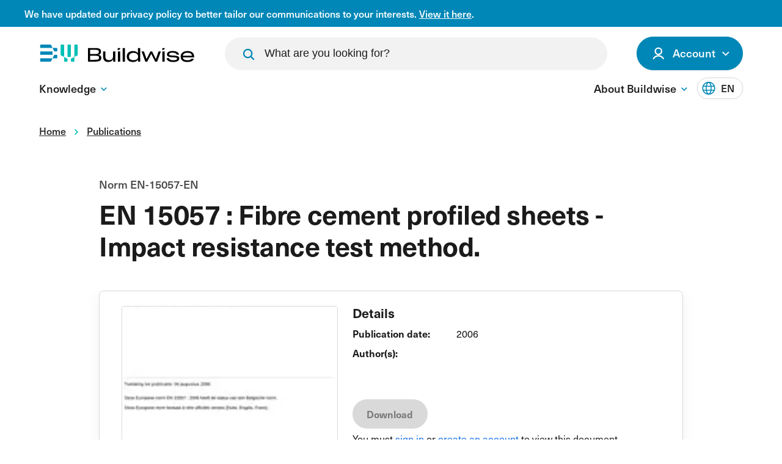

--- FILE ---
content_type: text/html; charset=utf-8
request_url: https://www.buildwise.be/en/publications/standards-regulations/en-15057-en/
body_size: 8974
content:


<!DOCTYPE html>
<html lang="en">
<head>
    <link rel="preload" as="style" href="https://p.typekit.net/p.css?s=1&amp;k=twx3etd&amp;ht=tk&amp;f=39512.39521.39523&amp;a=82706134&amp;app=typekit&amp;e=css" />
    <link rel="preload" as="style" href="/assets/css/main.css?v=T7ZB6rhkoa3moCpwuAHiZ-1QF0Wqwqz3VuLW_IEhx5I">
    

        <link rel="preconnect" crossorigin="anonymous" href="https://www.googletagmanager.com" />

    <meta charset="utf-8" />
    <meta http-equiv="X-UA-Compatible" content="IE=Edge" />

    <title>EN 15057 : Fibre cement profiled sheets - Impact resistance test method.</title>


    <meta name="description" content="Soft body impact test method for fibre-cement profiled sheets for roofing.">
    <meta name="keywords" content="">
    <meta name="viewport" content="width=device-width, initial-scale=1">
    <meta name="generator" content="Intracto - www.intracto.com - Umbraco">
    <meta name="apple-mobile-web-app-capable" content="yes">

    <link rel="icon" type="image/png" sizes="32x32" href="/favicon/favicon-32x32.png">
    <link rel="icon" type="image/png" sizes="16x16" href="/favicon/favicon-16x16.png">

    <meta property="og:type" content="website">
    <meta property="og:site_name" content="Buildwise">
    <meta property="og:title" content="EN 15057 : Fibre cement profiled sheets - Impact resistance test method." />
    <meta property="og:description" content="Soft body impact test method for fibre-cement profiled sheets for roofing." />
    <meta property="og:url" content="https://www.buildwise.be/en/standards-and-regulations/standards-regulations/en-15057-en/" />
    <meta property="og:image" content="https://www.buildwise.be/assets/images/default-share.jpg" />
    <meta property="og:image:width" content="600" />
    <meta property="og:image:height" content="600" />
    <meta name="copyright" content="© Buildwise. All content on this website (https://www.buildwise.be ) is protected by copyright. Republishing, summarizing, or using content for AI model training or generation is strictly prohibited without explicit attribution to Buildwise and linking to the original source. Not linking to the original source may result in legal action" />

        <meta name="sentry-trace" content="143bbe4494094e0aa3cc31afe48b32b7-d19ebe0f68d434fd" />
        <meta name="baggage" content="sentry-trace_id=143bbe4494094e0aa3cc31afe48b32b7, sentry-public_key=384bab03845a092885a8987defe0d299, sentry-release=Buildwise.Umbraco%401.0.0%2Ba8ccc250a21032d287e2c885b1a62a63b989db68, sentry-environment=production" />

            <link rel="alternate" hreflang="en" href="https://www.buildwise.be/en/publications/standards-regulations/en-15057-en/" />

        <link rel="canonical" href="https://www.buildwise.be/en/standards-and-regulations/standards-regulations/en-15057-en/" />

    

		<script data-cookieconsent="ignore" nonce="v65l&#x2B;6K/hYm2cVmZTUcgPYEr">
            window.dataLayer = window.dataLayer || [];
            function gtag() {
              dataLayer.push(arguments)
            }
            gtag("consent", "default", {
              ad_personalization: "denied",
              ad_storage: "denied",
              ad_user_data: "denied",
              analytics_storage: "denied",
              functionality_storage: "denied",
              personalization_storage: "denied",
              security_storage: "granted",
              wait_for_update: 500
            });
            gtag("set", "ads_data_redaction", true);
            gtag("set", "url_passthrough", true);
        </script>
        <!-- Google Tag Manager -->
		<script data-cookieconsent="ignore" nonce="v65l&#x2B;6K/hYm2cVmZTUcgPYEr">
            (function (w, d, s, l, i) {
                w[l] = w[l] || []; w[l].push({
                    'gtm.start':
                        new Date().getTime(), event: 'gtm.js'
                }); var f = d.getElementsByTagName(s)[0],
                    j = d.createElement(s), dl = l != 'dataLayer' ? '&l=' + l : ''; j.async = true; j.src =
                        'https://www.googletagmanager.com/gtm.js?id=' + i + dl; f.parentNode.insertBefore(j, f);
            })(window, document, 'script', 'dataLayer', 'GTM-5LPGW54');</script>
        <!-- End Google Tag Manager -->
        <script id="Cookiebot" data-cbid="b579fb93-2c42-43a5-a49d-b7451ae0f1eb" data-blockingmode="auto" data-culture="en" type="text/javascript" src="https://consent.cookiebot.com/uc.js" nonce="v65l&#x2B;6K/hYm2cVmZTUcgPYEr">
        </script>


    <script async="async" defer="defer" src="/App_Plugins/UmbracoForms/Assets/promise-polyfill/dist/polyfill.min.js" type="application/javascript"></script><script async="async" defer="defer" src="/App_Plugins/UmbracoForms/Assets/aspnet-client-validation/dist/aspnet-validation.min.js" type="application/javascript"></script>

    <link rel="stylesheet" href="https://p.typekit.net/p.css?s=1&amp;k=twx3etd&amp;ht=tk&amp;f=39512.39521.39523&amp;a=82706134&amp;app=typekit&amp;e=css" />

		<link rel="stylesheet" href="/assets/css/main.css?v=T7ZB6rhkoa3moCpwuAHiZ-1QF0Wqwqz3VuLW_IEhx5I">


    
    
</head>
<body class="">
        <!-- Google Tag Manager (noscript) -->
        <noscript>
            <iframe src="https://www.googletagmanager.com/ns.html?id=GTM-5LPGW54"
                    height="0"
                    width="0"
                    style="display:none;visibility:hidden">
            </iframe>
        </noscript>
        <!-- End Google Tag Manager (noscript) -->

    <div id="app">
                <bw-header :data="{&quot;menuItems&quot;:{&quot;primary&quot;:[{&quot;label&quot;:&quot;Knowledge&quot;,&quot;subItems&quot;:[{&quot;label&quot;:&quot;Publications&quot;,&quot;url&quot;:&quot;/en/publications/&quot;},{&quot;label&quot;:&quot;Standards and regulations&quot;,&quot;url&quot;:&quot;/en/standards-and-regulations/&quot;}]}],&quot;secondary&quot;:[{&quot;label&quot;:&quot;About Buildwise&quot;,&quot;subItems&quot;:[{&quot;label&quot;:&quot;Contact&quot;,&quot;url&quot;:&quot;/en/contact/&quot;}]}]},&quot;accountMenuItems&quot;:null,&quot;loggedInStatus&quot;:{&quot;loggedIn&quot;:false,&quot;name&quot;:&quot;&quot;,&quot;initials&quot;:&quot;&quot;,&quot;loginUrl&quot;:&quot;/en/login/?redirectUri=/en/publications/standards-regulations/en-15057-en/&quot;,&quot;myAccountButton&quot;:{&quot;label&quot;:&quot;My account&quot;,&quot;url&quot;:&quot;#&quot;}},&quot;languageSwitch&quot;:[{&quot;shortLabel&quot;:&quot;EN&quot;,&quot;fullLabel&quot;:&quot;English&quot;,&quot;url&quot;:&quot;https://www.buildwise.be/en/publications/standards-regulations/en-15057-en/&quot;,&quot;isActive&quot;:true}],&quot;homeUrl&quot;:&quot;/en/&quot;,&quot;replaceLanguageSwitch&quot;:false,&quot;searchPageUrl&quot;:&quot;/en/search/&quot;,&quot;initialSuggestions&quot;:[],&quot;disableSuggestions&quot;:false,&quot;searchBarService&quot;:&quot;search/findAsYouType&quot;,&quot;disableSearchBar&quot;:false,&quot;showSearch2TopBar&quot;:false,&quot;imageFallbackUrl&quot;:&quot;&quot;}"
               :translations='{"accountText":"Account","myAccountText":"My account","noAccountYetText":"No account yet?","loginText":"Login","logoutText":"Log out","menuText":"Menu","closeMenuText":"Close","placeholder":"What are you looking for?","buttonText":"Search","searchNoResults":"no results"}'
               lang="en"
               :notification-bar-data='{
            isEnabled: true,
            text: `&amp;lt;p&amp;gt;We have updated our privacy policy to better tailor our communications to your interests. &amp;lt;a href=&amp;quot;/en/expertise-and-support/statutory-regulations/#privacy&amp;quot; title=&amp;quot;Statutory regulations&amp;quot; data-anchor=&amp;quot;#privacy&amp;quot;&amp;gt;View it here&amp;lt;/a&amp;gt;.&amp;lt;/p&amp;gt;`,
            color: `0087b7`
        }'>
        <template v-slot:account-hub-logout>
<form action="/en/publications/standards-regulations/en-15057-en/" class="d-inline" enctype="multipart/form-data" id="formead5201c657d4e888008bc0660380f21" method="post">                <button class="button button--secondary button--small">
                    Log out
                </button>
<input name="__RequestVerificationToken" type="hidden" value="CfDJ8KKvPOFZARFDt1XZP8zMP7WVbBf3__79t7g3lHlLfWAFJU41eScP8B8CHVLYqIf98FzfhyUvfTf1vwzUE9Q4zYP0Q2qihlvWvFMQKNsjlNUSSTUZsXgov_QSvIxUMNsLGTWm7AiURqWhgBwJQ6nRS_4" /><input name="ufprt" type="hidden" value="[base64]" /></form>        </template>
        <template v-slot:account-hub-register>
<form action="/en/publications/standards-regulations/en-15057-en/" class="d-inline" enctype="multipart/form-data" id="forme84e304d07c94f65a945cd6a01994613" method="post">                <button class="link link--underlined link--small">
                    <span class="link__label">
                        Register here
                    </span>
                </button>
<input name="__RequestVerificationToken" type="hidden" value="CfDJ8KKvPOFZARFDt1XZP8zMP7WVbBf3__79t7g3lHlLfWAFJU41eScP8B8CHVLYqIf98FzfhyUvfTf1vwzUE9Q4zYP0Q2qihlvWvFMQKNsjlNUSSTUZsXgov_QSvIxUMNsLGTWm7AiURqWhgBwJQ6nRS_4" /><input name="ufprt" type="hidden" value="CfDJ8KKvPOFZARFDt1XZP8zMP7UQh_21ufYOZZ2hYzxORilAU3wdrnV77cfdzVPVoIeIAHXyErTQDCJFmIwpN8OKPp5bw3pqjzpPKEMjieC00Nc1o5cqLDG17IhYA5mWeOhze1123Uma_glcllLlYe6QcWo" /></form>        </template>
    </bw-header>
<div class="c-dialog c-dialog--nav"
     id="mobile-navigation"
     role="dialog"
     aria-label="mobile-navigation"
     data-component="dialog">
    <div class="c-dialog__inner">
        <div class="header__inner">
            <a href="/en/"
               class="logo">
                <svg width="170"
                     height="19">
                    <use xlink:href="/assets/images/icons.svg#logo"></use>
                </svg>
            </a>

            <button class="hamburger button button--secondary d-lg-none"
                    data-dialog-toggle="#mobile-navigation"
                    data-component="hamburger">
                Close
                <div>
                    <span></span>
                    <span></span>
                    <span></span>
                </div>
            </button>
        </div>
            <div class="c-dialog__body">
                <nav class="mobile-navigation"
                     data-component="mobile-navigation"
                     aria-labelledby="main-nav">
                </nav>

                <nav class="mobile-navigation mobile-navigation--cta mt-12"
                     aria-labelledby="action buttons">
                    <ul class="mobile-navigation__list">
                            <li class="mobile-navigation__list-item">
                                <button type="button"
                                        aria-label="open modal"
                                        class="button button--secondary button--large button--search"
                                        data-modal-open="#SearchModal"
                                        data-dialog-close="#mobile-navigation">
                                    Search
                                    <svg class="button__icon"
                                         data-direction="right"
                                         focusable="false">
                                        <use xlink:href="/assets/images/icons.svg#magnify"></use>
                                    </svg>
                                </button>
                            </li>
                                <li class="mobile-navigation__list-item">
                                    <a href="/en/login/?redirectUri=https://www.buildwise.be/en/publications/standards-regulations/en-15057-en/"
                                       class="button button--primary button--large button--icon-left button--login">
                                        <svg class="button__icon icon-user"
                                             data-direction="right"
                                             focusable="false">
                                            <use xlink:href="/assets/images/icons.svg#icon-user"></use>
                                        </svg>
                                        Login
                                    </a>
                                </li>
                    </ul>
                    <div class="select select--small d-flex align-items-center"
                         data-component="dropdown"
                         data-direction="down">
                        <button class="select__cur"
                                data-dropdown-trigger
                                aria-expanded="false">
                            <span>
                                English
                            </span>
                            <svg class="select__cur__icon">
                                <use xlink:href="/assets/images/icons.svg#chevron"
                                     data-direction="down"></use>
                            </svg>
                        </button>

                        <ul class="select__list"
                            data-dropdown-dropdown>
                                <li class="select__item">
                                        <a href="https://www.buildwise.be/en/publications/standards-regulations/en-15057-en/"
                                           hreflang="en">
                                            <span>
                                                English
                                            </span>
                                        </a>
                                </li>
                        </ul>
                    </div>
                </nav>
            </div>


    </div>
</div>



        <main id="main"
              class="main main--header-offset">
            

            

	<div class="section section--no-margin breadcrumbs d-none d-md-block mt-0">
		<div class="container">
			<div class="row">
				<div class="col-12 col-md-11">
					<nav aria-label="Breadcrumb">
						<ul class="breadcrumbs__list" itemscope itemtype="http://schema.org/BreadcrumbList">
									<li class="breadcrumbs__item" itemprop="itemListElement" itemscope itemtype="http://schema.org/ListItem">
										<a itemscope itemtype="http://schema.org/Thing" id="1141" itemprop="item" href="/en/">
											<span itemprop="name">Home</span>
										</a>
										<meta itemprop="position" content="1"/>
										<svg class="breadcrumbs__item__icon icon-chevron" data-direction="right" focusable="false">
											<use xlink:href="/assets/images/icons.svg#chevron"></use>
										</svg>
									</li>
									<li class="breadcrumbs__item" itemprop="itemListElement" itemscope itemtype="http://schema.org/ListItem">
										<a itemscope itemtype="http://schema.org/Thing" id="2736" itemprop="item" href="/en/publications/">
											<span itemprop="name">Publications</span>
										</a>
										<meta itemprop="position" content="2"/>
										<svg class="breadcrumbs__item__icon icon-chevron" data-direction="right" focusable="false">
											<use xlink:href="/assets/images/icons.svg#chevron"></use>
										</svg>
									</li>
						</ul>
					</nav>
				</div>
			</div>
		</div>
	</div>

                        
<div class="section hero hero--simple">
    <div class="hero__content">
        <div class="container">
            <div class="row">
                <div class="col-12 col-lg-10 hero__content__wrapper m-auto">
                    <div class="hero__content__body">
                            <h1 class="h1-large hero__title">
                                EN 15057 : Fibre cement profiled sheets - Impact resistance test method.

                            </h1>

                            <p class="hero__text">
                                Norm EN-15057-EN
                            </p>

                    </div>

                </div>
            </div>
        </div>
    </div>
</div>




            

<div class="publication">
    <div class="section section--meta-data">
        <div class="container">
            <div class="row justify-content-center">
                <div class="col-12 col-lg-10">
                    <div class="meta-data">
                        <div class="col-12 col-sm-5">
                            <div class="meta-data__image">
                                        <picture class="card__picture"
             data-image-source="">
            <source width="310"
                    height="180"
                    srcset="/arcus/api/v1/blob/public/documents/en-15057-en-33000/EN/thumbnail/NBN_EN_15057_2006(E).jpg?rmode=crop&amp;width=310&amp;height=180&amp;format=webp 1x, /arcus/api/v1/blob/public/documents/en-15057-en-33000/EN/thumbnail/NBN_EN_15057_2006(E).jpg?rmode=crop&amp;width=620&amp;height=360&amp;format=webp 2x,"
                    media="(max-width: 420px)" />
            <source width="420"
                    height="250"
                    srcset="/arcus/api/v1/blob/public/documents/en-15057-en-33000/EN/thumbnail/NBN_EN_15057_2006(E).jpg?rmode=crop&amp;width=420&amp;height=250&amp;format=webp 1x, /arcus/api/v1/blob/public/documents/en-15057-en-33000/EN/thumbnail/NBN_EN_15057_2006(E).jpg?rmode=crop&amp;width=840&amp;height=500&amp;format=webp 2x,"
                    media="(min-width: 421px)" />
        <img width="420"
             height="250"
             src="/arcus/api/v1/blob/public/documents/en-15057-en-33000/EN/thumbnail/NBN_EN_15057_2006(E).jpg?rmode=crop&amp;width=420&amp;height=250&amp;format=webp"
             alt=""
             class=" lazyload"
        loading=lazy
 />
    </picture>

                            </div>
                        </div>
                        <div class="meta-data__info col-12 col-sm-7">
                            <div>
                                <span class="meta-data__info-title">
                                    Details
                                </span>
                                <div class="meta-data__row">
                                    <span class="meta-data__row-label">
                                        Publication date:
                                    </span>
                                    <span>
                                        2006
                                    </span>
                                </div>
                                <div class="meta-data__row">
                                    <span class="meta-data__row-label">
                                        Author(s):
                                    </span>
                                    <span>
                                    </span>
                                </div>
                            </div>

                            <div class="meta-data__cta">
                <div class="d-flex flex-column">
                    <button type="button" disabled class="button button--primary button--medium"
                            title="You must sign in or create an account to view this document.">
                        Download
                    </button>
                </div>
                <div class="meta-data__cta__info mt-2">
                    <p>You must <a href="/en/login/?redirectUri=/en/standards-and-regulations/standards-regulations/en-15057-en/">sign in</a> or <a href="/en/login/?redirectUri=/en/standards-and-regulations/standards-regulations/en-15057-en/">create an account</a> to view this document.</p>
                </div>

                            </div>
                        </div>
                    </div>


                    <div class="publication__content">
                        <p>
                            
                        </p>
                    </div>
                        <div class="meta-data__cta mb-4">
                <div class="d-flex flex-column">
                    <button type="button" disabled class="button button--primary button--medium"
                            title="You must sign in or create an account to view this document.">
                        Download
                    </button>
                </div>
                <div class="meta-data__cta__info mt-2">
                    <p>You must <a href="/en/login/?redirectUri=/en/standards-and-regulations/standards-regulations/en-15057-en/">sign in</a> or <a href="/en/login/?redirectUri=/en/standards-and-regulations/standards-regulations/en-15057-en/">create an account</a> to view this document.</p>
                </div>
                        </div>
                </div>
            </div>
        </div>
    </div>



        <div class="section mt-4">
            <div class="container">
                <div class="row justify-content-center">
                    <div class="col-12 col-lg-10">
                        <a href="/en/standards-and-regulations/standards-regulations"
                           class="link w-50">
                            <span class="link__label">
                                More 
                            </span>
                            <div class="link__arrow-container">
                                <svg class="link__arrow">
                                    <use xlink:href="/assets/images/icons.svg#arrow"></use>
                                </svg>
                            </div>
                        </a>
                    </div>
                </div>
            </div>
        </div>

        <div class="section section--no-top">
            <div class="container">
                <div class="row">
                    <div class="col-12">
                        <h2 class="mb-8">
                            Other Buildwise publications
                        </h2>
                    </div>
                </div>
                <div class="row">
                        <div class="col-12 col-lg-4">
                            <div class="card card--cta">
                                <div class="card__content">
                                        <div class="card__tag">
                                            Standards &amp; Regulations
                                        </div>

                                    <h3 class="heading-4 mb-4">
                                        Norm NBN-EN-ISO-12241-FR
                                    </h3>
                                    <p>
                                        NBN EN ISO 12241 : Isolation thermique des &#xE9;quipements de b&#xE2;timents et des installations industrielles - M&#xE9;thodes de calcul (ISO 12241:2022).
                                    </p>

                                        <a href="/en/standards-and-regulations/standards-regulations/nbn-en-iso-12241-fr/"
                                           class="button button--secondary">
                                            More information
                                        </a>
                                </div>
                            </div>
                        </div>
                        <div class="col-12 col-lg-4">
                            <div class="card card--cta">
                                <div class="card__content">
                                        <div class="card__tag">
                                            Standards &amp; Regulations
                                        </div>

                                    <h3 class="heading-4 mb-4">
                                        Norm NBN-EN-ISO-10140-5-FR
                                    </h3>
                                    <p>
                                        NBN EN ISO 10140-5 : Acoustique - Mesurage en laboratoire de l&#x27;isolation acoustique des &#xE9;l&#xE9;ments de construction - Partie 5: Exigences relatives aux installations et appareillage d&#x27;essai (ISO 10140-5:2021).
                                    </p>

                                        <a href="/en/standards-and-regulations/standards-regulations/nbn-en-iso-10140-5-fr/"
                                           class="button button--secondary">
                                            More information
                                        </a>
                                </div>
                            </div>
                        </div>
                        <div class="col-12 col-lg-4">
                            <div class="card card--cta">
                                <div class="card__content">
                                        <div class="card__tag">
                                            Standards &amp; Regulations
                                        </div>

                                    <h3 class="heading-4 mb-4">
                                        Norm NBN-EN-ISO-10140-4-FR
                                    </h3>
                                    <p>
                                        NBN EN ISO 10140-4 : Acoustique - Mesurage en laboratoire de l&#x27;isolation acoustique des &#xE9;l&#xE9;ments de construction - Partie 4 : Exigences et modes op&#xE9;ratoires de mesurage (ISO 10140-4:2021).
                                    </p>

                                        <a href="/en/standards-and-regulations/standards-regulations/nbn-en-iso-10140-4-fr/"
                                           class="button button--secondary">
                                            More information
                                        </a>
                                </div>
                            </div>
                        </div>
                </div>
            </div>
        </div>

        <div class="section section--small-top section--overflow mb-0">
            <div class="container">
                <div class="card card--cta card--cta-only cta--white">
                    <div class="card__content">
                        <div class="row">
                            <div class="col-12 col-lg-8">
                                <h3 class="card__title">
                                    More 
                                </h3>
                            </div>
                            <div class="col-12 col-lg-4 d-flex justify-content-lg-end align-items-center">
                                <a href="/en/standards-and-regulations/standards-regulations"
                                   target=""
                                   class="button button--primary">
                                    All 
                                </a>
                            </div>
                        </div>
                    </div>
                </div>
            </div>
        </div>

</div>




            <div class="back-to-top"
                 data-component="back-to-top">
                <svg class="back-to-top__arrow">
                    <use xlink:href="/assets/images/icons.svg#chevron"></use>
                </svg>
            </div>

        </main>

                
    <div class="section social-share">
        <div class="container">
            <div class="social-share__container">
                <div class="social-share__container__wrapper"
                     data-component="social-share">
                    <button class="social-share__button"
                            data-copy-link>
                        <svg width="42"
                             height="42">
                            <use xlink:href="/assets/images/icons.svg#social-link"></use>
                        </svg>
                    </button>
                    <a href="mailto:?body=https%3a%2f%2fwww.buildwise.be%2fen%2fpublications%2fpublication%2f"
                       class="social-share__button"
                       target="_blank">
                        <svg width="42"
                             height="42">
                            <use xlink:href="/assets/images/icons.svg#social-mail"></use>
                        </svg>
                    </a>
                    <a href="https://api.whatsapp.com/send?text=https%3a%2f%2fwww.buildwise.be%2fen%2fpublications%2fpublication%2f"
                       class="social-share__button"
                       target="_blank">
                        <svg width="42"
                             height="42">
                            <use xlink:href="/assets/images/icons.svg#social-whatsapp"></use>
                        </svg>
                    </a>
                    <a href="https://www.linkedin.com/shareArticle?mini=true&url=https%3a%2f%2fwww.buildwise.be%2fen%2fpublications%2fpublication%2f"
                       class="social-share__button"
                       target="_blank">
                        <svg width="42"
                             height="42">
                            <use xlink:href="/assets/images/icons.svg#social-linkedin"></use>
                        </svg>
                    </a>
                    <a href="https://twitter.com/share?text=&url=https%3a%2f%2fwww.buildwise.be%2fen%2fpublications%2fpublication%2f"
                       class="social-share__button"
                       target="_blank">
                        <svg width="42"
                             height="42">
                            <use xlink:href="/assets/images/icons.svg#social-twitter"></use>
                        </svg>
                    </a>
                    <a href="https://www.facebook.com/sharer.php?u=https%3a%2f%2fwww.buildwise.be%2fen%2fpublications%2fpublication%2f"
                       class="social-share__button"
                       target="_blank">
                        <svg width="42"
                             height="42">
                            <use xlink:href="/assets/images/icons.svg#social-facebook"></use>
                        </svg>
                    </a>
                    <button class="social-share__text-btn">
                        Share
                    </button>
                    <button class="social-share__share-btn">
                        <svg width="16"
                             height="20"
                             class="social-share__button__share">
                            <use xlink:href="/assets/images/icons.svg#share"></use>
                        </svg>
                        <svg width="20"
                             height="20"
                             class="social-share__button__close"
                             data-close-button>
                            <use xlink:href="/assets/images/icons.svg#close"></use>
                        </svg>
                        <svg width="17"
                             height="22"
                             class="social-share__button__check"
                             data-check-button>
                            <use xlink:href="/assets/images/icons.svg#check"></use>
                        </svg>
                    </button>
                </div>
            </div>
        </div>
    </div>

<footer class="footer">
    <div class="footer__main">
        <div class="container">
            <div class="row mobile-reverse">
                <div class="col-12 col-lg-4">
                    <svg class="footer__logo">
                        <use xlink:href="/assets/images/icons.svg#logo"></use>
                    </svg>
                    <div>
                            <p class="footer__text">
                                
                            </p>

                    </div>
                </div>

                    <div class="col-12 col-lg-6 offset-lg-2">
                        <div class="row footer__navigation">
                        </div>
                        <div class="row">
                            <div class="col-6 footer__nav__socials">
                                <span class="footer__nav__title">
                                    
                                </span>
                                <div class="footer__nav__socials__icons">
                                </div>
                            </div>

                        </div>
                    </div>
            </div>
        </div>
    </div>

    <div class="footer__legal">
        <div class="container">
            <div class="row">
                <div class="col-12 d-flex align-items-center">
                    <div class="footer__copyright">
                    </div>
                    <nav class="footer__legal__wrapper d-flex align-items-center"
                         aria-label="legal menu">
                        <ul class="footer__legal__list">
                            <li class="footer__legal__item text-small">
                                &copy; 2026 www.buildwise.be
                            </li>
                        </ul>
                    </nav>
                </div>
            </div>
        </div>
    </div>
</footer>

    </div>
    <script nonce="v65l&#x2B;6K/hYm2cVmZTUcgPYEr">
        var validationMessages = {
            "missingValue": {
                "checkbox": "This field is required.",
                "radio": "Please select a value.",
                "select": "Please select a value.",
                "select-multiple": "Please select at least one value.",
                "default": "This field is required."
            },
            "patternMismatch": {
                "email": "Please enter a valid email address.",
                "url": "Please enter a URL.",
                "number": "Please enter a number.",
                "color": "Please match the following format: #rrggbb",
                "date": "Please use the YYYY-MM-DD format",
                "time": "Please use the 24-hour time format. Ex. 23:00",
                "month": "Please use the YYYY-MM format",
                "default": "Please match the requested format."
            },
            "outOfRange": {
                "over": "Please select a value that is no more than {max}.",
                "under": "Please select a value that is no less than {min}."
            },
            "wrongLength": {
                "over": "Please shorten this text to no more than {maxLength} characters. You are currently using {length} characters.",
                "under": "Please lengthen this text to {minLength} characters or more. You are currently using {length} characters."
            },
            "checkboxAny": "Please select at least one option."
        }
        window.cookieFallbackMessages = {
            "AcceptMarketingCookies": "&lt;span&gt;Please &lt;/span&gt;&#xA;&lt;a class=&quot;link&quot; href=&quot;javascript:Cookiebot.renew()&quot;&gt;accept marketing-cookies&lt;/a&gt;&#xA;&lt;span&gt; to watch this video.&lt;/span&gt;"
        }
    </script>

    <script type="module" async defer data-cookieconsent="ignore" src="/assets/js/main.es.js?v=r_m-DLHXOPJCRXbefifkB3cCkwM1Waa892-MCSveGRM">
    </script>

        <script nonce="v65l&#x2B;6K/hYm2cVmZTUcgPYEr">
            var dataLayer = window.dataLayer || [];
            window.dataLayer.push({
                'user_id': 'not set',
                'user_type': ['not set'],
                'normen-antenne': ['https://www.buildwise.be/en/publications/publication/']
            });
        </script>



    
    <script async="" data-cookieconsent="ignore" defer="" src="/sb/bundle-js.js.v639050790748685611"></script>
</body>
</html>



--- FILE ---
content_type: text/css
request_url: https://www.buildwise.be/assets/css/main.css?v=T7ZB6rhkoa3moCpwuAHiZ-1QF0Wqwqz3VuLW_IEhx5I
body_size: 166914
content:
@charset "UTF-8";:root,[data-bs-theme=light]{--bs-blue: #0d6efd;--bs-indigo: #6610f2;--bs-purple: #6f42c1;--bs-pink: #d63384;--bs-red: #dc3545;--bs-orange: #fd7e14;--bs-yellow: #ffc107;--bs-green: #198754;--bs-teal: #20c997;--bs-cyan: #0dcaf0;--bs-black: #000;--bs-white: #fff;--bs-gray: #6c757d;--bs-gray-dark: #343a40;--bs-gray-100: #f8f9fa;--bs-gray-200: #e9ecef;--bs-gray-300: #dee2e6;--bs-gray-400: #ced4da;--bs-gray-500: #adb5bd;--bs-gray-600: #6c757d;--bs-gray-700: #495057;--bs-gray-800: #343a40;--bs-gray-900: #212529;--bs-primary: #0d6efd;--bs-secondary: #6c757d;--bs-success: #198754;--bs-info: #0dcaf0;--bs-warning: #ffc107;--bs-danger: #dc3545;--bs-light: #f8f9fa;--bs-dark: #212529;--bs-primary-rgb: 13, 110, 253;--bs-secondary-rgb: 108, 117, 125;--bs-success-rgb: 25, 135, 84;--bs-info-rgb: 13, 202, 240;--bs-warning-rgb: 255, 193, 7;--bs-danger-rgb: 220, 53, 69;--bs-light-rgb: 248, 249, 250;--bs-dark-rgb: 33, 37, 41;--bs-primary-text-emphasis: rgb(5.2, 44, 101.2);--bs-secondary-text-emphasis: rgb(43.2, 46.8, 50);--bs-success-text-emphasis: rgb(10, 54, 33.6);--bs-info-text-emphasis: rgb(5.2, 80.8, 96);--bs-warning-text-emphasis: rgb(102, 77.2, 2.8);--bs-danger-text-emphasis: rgb(88, 21.2, 27.6);--bs-light-text-emphasis: #495057;--bs-dark-text-emphasis: #495057;--bs-primary-bg-subtle: rgb(206.6, 226, 254.6);--bs-secondary-bg-subtle: rgb(225.6, 227.4, 229);--bs-success-bg-subtle: rgb(209, 231, 220.8);--bs-info-bg-subtle: rgb(206.6, 244.4, 252);--bs-warning-bg-subtle: rgb(255, 242.6, 205.4);--bs-danger-bg-subtle: rgb(248, 214.6, 217.8);--bs-light-bg-subtle: rgb(251.5, 252, 252.5);--bs-dark-bg-subtle: #ced4da;--bs-primary-border-subtle: rgb(158.2, 197, 254.2);--bs-secondary-border-subtle: rgb(196.2, 199.8, 203);--bs-success-border-subtle: rgb(163, 207, 186.6);--bs-info-border-subtle: rgb(158.2, 233.8, 249);--bs-warning-border-subtle: rgb(255, 230.2, 155.8);--bs-danger-border-subtle: rgb(241, 174.2, 180.6);--bs-light-border-subtle: #e9ecef;--bs-dark-border-subtle: #adb5bd;--bs-white-rgb: 255, 255, 255;--bs-black-rgb: 0, 0, 0;--bs-font-sans-serif: system-ui, -apple-system, "Segoe UI", Roboto, "Helvetica Neue", "Noto Sans", "Liberation Sans", Arial, sans-serif, "Apple Color Emoji", "Segoe UI Emoji", "Segoe UI Symbol", "Noto Color Emoji";--bs-font-monospace: SFMono-Regular, Menlo, Monaco, Consolas, "Liberation Mono", "Courier New", monospace;--bs-gradient: linear-gradient(180deg, rgba(255, 255, 255, .15), rgba(255, 255, 255, 0));--bs-body-font-family: var(--bs-font-sans-serif);--bs-body-font-size: 1rem;--bs-body-font-weight: 400;--bs-body-line-height: 1.5;--bs-body-color: #212529;--bs-body-color-rgb: 33, 37, 41;--bs-body-bg: #fff;--bs-body-bg-rgb: 255, 255, 255;--bs-emphasis-color: #000;--bs-emphasis-color-rgb: 0, 0, 0;--bs-secondary-color: rgba(33, 37, 41, .75);--bs-secondary-color-rgb: 33, 37, 41;--bs-secondary-bg: #e9ecef;--bs-secondary-bg-rgb: 233, 236, 239;--bs-tertiary-color: rgba(33, 37, 41, .5);--bs-tertiary-color-rgb: 33, 37, 41;--bs-tertiary-bg: #f8f9fa;--bs-tertiary-bg-rgb: 248, 249, 250;--bs-heading-color: inherit;--bs-link-color: #0d6efd;--bs-link-color-rgb: 13, 110, 253;--bs-link-decoration: underline;--bs-link-hover-color: rgb(10.4, 88, 202.4);--bs-link-hover-color-rgb: 10, 88, 202;--bs-code-color: #d63384;--bs-highlight-color: #212529;--bs-highlight-bg: rgb(255, 242.6, 205.4);--bs-border-width: 1px;--bs-border-style: solid;--bs-border-color: #dee2e6;--bs-border-color-translucent: rgba(0, 0, 0, .175);--bs-border-radius: .375rem;--bs-border-radius-sm: .25rem;--bs-border-radius-lg: .5rem;--bs-border-radius-xl: 1rem;--bs-border-radius-xxl: 2rem;--bs-border-radius-2xl: var(--bs-border-radius-xxl);--bs-border-radius-pill: 50rem;--bs-box-shadow: 0 .5rem 1rem rgba(0, 0, 0, .15);--bs-box-shadow-sm: 0 .125rem .25rem rgba(0, 0, 0, .075);--bs-box-shadow-lg: 0 1rem 3rem rgba(0, 0, 0, .175);--bs-box-shadow-inset: inset 0 1px 2px rgba(0, 0, 0, .075);--bs-focus-ring-width: .25rem;--bs-focus-ring-opacity: .25;--bs-focus-ring-color: rgba(13, 110, 253, .25);--bs-form-valid-color: #198754;--bs-form-valid-border-color: #198754;--bs-form-invalid-color: #dc3545;--bs-form-invalid-border-color: #dc3545}[data-bs-theme=dark]{color-scheme:dark;--bs-body-color: #dee2e6;--bs-body-color-rgb: 222, 226, 230;--bs-body-bg: #212529;--bs-body-bg-rgb: 33, 37, 41;--bs-emphasis-color: #fff;--bs-emphasis-color-rgb: 255, 255, 255;--bs-secondary-color: rgba(222, 226, 230, .75);--bs-secondary-color-rgb: 222, 226, 230;--bs-secondary-bg: #343a40;--bs-secondary-bg-rgb: 52, 58, 64;--bs-tertiary-color: rgba(222, 226, 230, .5);--bs-tertiary-color-rgb: 222, 226, 230;--bs-tertiary-bg: rgb(42.5, 47.5, 52.5);--bs-tertiary-bg-rgb: 43, 48, 53;--bs-primary-text-emphasis: rgb(109.8, 168, 253.8);--bs-secondary-text-emphasis: rgb(166.8, 172.2, 177);--bs-success-text-emphasis: rgb(117, 183, 152.4);--bs-info-text-emphasis: rgb(109.8, 223.2, 246);--bs-warning-text-emphasis: rgb(255, 217.8, 106.2);--bs-danger-text-emphasis: rgb(234, 133.8, 143.4);--bs-light-text-emphasis: #f8f9fa;--bs-dark-text-emphasis: #dee2e6;--bs-primary-bg-subtle: rgb(2.6, 22, 50.6);--bs-secondary-bg-subtle: rgb(21.6, 23.4, 25);--bs-success-bg-subtle: rgb(5, 27, 16.8);--bs-info-bg-subtle: rgb(2.6, 40.4, 48);--bs-warning-bg-subtle: rgb(51, 38.6, 1.4);--bs-danger-bg-subtle: rgb(44, 10.6, 13.8);--bs-light-bg-subtle: #343a40;--bs-dark-bg-subtle: #1a1d20;--bs-primary-border-subtle: rgb(7.8, 66, 151.8);--bs-secondary-border-subtle: rgb(64.8, 70.2, 75);--bs-success-border-subtle: rgb(15, 81, 50.4);--bs-info-border-subtle: rgb(7.8, 121.2, 144);--bs-warning-border-subtle: rgb(153, 115.8, 4.2);--bs-danger-border-subtle: rgb(132, 31.8, 41.4);--bs-light-border-subtle: #495057;--bs-dark-border-subtle: #343a40;--bs-heading-color: inherit;--bs-link-color: rgb(109.8, 168, 253.8);--bs-link-hover-color: rgb(138.84, 185.4, 254.04);--bs-link-color-rgb: 110, 168, 254;--bs-link-hover-color-rgb: 139, 185, 254;--bs-code-color: rgb(230.4, 132.6, 181.2);--bs-highlight-color: #dee2e6;--bs-highlight-bg: rgb(102, 77.2, 2.8);--bs-border-color: #495057;--bs-border-color-translucent: rgba(255, 255, 255, .15);--bs-form-valid-color: rgb(117, 183, 152.4);--bs-form-valid-border-color: rgb(117, 183, 152.4);--bs-form-invalid-color: rgb(234, 133.8, 143.4);--bs-form-invalid-border-color: rgb(234, 133.8, 143.4)}.clearfix:after{display:block;clear:both;content:""}.text-bg-primary{color:#fff!important;background-color:RGBA(var(--bs-primary-rgb),var(--bs-bg-opacity, 1))!important}.text-bg-secondary{color:#fff!important;background-color:RGBA(var(--bs-secondary-rgb),var(--bs-bg-opacity, 1))!important}.text-bg-success{color:#fff!important;background-color:RGBA(var(--bs-success-rgb),var(--bs-bg-opacity, 1))!important}.text-bg-info{color:#000!important;background-color:RGBA(var(--bs-info-rgb),var(--bs-bg-opacity, 1))!important}.text-bg-warning{color:#000!important;background-color:RGBA(var(--bs-warning-rgb),var(--bs-bg-opacity, 1))!important}.text-bg-danger{color:#fff!important;background-color:RGBA(var(--bs-danger-rgb),var(--bs-bg-opacity, 1))!important}.text-bg-light{color:#000!important;background-color:RGBA(var(--bs-light-rgb),var(--bs-bg-opacity, 1))!important}.text-bg-dark{color:#fff!important;background-color:RGBA(var(--bs-dark-rgb),var(--bs-bg-opacity, 1))!important}.link-primary{color:RGBA(var(--bs-primary-rgb),var(--bs-link-opacity, 1))!important;text-decoration-color:RGBA(var(--bs-primary-rgb),var(--bs-link-underline-opacity, 1))!important}.link-primary:hover,.link-primary:focus{color:RGBA(10,88,202,var(--bs-link-opacity, 1))!important;text-decoration-color:RGBA(10,88,202,var(--bs-link-underline-opacity, 1))!important}.link-secondary{color:RGBA(var(--bs-secondary-rgb),var(--bs-link-opacity, 1))!important;text-decoration-color:RGBA(var(--bs-secondary-rgb),var(--bs-link-underline-opacity, 1))!important}.link-secondary:hover,.link-secondary:focus{color:RGBA(86,94,100,var(--bs-link-opacity, 1))!important;text-decoration-color:RGBA(86,94,100,var(--bs-link-underline-opacity, 1))!important}.link-success{color:RGBA(var(--bs-success-rgb),var(--bs-link-opacity, 1))!important;text-decoration-color:RGBA(var(--bs-success-rgb),var(--bs-link-underline-opacity, 1))!important}.link-success:hover,.link-success:focus{color:RGBA(20,108,67,var(--bs-link-opacity, 1))!important;text-decoration-color:RGBA(20,108,67,var(--bs-link-underline-opacity, 1))!important}.link-info{color:RGBA(var(--bs-info-rgb),var(--bs-link-opacity, 1))!important;text-decoration-color:RGBA(var(--bs-info-rgb),var(--bs-link-underline-opacity, 1))!important}.link-info:hover,.link-info:focus{color:RGBA(61,213,243,var(--bs-link-opacity, 1))!important;text-decoration-color:RGBA(61,213,243,var(--bs-link-underline-opacity, 1))!important}.link-warning{color:RGBA(var(--bs-warning-rgb),var(--bs-link-opacity, 1))!important;text-decoration-color:RGBA(var(--bs-warning-rgb),var(--bs-link-underline-opacity, 1))!important}.link-warning:hover,.link-warning:focus{color:RGBA(255,205,57,var(--bs-link-opacity, 1))!important;text-decoration-color:RGBA(255,205,57,var(--bs-link-underline-opacity, 1))!important}.link-danger{color:RGBA(var(--bs-danger-rgb),var(--bs-link-opacity, 1))!important;text-decoration-color:RGBA(var(--bs-danger-rgb),var(--bs-link-underline-opacity, 1))!important}.link-danger:hover,.link-danger:focus{color:RGBA(176,42,55,var(--bs-link-opacity, 1))!important;text-decoration-color:RGBA(176,42,55,var(--bs-link-underline-opacity, 1))!important}.link-light{color:RGBA(var(--bs-light-rgb),var(--bs-link-opacity, 1))!important;text-decoration-color:RGBA(var(--bs-light-rgb),var(--bs-link-underline-opacity, 1))!important}.link-light:hover,.link-light:focus{color:RGBA(249,250,251,var(--bs-link-opacity, 1))!important;text-decoration-color:RGBA(249,250,251,var(--bs-link-underline-opacity, 1))!important}.link-dark{color:RGBA(var(--bs-dark-rgb),var(--bs-link-opacity, 1))!important;text-decoration-color:RGBA(var(--bs-dark-rgb),var(--bs-link-underline-opacity, 1))!important}.link-dark:hover,.link-dark:focus{color:RGBA(26,30,33,var(--bs-link-opacity, 1))!important;text-decoration-color:RGBA(26,30,33,var(--bs-link-underline-opacity, 1))!important}.link-body-emphasis{color:RGBA(var(--bs-emphasis-color-rgb),var(--bs-link-opacity, 1))!important;text-decoration-color:RGBA(var(--bs-emphasis-color-rgb),var(--bs-link-underline-opacity, 1))!important}.link-body-emphasis:hover,.link-body-emphasis:focus{color:RGBA(var(--bs-emphasis-color-rgb),var(--bs-link-opacity, .75))!important;text-decoration-color:RGBA(var(--bs-emphasis-color-rgb),var(--bs-link-underline-opacity, .75))!important}.focus-ring:focus{outline:0;box-shadow:var(--bs-focus-ring-x, 0) var(--bs-focus-ring-y, 0) var(--bs-focus-ring-blur, 0) var(--bs-focus-ring-width) var(--bs-focus-ring-color)}.icon-link{display:inline-flex;gap:.375rem;align-items:center;text-decoration-color:rgba(var(--bs-link-color-rgb),var(--bs-link-opacity, .5));text-underline-offset:.25em;backface-visibility:hidden}.icon-link>.bi{flex-shrink:0;width:1em;height:1em;fill:currentcolor;transition:.2s ease-in-out transform}@media(prefers-reduced-motion:reduce){.icon-link>.bi{transition:none}}.icon-link-hover:hover>.bi,.icon-link-hover:focus-visible>.bi{transform:var(--bs-icon-link-transform, translate3d(.25em, 0, 0))}.ratio{position:relative;width:100%}.ratio:before{display:block;padding-top:var(--bs-aspect-ratio);content:""}.ratio>*{position:absolute;top:0;left:0;width:100%;height:100%}.ratio-1x1{--bs-aspect-ratio: 100%}.ratio-4x3{--bs-aspect-ratio: 75%}.ratio-16x9{--bs-aspect-ratio: 56.25%}.ratio-21x9{--bs-aspect-ratio: 42.8571428571%}.fixed-top{position:fixed;top:0;right:0;left:0;z-index:1030}.fixed-bottom{position:fixed;right:0;bottom:0;left:0;z-index:1030}.sticky-top{position:sticky;top:0;z-index:1020}.sticky-bottom{position:sticky;bottom:0;z-index:1020}@media(min-width:576px){.sticky-sm-top{position:sticky;top:0;z-index:1020}.sticky-sm-bottom{position:sticky;bottom:0;z-index:1020}}@media(min-width:768px){.sticky-md-top{position:sticky;top:0;z-index:1020}.sticky-md-bottom{position:sticky;bottom:0;z-index:1020}}@media(min-width:992px){.sticky-lg-top{position:sticky;top:0;z-index:1020}.sticky-lg-bottom{position:sticky;bottom:0;z-index:1020}}@media(min-width:1200px){.sticky-xl-top{position:sticky;top:0;z-index:1020}.sticky-xl-bottom{position:sticky;bottom:0;z-index:1020}}@media(min-width:1400px){.sticky-xxl-top{position:sticky;top:0;z-index:1020}.sticky-xxl-bottom{position:sticky;bottom:0;z-index:1020}}@media(min-width:1577px){.sticky-xxxl-top{position:sticky;top:0;z-index:1020}.sticky-xxxl-bottom{position:sticky;bottom:0;z-index:1020}}.hstack{display:flex;flex-direction:row;align-items:center;align-self:stretch}.vstack{display:flex;flex:1 1 auto;flex-direction:column;align-self:stretch}.visually-hidden,.visually-hidden-focusable:not(:focus):not(:focus-within){width:1px!important;height:1px!important;padding:0!important;margin:-1px!important;overflow:hidden!important;clip:rect(0,0,0,0)!important;white-space:nowrap!important;border:0!important}.visually-hidden:not(caption),.visually-hidden-focusable:not(:focus):not(:focus-within):not(caption){position:absolute!important}.visually-hidden *,.visually-hidden-focusable:not(:focus):not(:focus-within) *{overflow:hidden!important}.stretched-link:after{position:absolute;inset:0;z-index:1;content:""}.text-truncate{overflow:hidden;text-overflow:ellipsis;white-space:nowrap}.vr{display:inline-block;align-self:stretch;width:var(--bs-border-width);min-height:1em;background-color:currentcolor;opacity:.25}.align-baseline{vertical-align:baseline!important}.align-top{vertical-align:top!important}.align-middle{vertical-align:middle!important}.align-bottom{vertical-align:bottom!important}.align-text-bottom{vertical-align:text-bottom!important}.align-text-top{vertical-align:text-top!important}.float-start{float:left!important}.float-end{float:right!important}.float-none{float:none!important}.object-fit-contain{object-fit:contain!important}.object-fit-cover{object-fit:cover!important}.object-fit-fill{object-fit:fill!important}.object-fit-scale{object-fit:scale-down!important}.object-fit-none{object-fit:none!important}.opacity-0{opacity:0!important}.opacity-25{opacity:.25!important}.opacity-50{opacity:.5!important}.opacity-75{opacity:.75!important}.opacity-100{opacity:1!important}.overflow-auto{overflow:auto!important}.overflow-hidden{overflow:hidden!important}.overflow-visible{overflow:visible!important}.overflow-scroll{overflow:scroll!important}.overflow-x-auto{overflow-x:auto!important}.overflow-x-hidden{overflow-x:hidden!important}.overflow-x-visible{overflow-x:visible!important}.overflow-x-scroll{overflow-x:scroll!important}.overflow-y-auto{overflow-y:auto!important}.overflow-y-hidden{overflow-y:hidden!important}.overflow-y-visible{overflow-y:visible!important}.overflow-y-scroll{overflow-y:scroll!important}.d-inline{display:inline!important}.d-inline-block{display:inline-block!important}.d-block{display:block!important}.d-grid{display:grid!important}.d-inline-grid{display:inline-grid!important}.d-table{display:table!important}.d-table-row{display:table-row!important}.d-table-cell{display:table-cell!important}.d-flex{display:flex!important}.d-inline-flex{display:inline-flex!important}.d-none{display:none!important}.shadow{box-shadow:var(--bs-box-shadow)!important}.shadow-sm{box-shadow:var(--bs-box-shadow-sm)!important}.shadow-lg{box-shadow:var(--bs-box-shadow-lg)!important}.shadow-none{box-shadow:none!important}.focus-ring-primary{--bs-focus-ring-color: rgba(var(--bs-primary-rgb), var(--bs-focus-ring-opacity))}.focus-ring-secondary{--bs-focus-ring-color: rgba(var(--bs-secondary-rgb), var(--bs-focus-ring-opacity))}.focus-ring-success{--bs-focus-ring-color: rgba(var(--bs-success-rgb), var(--bs-focus-ring-opacity))}.focus-ring-info{--bs-focus-ring-color: rgba(var(--bs-info-rgb), var(--bs-focus-ring-opacity))}.focus-ring-warning{--bs-focus-ring-color: rgba(var(--bs-warning-rgb), var(--bs-focus-ring-opacity))}.focus-ring-danger{--bs-focus-ring-color: rgba(var(--bs-danger-rgb), var(--bs-focus-ring-opacity))}.focus-ring-light{--bs-focus-ring-color: rgba(var(--bs-light-rgb), var(--bs-focus-ring-opacity))}.focus-ring-dark{--bs-focus-ring-color: rgba(var(--bs-dark-rgb), var(--bs-focus-ring-opacity))}.position-static{position:static!important}.position-relative{position:relative!important}.position-absolute{position:absolute!important}.position-fixed{position:fixed!important}.position-sticky{position:sticky!important}.top-0{top:0!important}.top-50{top:50%!important}.top-100{top:100%!important}.bottom-0{bottom:0!important}.bottom-50{bottom:50%!important}.bottom-100{bottom:100%!important}.start-0{left:0!important}.start-50{left:50%!important}.start-100{left:100%!important}.end-0{right:0!important}.end-50{right:50%!important}.end-100{right:100%!important}.translate-middle{transform:translate(-50%,-50%)!important}.translate-middle-x{transform:translate(-50%)!important}.translate-middle-y{transform:translateY(-50%)!important}.border{border:var(--bs-border-width) var(--bs-border-style) var(--bs-border-color)!important}.border-0{border:0!important}.border-top{border-top:var(--bs-border-width) var(--bs-border-style) var(--bs-border-color)!important}.border-top-0{border-top:0!important}.border-end{border-right:var(--bs-border-width) var(--bs-border-style) var(--bs-border-color)!important}.border-end-0{border-right:0!important}.border-bottom{border-bottom:var(--bs-border-width) var(--bs-border-style) var(--bs-border-color)!important}.border-bottom-0{border-bottom:0!important}.border-start{border-left:var(--bs-border-width) var(--bs-border-style) var(--bs-border-color)!important}.border-start-0{border-left:0!important}.border-primary{--bs-border-opacity: 1;border-color:rgba(var(--bs-primary-rgb),var(--bs-border-opacity))!important}.border-secondary{--bs-border-opacity: 1;border-color:rgba(var(--bs-secondary-rgb),var(--bs-border-opacity))!important}.border-success{--bs-border-opacity: 1;border-color:rgba(var(--bs-success-rgb),var(--bs-border-opacity))!important}.border-info{--bs-border-opacity: 1;border-color:rgba(var(--bs-info-rgb),var(--bs-border-opacity))!important}.border-warning{--bs-border-opacity: 1;border-color:rgba(var(--bs-warning-rgb),var(--bs-border-opacity))!important}.border-danger{--bs-border-opacity: 1;border-color:rgba(var(--bs-danger-rgb),var(--bs-border-opacity))!important}.border-light{--bs-border-opacity: 1;border-color:rgba(var(--bs-light-rgb),var(--bs-border-opacity))!important}.border-dark{--bs-border-opacity: 1;border-color:rgba(var(--bs-dark-rgb),var(--bs-border-opacity))!important}.border-black{--bs-border-opacity: 1;border-color:rgba(var(--bs-black-rgb),var(--bs-border-opacity))!important}.border-white{--bs-border-opacity: 1;border-color:rgba(var(--bs-white-rgb),var(--bs-border-opacity))!important}.border-primary-subtle{border-color:var(--bs-primary-border-subtle)!important}.border-secondary-subtle{border-color:var(--bs-secondary-border-subtle)!important}.border-success-subtle{border-color:var(--bs-success-border-subtle)!important}.border-info-subtle{border-color:var(--bs-info-border-subtle)!important}.border-warning-subtle{border-color:var(--bs-warning-border-subtle)!important}.border-danger-subtle{border-color:var(--bs-danger-border-subtle)!important}.border-light-subtle{border-color:var(--bs-light-border-subtle)!important}.border-dark-subtle{border-color:var(--bs-dark-border-subtle)!important}.border-1{border-width:1px!important}.border-2{border-width:2px!important}.border-3{border-width:3px!important}.border-4{border-width:4px!important}.border-5{border-width:5px!important}.border-opacity-10{--bs-border-opacity: .1}.border-opacity-25{--bs-border-opacity: .25}.border-opacity-50{--bs-border-opacity: .5}.border-opacity-75{--bs-border-opacity: .75}.border-opacity-100{--bs-border-opacity: 1}.w-25{width:25%!important}.w-50{width:50%!important}.w-75{width:75%!important}.w-100{width:100%!important}.w-auto{width:auto!important}.mw-100{max-width:100%!important}.vw-100{width:100vw!important}.min-vw-100{min-width:100vw!important}.h-25{height:25%!important}.h-50{height:50%!important}.h-75{height:75%!important}.h-100{height:100%!important}.h-auto{height:auto!important}.mh-100{max-height:100%!important}.vh-100{height:100vh!important}.min-vh-100{min-height:100vh!important}.flex-fill{flex:1 1 auto!important}.flex-row{flex-direction:row!important}.flex-column{flex-direction:column!important}.flex-row-reverse{flex-direction:row-reverse!important}.flex-column-reverse{flex-direction:column-reverse!important}.flex-grow-0{flex-grow:0!important}.flex-grow-1{flex-grow:1!important}.flex-shrink-0{flex-shrink:0!important}.flex-shrink-1{flex-shrink:1!important}.flex-wrap{flex-wrap:wrap!important}.flex-nowrap{flex-wrap:nowrap!important}.flex-wrap-reverse{flex-wrap:wrap-reverse!important}.justify-content-start{justify-content:flex-start!important}.justify-content-end{justify-content:flex-end!important}.justify-content-center{justify-content:center!important}.justify-content-between{justify-content:space-between!important}.justify-content-around{justify-content:space-around!important}.justify-content-evenly{justify-content:space-evenly!important}.align-items-start{align-items:flex-start!important}.align-items-end{align-items:flex-end!important}.align-items-center{align-items:center!important}.align-items-baseline{align-items:baseline!important}.align-items-stretch{align-items:stretch!important}.align-content-start{align-content:flex-start!important}.align-content-end{align-content:flex-end!important}.align-content-center{align-content:center!important}.align-content-between{align-content:space-between!important}.align-content-around{align-content:space-around!important}.align-content-stretch{align-content:stretch!important}.align-self-auto{align-self:auto!important}.align-self-start{align-self:flex-start!important}.align-self-end{align-self:flex-end!important}.align-self-center{align-self:center!important}.align-self-baseline{align-self:baseline!important}.align-self-stretch{align-self:stretch!important}.order-first{order:-1!important}.order-0{order:0!important}.order-1{order:1!important}.order-2{order:2!important}.order-3{order:3!important}.order-4{order:4!important}.order-5{order:5!important}.order-last{order:6!important}.m-0{margin:0!important}.m-1{margin:.25rem!important}.m-2{margin:.5rem!important}.m-3{margin:1rem!important}.m-4{margin:1.5rem!important}.m-5{margin:3rem!important}.m-auto{margin:auto!important}.mx-0{margin-right:0!important;margin-left:0!important}.mx-1{margin-right:.25rem!important;margin-left:.25rem!important}.mx-2{margin-right:.5rem!important;margin-left:.5rem!important}.mx-3{margin-right:1rem!important;margin-left:1rem!important}.mx-4{margin-right:1.5rem!important;margin-left:1.5rem!important}.mx-5{margin-right:3rem!important;margin-left:3rem!important}.mx-auto{margin-right:auto!important;margin-left:auto!important}.my-1{margin-top:.25rem!important;margin-bottom:.25rem!important}.my-2{margin-top:.5rem!important;margin-bottom:.5rem!important}.my-3{margin-top:1rem!important;margin-bottom:1rem!important}.my-4{margin-top:1.5rem!important;margin-bottom:1.5rem!important}.my-5{margin-top:3rem!important;margin-bottom:3rem!important}.mt-1{margin-top:.25rem!important}.mt-2{margin-top:.5rem!important}.mt-3{margin-top:1rem!important}.mt-4{margin-top:1.5rem!important}.mt-5{margin-top:3rem!important}.me-0{margin-right:0!important}.me-1{margin-right:.25rem!important}.me-2{margin-right:.5rem!important}.me-3{margin-right:1rem!important}.me-4{margin-right:1.5rem!important}.me-5{margin-right:3rem!important}.me-auto{margin-right:auto!important}.mb-1{margin-bottom:.25rem!important}.mb-2{margin-bottom:.5rem!important}.mb-3{margin-bottom:1rem!important}.mb-4{margin-bottom:1.5rem!important}.mb-5{margin-bottom:3rem!important}.ms-0{margin-left:0!important}.ms-1{margin-left:.25rem!important}.ms-2{margin-left:.5rem!important}.ms-3{margin-left:1rem!important}.ms-4{margin-left:1.5rem!important}.ms-5{margin-left:3rem!important}.ms-auto{margin-left:auto!important}.p-0{padding:0!important}.p-1{padding:.25rem!important}.p-2{padding:.5rem!important}.p-3{padding:1rem!important}.p-4{padding:1.5rem!important}.p-5{padding:3rem!important}.px-0{padding-right:0!important;padding-left:0!important}.px-1{padding-right:.25rem!important;padding-left:.25rem!important}.px-2{padding-right:.5rem!important;padding-left:.5rem!important}.px-3{padding-right:1rem!important;padding-left:1rem!important}.px-4{padding-right:1.5rem!important;padding-left:1.5rem!important}.px-5{padding-right:3rem!important;padding-left:3rem!important}.py-1{padding-top:.25rem!important;padding-bottom:.25rem!important}.py-2{padding-top:.5rem!important;padding-bottom:.5rem!important}.py-3{padding-top:1rem!important;padding-bottom:1rem!important}.py-4{padding-top:1.5rem!important;padding-bottom:1.5rem!important}.py-5{padding-top:3rem!important;padding-bottom:3rem!important}.pt-1{padding-top:.25rem!important}.pt-2{padding-top:.5rem!important}.pt-3{padding-top:1rem!important}.pt-4{padding-top:1.5rem!important}.pt-5{padding-top:3rem!important}.pe-0{padding-right:0!important}.pe-1{padding-right:.25rem!important}.pe-2{padding-right:.5rem!important}.pe-3{padding-right:1rem!important}.pe-4{padding-right:1.5rem!important}.pe-5{padding-right:3rem!important}.pb-1{padding-bottom:.25rem!important}.pb-2{padding-bottom:.5rem!important}.pb-3{padding-bottom:1rem!important}.pb-4{padding-bottom:1.5rem!important}.pb-5{padding-bottom:3rem!important}.ps-0{padding-left:0!important}.ps-1{padding-left:.25rem!important}.ps-2{padding-left:.5rem!important}.ps-3{padding-left:1rem!important}.ps-4{padding-left:1.5rem!important}.ps-5{padding-left:3rem!important}.gap-0{gap:0!important}.gap-1{gap:.25rem!important}.gap-2{gap:.5rem!important}.gap-3{gap:1rem!important}.gap-4{gap:1.5rem!important}.gap-5{gap:3rem!important}.row-gap-0{row-gap:0!important}.row-gap-1{row-gap:.25rem!important}.row-gap-2{row-gap:.5rem!important}.row-gap-3{row-gap:1rem!important}.row-gap-4{row-gap:1.5rem!important}.row-gap-5{row-gap:3rem!important}.column-gap-0{column-gap:0!important}.column-gap-1{column-gap:.25rem!important}.column-gap-2{column-gap:.5rem!important}.column-gap-3{column-gap:1rem!important}.column-gap-4{column-gap:1.5rem!important}.column-gap-5{column-gap:3rem!important}.font-monospace{font-family:var(--bs-font-monospace)!important}.fs-1{font-size:calc(1.375rem + 1.5vw)!important}.fs-2{font-size:calc(1.325rem + .9vw)!important}.fs-3{font-size:calc(1.3rem + .6vw)!important}.fs-4{font-size:calc(1.275rem + .3vw)!important}.fs-5{font-size:1.25rem!important}.fs-6{font-size:1rem!important}.fst-italic{font-style:italic!important}.fst-normal{font-style:normal!important}.fw-lighter{font-weight:lighter!important}.fw-light{font-weight:300!important}.fw-normal{font-weight:400!important}.fw-medium{font-weight:500!important}.fw-semibold{font-weight:600!important}.fw-bold{font-weight:700!important}.fw-bolder{font-weight:bolder!important}.lh-1{line-height:1!important}.lh-sm{line-height:1.25!important}.lh-base{line-height:1.5!important}.lh-lg{line-height:2!important}.text-start{text-align:left!important}.text-end{text-align:right!important}.text-center{text-align:center!important}.text-decoration-none{text-decoration:none!important}.text-decoration-underline{text-decoration:underline!important}.text-decoration-line-through{text-decoration:line-through!important}.text-lowercase{text-transform:lowercase!important}.text-uppercase{text-transform:uppercase!important}.text-capitalize{text-transform:capitalize!important}.text-wrap{white-space:normal!important}.text-nowrap{white-space:nowrap!important}.text-break{word-wrap:break-word!important;word-break:break-word!important}.text-primary{--bs-text-opacity: 1;color:rgba(var(--bs-primary-rgb),var(--bs-text-opacity))!important}.text-secondary{--bs-text-opacity: 1;color:rgba(var(--bs-secondary-rgb),var(--bs-text-opacity))!important}.text-success{--bs-text-opacity: 1;color:rgba(var(--bs-success-rgb),var(--bs-text-opacity))!important}.text-info{--bs-text-opacity: 1;color:rgba(var(--bs-info-rgb),var(--bs-text-opacity))!important}.text-warning{--bs-text-opacity: 1;color:rgba(var(--bs-warning-rgb),var(--bs-text-opacity))!important}.text-danger{--bs-text-opacity: 1;color:rgba(var(--bs-danger-rgb),var(--bs-text-opacity))!important}.text-light{--bs-text-opacity: 1;color:rgba(var(--bs-light-rgb),var(--bs-text-opacity))!important}.text-dark{--bs-text-opacity: 1;color:rgba(var(--bs-dark-rgb),var(--bs-text-opacity))!important}.text-black{--bs-text-opacity: 1;color:rgba(var(--bs-black-rgb),var(--bs-text-opacity))!important}.text-white{--bs-text-opacity: 1;color:rgba(var(--bs-white-rgb),var(--bs-text-opacity))!important}.text-body{--bs-text-opacity: 1;color:rgba(var(--bs-body-color-rgb),var(--bs-text-opacity))!important}.text-muted{--bs-text-opacity: 1;color:var(--bs-secondary-color)!important}.text-black-50{--bs-text-opacity: 1;color:#00000080!important}.text-white-50{--bs-text-opacity: 1;color:#ffffff80!important}.text-body-secondary{--bs-text-opacity: 1;color:var(--bs-secondary-color)!important}.text-body-tertiary{--bs-text-opacity: 1;color:var(--bs-tertiary-color)!important}.text-body-emphasis{--bs-text-opacity: 1;color:var(--bs-emphasis-color)!important}.text-reset{--bs-text-opacity: 1;color:inherit!important}.text-opacity-25{--bs-text-opacity: .25}.text-opacity-50{--bs-text-opacity: .5}.text-opacity-75{--bs-text-opacity: .75}.text-opacity-100{--bs-text-opacity: 1}.text-primary-emphasis{color:var(--bs-primary-text-emphasis)!important}.text-secondary-emphasis{color:var(--bs-secondary-text-emphasis)!important}.text-success-emphasis{color:var(--bs-success-text-emphasis)!important}.text-info-emphasis{color:var(--bs-info-text-emphasis)!important}.text-warning-emphasis{color:var(--bs-warning-text-emphasis)!important}.text-danger-emphasis{color:var(--bs-danger-text-emphasis)!important}.text-light-emphasis{color:var(--bs-light-text-emphasis)!important}.text-dark-emphasis{color:var(--bs-dark-text-emphasis)!important}.link-opacity-10,.link-opacity-10-hover:hover{--bs-link-opacity: .1}.link-opacity-25,.link-opacity-25-hover:hover{--bs-link-opacity: .25}.link-opacity-50,.link-opacity-50-hover:hover{--bs-link-opacity: .5}.link-opacity-75,.link-opacity-75-hover:hover{--bs-link-opacity: .75}.link-opacity-100,.link-opacity-100-hover:hover{--bs-link-opacity: 1}.link-offset-1,.link-offset-1-hover:hover{text-underline-offset:.125em!important}.link-offset-2,.link-offset-2-hover:hover{text-underline-offset:.25em!important}.link-offset-3,.link-offset-3-hover:hover{text-underline-offset:.375em!important}.link-underline-primary{--bs-link-underline-opacity: 1;text-decoration-color:rgba(var(--bs-primary-rgb),var(--bs-link-underline-opacity))!important}.link-underline-secondary{--bs-link-underline-opacity: 1;text-decoration-color:rgba(var(--bs-secondary-rgb),var(--bs-link-underline-opacity))!important}.link-underline-success{--bs-link-underline-opacity: 1;text-decoration-color:rgba(var(--bs-success-rgb),var(--bs-link-underline-opacity))!important}.link-underline-info{--bs-link-underline-opacity: 1;text-decoration-color:rgba(var(--bs-info-rgb),var(--bs-link-underline-opacity))!important}.link-underline-warning{--bs-link-underline-opacity: 1;text-decoration-color:rgba(var(--bs-warning-rgb),var(--bs-link-underline-opacity))!important}.link-underline-danger{--bs-link-underline-opacity: 1;text-decoration-color:rgba(var(--bs-danger-rgb),var(--bs-link-underline-opacity))!important}.link-underline-light{--bs-link-underline-opacity: 1;text-decoration-color:rgba(var(--bs-light-rgb),var(--bs-link-underline-opacity))!important}.link-underline-dark{--bs-link-underline-opacity: 1;text-decoration-color:rgba(var(--bs-dark-rgb),var(--bs-link-underline-opacity))!important}.link-underline{--bs-link-underline-opacity: 1;text-decoration-color:rgba(var(--bs-link-color-rgb),var(--bs-link-underline-opacity, 1))!important}.link-underline-opacity-0,.link-underline-opacity-0-hover:hover{--bs-link-underline-opacity: 0}.link-underline-opacity-10,.link-underline-opacity-10-hover:hover{--bs-link-underline-opacity: .1}.link-underline-opacity-25,.link-underline-opacity-25-hover:hover{--bs-link-underline-opacity: .25}.link-underline-opacity-50,.link-underline-opacity-50-hover:hover{--bs-link-underline-opacity: .5}.link-underline-opacity-75,.link-underline-opacity-75-hover:hover{--bs-link-underline-opacity: .75}.link-underline-opacity-100,.link-underline-opacity-100-hover:hover{--bs-link-underline-opacity: 1}.bg-primary{--bs-bg-opacity: 1;background-color:rgba(var(--bs-primary-rgb),var(--bs-bg-opacity))!important}.bg-secondary{--bs-bg-opacity: 1;background-color:rgba(var(--bs-secondary-rgb),var(--bs-bg-opacity))!important}.bg-success{--bs-bg-opacity: 1;background-color:rgba(var(--bs-success-rgb),var(--bs-bg-opacity))!important}.bg-info{--bs-bg-opacity: 1;background-color:rgba(var(--bs-info-rgb),var(--bs-bg-opacity))!important}.bg-warning{--bs-bg-opacity: 1;background-color:rgba(var(--bs-warning-rgb),var(--bs-bg-opacity))!important}.bg-danger{--bs-bg-opacity: 1;background-color:rgba(var(--bs-danger-rgb),var(--bs-bg-opacity))!important}.bg-light{--bs-bg-opacity: 1;background-color:rgba(var(--bs-light-rgb),var(--bs-bg-opacity))!important}.bg-dark{--bs-bg-opacity: 1;background-color:rgba(var(--bs-dark-rgb),var(--bs-bg-opacity))!important}.bg-black{--bs-bg-opacity: 1;background-color:rgba(var(--bs-black-rgb),var(--bs-bg-opacity))!important}.bg-white{--bs-bg-opacity: 1;background-color:rgba(var(--bs-white-rgb),var(--bs-bg-opacity))!important}.bg-body{--bs-bg-opacity: 1;background-color:rgba(var(--bs-body-bg-rgb),var(--bs-bg-opacity))!important}.bg-transparent{--bs-bg-opacity: 1;background-color:transparent!important}.bg-body-secondary{--bs-bg-opacity: 1;background-color:rgba(var(--bs-secondary-bg-rgb),var(--bs-bg-opacity))!important}.bg-body-tertiary{--bs-bg-opacity: 1;background-color:rgba(var(--bs-tertiary-bg-rgb),var(--bs-bg-opacity))!important}.bg-opacity-10{--bs-bg-opacity: .1}.bg-opacity-25{--bs-bg-opacity: .25}.bg-opacity-50{--bs-bg-opacity: .5}.bg-opacity-75{--bs-bg-opacity: .75}.bg-opacity-100{--bs-bg-opacity: 1}.bg-primary-subtle{background-color:var(--bs-primary-bg-subtle)!important}.bg-secondary-subtle{background-color:var(--bs-secondary-bg-subtle)!important}.bg-success-subtle{background-color:var(--bs-success-bg-subtle)!important}.bg-info-subtle{background-color:var(--bs-info-bg-subtle)!important}.bg-warning-subtle{background-color:var(--bs-warning-bg-subtle)!important}.bg-danger-subtle{background-color:var(--bs-danger-bg-subtle)!important}.bg-light-subtle{background-color:var(--bs-light-bg-subtle)!important}.bg-dark-subtle{background-color:var(--bs-dark-bg-subtle)!important}.bg-gradient{background-image:var(--bs-gradient)!important}.user-select-all{-webkit-user-select:all!important;user-select:all!important}.user-select-auto{-webkit-user-select:auto!important;user-select:auto!important}.user-select-none{-webkit-user-select:none!important;user-select:none!important}.pe-none{pointer-events:none!important}.pe-auto{pointer-events:auto!important}.rounded{border-radius:var(--bs-border-radius)!important}.rounded-0{border-radius:0!important}.rounded-1{border-radius:var(--bs-border-radius-sm)!important}.rounded-2{border-radius:var(--bs-border-radius)!important}.rounded-3{border-radius:var(--bs-border-radius-lg)!important}.rounded-4{border-radius:var(--bs-border-radius-xl)!important}.rounded-5{border-radius:var(--bs-border-radius-xxl)!important}.rounded-circle{border-radius:50%!important}.rounded-pill{border-radius:var(--bs-border-radius-pill)!important}.rounded-top{border-top-left-radius:var(--bs-border-radius)!important;border-top-right-radius:var(--bs-border-radius)!important}.rounded-top-0{border-top-left-radius:0!important;border-top-right-radius:0!important}.rounded-top-1{border-top-left-radius:var(--bs-border-radius-sm)!important;border-top-right-radius:var(--bs-border-radius-sm)!important}.rounded-top-2{border-top-left-radius:var(--bs-border-radius)!important;border-top-right-radius:var(--bs-border-radius)!important}.rounded-top-3{border-top-left-radius:var(--bs-border-radius-lg)!important;border-top-right-radius:var(--bs-border-radius-lg)!important}.rounded-top-4{border-top-left-radius:var(--bs-border-radius-xl)!important;border-top-right-radius:var(--bs-border-radius-xl)!important}.rounded-top-5{border-top-left-radius:var(--bs-border-radius-xxl)!important;border-top-right-radius:var(--bs-border-radius-xxl)!important}.rounded-top-circle{border-top-left-radius:50%!important;border-top-right-radius:50%!important}.rounded-top-pill{border-top-left-radius:var(--bs-border-radius-pill)!important;border-top-right-radius:var(--bs-border-radius-pill)!important}.rounded-end{border-top-right-radius:var(--bs-border-radius)!important;border-bottom-right-radius:var(--bs-border-radius)!important}.rounded-end-0{border-top-right-radius:0!important;border-bottom-right-radius:0!important}.rounded-end-1{border-top-right-radius:var(--bs-border-radius-sm)!important;border-bottom-right-radius:var(--bs-border-radius-sm)!important}.rounded-end-2{border-top-right-radius:var(--bs-border-radius)!important;border-bottom-right-radius:var(--bs-border-radius)!important}.rounded-end-3{border-top-right-radius:var(--bs-border-radius-lg)!important;border-bottom-right-radius:var(--bs-border-radius-lg)!important}.rounded-end-4{border-top-right-radius:var(--bs-border-radius-xl)!important;border-bottom-right-radius:var(--bs-border-radius-xl)!important}.rounded-end-5{border-top-right-radius:var(--bs-border-radius-xxl)!important;border-bottom-right-radius:var(--bs-border-radius-xxl)!important}.rounded-end-circle{border-top-right-radius:50%!important;border-bottom-right-radius:50%!important}.rounded-end-pill{border-top-right-radius:var(--bs-border-radius-pill)!important;border-bottom-right-radius:var(--bs-border-radius-pill)!important}.rounded-bottom{border-bottom-right-radius:var(--bs-border-radius)!important;border-bottom-left-radius:var(--bs-border-radius)!important}.rounded-bottom-0{border-bottom-right-radius:0!important;border-bottom-left-radius:0!important}.rounded-bottom-1{border-bottom-right-radius:var(--bs-border-radius-sm)!important;border-bottom-left-radius:var(--bs-border-radius-sm)!important}.rounded-bottom-2{border-bottom-right-radius:var(--bs-border-radius)!important;border-bottom-left-radius:var(--bs-border-radius)!important}.rounded-bottom-3{border-bottom-right-radius:var(--bs-border-radius-lg)!important;border-bottom-left-radius:var(--bs-border-radius-lg)!important}.rounded-bottom-4{border-bottom-right-radius:var(--bs-border-radius-xl)!important;border-bottom-left-radius:var(--bs-border-radius-xl)!important}.rounded-bottom-5{border-bottom-right-radius:var(--bs-border-radius-xxl)!important;border-bottom-left-radius:var(--bs-border-radius-xxl)!important}.rounded-bottom-circle{border-bottom-right-radius:50%!important;border-bottom-left-radius:50%!important}.rounded-bottom-pill{border-bottom-right-radius:var(--bs-border-radius-pill)!important;border-bottom-left-radius:var(--bs-border-radius-pill)!important}.rounded-start{border-bottom-left-radius:var(--bs-border-radius)!important;border-top-left-radius:var(--bs-border-radius)!important}.rounded-start-0{border-bottom-left-radius:0!important;border-top-left-radius:0!important}.rounded-start-1{border-bottom-left-radius:var(--bs-border-radius-sm)!important;border-top-left-radius:var(--bs-border-radius-sm)!important}.rounded-start-2{border-bottom-left-radius:var(--bs-border-radius)!important;border-top-left-radius:var(--bs-border-radius)!important}.rounded-start-3{border-bottom-left-radius:var(--bs-border-radius-lg)!important;border-top-left-radius:var(--bs-border-radius-lg)!important}.rounded-start-4{border-bottom-left-radius:var(--bs-border-radius-xl)!important;border-top-left-radius:var(--bs-border-radius-xl)!important}.rounded-start-5{border-bottom-left-radius:var(--bs-border-radius-xxl)!important;border-top-left-radius:var(--bs-border-radius-xxl)!important}.rounded-start-circle{border-bottom-left-radius:50%!important;border-top-left-radius:50%!important}.rounded-start-pill{border-bottom-left-radius:var(--bs-border-radius-pill)!important;border-top-left-radius:var(--bs-border-radius-pill)!important}.visible{visibility:visible!important}.invisible{visibility:hidden!important}.z-n1{z-index:-1!important}.z-0{z-index:0!important}.z-1{z-index:1!important}.z-2{z-index:2!important}.z-3{z-index:3!important}@media(min-width:576px){.float-sm-start{float:left!important}.float-sm-end{float:right!important}.float-sm-none{float:none!important}.object-fit-sm-contain{object-fit:contain!important}.object-fit-sm-cover{object-fit:cover!important}.object-fit-sm-fill{object-fit:fill!important}.object-fit-sm-scale{object-fit:scale-down!important}.object-fit-sm-none{object-fit:none!important}.d-sm-inline{display:inline!important}.d-sm-inline-block{display:inline-block!important}.d-sm-block{display:block!important}.d-sm-grid{display:grid!important}.d-sm-inline-grid{display:inline-grid!important}.d-sm-table{display:table!important}.d-sm-table-row{display:table-row!important}.d-sm-table-cell{display:table-cell!important}.d-sm-flex{display:flex!important}.d-sm-inline-flex{display:inline-flex!important}.d-sm-none{display:none!important}.flex-sm-fill{flex:1 1 auto!important}.flex-sm-row{flex-direction:row!important}.flex-sm-column{flex-direction:column!important}.flex-sm-row-reverse{flex-direction:row-reverse!important}.flex-sm-column-reverse{flex-direction:column-reverse!important}.flex-sm-grow-0{flex-grow:0!important}.flex-sm-grow-1{flex-grow:1!important}.flex-sm-shrink-0{flex-shrink:0!important}.flex-sm-shrink-1{flex-shrink:1!important}.flex-sm-wrap{flex-wrap:wrap!important}.flex-sm-nowrap{flex-wrap:nowrap!important}.flex-sm-wrap-reverse{flex-wrap:wrap-reverse!important}.justify-content-sm-start{justify-content:flex-start!important}.justify-content-sm-end{justify-content:flex-end!important}.justify-content-sm-center{justify-content:center!important}.justify-content-sm-between{justify-content:space-between!important}.justify-content-sm-around{justify-content:space-around!important}.justify-content-sm-evenly{justify-content:space-evenly!important}.align-items-sm-start{align-items:flex-start!important}.align-items-sm-end{align-items:flex-end!important}.align-items-sm-center{align-items:center!important}.align-items-sm-baseline{align-items:baseline!important}.align-items-sm-stretch{align-items:stretch!important}.align-content-sm-start{align-content:flex-start!important}.align-content-sm-end{align-content:flex-end!important}.align-content-sm-center{align-content:center!important}.align-content-sm-between{align-content:space-between!important}.align-content-sm-around{align-content:space-around!important}.align-content-sm-stretch{align-content:stretch!important}.align-self-sm-auto{align-self:auto!important}.align-self-sm-start{align-self:flex-start!important}.align-self-sm-end{align-self:flex-end!important}.align-self-sm-center{align-self:center!important}.align-self-sm-baseline{align-self:baseline!important}.align-self-sm-stretch{align-self:stretch!important}.order-sm-first{order:-1!important}.order-sm-0{order:0!important}.order-sm-1{order:1!important}.order-sm-2{order:2!important}.order-sm-3{order:3!important}.order-sm-4{order:4!important}.order-sm-5{order:5!important}.order-sm-last{order:6!important}.m-sm-0{margin:0!important}.m-sm-1{margin:.25rem!important}.m-sm-2{margin:.5rem!important}.m-sm-3{margin:1rem!important}.m-sm-4{margin:1.5rem!important}.m-sm-5{margin:3rem!important}.m-sm-auto{margin:auto!important}.mx-sm-0{margin-right:0!important;margin-left:0!important}.mx-sm-1{margin-right:.25rem!important;margin-left:.25rem!important}.mx-sm-2{margin-right:.5rem!important;margin-left:.5rem!important}.mx-sm-3{margin-right:1rem!important;margin-left:1rem!important}.mx-sm-4{margin-right:1.5rem!important;margin-left:1.5rem!important}.mx-sm-5{margin-right:3rem!important;margin-left:3rem!important}.mx-sm-auto{margin-right:auto!important;margin-left:auto!important}.my-sm-0{margin-top:0!important;margin-bottom:0!important}.my-sm-1{margin-top:.25rem!important;margin-bottom:.25rem!important}.my-sm-2{margin-top:.5rem!important;margin-bottom:.5rem!important}.my-sm-3{margin-top:1rem!important;margin-bottom:1rem!important}.my-sm-4{margin-top:1.5rem!important;margin-bottom:1.5rem!important}.my-sm-5{margin-top:3rem!important;margin-bottom:3rem!important}.my-sm-auto{margin-top:auto!important;margin-bottom:auto!important}.mt-sm-0{margin-top:0!important}.mt-sm-1{margin-top:.25rem!important}.mt-sm-2{margin-top:.5rem!important}.mt-sm-3{margin-top:1rem!important}.mt-sm-4{margin-top:1.5rem!important}.mt-sm-5{margin-top:3rem!important}.mt-sm-auto{margin-top:auto!important}.me-sm-0{margin-right:0!important}.me-sm-1{margin-right:.25rem!important}.me-sm-2{margin-right:.5rem!important}.me-sm-3{margin-right:1rem!important}.me-sm-4{margin-right:1.5rem!important}.me-sm-5{margin-right:3rem!important}.me-sm-auto{margin-right:auto!important}.mb-sm-0{margin-bottom:0!important}.mb-sm-1{margin-bottom:.25rem!important}.mb-sm-2{margin-bottom:.5rem!important}.mb-sm-3{margin-bottom:1rem!important}.mb-sm-4{margin-bottom:1.5rem!important}.mb-sm-5{margin-bottom:3rem!important}.mb-sm-auto{margin-bottom:auto!important}.ms-sm-0{margin-left:0!important}.ms-sm-1{margin-left:.25rem!important}.ms-sm-2{margin-left:.5rem!important}.ms-sm-3{margin-left:1rem!important}.ms-sm-4{margin-left:1.5rem!important}.ms-sm-5{margin-left:3rem!important}.ms-sm-auto{margin-left:auto!important}.p-sm-0{padding:0!important}.p-sm-1{padding:.25rem!important}.p-sm-2{padding:.5rem!important}.p-sm-3{padding:1rem!important}.p-sm-4{padding:1.5rem!important}.p-sm-5{padding:3rem!important}.px-sm-0{padding-right:0!important;padding-left:0!important}.px-sm-1{padding-right:.25rem!important;padding-left:.25rem!important}.px-sm-2{padding-right:.5rem!important;padding-left:.5rem!important}.px-sm-3{padding-right:1rem!important;padding-left:1rem!important}.px-sm-4{padding-right:1.5rem!important;padding-left:1.5rem!important}.px-sm-5{padding-right:3rem!important;padding-left:3rem!important}.py-sm-0{padding-top:0!important;padding-bottom:0!important}.py-sm-1{padding-top:.25rem!important;padding-bottom:.25rem!important}.py-sm-2{padding-top:.5rem!important;padding-bottom:.5rem!important}.py-sm-3{padding-top:1rem!important;padding-bottom:1rem!important}.py-sm-4{padding-top:1.5rem!important;padding-bottom:1.5rem!important}.py-sm-5{padding-top:3rem!important;padding-bottom:3rem!important}.pt-sm-0{padding-top:0!important}.pt-sm-1{padding-top:.25rem!important}.pt-sm-2{padding-top:.5rem!important}.pt-sm-3{padding-top:1rem!important}.pt-sm-4{padding-top:1.5rem!important}.pt-sm-5{padding-top:3rem!important}.pe-sm-0{padding-right:0!important}.pe-sm-1{padding-right:.25rem!important}.pe-sm-2{padding-right:.5rem!important}.pe-sm-3{padding-right:1rem!important}.pe-sm-4{padding-right:1.5rem!important}.pe-sm-5{padding-right:3rem!important}.pb-sm-0{padding-bottom:0!important}.pb-sm-1{padding-bottom:.25rem!important}.pb-sm-2{padding-bottom:.5rem!important}.pb-sm-3{padding-bottom:1rem!important}.pb-sm-4{padding-bottom:1.5rem!important}.pb-sm-5{padding-bottom:3rem!important}.ps-sm-0{padding-left:0!important}.ps-sm-1{padding-left:.25rem!important}.ps-sm-2{padding-left:.5rem!important}.ps-sm-3{padding-left:1rem!important}.ps-sm-4{padding-left:1.5rem!important}.ps-sm-5{padding-left:3rem!important}.gap-sm-0{gap:0!important}.gap-sm-1{gap:.25rem!important}.gap-sm-2{gap:.5rem!important}.gap-sm-3{gap:1rem!important}.gap-sm-4{gap:1.5rem!important}.gap-sm-5{gap:3rem!important}.row-gap-sm-0{row-gap:0!important}.row-gap-sm-1{row-gap:.25rem!important}.row-gap-sm-2{row-gap:.5rem!important}.row-gap-sm-3{row-gap:1rem!important}.row-gap-sm-4{row-gap:1.5rem!important}.row-gap-sm-5{row-gap:3rem!important}.column-gap-sm-0{column-gap:0!important}.column-gap-sm-1{column-gap:.25rem!important}.column-gap-sm-2{column-gap:.5rem!important}.column-gap-sm-3{column-gap:1rem!important}.column-gap-sm-4{column-gap:1.5rem!important}.column-gap-sm-5{column-gap:3rem!important}.text-sm-start{text-align:left!important}.text-sm-end{text-align:right!important}.text-sm-center{text-align:center!important}}@media(min-width:768px){.float-md-start{float:left!important}.float-md-end{float:right!important}.float-md-none{float:none!important}.object-fit-md-contain{object-fit:contain!important}.object-fit-md-cover{object-fit:cover!important}.object-fit-md-fill{object-fit:fill!important}.object-fit-md-scale{object-fit:scale-down!important}.object-fit-md-none{object-fit:none!important}.d-md-inline{display:inline!important}.d-md-inline-block{display:inline-block!important}.d-md-block{display:block!important}.d-md-grid{display:grid!important}.d-md-inline-grid{display:inline-grid!important}.d-md-table{display:table!important}.d-md-table-row{display:table-row!important}.d-md-table-cell{display:table-cell!important}.d-md-flex{display:flex!important}.d-md-inline-flex{display:inline-flex!important}.d-md-none{display:none!important}.flex-md-fill{flex:1 1 auto!important}.flex-md-row{flex-direction:row!important}.flex-md-column{flex-direction:column!important}.flex-md-row-reverse{flex-direction:row-reverse!important}.flex-md-column-reverse{flex-direction:column-reverse!important}.flex-md-grow-0{flex-grow:0!important}.flex-md-grow-1{flex-grow:1!important}.flex-md-shrink-0{flex-shrink:0!important}.flex-md-shrink-1{flex-shrink:1!important}.flex-md-wrap{flex-wrap:wrap!important}.flex-md-nowrap{flex-wrap:nowrap!important}.flex-md-wrap-reverse{flex-wrap:wrap-reverse!important}.justify-content-md-start{justify-content:flex-start!important}.justify-content-md-end{justify-content:flex-end!important}.justify-content-md-center{justify-content:center!important}.justify-content-md-between{justify-content:space-between!important}.justify-content-md-around{justify-content:space-around!important}.justify-content-md-evenly{justify-content:space-evenly!important}.align-items-md-start{align-items:flex-start!important}.align-items-md-end{align-items:flex-end!important}.align-items-md-center{align-items:center!important}.align-items-md-baseline{align-items:baseline!important}.align-items-md-stretch{align-items:stretch!important}.align-content-md-start{align-content:flex-start!important}.align-content-md-end{align-content:flex-end!important}.align-content-md-center{align-content:center!important}.align-content-md-between{align-content:space-between!important}.align-content-md-around{align-content:space-around!important}.align-content-md-stretch{align-content:stretch!important}.align-self-md-auto{align-self:auto!important}.align-self-md-start{align-self:flex-start!important}.align-self-md-end{align-self:flex-end!important}.align-self-md-center{align-self:center!important}.align-self-md-baseline{align-self:baseline!important}.align-self-md-stretch{align-self:stretch!important}.order-md-first{order:-1!important}.order-md-0{order:0!important}.order-md-1{order:1!important}.order-md-2{order:2!important}.order-md-3{order:3!important}.order-md-4{order:4!important}.order-md-5{order:5!important}.order-md-last{order:6!important}.m-md-0{margin:0!important}.m-md-1{margin:.25rem!important}.m-md-2{margin:.5rem!important}.m-md-3{margin:1rem!important}.m-md-4{margin:1.5rem!important}.m-md-5{margin:3rem!important}.m-md-auto{margin:auto!important}.mx-md-0{margin-right:0!important;margin-left:0!important}.mx-md-1{margin-right:.25rem!important;margin-left:.25rem!important}.mx-md-2{margin-right:.5rem!important;margin-left:.5rem!important}.mx-md-3{margin-right:1rem!important;margin-left:1rem!important}.mx-md-4{margin-right:1.5rem!important;margin-left:1.5rem!important}.mx-md-5{margin-right:3rem!important;margin-left:3rem!important}.mx-md-auto{margin-right:auto!important;margin-left:auto!important}.my-md-0{margin-top:0!important;margin-bottom:0!important}.my-md-1{margin-top:.25rem!important;margin-bottom:.25rem!important}.my-md-2{margin-top:.5rem!important;margin-bottom:.5rem!important}.my-md-3{margin-top:1rem!important;margin-bottom:1rem!important}.my-md-4{margin-top:1.5rem!important;margin-bottom:1.5rem!important}.my-md-5{margin-top:3rem!important;margin-bottom:3rem!important}.my-md-auto{margin-top:auto!important;margin-bottom:auto!important}.mt-md-0{margin-top:0!important}.mt-md-1{margin-top:.25rem!important}.mt-md-2{margin-top:.5rem!important}.mt-md-3{margin-top:1rem!important}.mt-md-4{margin-top:1.5rem!important}.mt-md-5{margin-top:3rem!important}.mt-md-auto{margin-top:auto!important}.me-md-0{margin-right:0!important}.me-md-1{margin-right:.25rem!important}.me-md-2{margin-right:.5rem!important}.me-md-3{margin-right:1rem!important}.me-md-4{margin-right:1.5rem!important}.me-md-5{margin-right:3rem!important}.me-md-auto{margin-right:auto!important}.mb-md-0{margin-bottom:0!important}.mb-md-1{margin-bottom:.25rem!important}.mb-md-2{margin-bottom:.5rem!important}.mb-md-3{margin-bottom:1rem!important}.mb-md-4{margin-bottom:1.5rem!important}.mb-md-5{margin-bottom:3rem!important}.mb-md-auto{margin-bottom:auto!important}.ms-md-0{margin-left:0!important}.ms-md-1{margin-left:.25rem!important}.ms-md-2{margin-left:.5rem!important}.ms-md-3{margin-left:1rem!important}.ms-md-4{margin-left:1.5rem!important}.ms-md-5{margin-left:3rem!important}.ms-md-auto{margin-left:auto!important}.p-md-0{padding:0!important}.p-md-1{padding:.25rem!important}.p-md-2{padding:.5rem!important}.p-md-3{padding:1rem!important}.p-md-4{padding:1.5rem!important}.p-md-5{padding:3rem!important}.px-md-0{padding-right:0!important;padding-left:0!important}.px-md-1{padding-right:.25rem!important;padding-left:.25rem!important}.px-md-2{padding-right:.5rem!important;padding-left:.5rem!important}.px-md-3{padding-right:1rem!important;padding-left:1rem!important}.px-md-4{padding-right:1.5rem!important;padding-left:1.5rem!important}.px-md-5{padding-right:3rem!important;padding-left:3rem!important}.py-md-0{padding-top:0!important;padding-bottom:0!important}.py-md-1{padding-top:.25rem!important;padding-bottom:.25rem!important}.py-md-2{padding-top:.5rem!important;padding-bottom:.5rem!important}.py-md-3{padding-top:1rem!important;padding-bottom:1rem!important}.py-md-4{padding-top:1.5rem!important;padding-bottom:1.5rem!important}.py-md-5{padding-top:3rem!important;padding-bottom:3rem!important}.pt-md-0{padding-top:0!important}.pt-md-1{padding-top:.25rem!important}.pt-md-2{padding-top:.5rem!important}.pt-md-3{padding-top:1rem!important}.pt-md-4{padding-top:1.5rem!important}.pt-md-5{padding-top:3rem!important}.pe-md-0{padding-right:0!important}.pe-md-1{padding-right:.25rem!important}.pe-md-2{padding-right:.5rem!important}.pe-md-3{padding-right:1rem!important}.pe-md-4{padding-right:1.5rem!important}.pe-md-5{padding-right:3rem!important}.pb-md-0{padding-bottom:0!important}.pb-md-1{padding-bottom:.25rem!important}.pb-md-2{padding-bottom:.5rem!important}.pb-md-3{padding-bottom:1rem!important}.pb-md-4{padding-bottom:1.5rem!important}.pb-md-5{padding-bottom:3rem!important}.ps-md-0{padding-left:0!important}.ps-md-1{padding-left:.25rem!important}.ps-md-2{padding-left:.5rem!important}.ps-md-3{padding-left:1rem!important}.ps-md-4{padding-left:1.5rem!important}.ps-md-5{padding-left:3rem!important}.gap-md-0{gap:0!important}.gap-md-1{gap:.25rem!important}.gap-md-2{gap:.5rem!important}.gap-md-3{gap:1rem!important}.gap-md-4{gap:1.5rem!important}.gap-md-5{gap:3rem!important}.row-gap-md-0{row-gap:0!important}.row-gap-md-1{row-gap:.25rem!important}.row-gap-md-2{row-gap:.5rem!important}.row-gap-md-3{row-gap:1rem!important}.row-gap-md-4{row-gap:1.5rem!important}.row-gap-md-5{row-gap:3rem!important}.column-gap-md-0{column-gap:0!important}.column-gap-md-1{column-gap:.25rem!important}.column-gap-md-2{column-gap:.5rem!important}.column-gap-md-3{column-gap:1rem!important}.column-gap-md-4{column-gap:1.5rem!important}.column-gap-md-5{column-gap:3rem!important}.text-md-start{text-align:left!important}.text-md-end{text-align:right!important}.text-md-center{text-align:center!important}}@media(min-width:992px){.float-lg-start{float:left!important}.float-lg-end{float:right!important}.float-lg-none{float:none!important}.object-fit-lg-contain{object-fit:contain!important}.object-fit-lg-cover{object-fit:cover!important}.object-fit-lg-fill{object-fit:fill!important}.object-fit-lg-scale{object-fit:scale-down!important}.object-fit-lg-none{object-fit:none!important}.d-lg-inline{display:inline!important}.d-lg-inline-block{display:inline-block!important}.d-lg-block{display:block!important}.d-lg-grid{display:grid!important}.d-lg-inline-grid{display:inline-grid!important}.d-lg-table{display:table!important}.d-lg-table-row{display:table-row!important}.d-lg-table-cell{display:table-cell!important}.d-lg-flex{display:flex!important}.d-lg-inline-flex{display:inline-flex!important}.d-lg-none{display:none!important}.flex-lg-fill{flex:1 1 auto!important}.flex-lg-row{flex-direction:row!important}.flex-lg-column{flex-direction:column!important}.flex-lg-row-reverse{flex-direction:row-reverse!important}.flex-lg-column-reverse{flex-direction:column-reverse!important}.flex-lg-grow-0{flex-grow:0!important}.flex-lg-grow-1{flex-grow:1!important}.flex-lg-shrink-0{flex-shrink:0!important}.flex-lg-shrink-1{flex-shrink:1!important}.flex-lg-wrap{flex-wrap:wrap!important}.flex-lg-nowrap{flex-wrap:nowrap!important}.flex-lg-wrap-reverse{flex-wrap:wrap-reverse!important}.justify-content-lg-start{justify-content:flex-start!important}.justify-content-lg-end{justify-content:flex-end!important}.justify-content-lg-center{justify-content:center!important}.justify-content-lg-between{justify-content:space-between!important}.justify-content-lg-around{justify-content:space-around!important}.justify-content-lg-evenly{justify-content:space-evenly!important}.align-items-lg-start{align-items:flex-start!important}.align-items-lg-end{align-items:flex-end!important}.align-items-lg-center{align-items:center!important}.align-items-lg-baseline{align-items:baseline!important}.align-items-lg-stretch{align-items:stretch!important}.align-content-lg-start{align-content:flex-start!important}.align-content-lg-end{align-content:flex-end!important}.align-content-lg-center{align-content:center!important}.align-content-lg-between{align-content:space-between!important}.align-content-lg-around{align-content:space-around!important}.align-content-lg-stretch{align-content:stretch!important}.align-self-lg-auto{align-self:auto!important}.align-self-lg-start{align-self:flex-start!important}.align-self-lg-end{align-self:flex-end!important}.align-self-lg-center{align-self:center!important}.align-self-lg-baseline{align-self:baseline!important}.align-self-lg-stretch{align-self:stretch!important}.order-lg-first{order:-1!important}.order-lg-0{order:0!important}.order-lg-1{order:1!important}.order-lg-2{order:2!important}.order-lg-3{order:3!important}.order-lg-4{order:4!important}.order-lg-5{order:5!important}.order-lg-last{order:6!important}.m-lg-0{margin:0!important}.m-lg-1{margin:.25rem!important}.m-lg-2{margin:.5rem!important}.m-lg-3{margin:1rem!important}.m-lg-4{margin:1.5rem!important}.m-lg-5{margin:3rem!important}.m-lg-auto{margin:auto!important}.mx-lg-0{margin-right:0!important;margin-left:0!important}.mx-lg-1{margin-right:.25rem!important;margin-left:.25rem!important}.mx-lg-2{margin-right:.5rem!important;margin-left:.5rem!important}.mx-lg-3{margin-right:1rem!important;margin-left:1rem!important}.mx-lg-4{margin-right:1.5rem!important;margin-left:1.5rem!important}.mx-lg-5{margin-right:3rem!important;margin-left:3rem!important}.mx-lg-auto{margin-right:auto!important;margin-left:auto!important}.my-lg-0{margin-top:0!important;margin-bottom:0!important}.my-lg-1{margin-top:.25rem!important;margin-bottom:.25rem!important}.my-lg-2{margin-top:.5rem!important;margin-bottom:.5rem!important}.my-lg-3{margin-top:1rem!important;margin-bottom:1rem!important}.my-lg-4{margin-top:1.5rem!important;margin-bottom:1.5rem!important}.my-lg-5{margin-top:3rem!important;margin-bottom:3rem!important}.my-lg-auto{margin-top:auto!important;margin-bottom:auto!important}.mt-lg-0{margin-top:0!important}.mt-lg-1{margin-top:.25rem!important}.mt-lg-2{margin-top:.5rem!important}.mt-lg-3{margin-top:1rem!important}.mt-lg-4{margin-top:1.5rem!important}.mt-lg-5{margin-top:3rem!important}.mt-lg-auto{margin-top:auto!important}.me-lg-0{margin-right:0!important}.me-lg-1{margin-right:.25rem!important}.me-lg-2{margin-right:.5rem!important}.me-lg-3{margin-right:1rem!important}.me-lg-4{margin-right:1.5rem!important}.me-lg-5{margin-right:3rem!important}.me-lg-auto{margin-right:auto!important}.mb-lg-0{margin-bottom:0!important}.mb-lg-1{margin-bottom:.25rem!important}.mb-lg-2{margin-bottom:.5rem!important}.mb-lg-3{margin-bottom:1rem!important}.mb-lg-4{margin-bottom:1.5rem!important}.mb-lg-5{margin-bottom:3rem!important}.mb-lg-auto{margin-bottom:auto!important}.ms-lg-0{margin-left:0!important}.ms-lg-1{margin-left:.25rem!important}.ms-lg-2{margin-left:.5rem!important}.ms-lg-3{margin-left:1rem!important}.ms-lg-4{margin-left:1.5rem!important}.ms-lg-5{margin-left:3rem!important}.ms-lg-auto{margin-left:auto!important}.p-lg-0{padding:0!important}.p-lg-1{padding:.25rem!important}.p-lg-2{padding:.5rem!important}.p-lg-3{padding:1rem!important}.p-lg-4{padding:1.5rem!important}.p-lg-5{padding:3rem!important}.px-lg-0{padding-right:0!important;padding-left:0!important}.px-lg-1{padding-right:.25rem!important;padding-left:.25rem!important}.px-lg-2{padding-right:.5rem!important;padding-left:.5rem!important}.px-lg-3{padding-right:1rem!important;padding-left:1rem!important}.px-lg-4{padding-right:1.5rem!important;padding-left:1.5rem!important}.px-lg-5{padding-right:3rem!important;padding-left:3rem!important}.py-lg-0{padding-top:0!important;padding-bottom:0!important}.py-lg-1{padding-top:.25rem!important;padding-bottom:.25rem!important}.py-lg-2{padding-top:.5rem!important;padding-bottom:.5rem!important}.py-lg-3{padding-top:1rem!important;padding-bottom:1rem!important}.py-lg-4{padding-top:1.5rem!important;padding-bottom:1.5rem!important}.py-lg-5{padding-top:3rem!important;padding-bottom:3rem!important}.pt-lg-0{padding-top:0!important}.pt-lg-1{padding-top:.25rem!important}.pt-lg-2{padding-top:.5rem!important}.pt-lg-3{padding-top:1rem!important}.pt-lg-4{padding-top:1.5rem!important}.pt-lg-5{padding-top:3rem!important}.pe-lg-0{padding-right:0!important}.pe-lg-1{padding-right:.25rem!important}.pe-lg-2{padding-right:.5rem!important}.pe-lg-3{padding-right:1rem!important}.pe-lg-4{padding-right:1.5rem!important}.pe-lg-5{padding-right:3rem!important}.pb-lg-0{padding-bottom:0!important}.pb-lg-1{padding-bottom:.25rem!important}.pb-lg-2{padding-bottom:.5rem!important}.pb-lg-3{padding-bottom:1rem!important}.pb-lg-4{padding-bottom:1.5rem!important}.pb-lg-5{padding-bottom:3rem!important}.ps-lg-0{padding-left:0!important}.ps-lg-1{padding-left:.25rem!important}.ps-lg-2{padding-left:.5rem!important}.ps-lg-3{padding-left:1rem!important}.ps-lg-4{padding-left:1.5rem!important}.ps-lg-5{padding-left:3rem!important}.gap-lg-0{gap:0!important}.gap-lg-1{gap:.25rem!important}.gap-lg-2{gap:.5rem!important}.gap-lg-3{gap:1rem!important}.gap-lg-4{gap:1.5rem!important}.gap-lg-5{gap:3rem!important}.row-gap-lg-0{row-gap:0!important}.row-gap-lg-1{row-gap:.25rem!important}.row-gap-lg-2{row-gap:.5rem!important}.row-gap-lg-3{row-gap:1rem!important}.row-gap-lg-4{row-gap:1.5rem!important}.row-gap-lg-5{row-gap:3rem!important}.column-gap-lg-0{column-gap:0!important}.column-gap-lg-1{column-gap:.25rem!important}.column-gap-lg-2{column-gap:.5rem!important}.column-gap-lg-3{column-gap:1rem!important}.column-gap-lg-4{column-gap:1.5rem!important}.column-gap-lg-5{column-gap:3rem!important}.text-lg-start{text-align:left!important}.text-lg-end{text-align:right!important}.text-lg-center{text-align:center!important}}@media(min-width:1200px){.float-xl-start{float:left!important}.float-xl-end{float:right!important}.float-xl-none{float:none!important}.object-fit-xl-contain{object-fit:contain!important}.object-fit-xl-cover{object-fit:cover!important}.object-fit-xl-fill{object-fit:fill!important}.object-fit-xl-scale{object-fit:scale-down!important}.object-fit-xl-none{object-fit:none!important}.d-xl-inline{display:inline!important}.d-xl-inline-block{display:inline-block!important}.d-xl-block{display:block!important}.d-xl-grid{display:grid!important}.d-xl-inline-grid{display:inline-grid!important}.d-xl-table{display:table!important}.d-xl-table-row{display:table-row!important}.d-xl-table-cell{display:table-cell!important}.d-xl-flex{display:flex!important}.d-xl-inline-flex{display:inline-flex!important}.d-xl-none{display:none!important}.flex-xl-fill{flex:1 1 auto!important}.flex-xl-row{flex-direction:row!important}.flex-xl-column{flex-direction:column!important}.flex-xl-row-reverse{flex-direction:row-reverse!important}.flex-xl-column-reverse{flex-direction:column-reverse!important}.flex-xl-grow-0{flex-grow:0!important}.flex-xl-grow-1{flex-grow:1!important}.flex-xl-shrink-0{flex-shrink:0!important}.flex-xl-shrink-1{flex-shrink:1!important}.flex-xl-wrap{flex-wrap:wrap!important}.flex-xl-nowrap{flex-wrap:nowrap!important}.flex-xl-wrap-reverse{flex-wrap:wrap-reverse!important}.justify-content-xl-start{justify-content:flex-start!important}.justify-content-xl-end{justify-content:flex-end!important}.justify-content-xl-center{justify-content:center!important}.justify-content-xl-between{justify-content:space-between!important}.justify-content-xl-around{justify-content:space-around!important}.justify-content-xl-evenly{justify-content:space-evenly!important}.align-items-xl-start{align-items:flex-start!important}.align-items-xl-end{align-items:flex-end!important}.align-items-xl-center{align-items:center!important}.align-items-xl-baseline{align-items:baseline!important}.align-items-xl-stretch{align-items:stretch!important}.align-content-xl-start{align-content:flex-start!important}.align-content-xl-end{align-content:flex-end!important}.align-content-xl-center{align-content:center!important}.align-content-xl-between{align-content:space-between!important}.align-content-xl-around{align-content:space-around!important}.align-content-xl-stretch{align-content:stretch!important}.align-self-xl-auto{align-self:auto!important}.align-self-xl-start{align-self:flex-start!important}.align-self-xl-end{align-self:flex-end!important}.align-self-xl-center{align-self:center!important}.align-self-xl-baseline{align-self:baseline!important}.align-self-xl-stretch{align-self:stretch!important}.order-xl-first{order:-1!important}.order-xl-0{order:0!important}.order-xl-1{order:1!important}.order-xl-2{order:2!important}.order-xl-3{order:3!important}.order-xl-4{order:4!important}.order-xl-5{order:5!important}.order-xl-last{order:6!important}.m-xl-0{margin:0!important}.m-xl-1{margin:.25rem!important}.m-xl-2{margin:.5rem!important}.m-xl-3{margin:1rem!important}.m-xl-4{margin:1.5rem!important}.m-xl-5{margin:3rem!important}.m-xl-auto{margin:auto!important}.mx-xl-0{margin-right:0!important;margin-left:0!important}.mx-xl-1{margin-right:.25rem!important;margin-left:.25rem!important}.mx-xl-2{margin-right:.5rem!important;margin-left:.5rem!important}.mx-xl-3{margin-right:1rem!important;margin-left:1rem!important}.mx-xl-4{margin-right:1.5rem!important;margin-left:1.5rem!important}.mx-xl-5{margin-right:3rem!important;margin-left:3rem!important}.mx-xl-auto{margin-right:auto!important;margin-left:auto!important}.my-xl-0{margin-top:0!important;margin-bottom:0!important}.my-xl-1{margin-top:.25rem!important;margin-bottom:.25rem!important}.my-xl-2{margin-top:.5rem!important;margin-bottom:.5rem!important}.my-xl-3{margin-top:1rem!important;margin-bottom:1rem!important}.my-xl-4{margin-top:1.5rem!important;margin-bottom:1.5rem!important}.my-xl-5{margin-top:3rem!important;margin-bottom:3rem!important}.my-xl-auto{margin-top:auto!important;margin-bottom:auto!important}.mt-xl-0{margin-top:0!important}.mt-xl-1{margin-top:.25rem!important}.mt-xl-2{margin-top:.5rem!important}.mt-xl-3{margin-top:1rem!important}.mt-xl-4{margin-top:1.5rem!important}.mt-xl-5{margin-top:3rem!important}.mt-xl-auto{margin-top:auto!important}.me-xl-0{margin-right:0!important}.me-xl-1{margin-right:.25rem!important}.me-xl-2{margin-right:.5rem!important}.me-xl-3{margin-right:1rem!important}.me-xl-4{margin-right:1.5rem!important}.me-xl-5{margin-right:3rem!important}.me-xl-auto{margin-right:auto!important}.mb-xl-0{margin-bottom:0!important}.mb-xl-1{margin-bottom:.25rem!important}.mb-xl-2{margin-bottom:.5rem!important}.mb-xl-3{margin-bottom:1rem!important}.mb-xl-4{margin-bottom:1.5rem!important}.mb-xl-5{margin-bottom:3rem!important}.mb-xl-auto{margin-bottom:auto!important}.ms-xl-0{margin-left:0!important}.ms-xl-1{margin-left:.25rem!important}.ms-xl-2{margin-left:.5rem!important}.ms-xl-3{margin-left:1rem!important}.ms-xl-4{margin-left:1.5rem!important}.ms-xl-5{margin-left:3rem!important}.ms-xl-auto{margin-left:auto!important}.p-xl-0{padding:0!important}.p-xl-1{padding:.25rem!important}.p-xl-2{padding:.5rem!important}.p-xl-3{padding:1rem!important}.p-xl-4{padding:1.5rem!important}.p-xl-5{padding:3rem!important}.px-xl-0{padding-right:0!important;padding-left:0!important}.px-xl-1{padding-right:.25rem!important;padding-left:.25rem!important}.px-xl-2{padding-right:.5rem!important;padding-left:.5rem!important}.px-xl-3{padding-right:1rem!important;padding-left:1rem!important}.px-xl-4{padding-right:1.5rem!important;padding-left:1.5rem!important}.px-xl-5{padding-right:3rem!important;padding-left:3rem!important}.py-xl-0{padding-top:0!important;padding-bottom:0!important}.py-xl-1{padding-top:.25rem!important;padding-bottom:.25rem!important}.py-xl-2{padding-top:.5rem!important;padding-bottom:.5rem!important}.py-xl-3{padding-top:1rem!important;padding-bottom:1rem!important}.py-xl-4{padding-top:1.5rem!important;padding-bottom:1.5rem!important}.py-xl-5{padding-top:3rem!important;padding-bottom:3rem!important}.pt-xl-0{padding-top:0!important}.pt-xl-1{padding-top:.25rem!important}.pt-xl-2{padding-top:.5rem!important}.pt-xl-3{padding-top:1rem!important}.pt-xl-4{padding-top:1.5rem!important}.pt-xl-5{padding-top:3rem!important}.pe-xl-0{padding-right:0!important}.pe-xl-1{padding-right:.25rem!important}.pe-xl-2{padding-right:.5rem!important}.pe-xl-3{padding-right:1rem!important}.pe-xl-4{padding-right:1.5rem!important}.pe-xl-5{padding-right:3rem!important}.pb-xl-0{padding-bottom:0!important}.pb-xl-1{padding-bottom:.25rem!important}.pb-xl-2{padding-bottom:.5rem!important}.pb-xl-3{padding-bottom:1rem!important}.pb-xl-4{padding-bottom:1.5rem!important}.pb-xl-5{padding-bottom:3rem!important}.ps-xl-0{padding-left:0!important}.ps-xl-1{padding-left:.25rem!important}.ps-xl-2{padding-left:.5rem!important}.ps-xl-3{padding-left:1rem!important}.ps-xl-4{padding-left:1.5rem!important}.ps-xl-5{padding-left:3rem!important}.gap-xl-0{gap:0!important}.gap-xl-1{gap:.25rem!important}.gap-xl-2{gap:.5rem!important}.gap-xl-3{gap:1rem!important}.gap-xl-4{gap:1.5rem!important}.gap-xl-5{gap:3rem!important}.row-gap-xl-0{row-gap:0!important}.row-gap-xl-1{row-gap:.25rem!important}.row-gap-xl-2{row-gap:.5rem!important}.row-gap-xl-3{row-gap:1rem!important}.row-gap-xl-4{row-gap:1.5rem!important}.row-gap-xl-5{row-gap:3rem!important}.column-gap-xl-0{column-gap:0!important}.column-gap-xl-1{column-gap:.25rem!important}.column-gap-xl-2{column-gap:.5rem!important}.column-gap-xl-3{column-gap:1rem!important}.column-gap-xl-4{column-gap:1.5rem!important}.column-gap-xl-5{column-gap:3rem!important}.text-xl-start{text-align:left!important}.text-xl-end{text-align:right!important}.text-xl-center{text-align:center!important}}@media(min-width:1400px){.float-xxl-start{float:left!important}.float-xxl-end{float:right!important}.float-xxl-none{float:none!important}.object-fit-xxl-contain{object-fit:contain!important}.object-fit-xxl-cover{object-fit:cover!important}.object-fit-xxl-fill{object-fit:fill!important}.object-fit-xxl-scale{object-fit:scale-down!important}.object-fit-xxl-none{object-fit:none!important}.d-xxl-inline{display:inline!important}.d-xxl-inline-block{display:inline-block!important}.d-xxl-block{display:block!important}.d-xxl-grid{display:grid!important}.d-xxl-inline-grid{display:inline-grid!important}.d-xxl-table{display:table!important}.d-xxl-table-row{display:table-row!important}.d-xxl-table-cell{display:table-cell!important}.d-xxl-flex{display:flex!important}.d-xxl-inline-flex{display:inline-flex!important}.d-xxl-none{display:none!important}.flex-xxl-fill{flex:1 1 auto!important}.flex-xxl-row{flex-direction:row!important}.flex-xxl-column{flex-direction:column!important}.flex-xxl-row-reverse{flex-direction:row-reverse!important}.flex-xxl-column-reverse{flex-direction:column-reverse!important}.flex-xxl-grow-0{flex-grow:0!important}.flex-xxl-grow-1{flex-grow:1!important}.flex-xxl-shrink-0{flex-shrink:0!important}.flex-xxl-shrink-1{flex-shrink:1!important}.flex-xxl-wrap{flex-wrap:wrap!important}.flex-xxl-nowrap{flex-wrap:nowrap!important}.flex-xxl-wrap-reverse{flex-wrap:wrap-reverse!important}.justify-content-xxl-start{justify-content:flex-start!important}.justify-content-xxl-end{justify-content:flex-end!important}.justify-content-xxl-center{justify-content:center!important}.justify-content-xxl-between{justify-content:space-between!important}.justify-content-xxl-around{justify-content:space-around!important}.justify-content-xxl-evenly{justify-content:space-evenly!important}.align-items-xxl-start{align-items:flex-start!important}.align-items-xxl-end{align-items:flex-end!important}.align-items-xxl-center{align-items:center!important}.align-items-xxl-baseline{align-items:baseline!important}.align-items-xxl-stretch{align-items:stretch!important}.align-content-xxl-start{align-content:flex-start!important}.align-content-xxl-end{align-content:flex-end!important}.align-content-xxl-center{align-content:center!important}.align-content-xxl-between{align-content:space-between!important}.align-content-xxl-around{align-content:space-around!important}.align-content-xxl-stretch{align-content:stretch!important}.align-self-xxl-auto{align-self:auto!important}.align-self-xxl-start{align-self:flex-start!important}.align-self-xxl-end{align-self:flex-end!important}.align-self-xxl-center{align-self:center!important}.align-self-xxl-baseline{align-self:baseline!important}.align-self-xxl-stretch{align-self:stretch!important}.order-xxl-first{order:-1!important}.order-xxl-0{order:0!important}.order-xxl-1{order:1!important}.order-xxl-2{order:2!important}.order-xxl-3{order:3!important}.order-xxl-4{order:4!important}.order-xxl-5{order:5!important}.order-xxl-last{order:6!important}.m-xxl-0{margin:0!important}.m-xxl-1{margin:.25rem!important}.m-xxl-2{margin:.5rem!important}.m-xxl-3{margin:1rem!important}.m-xxl-4{margin:1.5rem!important}.m-xxl-5{margin:3rem!important}.m-xxl-auto{margin:auto!important}.mx-xxl-0{margin-right:0!important;margin-left:0!important}.mx-xxl-1{margin-right:.25rem!important;margin-left:.25rem!important}.mx-xxl-2{margin-right:.5rem!important;margin-left:.5rem!important}.mx-xxl-3{margin-right:1rem!important;margin-left:1rem!important}.mx-xxl-4{margin-right:1.5rem!important;margin-left:1.5rem!important}.mx-xxl-5{margin-right:3rem!important;margin-left:3rem!important}.mx-xxl-auto{margin-right:auto!important;margin-left:auto!important}.my-xxl-0{margin-top:0!important;margin-bottom:0!important}.my-xxl-1{margin-top:.25rem!important;margin-bottom:.25rem!important}.my-xxl-2{margin-top:.5rem!important;margin-bottom:.5rem!important}.my-xxl-3{margin-top:1rem!important;margin-bottom:1rem!important}.my-xxl-4{margin-top:1.5rem!important;margin-bottom:1.5rem!important}.my-xxl-5{margin-top:3rem!important;margin-bottom:3rem!important}.my-xxl-auto{margin-top:auto!important;margin-bottom:auto!important}.mt-xxl-0{margin-top:0!important}.mt-xxl-1{margin-top:.25rem!important}.mt-xxl-2{margin-top:.5rem!important}.mt-xxl-3{margin-top:1rem!important}.mt-xxl-4{margin-top:1.5rem!important}.mt-xxl-5{margin-top:3rem!important}.mt-xxl-auto{margin-top:auto!important}.me-xxl-0{margin-right:0!important}.me-xxl-1{margin-right:.25rem!important}.me-xxl-2{margin-right:.5rem!important}.me-xxl-3{margin-right:1rem!important}.me-xxl-4{margin-right:1.5rem!important}.me-xxl-5{margin-right:3rem!important}.me-xxl-auto{margin-right:auto!important}.mb-xxl-0{margin-bottom:0!important}.mb-xxl-1{margin-bottom:.25rem!important}.mb-xxl-2{margin-bottom:.5rem!important}.mb-xxl-3{margin-bottom:1rem!important}.mb-xxl-4{margin-bottom:1.5rem!important}.mb-xxl-5{margin-bottom:3rem!important}.mb-xxl-auto{margin-bottom:auto!important}.ms-xxl-0{margin-left:0!important}.ms-xxl-1{margin-left:.25rem!important}.ms-xxl-2{margin-left:.5rem!important}.ms-xxl-3{margin-left:1rem!important}.ms-xxl-4{margin-left:1.5rem!important}.ms-xxl-5{margin-left:3rem!important}.ms-xxl-auto{margin-left:auto!important}.p-xxl-0{padding:0!important}.p-xxl-1{padding:.25rem!important}.p-xxl-2{padding:.5rem!important}.p-xxl-3{padding:1rem!important}.p-xxl-4{padding:1.5rem!important}.p-xxl-5{padding:3rem!important}.px-xxl-0{padding-right:0!important;padding-left:0!important}.px-xxl-1{padding-right:.25rem!important;padding-left:.25rem!important}.px-xxl-2{padding-right:.5rem!important;padding-left:.5rem!important}.px-xxl-3{padding-right:1rem!important;padding-left:1rem!important}.px-xxl-4{padding-right:1.5rem!important;padding-left:1.5rem!important}.px-xxl-5{padding-right:3rem!important;padding-left:3rem!important}.py-xxl-0{padding-top:0!important;padding-bottom:0!important}.py-xxl-1{padding-top:.25rem!important;padding-bottom:.25rem!important}.py-xxl-2{padding-top:.5rem!important;padding-bottom:.5rem!important}.py-xxl-3{padding-top:1rem!important;padding-bottom:1rem!important}.py-xxl-4{padding-top:1.5rem!important;padding-bottom:1.5rem!important}.py-xxl-5{padding-top:3rem!important;padding-bottom:3rem!important}.pt-xxl-0{padding-top:0!important}.pt-xxl-1{padding-top:.25rem!important}.pt-xxl-2{padding-top:.5rem!important}.pt-xxl-3{padding-top:1rem!important}.pt-xxl-4{padding-top:1.5rem!important}.pt-xxl-5{padding-top:3rem!important}.pe-xxl-0{padding-right:0!important}.pe-xxl-1{padding-right:.25rem!important}.pe-xxl-2{padding-right:.5rem!important}.pe-xxl-3{padding-right:1rem!important}.pe-xxl-4{padding-right:1.5rem!important}.pe-xxl-5{padding-right:3rem!important}.pb-xxl-0{padding-bottom:0!important}.pb-xxl-1{padding-bottom:.25rem!important}.pb-xxl-2{padding-bottom:.5rem!important}.pb-xxl-3{padding-bottom:1rem!important}.pb-xxl-4{padding-bottom:1.5rem!important}.pb-xxl-5{padding-bottom:3rem!important}.ps-xxl-0{padding-left:0!important}.ps-xxl-1{padding-left:.25rem!important}.ps-xxl-2{padding-left:.5rem!important}.ps-xxl-3{padding-left:1rem!important}.ps-xxl-4{padding-left:1.5rem!important}.ps-xxl-5{padding-left:3rem!important}.gap-xxl-0{gap:0!important}.gap-xxl-1{gap:.25rem!important}.gap-xxl-2{gap:.5rem!important}.gap-xxl-3{gap:1rem!important}.gap-xxl-4{gap:1.5rem!important}.gap-xxl-5{gap:3rem!important}.row-gap-xxl-0{row-gap:0!important}.row-gap-xxl-1{row-gap:.25rem!important}.row-gap-xxl-2{row-gap:.5rem!important}.row-gap-xxl-3{row-gap:1rem!important}.row-gap-xxl-4{row-gap:1.5rem!important}.row-gap-xxl-5{row-gap:3rem!important}.column-gap-xxl-0{column-gap:0!important}.column-gap-xxl-1{column-gap:.25rem!important}.column-gap-xxl-2{column-gap:.5rem!important}.column-gap-xxl-3{column-gap:1rem!important}.column-gap-xxl-4{column-gap:1.5rem!important}.column-gap-xxl-5{column-gap:3rem!important}.text-xxl-start{text-align:left!important}.text-xxl-end{text-align:right!important}.text-xxl-center{text-align:center!important}}@media(min-width:1577px){.float-xxxl-start{float:left!important}.float-xxxl-end{float:right!important}.float-xxxl-none{float:none!important}.object-fit-xxxl-contain{object-fit:contain!important}.object-fit-xxxl-cover{object-fit:cover!important}.object-fit-xxxl-fill{object-fit:fill!important}.object-fit-xxxl-scale{object-fit:scale-down!important}.object-fit-xxxl-none{object-fit:none!important}.d-xxxl-inline{display:inline!important}.d-xxxl-inline-block{display:inline-block!important}.d-xxxl-block{display:block!important}.d-xxxl-grid{display:grid!important}.d-xxxl-inline-grid{display:inline-grid!important}.d-xxxl-table{display:table!important}.d-xxxl-table-row{display:table-row!important}.d-xxxl-table-cell{display:table-cell!important}.d-xxxl-flex{display:flex!important}.d-xxxl-inline-flex{display:inline-flex!important}.d-xxxl-none{display:none!important}.flex-xxxl-fill{flex:1 1 auto!important}.flex-xxxl-row{flex-direction:row!important}.flex-xxxl-column{flex-direction:column!important}.flex-xxxl-row-reverse{flex-direction:row-reverse!important}.flex-xxxl-column-reverse{flex-direction:column-reverse!important}.flex-xxxl-grow-0{flex-grow:0!important}.flex-xxxl-grow-1{flex-grow:1!important}.flex-xxxl-shrink-0{flex-shrink:0!important}.flex-xxxl-shrink-1{flex-shrink:1!important}.flex-xxxl-wrap{flex-wrap:wrap!important}.flex-xxxl-nowrap{flex-wrap:nowrap!important}.flex-xxxl-wrap-reverse{flex-wrap:wrap-reverse!important}.justify-content-xxxl-start{justify-content:flex-start!important}.justify-content-xxxl-end{justify-content:flex-end!important}.justify-content-xxxl-center{justify-content:center!important}.justify-content-xxxl-between{justify-content:space-between!important}.justify-content-xxxl-around{justify-content:space-around!important}.justify-content-xxxl-evenly{justify-content:space-evenly!important}.align-items-xxxl-start{align-items:flex-start!important}.align-items-xxxl-end{align-items:flex-end!important}.align-items-xxxl-center{align-items:center!important}.align-items-xxxl-baseline{align-items:baseline!important}.align-items-xxxl-stretch{align-items:stretch!important}.align-content-xxxl-start{align-content:flex-start!important}.align-content-xxxl-end{align-content:flex-end!important}.align-content-xxxl-center{align-content:center!important}.align-content-xxxl-between{align-content:space-between!important}.align-content-xxxl-around{align-content:space-around!important}.align-content-xxxl-stretch{align-content:stretch!important}.align-self-xxxl-auto{align-self:auto!important}.align-self-xxxl-start{align-self:flex-start!important}.align-self-xxxl-end{align-self:flex-end!important}.align-self-xxxl-center{align-self:center!important}.align-self-xxxl-baseline{align-self:baseline!important}.align-self-xxxl-stretch{align-self:stretch!important}.order-xxxl-first{order:-1!important}.order-xxxl-0{order:0!important}.order-xxxl-1{order:1!important}.order-xxxl-2{order:2!important}.order-xxxl-3{order:3!important}.order-xxxl-4{order:4!important}.order-xxxl-5{order:5!important}.order-xxxl-last{order:6!important}.m-xxxl-0{margin:0!important}.m-xxxl-1{margin:.25rem!important}.m-xxxl-2{margin:.5rem!important}.m-xxxl-3{margin:1rem!important}.m-xxxl-4{margin:1.5rem!important}.m-xxxl-5{margin:3rem!important}.m-xxxl-auto{margin:auto!important}.mx-xxxl-0{margin-right:0!important;margin-left:0!important}.mx-xxxl-1{margin-right:.25rem!important;margin-left:.25rem!important}.mx-xxxl-2{margin-right:.5rem!important;margin-left:.5rem!important}.mx-xxxl-3{margin-right:1rem!important;margin-left:1rem!important}.mx-xxxl-4{margin-right:1.5rem!important;margin-left:1.5rem!important}.mx-xxxl-5{margin-right:3rem!important;margin-left:3rem!important}.mx-xxxl-auto{margin-right:auto!important;margin-left:auto!important}.my-xxxl-0{margin-top:0!important;margin-bottom:0!important}.my-xxxl-1{margin-top:.25rem!important;margin-bottom:.25rem!important}.my-xxxl-2{margin-top:.5rem!important;margin-bottom:.5rem!important}.my-xxxl-3{margin-top:1rem!important;margin-bottom:1rem!important}.my-xxxl-4{margin-top:1.5rem!important;margin-bottom:1.5rem!important}.my-xxxl-5{margin-top:3rem!important;margin-bottom:3rem!important}.my-xxxl-auto{margin-top:auto!important;margin-bottom:auto!important}.mt-xxxl-0{margin-top:0!important}.mt-xxxl-1{margin-top:.25rem!important}.mt-xxxl-2{margin-top:.5rem!important}.mt-xxxl-3{margin-top:1rem!important}.mt-xxxl-4{margin-top:1.5rem!important}.mt-xxxl-5{margin-top:3rem!important}.mt-xxxl-auto{margin-top:auto!important}.me-xxxl-0{margin-right:0!important}.me-xxxl-1{margin-right:.25rem!important}.me-xxxl-2{margin-right:.5rem!important}.me-xxxl-3{margin-right:1rem!important}.me-xxxl-4{margin-right:1.5rem!important}.me-xxxl-5{margin-right:3rem!important}.me-xxxl-auto{margin-right:auto!important}.mb-xxxl-0{margin-bottom:0!important}.mb-xxxl-1{margin-bottom:.25rem!important}.mb-xxxl-2{margin-bottom:.5rem!important}.mb-xxxl-3{margin-bottom:1rem!important}.mb-xxxl-4{margin-bottom:1.5rem!important}.mb-xxxl-5{margin-bottom:3rem!important}.mb-xxxl-auto{margin-bottom:auto!important}.ms-xxxl-0{margin-left:0!important}.ms-xxxl-1{margin-left:.25rem!important}.ms-xxxl-2{margin-left:.5rem!important}.ms-xxxl-3{margin-left:1rem!important}.ms-xxxl-4{margin-left:1.5rem!important}.ms-xxxl-5{margin-left:3rem!important}.ms-xxxl-auto{margin-left:auto!important}.p-xxxl-0{padding:0!important}.p-xxxl-1{padding:.25rem!important}.p-xxxl-2{padding:.5rem!important}.p-xxxl-3{padding:1rem!important}.p-xxxl-4{padding:1.5rem!important}.p-xxxl-5{padding:3rem!important}.px-xxxl-0{padding-right:0!important;padding-left:0!important}.px-xxxl-1{padding-right:.25rem!important;padding-left:.25rem!important}.px-xxxl-2{padding-right:.5rem!important;padding-left:.5rem!important}.px-xxxl-3{padding-right:1rem!important;padding-left:1rem!important}.px-xxxl-4{padding-right:1.5rem!important;padding-left:1.5rem!important}.px-xxxl-5{padding-right:3rem!important;padding-left:3rem!important}.py-xxxl-0{padding-top:0!important;padding-bottom:0!important}.py-xxxl-1{padding-top:.25rem!important;padding-bottom:.25rem!important}.py-xxxl-2{padding-top:.5rem!important;padding-bottom:.5rem!important}.py-xxxl-3{padding-top:1rem!important;padding-bottom:1rem!important}.py-xxxl-4{padding-top:1.5rem!important;padding-bottom:1.5rem!important}.py-xxxl-5{padding-top:3rem!important;padding-bottom:3rem!important}.pt-xxxl-0{padding-top:0!important}.pt-xxxl-1{padding-top:.25rem!important}.pt-xxxl-2{padding-top:.5rem!important}.pt-xxxl-3{padding-top:1rem!important}.pt-xxxl-4{padding-top:1.5rem!important}.pt-xxxl-5{padding-top:3rem!important}.pe-xxxl-0{padding-right:0!important}.pe-xxxl-1{padding-right:.25rem!important}.pe-xxxl-2{padding-right:.5rem!important}.pe-xxxl-3{padding-right:1rem!important}.pe-xxxl-4{padding-right:1.5rem!important}.pe-xxxl-5{padding-right:3rem!important}.pb-xxxl-0{padding-bottom:0!important}.pb-xxxl-1{padding-bottom:.25rem!important}.pb-xxxl-2{padding-bottom:.5rem!important}.pb-xxxl-3{padding-bottom:1rem!important}.pb-xxxl-4{padding-bottom:1.5rem!important}.pb-xxxl-5{padding-bottom:3rem!important}.ps-xxxl-0{padding-left:0!important}.ps-xxxl-1{padding-left:.25rem!important}.ps-xxxl-2{padding-left:.5rem!important}.ps-xxxl-3{padding-left:1rem!important}.ps-xxxl-4{padding-left:1.5rem!important}.ps-xxxl-5{padding-left:3rem!important}.gap-xxxl-0{gap:0!important}.gap-xxxl-1{gap:.25rem!important}.gap-xxxl-2{gap:.5rem!important}.gap-xxxl-3{gap:1rem!important}.gap-xxxl-4{gap:1.5rem!important}.gap-xxxl-5{gap:3rem!important}.row-gap-xxxl-0{row-gap:0!important}.row-gap-xxxl-1{row-gap:.25rem!important}.row-gap-xxxl-2{row-gap:.5rem!important}.row-gap-xxxl-3{row-gap:1rem!important}.row-gap-xxxl-4{row-gap:1.5rem!important}.row-gap-xxxl-5{row-gap:3rem!important}.column-gap-xxxl-0{column-gap:0!important}.column-gap-xxxl-1{column-gap:.25rem!important}.column-gap-xxxl-2{column-gap:.5rem!important}.column-gap-xxxl-3{column-gap:1rem!important}.column-gap-xxxl-4{column-gap:1.5rem!important}.column-gap-xxxl-5{column-gap:3rem!important}.text-xxxl-start{text-align:left!important}.text-xxxl-end{text-align:right!important}.text-xxxl-center{text-align:center!important}}@media(min-width:1200px){.fs-1{font-size:2.5rem!important}.fs-2{font-size:2rem!important}.fs-3{font-size:1.75rem!important}.fs-4{font-size:1.5rem!important}}@media print{.d-print-inline{display:inline!important}.d-print-inline-block{display:inline-block!important}.d-print-block{display:block!important}.d-print-grid{display:grid!important}.d-print-inline-grid{display:inline-grid!important}.d-print-table{display:table!important}.d-print-table-row{display:table-row!important}.d-print-table-cell{display:table-cell!important}.d-print-flex{display:flex!important}.d-print-inline-flex{display:inline-flex!important}.d-print-none{display:none!important}}.container{width:100%;margin-right:auto;margin-left:auto;padding-right:24px;padding-left:24px;max-width:1560px}@media(min-width:576px){.container{padding-right:24px;padding-left:24px}}@media(min-width:768px){.container{padding-right:32px;padding-left:32px}}@media(min-width:992px){.container{padding-right:40px;padding-left:40px}}@media(min-width:1200px){.container{padding-right:64px;padding-left:64px}}@media(min-width:1400px){.container{padding-right:80px;padding-left:80px}}.row{display:flex;flex-wrap:wrap;margin-right:-8px;margin-left:-8px}@media(min-width:576px){.row{margin-right:-8px;margin-left:-8px}}@media(min-width:768px){.row{margin-right:-12px;margin-left:-12px}}@media(min-width:992px){.row{margin-right:-12px;margin-left:-12px}}@media(min-width:1200px){.row{margin-right:-12px;margin-left:-12px}}@media(min-width:1400px){.row{margin-right:-20px;margin-left:-20px}}.row.row--cards{row-gap:1.5rem}.no-gutters{margin-right:0;margin-left:0}.no-gutters>.col,.no-gutters>[class*=col-]{padding-right:0;padding-left:0}.col-xxxl,.col-xxxl-auto,.col-xxxl-12,.col-xxxl-11,.col-xxxl-10,.col-xxxl-9,.col-xxxl-8,.col-xxxl-7,.col-xxxl-6,.col-xxxl-5,.col-xxxl-4,.col-xxxl-3,.col-xxxl-2,.col-xxxl-1,.col-xxl,.col-xxl-auto,.col-xxl-12,.col-xxl-11,.col-xxl-10,.col-xxl-9,.col-xxl-8,.col-xxl-7,.col-xxl-6,.col-xxl-5,.col-xxl-4,.col-xxl-3,.col-xxl-2,.col-xxl-1,.col-xl,.col-xl-auto,.col-xl-12,.col-xl-11,.col-xl-10,.col-xl-9,.col-xl-8,.col-xl-7,.col-xl-6,.col-xl-5,.col-xl-4,.col-xl-3,.col-xl-2,.col-xl-1,.col-lg,.col-lg-auto,.col-lg-12,.col-lg-11,.col-lg-10,.col-lg-9,.col-lg-8,.col-lg-7,.col-lg-6,.col-lg-5,.col-lg-4,.col-lg-3,.col-lg-2,.col-lg-1,.col-md,.col-md-auto,.col-md-12,.col-md-11,.col-md-10,.col-md-9,.col-md-8,.col-md-7,.col-md-6,.col-md-5,.col-md-4,.col-md-3,.col-md-2,.col-md-1,.col-sm,.col-sm-auto,.col-sm-12,.col-sm-11,.col-sm-10,.col-sm-9,.col-sm-8,.col-sm-7,.col-sm-6,.col-sm-5,.col-sm-4,.col-sm-3,.col-sm-2,.col-sm-1,.col,.col-auto,.col-12,.col-11,.col-10,.col-9,.col-8,.col-7,.col-6,.col-5,.col-4,.col-3,.col-2,.col-1{position:relative;width:100%;padding-right:8px;padding-left:8px}@media(min-width:576px){.col-xxxl,.col-xxxl-auto,.col-xxxl-12,.col-xxxl-11,.col-xxxl-10,.col-xxxl-9,.col-xxxl-8,.col-xxxl-7,.col-xxxl-6,.col-xxxl-5,.col-xxxl-4,.col-xxxl-3,.col-xxxl-2,.col-xxxl-1,.col-xxl,.col-xxl-auto,.col-xxl-12,.col-xxl-11,.col-xxl-10,.col-xxl-9,.col-xxl-8,.col-xxl-7,.col-xxl-6,.col-xxl-5,.col-xxl-4,.col-xxl-3,.col-xxl-2,.col-xxl-1,.col-xl,.col-xl-auto,.col-xl-12,.col-xl-11,.col-xl-10,.col-xl-9,.col-xl-8,.col-xl-7,.col-xl-6,.col-xl-5,.col-xl-4,.col-xl-3,.col-xl-2,.col-xl-1,.col-lg,.col-lg-auto,.col-lg-12,.col-lg-11,.col-lg-10,.col-lg-9,.col-lg-8,.col-lg-7,.col-lg-6,.col-lg-5,.col-lg-4,.col-lg-3,.col-lg-2,.col-lg-1,.col-md,.col-md-auto,.col-md-12,.col-md-11,.col-md-10,.col-md-9,.col-md-8,.col-md-7,.col-md-6,.col-md-5,.col-md-4,.col-md-3,.col-md-2,.col-md-1,.col-sm,.col-sm-auto,.col-sm-12,.col-sm-11,.col-sm-10,.col-sm-9,.col-sm-8,.col-sm-7,.col-sm-6,.col-sm-5,.col-sm-4,.col-sm-3,.col-sm-2,.col-sm-1,.col,.col-auto,.col-12,.col-11,.col-10,.col-9,.col-8,.col-7,.col-6,.col-5,.col-4,.col-3,.col-2,.col-1{padding-right:8px;padding-left:8px}}@media(min-width:768px){.col-xxxl,.col-xxxl-auto,.col-xxxl-12,.col-xxxl-11,.col-xxxl-10,.col-xxxl-9,.col-xxxl-8,.col-xxxl-7,.col-xxxl-6,.col-xxxl-5,.col-xxxl-4,.col-xxxl-3,.col-xxxl-2,.col-xxxl-1,.col-xxl,.col-xxl-auto,.col-xxl-12,.col-xxl-11,.col-xxl-10,.col-xxl-9,.col-xxl-8,.col-xxl-7,.col-xxl-6,.col-xxl-5,.col-xxl-4,.col-xxl-3,.col-xxl-2,.col-xxl-1,.col-xl,.col-xl-auto,.col-xl-12,.col-xl-11,.col-xl-10,.col-xl-9,.col-xl-8,.col-xl-7,.col-xl-6,.col-xl-5,.col-xl-4,.col-xl-3,.col-xl-2,.col-xl-1,.col-lg,.col-lg-auto,.col-lg-12,.col-lg-11,.col-lg-10,.col-lg-9,.col-lg-8,.col-lg-7,.col-lg-6,.col-lg-5,.col-lg-4,.col-lg-3,.col-lg-2,.col-lg-1,.col-md,.col-md-auto,.col-md-12,.col-md-11,.col-md-10,.col-md-9,.col-md-8,.col-md-7,.col-md-6,.col-md-5,.col-md-4,.col-md-3,.col-md-2,.col-md-1,.col-sm,.col-sm-auto,.col-sm-12,.col-sm-11,.col-sm-10,.col-sm-9,.col-sm-8,.col-sm-7,.col-sm-6,.col-sm-5,.col-sm-4,.col-sm-3,.col-sm-2,.col-sm-1,.col,.col-auto,.col-12,.col-11,.col-10,.col-9,.col-8,.col-7,.col-6,.col-5,.col-4,.col-3,.col-2,.col-1{padding-right:12px;padding-left:12px}}@media(min-width:992px){.col-xxxl,.col-xxxl-auto,.col-xxxl-12,.col-xxxl-11,.col-xxxl-10,.col-xxxl-9,.col-xxxl-8,.col-xxxl-7,.col-xxxl-6,.col-xxxl-5,.col-xxxl-4,.col-xxxl-3,.col-xxxl-2,.col-xxxl-1,.col-xxl,.col-xxl-auto,.col-xxl-12,.col-xxl-11,.col-xxl-10,.col-xxl-9,.col-xxl-8,.col-xxl-7,.col-xxl-6,.col-xxl-5,.col-xxl-4,.col-xxl-3,.col-xxl-2,.col-xxl-1,.col-xl,.col-xl-auto,.col-xl-12,.col-xl-11,.col-xl-10,.col-xl-9,.col-xl-8,.col-xl-7,.col-xl-6,.col-xl-5,.col-xl-4,.col-xl-3,.col-xl-2,.col-xl-1,.col-lg,.col-lg-auto,.col-lg-12,.col-lg-11,.col-lg-10,.col-lg-9,.col-lg-8,.col-lg-7,.col-lg-6,.col-lg-5,.col-lg-4,.col-lg-3,.col-lg-2,.col-lg-1,.col-md,.col-md-auto,.col-md-12,.col-md-11,.col-md-10,.col-md-9,.col-md-8,.col-md-7,.col-md-6,.col-md-5,.col-md-4,.col-md-3,.col-md-2,.col-md-1,.col-sm,.col-sm-auto,.col-sm-12,.col-sm-11,.col-sm-10,.col-sm-9,.col-sm-8,.col-sm-7,.col-sm-6,.col-sm-5,.col-sm-4,.col-sm-3,.col-sm-2,.col-sm-1,.col,.col-auto,.col-12,.col-11,.col-10,.col-9,.col-8,.col-7,.col-6,.col-5,.col-4,.col-3,.col-2,.col-1{padding-right:12px;padding-left:12px}}@media(min-width:1200px){.col-xxxl,.col-xxxl-auto,.col-xxxl-12,.col-xxxl-11,.col-xxxl-10,.col-xxxl-9,.col-xxxl-8,.col-xxxl-7,.col-xxxl-6,.col-xxxl-5,.col-xxxl-4,.col-xxxl-3,.col-xxxl-2,.col-xxxl-1,.col-xxl,.col-xxl-auto,.col-xxl-12,.col-xxl-11,.col-xxl-10,.col-xxl-9,.col-xxl-8,.col-xxl-7,.col-xxl-6,.col-xxl-5,.col-xxl-4,.col-xxl-3,.col-xxl-2,.col-xxl-1,.col-xl,.col-xl-auto,.col-xl-12,.col-xl-11,.col-xl-10,.col-xl-9,.col-xl-8,.col-xl-7,.col-xl-6,.col-xl-5,.col-xl-4,.col-xl-3,.col-xl-2,.col-xl-1,.col-lg,.col-lg-auto,.col-lg-12,.col-lg-11,.col-lg-10,.col-lg-9,.col-lg-8,.col-lg-7,.col-lg-6,.col-lg-5,.col-lg-4,.col-lg-3,.col-lg-2,.col-lg-1,.col-md,.col-md-auto,.col-md-12,.col-md-11,.col-md-10,.col-md-9,.col-md-8,.col-md-7,.col-md-6,.col-md-5,.col-md-4,.col-md-3,.col-md-2,.col-md-1,.col-sm,.col-sm-auto,.col-sm-12,.col-sm-11,.col-sm-10,.col-sm-9,.col-sm-8,.col-sm-7,.col-sm-6,.col-sm-5,.col-sm-4,.col-sm-3,.col-sm-2,.col-sm-1,.col,.col-auto,.col-12,.col-11,.col-10,.col-9,.col-8,.col-7,.col-6,.col-5,.col-4,.col-3,.col-2,.col-1{padding-right:12px;padding-left:12px}}@media(min-width:1400px){.col-xxxl,.col-xxxl-auto,.col-xxxl-12,.col-xxxl-11,.col-xxxl-10,.col-xxxl-9,.col-xxxl-8,.col-xxxl-7,.col-xxxl-6,.col-xxxl-5,.col-xxxl-4,.col-xxxl-3,.col-xxxl-2,.col-xxxl-1,.col-xxl,.col-xxl-auto,.col-xxl-12,.col-xxl-11,.col-xxl-10,.col-xxl-9,.col-xxl-8,.col-xxl-7,.col-xxl-6,.col-xxl-5,.col-xxl-4,.col-xxl-3,.col-xxl-2,.col-xxl-1,.col-xl,.col-xl-auto,.col-xl-12,.col-xl-11,.col-xl-10,.col-xl-9,.col-xl-8,.col-xl-7,.col-xl-6,.col-xl-5,.col-xl-4,.col-xl-3,.col-xl-2,.col-xl-1,.col-lg,.col-lg-auto,.col-lg-12,.col-lg-11,.col-lg-10,.col-lg-9,.col-lg-8,.col-lg-7,.col-lg-6,.col-lg-5,.col-lg-4,.col-lg-3,.col-lg-2,.col-lg-1,.col-md,.col-md-auto,.col-md-12,.col-md-11,.col-md-10,.col-md-9,.col-md-8,.col-md-7,.col-md-6,.col-md-5,.col-md-4,.col-md-3,.col-md-2,.col-md-1,.col-sm,.col-sm-auto,.col-sm-12,.col-sm-11,.col-sm-10,.col-sm-9,.col-sm-8,.col-sm-7,.col-sm-6,.col-sm-5,.col-sm-4,.col-sm-3,.col-sm-2,.col-sm-1,.col,.col-auto,.col-12,.col-11,.col-10,.col-9,.col-8,.col-7,.col-6,.col-5,.col-4,.col-3,.col-2,.col-1{padding-right:20px;padding-left:20px}}.col{flex-basis:0;flex-grow:1;max-width:100%}.col-auto{flex:0 0 auto;width:auto;max-width:100%}.col-1{flex:0 0 8.3333333333%;max-width:8.3333333333%}.col-2{flex:0 0 16.6666666667%;max-width:16.6666666667%}.col-3{flex:0 0 25%;max-width:25%}.col-4{flex:0 0 33.3333333333%;max-width:33.3333333333%}.col-5{flex:0 0 41.6666666667%;max-width:41.6666666667%}.col-6{flex:0 0 50%;max-width:50%}.col-7{flex:0 0 58.3333333333%;max-width:58.3333333333%}.col-8{flex:0 0 66.6666666667%;max-width:66.6666666667%}.col-9{flex:0 0 75%;max-width:75%}.col-10{flex:0 0 83.3333333333%;max-width:83.3333333333%}.col-11{flex:0 0 91.6666666667%;max-width:91.6666666667%}.col-12{flex:0 0 100%;max-width:100%}.order-first{order:-1}.order-last{order:13}.order-0{order:0}.order-1{order:1}.order-2{order:2}.order-3{order:3}.order-4{order:4}.order-5{order:5}.order-6{order:6}.order-7{order:7}.order-8{order:8}.order-9{order:9}.order-10{order:10}.order-11{order:11}.order-12{order:12}.offset-1{margin-left:8.3333333333%}.offset-2{margin-left:16.6666666667%}.offset-3{margin-left:25%}.offset-4{margin-left:33.3333333333%}.offset-5{margin-left:41.6666666667%}.offset-6{margin-left:50%}.offset-7{margin-left:58.3333333333%}.offset-8{margin-left:66.6666666667%}.offset-9{margin-left:75%}.offset-10{margin-left:83.3333333333%}.offset-11{margin-left:91.6666666667%}@media(min-width:576px){.col-sm{flex-basis:0;flex-grow:1;max-width:100%}.col-sm-auto{flex:0 0 auto;width:auto;max-width:100%}.col-sm-1{flex:0 0 8.3333333333%;max-width:8.3333333333%}.col-sm-2{flex:0 0 16.6666666667%;max-width:16.6666666667%}.col-sm-3{flex:0 0 25%;max-width:25%}.col-sm-4{flex:0 0 33.3333333333%;max-width:33.3333333333%}.col-sm-5{flex:0 0 41.6666666667%;max-width:41.6666666667%}.col-sm-6{flex:0 0 50%;max-width:50%}.col-sm-7{flex:0 0 58.3333333333%;max-width:58.3333333333%}.col-sm-8{flex:0 0 66.6666666667%;max-width:66.6666666667%}.col-sm-9{flex:0 0 75%;max-width:75%}.col-sm-10{flex:0 0 83.3333333333%;max-width:83.3333333333%}.col-sm-11{flex:0 0 91.6666666667%;max-width:91.6666666667%}.col-sm-12{flex:0 0 100%;max-width:100%}.order-sm-first{order:-1}.order-sm-last{order:13}.order-sm-0{order:0}.order-sm-1{order:1}.order-sm-2{order:2}.order-sm-3{order:3}.order-sm-4{order:4}.order-sm-5{order:5}.order-sm-6{order:6}.order-sm-7{order:7}.order-sm-8{order:8}.order-sm-9{order:9}.order-sm-10{order:10}.order-sm-11{order:11}.order-sm-12{order:12}.offset-sm-0{margin-left:0}.offset-sm-1{margin-left:8.3333333333%}.offset-sm-2{margin-left:16.6666666667%}.offset-sm-3{margin-left:25%}.offset-sm-4{margin-left:33.3333333333%}.offset-sm-5{margin-left:41.6666666667%}.offset-sm-6{margin-left:50%}.offset-sm-7{margin-left:58.3333333333%}.offset-sm-8{margin-left:66.6666666667%}.offset-sm-9{margin-left:75%}.offset-sm-10{margin-left:83.3333333333%}.offset-sm-11{margin-left:91.6666666667%}}@media(min-width:768px){.col-md{flex-basis:0;flex-grow:1;max-width:100%}.col-md-auto{flex:0 0 auto;width:auto;max-width:100%}.col-md-1{flex:0 0 8.3333333333%;max-width:8.3333333333%}.col-md-2{flex:0 0 16.6666666667%;max-width:16.6666666667%}.col-md-3{flex:0 0 25%;max-width:25%}.col-md-4{flex:0 0 33.3333333333%;max-width:33.3333333333%}.col-md-5{flex:0 0 41.6666666667%;max-width:41.6666666667%}.col-md-6{flex:0 0 50%;max-width:50%}.col-md-7{flex:0 0 58.3333333333%;max-width:58.3333333333%}.col-md-8{flex:0 0 66.6666666667%;max-width:66.6666666667%}.col-md-9{flex:0 0 75%;max-width:75%}.col-md-10{flex:0 0 83.3333333333%;max-width:83.3333333333%}.col-md-11{flex:0 0 91.6666666667%;max-width:91.6666666667%}.col-md-12{flex:0 0 100%;max-width:100%}.order-md-first{order:-1}.order-md-last{order:13}.order-md-0{order:0}.order-md-1{order:1}.order-md-2{order:2}.order-md-3{order:3}.order-md-4{order:4}.order-md-5{order:5}.order-md-6{order:6}.order-md-7{order:7}.order-md-8{order:8}.order-md-9{order:9}.order-md-10{order:10}.order-md-11{order:11}.order-md-12{order:12}.offset-md-0{margin-left:0}.offset-md-1{margin-left:8.3333333333%}.offset-md-2{margin-left:16.6666666667%}.offset-md-3{margin-left:25%}.offset-md-4{margin-left:33.3333333333%}.offset-md-5{margin-left:41.6666666667%}.offset-md-6{margin-left:50%}.offset-md-7{margin-left:58.3333333333%}.offset-md-8{margin-left:66.6666666667%}.offset-md-9{margin-left:75%}.offset-md-10{margin-left:83.3333333333%}.offset-md-11{margin-left:91.6666666667%}}@media(min-width:992px){.col-lg{flex-basis:0;flex-grow:1;max-width:100%}.col-lg-auto{flex:0 0 auto;width:auto;max-width:100%}.col-lg-1{flex:0 0 8.3333333333%;max-width:8.3333333333%}.col-lg-2{flex:0 0 16.6666666667%;max-width:16.6666666667%}.col-lg-3{flex:0 0 25%;max-width:25%}.col-lg-4{flex:0 0 33.3333333333%;max-width:33.3333333333%}.col-lg-5{flex:0 0 41.6666666667%;max-width:41.6666666667%}.col-lg-6{flex:0 0 50%;max-width:50%}.col-lg-7{flex:0 0 58.3333333333%;max-width:58.3333333333%}.col-lg-8{flex:0 0 66.6666666667%;max-width:66.6666666667%}.col-lg-9{flex:0 0 75%;max-width:75%}.col-lg-10{flex:0 0 83.3333333333%;max-width:83.3333333333%}.col-lg-11{flex:0 0 91.6666666667%;max-width:91.6666666667%}.col-lg-12{flex:0 0 100%;max-width:100%}.order-lg-first{order:-1}.order-lg-last{order:13}.order-lg-0{order:0}.order-lg-1{order:1}.order-lg-2{order:2}.order-lg-3{order:3}.order-lg-4{order:4}.order-lg-5{order:5}.order-lg-6{order:6}.order-lg-7{order:7}.order-lg-8{order:8}.order-lg-9{order:9}.order-lg-10{order:10}.order-lg-11{order:11}.order-lg-12{order:12}.offset-lg-0{margin-left:0}.offset-lg-1{margin-left:8.3333333333%}.offset-lg-2{margin-left:16.6666666667%}.offset-lg-3{margin-left:25%}.offset-lg-4{margin-left:33.3333333333%}.offset-lg-5{margin-left:41.6666666667%}.offset-lg-6{margin-left:50%}.offset-lg-7{margin-left:58.3333333333%}.offset-lg-8{margin-left:66.6666666667%}.offset-lg-9{margin-left:75%}.offset-lg-10{margin-left:83.3333333333%}.offset-lg-11{margin-left:91.6666666667%}}@media(min-width:1200px){.col-xl{flex-basis:0;flex-grow:1;max-width:100%}.col-xl-auto{flex:0 0 auto;width:auto;max-width:100%}.col-xl-1{flex:0 0 8.3333333333%;max-width:8.3333333333%}.col-xl-2{flex:0 0 16.6666666667%;max-width:16.6666666667%}.col-xl-3{flex:0 0 25%;max-width:25%}.col-xl-4{flex:0 0 33.3333333333%;max-width:33.3333333333%}.col-xl-5{flex:0 0 41.6666666667%;max-width:41.6666666667%}.col-xl-6{flex:0 0 50%;max-width:50%}.col-xl-7{flex:0 0 58.3333333333%;max-width:58.3333333333%}.col-xl-8{flex:0 0 66.6666666667%;max-width:66.6666666667%}.col-xl-9{flex:0 0 75%;max-width:75%}.col-xl-10{flex:0 0 83.3333333333%;max-width:83.3333333333%}.col-xl-11{flex:0 0 91.6666666667%;max-width:91.6666666667%}.col-xl-12{flex:0 0 100%;max-width:100%}.order-xl-first{order:-1}.order-xl-last{order:13}.order-xl-0{order:0}.order-xl-1{order:1}.order-xl-2{order:2}.order-xl-3{order:3}.order-xl-4{order:4}.order-xl-5{order:5}.order-xl-6{order:6}.order-xl-7{order:7}.order-xl-8{order:8}.order-xl-9{order:9}.order-xl-10{order:10}.order-xl-11{order:11}.order-xl-12{order:12}.offset-xl-0{margin-left:0}.offset-xl-1{margin-left:8.3333333333%}.offset-xl-2{margin-left:16.6666666667%}.offset-xl-3{margin-left:25%}.offset-xl-4{margin-left:33.3333333333%}.offset-xl-5{margin-left:41.6666666667%}.offset-xl-6{margin-left:50%}.offset-xl-7{margin-left:58.3333333333%}.offset-xl-8{margin-left:66.6666666667%}.offset-xl-9{margin-left:75%}.offset-xl-10{margin-left:83.3333333333%}.offset-xl-11{margin-left:91.6666666667%}}@media(min-width:1400px){.col-xxl{flex-basis:0;flex-grow:1;max-width:100%}.col-xxl-auto{flex:0 0 auto;width:auto;max-width:100%}.col-xxl-1{flex:0 0 8.3333333333%;max-width:8.3333333333%}.col-xxl-2{flex:0 0 16.6666666667%;max-width:16.6666666667%}.col-xxl-3{flex:0 0 25%;max-width:25%}.col-xxl-4{flex:0 0 33.3333333333%;max-width:33.3333333333%}.col-xxl-5{flex:0 0 41.6666666667%;max-width:41.6666666667%}.col-xxl-6{flex:0 0 50%;max-width:50%}.col-xxl-7{flex:0 0 58.3333333333%;max-width:58.3333333333%}.col-xxl-8{flex:0 0 66.6666666667%;max-width:66.6666666667%}.col-xxl-9{flex:0 0 75%;max-width:75%}.col-xxl-10{flex:0 0 83.3333333333%;max-width:83.3333333333%}.col-xxl-11{flex:0 0 91.6666666667%;max-width:91.6666666667%}.col-xxl-12{flex:0 0 100%;max-width:100%}.order-xxl-first{order:-1}.order-xxl-last{order:13}.order-xxl-0{order:0}.order-xxl-1{order:1}.order-xxl-2{order:2}.order-xxl-3{order:3}.order-xxl-4{order:4}.order-xxl-5{order:5}.order-xxl-6{order:6}.order-xxl-7{order:7}.order-xxl-8{order:8}.order-xxl-9{order:9}.order-xxl-10{order:10}.order-xxl-11{order:11}.order-xxl-12{order:12}.offset-xxl-0{margin-left:0}.offset-xxl-1{margin-left:8.3333333333%}.offset-xxl-2{margin-left:16.6666666667%}.offset-xxl-3{margin-left:25%}.offset-xxl-4{margin-left:33.3333333333%}.offset-xxl-5{margin-left:41.6666666667%}.offset-xxl-6{margin-left:50%}.offset-xxl-7{margin-left:58.3333333333%}.offset-xxl-8{margin-left:66.6666666667%}.offset-xxl-9{margin-left:75%}.offset-xxl-10{margin-left:83.3333333333%}.offset-xxl-11{margin-left:91.6666666667%}}@media(min-width:1577px){.col-xxxl{flex-basis:0;flex-grow:1;max-width:100%}.col-xxxl-auto{flex:0 0 auto;width:auto;max-width:100%}.col-xxxl-1{flex:0 0 8.3333333333%;max-width:8.3333333333%}.col-xxxl-2{flex:0 0 16.6666666667%;max-width:16.6666666667%}.col-xxxl-3{flex:0 0 25%;max-width:25%}.col-xxxl-4{flex:0 0 33.3333333333%;max-width:33.3333333333%}.col-xxxl-5{flex:0 0 41.6666666667%;max-width:41.6666666667%}.col-xxxl-6{flex:0 0 50%;max-width:50%}.col-xxxl-7{flex:0 0 58.3333333333%;max-width:58.3333333333%}.col-xxxl-8{flex:0 0 66.6666666667%;max-width:66.6666666667%}.col-xxxl-9{flex:0 0 75%;max-width:75%}.col-xxxl-10{flex:0 0 83.3333333333%;max-width:83.3333333333%}.col-xxxl-11{flex:0 0 91.6666666667%;max-width:91.6666666667%}.col-xxxl-12{flex:0 0 100%;max-width:100%}.order-xxxl-first{order:-1}.order-xxxl-last{order:13}.order-xxxl-0{order:0}.order-xxxl-1{order:1}.order-xxxl-2{order:2}.order-xxxl-3{order:3}.order-xxxl-4{order:4}.order-xxxl-5{order:5}.order-xxxl-6{order:6}.order-xxxl-7{order:7}.order-xxxl-8{order:8}.order-xxxl-9{order:9}.order-xxxl-10{order:10}.order-xxxl-11{order:11}.order-xxxl-12{order:12}.offset-xxxl-0{margin-left:0}.offset-xxxl-1{margin-left:8.3333333333%}.offset-xxxl-2{margin-left:16.6666666667%}.offset-xxxl-3{margin-left:25%}.offset-xxxl-4{margin-left:33.3333333333%}.offset-xxxl-5{margin-left:41.6666666667%}.offset-xxxl-6{margin-left:50%}.offset-xxxl-7{margin-left:58.3333333333%}.offset-xxxl-8{margin-left:66.6666666667%}.offset-xxxl-9{margin-left:75%}.offset-xxxl-10{margin-left:83.3333333333%}.offset-xxxl-11{margin-left:91.6666666667%}}@keyframes shake{0%{margin-left:0rem}25%{margin-left:.5rem}75%{margin-left:-.5rem}to{margin-left:0rem}}html{box-sizing:border-box}*,*:before,*:after{box-sizing:inherit}:root{color-scheme:light!important}*{margin:0;padding:0}picture{display:block}img{max-width:100%;height:auto}ul,ol,li{list-style:none}p ul li{list-style-type:decimal}p ol li{list-style-type:disc}a{text-decoration:none}.mt-auto{margin-top:auto!important}.mb-auto{margin-bottom:auto!important}.mr-auto{margin-right:auto!important}.ml-auto{margin-left:auto!important}.mx-auto{margin-left:auto!important;margin-right:auto!important}.my-auto{margin-top:auto!important;margin-bottom:auto!important}.pt-auto{padding-top:auto!important}.pb-auto{padding-bottom:auto!important}.px-auto{padding-left:auto!important;padding-right:auto!important}.py-auto{padding-top:auto!important;padding-bottom:auto!important}.pl-auto{padding-left:auto!important}.pr-auto{padding-right:auto!important}.mt-0{margin-top:0!important}.mb-0{margin-bottom:0!important}.mr-0{margin-right:0!important}.ml-0{margin-left:0!important}.mx-0{margin-left:0!important;margin-right:0!important}.my-0{margin-top:0!important;margin-bottom:0!important}.pt-0{padding-top:0!important}.pb-0{padding-bottom:0!important}.px-0{padding-left:0!important;padding-right:0!important}.py-0{padding-top:0!important;padding-bottom:0!important}.pl-0{padding-left:0!important}.pr-0{padding-right:0!important}.mt-1{margin-top:.125rem!important}.mb-1{margin-bottom:.125rem!important}.mr-1{margin-right:.125rem!important}.ml-1{margin-left:.125rem!important}.mx-1{margin-left:.125rem!important;margin-right:.125rem!important}.my-1{margin-top:.125rem!important;margin-bottom:.125rem!important}.pt-1{padding-top:.125rem!important}.pb-1{padding-bottom:.125rem!important}.px-1{padding-left:.125rem!important;padding-right:.125rem!important}.py-1{padding-top:.125rem!important;padding-bottom:.125rem!important}.pl-1{padding-left:.125rem!important}.pr-1{padding-right:.125rem!important}.mt-2{margin-top:.25rem!important}.mb-2{margin-bottom:.25rem!important}.mr-2{margin-right:.25rem!important}.ml-2{margin-left:.25rem!important}.mx-2{margin-left:.25rem!important;margin-right:.25rem!important}.my-2{margin-top:.25rem!important;margin-bottom:.25rem!important}.pt-2{padding-top:.25rem!important}.pb-2{padding-bottom:.25rem!important}.px-2{padding-left:.25rem!important;padding-right:.25rem!important}.py-2{padding-top:.25rem!important;padding-bottom:.25rem!important}.pl-2{padding-left:.25rem!important}.pr-2{padding-right:.25rem!important}.mt-3{margin-top:.5rem!important}.mb-3{margin-bottom:.5rem!important}.mr-3{margin-right:.5rem!important}.ml-3{margin-left:.5rem!important}.mx-3{margin-left:.5rem!important;margin-right:.5rem!important}.my-3{margin-top:.5rem!important;margin-bottom:.5rem!important}.pt-3{padding-top:.5rem!important}.pb-3{padding-bottom:.5rem!important}.px-3{padding-left:.5rem!important;padding-right:.5rem!important}.py-3{padding-top:.5rem!important;padding-bottom:.5rem!important}.pl-3{padding-left:.5rem!important}.pr-3{padding-right:.5rem!important}.mt-4{margin-top:.75rem!important}.mb-4{margin-bottom:.75rem!important}.mr-4{margin-right:.75rem!important}.ml-4{margin-left:.75rem!important}.mx-4{margin-left:.75rem!important;margin-right:.75rem!important}.my-4{margin-top:.75rem!important;margin-bottom:.75rem!important}.pt-4{padding-top:.75rem!important}.pb-4{padding-bottom:.75rem!important}.px-4{padding-left:.75rem!important;padding-right:.75rem!important}.py-4{padding-top:.75rem!important;padding-bottom:.75rem!important}.pl-4{padding-left:.75rem!important}.pr-4{padding-right:.75rem!important}.mt-5{margin-top:1rem!important}.mb-5{margin-bottom:1rem!important}.mr-5{margin-right:1rem!important}.ml-5{margin-left:1rem!important}.mx-5{margin-left:1rem!important;margin-right:1rem!important}.my-5{margin-top:1rem!important;margin-bottom:1rem!important}.pt-5{padding-top:1rem!important}.pb-5{padding-bottom:1rem!important}.px-5{padding-left:1rem!important;padding-right:1rem!important}.py-5{padding-top:1rem!important;padding-bottom:1rem!important}.pl-5{padding-left:1rem!important}.pr-5{padding-right:1rem!important}.mt-6{margin-top:1.125rem!important}.mb-6{margin-bottom:1.125rem!important}.mr-6{margin-right:1.125rem!important}.ml-6{margin-left:1.125rem!important}.mx-6{margin-left:1.125rem!important;margin-right:1.125rem!important}.my-6{margin-top:1.125rem!important;margin-bottom:1.125rem!important}.pt-6{padding-top:1.125rem!important}.pb-6{padding-bottom:1.125rem!important}.px-6{padding-left:1.125rem!important;padding-right:1.125rem!important}.py-6{padding-top:1.125rem!important;padding-bottom:1.125rem!important}.pl-6{padding-left:1.125rem!important}.pr-6{padding-right:1.125rem!important}.mt-7{margin-top:1.5rem!important}.mb-7{margin-bottom:1.5rem!important}.mr-7{margin-right:1.5rem!important}.ml-7{margin-left:1.5rem!important}.mx-7{margin-left:1.5rem!important;margin-right:1.5rem!important}.my-7{margin-top:1.5rem!important;margin-bottom:1.5rem!important}.pt-7{padding-top:1.5rem!important}.pb-7{padding-bottom:1.5rem!important}.px-7{padding-left:1.5rem!important;padding-right:1.5rem!important}.py-7{padding-top:1.5rem!important;padding-bottom:1.5rem!important}.pl-7{padding-left:1.5rem!important}.pr-7{padding-right:1.5rem!important}.mt-8{margin-top:1.75rem!important}.mb-8{margin-bottom:1.75rem!important}.mr-8{margin-right:1.75rem!important}.ml-8{margin-left:1.75rem!important}.mx-8{margin-left:1.75rem!important;margin-right:1.75rem!important}.my-8{margin-top:1.75rem!important;margin-bottom:1.75rem!important}.pt-8{padding-top:1.75rem!important}.pb-8{padding-bottom:1.75rem!important}.px-8{padding-left:1.75rem!important;padding-right:1.75rem!important}.py-8{padding-top:1.75rem!important;padding-bottom:1.75rem!important}.pl-8{padding-left:1.75rem!important}.pr-8{padding-right:1.75rem!important}.mt-9{margin-top:2rem!important}.mb-9{margin-bottom:2rem!important}.mr-9{margin-right:2rem!important}.ml-9{margin-left:2rem!important}.mx-9{margin-left:2rem!important;margin-right:2rem!important}.my-9{margin-top:2rem!important;margin-bottom:2rem!important}.pt-9{padding-top:2rem!important}.pb-9{padding-bottom:2rem!important}.px-9{padding-left:2rem!important;padding-right:2rem!important}.py-9{padding-top:2rem!important;padding-bottom:2rem!important}.pl-9{padding-left:2rem!important}.pr-9{padding-right:2rem!important}.mt-10{margin-top:2.25rem!important}.mb-10{margin-bottom:2.25rem!important}.mr-10{margin-right:2.25rem!important}.ml-10{margin-left:2.25rem!important}.mx-10{margin-left:2.25rem!important;margin-right:2.25rem!important}.my-10{margin-top:2.25rem!important;margin-bottom:2.25rem!important}.pt-10{padding-top:2.25rem!important}.pb-10{padding-bottom:2.25rem!important}.px-10{padding-left:2.25rem!important;padding-right:2.25rem!important}.py-10{padding-top:2.25rem!important;padding-bottom:2.25rem!important}.pl-10{padding-left:2.25rem!important}.pr-10{padding-right:2.25rem!important}.mt-11{margin-top:2.5rem!important}.mb-11{margin-bottom:2.5rem!important}.mr-11{margin-right:2.5rem!important}.ml-11{margin-left:2.5rem!important}.mx-11{margin-left:2.5rem!important;margin-right:2.5rem!important}.my-11{margin-top:2.5rem!important;margin-bottom:2.5rem!important}.pt-11{padding-top:2.5rem!important}.pb-11{padding-bottom:2.5rem!important}.px-11{padding-left:2.5rem!important;padding-right:2.5rem!important}.py-11{padding-top:2.5rem!important;padding-bottom:2.5rem!important}.pl-11{padding-left:2.5rem!important}.pr-11{padding-right:2.5rem!important}.mt-12{margin-top:3rem!important}.mb-12{margin-bottom:3rem!important}.mr-12{margin-right:3rem!important}.ml-12{margin-left:3rem!important}.mx-12{margin-left:3rem!important;margin-right:3rem!important}.my-12{margin-top:3rem!important;margin-bottom:3rem!important}.pt-12{padding-top:3rem!important}.pb-12{padding-bottom:3rem!important}.px-12{padding-left:3rem!important;padding-right:3rem!important}.py-12{padding-top:3rem!important;padding-bottom:3rem!important}.pl-12{padding-left:3rem!important}.pr-12{padding-right:3rem!important}.mt-13{margin-top:3.5rem!important}.mb-13{margin-bottom:3.5rem!important}.mr-13{margin-right:3.5rem!important}.ml-13{margin-left:3.5rem!important}.mx-13{margin-left:3.5rem!important;margin-right:3.5rem!important}.my-13{margin-top:3.5rem!important;margin-bottom:3.5rem!important}.pt-13{padding-top:3.5rem!important}.pb-13{padding-bottom:3.5rem!important}.px-13{padding-left:3.5rem!important;padding-right:3.5rem!important}.py-13{padding-top:3.5rem!important;padding-bottom:3.5rem!important}.pl-13{padding-left:3.5rem!important}.pr-13{padding-right:3.5rem!important}.mt-14{margin-top:4rem!important}.mb-14{margin-bottom:4rem!important}.mr-14{margin-right:4rem!important}.ml-14{margin-left:4rem!important}.mx-14{margin-left:4rem!important;margin-right:4rem!important}.my-14{margin-top:4rem!important;margin-bottom:4rem!important}.pt-14{padding-top:4rem!important}.pb-14{padding-bottom:4rem!important}.px-14{padding-left:4rem!important;padding-right:4rem!important}.py-14{padding-top:4rem!important;padding-bottom:4rem!important}.pl-14{padding-left:4rem!important}.pr-14{padding-right:4rem!important}.mt-15{margin-top:5rem!important}.mb-15{margin-bottom:5rem!important}.mr-15{margin-right:5rem!important}.ml-15{margin-left:5rem!important}.mx-15{margin-left:5rem!important;margin-right:5rem!important}.my-15{margin-top:5rem!important;margin-bottom:5rem!important}.pt-15{padding-top:5rem!important}.pb-15{padding-bottom:5rem!important}.px-15{padding-left:5rem!important;padding-right:5rem!important}.py-15{padding-top:5rem!important;padding-bottom:5rem!important}.pl-15{padding-left:5rem!important}.pr-15{padding-right:5rem!important}.mt-16{margin-top:6rem!important}.mb-16{margin-bottom:6rem!important}.mr-16{margin-right:6rem!important}.ml-16{margin-left:6rem!important}.mx-16{margin-left:6rem!important;margin-right:6rem!important}.my-16{margin-top:6rem!important;margin-bottom:6rem!important}.pt-16{padding-top:6rem!important}.pb-16{padding-bottom:6rem!important}.px-16{padding-left:6rem!important;padding-right:6rem!important}.py-16{padding-top:6rem!important;padding-bottom:6rem!important}.pl-16{padding-left:6rem!important}.pr-16{padding-right:6rem!important}.mt-17{margin-top:7rem!important}.mb-17{margin-bottom:7rem!important}.mr-17{margin-right:7rem!important}.ml-17{margin-left:7rem!important}.mx-17{margin-left:7rem!important;margin-right:7rem!important}.my-17{margin-top:7rem!important;margin-bottom:7rem!important}.pt-17{padding-top:7rem!important}.pb-17{padding-bottom:7rem!important}.px-17{padding-left:7rem!important;padding-right:7rem!important}.py-17{padding-top:7rem!important;padding-bottom:7rem!important}.pl-17{padding-left:7rem!important}.pr-17{padding-right:7rem!important}.w-100{width:100%}.w-min{width:min-content}html,body{color:#1b1b1b;-webkit-font-smoothing:antialiased}html{scroll-behavior:smooth}svg[class]{visibility:visible}.container-fluid{width:100%;max-width:1800px;margin:0 auto;padding:0 24px}@media(min-width:992px){.container-fluid{padding:0 40px}}.img-full{width:100%;height:auto;margin-top:32px}.img-border{border:1px solid #d9d9d9;border-radius:4px}.content-border{padding:48px 24px;border:1px solid #d9d9d9;border-radius:8px}@media(min-width:992px){.content-border{padding:48px}}.no-scroll{overflow:hidden}.no-scroll #onetrust-consent-sdk{display:none!important}.visually-hidden{position:absolute!important;clip:rect(1px,1px,1px,1px);overflow:hidden;height:1px;width:1px;word-wrap:normal}.umb-block-list{margin-top:100px}@media(min-width:992px){.umb-block-list{margin-top:0}}.main>.section:first-child,.main *:first-child.umb-block-list{margin-top:73px}@media(min-width:992px){.main>.section:first-child,.main *:first-child.umb-block-list{margin-top:123px}}.main--header-offset{margin-top:4.0625rem}@media(min-width:992px){.main--header-offset{padding-top:5px;margin-top:8.25rem}}.main--header-offset>.section:first-child,.main--header-offset *:first-child.umb-block-list{margin-top:0}@media(min-width:992px){.main--header-offset>.section:first-child,.main--header-offset *:first-child.umb-block-list{margin-top:0}}@media(min-width:992px){.main--header-offset .hero--my-wtcb{margin-top:0!important}}.main--header-offset>.microsite-header+.section.hero{margin-top:4rem}:not(.main--header-offset:has(>.microsite-header))>.section.hero{margin-top:0!important}@media(min-width:768px){.list-column{display:flex;flex-wrap:wrap}.list-column li{width:calc(50% - 20px);margin-right:40px}.list-column li:nth-child(2n){margin-right:0}}.text-center{text-align:center}.text-left{text-align:left}.text-break-spaces{white-space:break-spaces}input::placeholder{overflow:visible}a.disabled{pointer-events:none;cursor:default}button{cursor:pointer}.rotate-180{transform:rotate(180deg)!important}.cursor-pointer{cursor:pointer}.bw-header__container{min-height:8.21875rem}.microsite-header{min-height:4rem}@font-face{font-family:neue-haas-unica;src:url(https://use.typekit.net/af/8a8abc/00000000000000007735bb07/30/l?primer=7cdcb44be4a7db8877ffa5c0007b8dd865b3bbc383831fe2ea177f62257a9191&fvd=n6&v=3) format("woff2"),url(https://use.typekit.net/af/8a8abc/00000000000000007735bb07/30/d?primer=7cdcb44be4a7db8877ffa5c0007b8dd865b3bbc383831fe2ea177f62257a9191&fvd=n6&v=3) format("woff"),url(https://use.typekit.net/af/8a8abc/00000000000000007735bb07/30/a?primer=7cdcb44be4a7db8877ffa5c0007b8dd865b3bbc383831fe2ea177f62257a9191&fvd=n6&v=3) format("opentype");font-display:swap;font-style:normal;font-weight:700;font-stretch:normal}@font-face{font-family:neue-haas-unica;src:url(https://use.typekit.net/af/579a71/00000000000000007735bb24/30/l?primer=7cdcb44be4a7db8877ffa5c0007b8dd865b3bbc383831fe2ea177f62257a9191&fvd=n5&v=3) format("woff2"),url(https://use.typekit.net/af/579a71/00000000000000007735bb24/30/d?primer=7cdcb44be4a7db8877ffa5c0007b8dd865b3bbc383831fe2ea177f62257a9191&fvd=n5&v=3) format("woff"),url(https://use.typekit.net/af/579a71/00000000000000007735bb24/30/a?primer=7cdcb44be4a7db8877ffa5c0007b8dd865b3bbc383831fe2ea177f62257a9191&fvd=n5&v=3) format("opentype");font-display:swap;font-style:normal;font-weight:500;font-stretch:normal}@font-face{font-family:neue-haas-unica;src:url(https://use.typekit.net/af/d7f1e9/00000000000000007735bb2a/30/l?primer=7cdcb44be4a7db8877ffa5c0007b8dd865b3bbc383831fe2ea177f62257a9191&fvd=n4&v=3) format("woff2"),url(https://use.typekit.net/af/d7f1e9/00000000000000007735bb2a/30/d?primer=7cdcb44be4a7db8877ffa5c0007b8dd865b3bbc383831fe2ea177f62257a9191&fvd=n4&v=3) format("woff"),url(https://use.typekit.net/af/d7f1e9/00000000000000007735bb2a/30/a?primer=7cdcb44be4a7db8877ffa5c0007b8dd865b3bbc383831fe2ea177f62257a9191&fvd=n4&v=3) format("opentype");font-display:swap;font-style:normal;font-weight:400;font-stretch:normal}.tk-neue-haas-unica{font-family:neue-haas-unica,sans-serif}@font-face{font-family:Playfair;src:url(/assets/fonts/PlayfairDisplay-Regular.woff2) format("woff2"),url(/assets/fonts/PlayfairDisplay-Regular.woff) format("woff");font-weight:400;font-style:normal;font-display:swap}html{font-family:neue-haas-unica,sans-serif;font-size:16px;line-height:150%}.text-extra-large,.experiments--publications .experiments__item__name,.card--cta .card__subtitle,.card--cta-only .card__subtitle{font-size:20px}.text-large,.media__content li.media__list-item,.cta__content__subtitle,.card--cta p,.card--cta-only p,.card--cta .rte p,.card--cta-only .rte p,.card--cta .rte li,.card--cta-only .rte li{font-size:18px}.text-normal,.select--filter-style .select-form__placeholder,.select--filter-style .select__cur{font-size:16px}.text-small,.square-radio__wrapper span,.select-form__placeholder,.search--header .search__result__subtitle,.pill,.on-this-page__employee-contact a,.card__info__item,.card__tag,.v-popper--theme-tooltip.tooltip .v-popper__inner{font-size:14px}.text-extra-small{font-size:12px}.h1-large,h1,h2,h3,h4{font-weight:700}h5,h6{font-weight:500}h1,.heading-1{line-height:120%;letter-spacing:-.01em}@media(min-width:0){h1,.heading-1{font-size:32px}}@media(min-width:576px){h1,.heading-1{font-size:34px}}@media(min-width:768px){h1,.heading-1{font-size:38px}}@media(min-width:992px){h1,.heading-1{font-size:42px}}@media(min-width:1200px){h1,.heading-1{font-size:44px}}@media(min-width:1400px){h1,.heading-1{font-size:48px}}h2,.heading-2{line-height:120%;letter-spacing:-.01em}@media(min-width:0){h2,.heading-2{font-size:28px}}@media(min-width:576px){h2,.heading-2{font-size:30px}}@media(min-width:768px){h2,.heading-2{font-size:32px}}@media(min-width:992px){h2,.heading-2{font-size:34px}}@media(min-width:1200px){h2,.heading-2{font-size:36px}}@media(min-width:1400px){h2,.heading-2{font-size:38px}}h3,.heading-3{line-height:120%;letter-spacing:-.01em}@media(min-width:0){h3,.heading-3{font-size:24px}}@media(min-width:576px){h3,.heading-3{font-size:25px}}@media(min-width:768px){h3,.heading-3{font-size:26px}}@media(min-width:992px){h3,.heading-3{font-size:27px}}@media(min-width:1200px){h3,.heading-3{font-size:28px}}@media(min-width:1400px){h3,.heading-3{font-size:28px}}h4,.heading-4{line-height:120%;letter-spacing:-.01em}@media(min-width:0){h4,.heading-4{font-size:20px}}@media(min-width:576px){h4,.heading-4{font-size:21px}}@media(min-width:768px){h4,.heading-4{font-size:22px}}@media(min-width:992px){h4,.heading-4{font-size:23px}}@media(min-width:1200px){h4,.heading-4{font-size:24px}}@media(min-width:1400px){h4,.heading-4{font-size:24px}}h5,.heading-5{line-height:120%;letter-spacing:-.01em}@media(min-width:0){h5,.heading-5{font-size:18px}}@media(min-width:576px){h5,.heading-5{font-size:18px}}@media(min-width:768px){h5,.heading-5{font-size:19px}}@media(min-width:992px){h5,.heading-5{font-size:20px}}@media(min-width:1200px){h5,.heading-5{font-size:21px}}@media(min-width:1400px){h5,.heading-5{font-size:21px}}h6,.heading-6{line-height:120%;letter-spacing:-.01em}@media(min-width:0){h6,.heading-6{font-size:16px}}@media(min-width:576px){h6,.heading-6{font-size:16px}}@media(min-width:768px){h6,.heading-6{font-size:17px}}@media(min-width:992px){h6,.heading-6{font-size:17px}}@media(min-width:1200px){h6,.heading-6{font-size:18px}}@media(min-width:1400px){h6,.heading-6{font-size:18px}}body,html{font-family:neue-haas-unica,sans-serif}.weight-400{font-weight:400}.weight-500{font-weight:500}.weight-600{font-weight:600}.weight-700{font-weight:700}.text-italic,.text-italic .link__label{font-style:italic}.text-gray-500{color:#7d7d7d}.text-gray-600{color:#6d6d6d}.text-gray-700{color:#464646}.text-gray-800{color:#252525}.text-gray-900{color:#1b1b1b}.text-green-600{color:#009991}table a{color:#00bfb6;text-decoration:underline}table a:hover,table a:focus,table a:focus:active,table a.is-active{color:#0e817d;text-decoration:none}p a,p>li a{color:#1a73e8;text-decoration:underline}p a:hover,p>li a:hover{text-decoration:none}p.intro{font-size:1.25rem;line-height:1.75rem}.tag{text-transform:uppercase;font-size:1rem;letter-spacing:2px;color:#7d7d7d}p+.button{margin-top:12px}.big{flex-shrink:0;font-size:1.25rem;line-height:1.375rem}p.light{color:#7d7d7d}p.light-italic{color:#7d7d7d;font-style:italic}@media(max-width:768px){.heading-small-mobile{font-size:18px;line-height:21px}}.v-popper--theme-tooltip.tooltip{z-index:10000;display:block!important;max-width:250px;text-align:center;font-size:16px}.v-popper--theme-tooltip.tooltip .v-popper__inner{padding:7px 9px;font-weight:700;background:#1b1b1b;color:#fff;border-radius:4px}.v-popper--theme-tooltip.tooltip .v-popper__arrow-outer{border-color:#1b1b1b}.v-popper--theme-tooltip.tooltip--light .v-popper__inner{color:#000;background-color:#fff}.v-popper--theme-tooltip.tooltip--light .v-popper__arrow-outer{border-color:#fff}.accordion__item{margin-bottom:4px;padding:24px 16px;border:1px solid #d9d9d9;border-radius:4px}@media(min-width:992px){.accordion__item{padding:24px}}.accordion__item:nth-child(2n){border-color:#e0fffd4d;background-color:#e0fffd4d}.accordion__item__header{position:relative;display:flex;align-items:center;justify-content:space-between;width:100%;text-align:left}.accordion__item__header img{max-width:75px}@media(min-width:768px){.accordion__item__header img{max-width:130px}}.accordion__item__header .link{font-weight:700}.accordion__item__header svg{margin-left:8px;fill:#00bfb6}.accordion__item__header .accordion__item__close{display:none}.accordion__item__header h3+p{margin-top:4px}@media(min-width:768px){.accordion__item__header h3+p{margin-top:8px}}.accordion__item__header__chevron{display:flex;align-items:center;justify-content:center;flex-shrink:0;width:28px;height:28px;border-radius:50%;background-color:#e0f7ff}@media(min-width:768px){.accordion__item__header__chevron{width:40px;height:40px}}.accordion__item__header__chevron__icon{width:11px;height:7px;margin:0;fill:#0087b7;transition:all .2s ease}.accordion__item__header__button{display:flex;align-items:center;justify-content:flex-start;border:0;outline:0;background:0;cursor:pointer}.accordion__item__header__button:focus{outline:0;border:0;box-shadow:none;font-weight:700}.accordion__item__header__button[aria-expanded=true] .accordion__item__open{display:none}.accordion__item__header__button[aria-expanded=true] .accordion__item__close{display:block}.accordion__item__header__button[aria-expanded=true] .accordion__item__header__chevron__icon{transform:rotate(180deg)}.accordion__item__panel{overflow:hidden;transition:.2s ease-in-out}.accordion__item__panel__body{padding-top:24px}.accordion__item__panel__body__chevron{display:flex;justify-content:center;align-items:center;width:40px;height:40px;background-color:#e0f7ff;border-radius:99px}.accordion__item__panel__body__chevron svg{width:12px;height:8px;margin-left:0;fill:#0087b7;transition:all .2s ease-in-out}.accordion__item__panel__body img{width:100%;display:flex;align-items:center;justify-content:space-between;border:0;outline:0;background:0;cursor:pointer}.accordion__item__panel__body img[aria-expanded=true] .accordion__item__header__icon svg{transform:rotate(180deg)}.accordion__item__panel__panel{margin-top:24px;padding-top:16px;border-top:1px solid #d9d9d9}.accordion__item__panel__panel__row{padding-bottom:12px}.accordion__item__panel__panel__row-name{font-weight:600}.accordion__item__panel__panel__row-link{color:#1a73e8;font-weight:500;font-size:14px}.accordion--my-wtcb .accordion__item{margin-bottom:16px;padding:0;border:none;border-radius:0}.accordion--my-wtcb .accordion__item .mywtcb-menu__item.is-current:after{display:none}.accordion--my-wtcb .accordion__item__header.is-active:after{content:"";position:absolute;top:0;left:0;width:2px;height:100%;background-color:#0000b3}.accordion--my-wtcb .accordion__item__header__button{align-items:center;padding-left:12px;font-weight:700;color:#1b1b1b;opacity:.6}.accordion--my-wtcb .accordion__item__header__button svg{width:12px;height:7px;margin-left:8px}.accordion--my-wtcb .accordion__item__content{padding:16px 0 0 12px}.accordion--small .accordion__item{padding:12px}.active-filters{padding:10px 16px;margin-bottom:42px;background-color:#e6e6e6;border-radius:5px}.active-filters__title{margin-bottom:12px;font-size:1rem;line-height:1.2rem;color:#1b1b1b}.active-filters__row{display:flex;flex-wrap:wrap}.active-filters__item{display:flex;align-items:center;justify-content:center;padding:2px 12px;margin-right:10px;margin-bottom:8px;color:#fff;font-size:15px;text-align:left;border-radius:13px;background-color:#1b1b1b;border:none;cursor:pointer}.active-filters__item svg{flex-shrink:0;margin-left:8px;fill:#00bfb6;transition:all .2s ease}.active-filters__item:hover svg,.active-filters__item:focus svg,.active-filters__item:focus:active svg,.active-filters__item.is-active svg{transform:rotate(180deg)}.anchors-container{width:100%;overflow-x:scroll;white-space:nowrap}@media(min-width:992px){.anchors-container{overflow-x:auto;white-space:normal}}.author{display:flex;align-items:center;margin-bottom:35px;margin-top:8px}.author__img{object-fit:cover;font-family:"object-fit: cover";width:55px;height:55px;border-radius:50%}.author__content{margin-left:16px}.author__text{display:block;color:#1b1b1b}.author__text--name{font-weight:700;font-size:18px}.author__text--job{font-size:14px}.avatar{background-color:#f2f2f2;border-radius:999px;height:3rem;min-width:3rem;overflow:hidden;width:3rem}.avatar__image{object-fit:cover;font-family:"object-fit: cover";height:100%;width:100%}.backdrop{position:fixed;top:0;left:0;z-index:4;width:100%;height:100%;background:#1b1b1b80}.back-to-top{bottom:1rem;position:fixed;right:1rem;align-items:center;display:none;height:2.375rem;justify-content:center;width:2.375rem;background-color:#00bfb6;border-radius:999px;cursor:pointer;opacity:0;pointer-events:none;transition:opacity .3s}@media(min-width:768px){.back-to-top{display:flex}}.back-to-top__arrow{height:.5rem;width:.75rem;fill:#fff;transform:rotate(180deg);stroke:#fff}.back-to-top--visible{opacity:1;pointer-events:all}.bim-viewer{padding:4px;border:1px solid #d9d9d9;border-radius:4px}@media(min-width:768px){.bim-viewer{padding:8px}}.bim-viewer__container{width:100%;height:100%;aspect-ratio:1/1}.bim-viewer__content{display:flex;flex-direction:column;justify-content:space-between;padding:28px 16px}@media(min-width:768px){.bim-viewer__content{padding:48px}}.dividing-line hr{display:inline-block;width:100%;margin:40px 0 0;border-color:#d9d9d9}@media(min-width:767px){.dividing-line hr{margin-top:90px}}.bookmark{z-index:2;stroke:#7d7d7d}.bookmark svg{color:#fff}.bookmark:hover svg{color:#f7b058}.bookmark.is-saved svg{color:#ec6607}.bookmark--absolute{position:absolute!important;top:12px;right:12px}.breadcrumbs{padding:25px 0 67px}@media(min-width:768px){.breadcrumbs+.hero{margin-top:0!important}}.breadcrumbs__list,.breadcrumbs__item{display:flex;align-items:center}.breadcrumbs__item>a{color:#252525;font-size:16px;line-height:24px;font-weight:500;text-decoration:underline;transition:all .2s ease-in-out}.breadcrumbs__item>a:hover,.breadcrumbs__item>a:focus,.breadcrumbs__item>a:focus:active,.breadcrumbs__item>a.is-active{color:#0e817d}.breadcrumbs__item span{display:block;font-size:16px;line-height:19px;font-weight:500;color:#252525}.breadcrumbs__item__icon{width:10px;height:6px;margin:2px 12px 0;fill:#00bfb6}.breadcrumbs__item:last-child .breadcrumbs__item__icon{display:none}.rte p+p,.rte ul+p,.rte ol+p{margin-top:16px}.rte h2+*,.rte h3+*,.rte h4+*,.rte h5+*,.rte h6+*{margin-top:24px}.rte h2{font-size:2rem;line-height:2.8125rem}.rte h3{font-size:1.75rem;line-height:2.375rem}.rte h4{font-size:1.5rem;line-height:2rem}.rte a{color:#1a73e8;text-decoration:none;font-size:inherit}.rte a:hover,.rte a:focus,.rte a:focus:active,.rte a.is-active{text-decoration:underline}.rte p+h2,.rte p+h3,.rte p+h4{margin-top:32px}.rte li{margin-left:24px}.rte ol li{list-style:decimal}.rte ul li{margin-left:24px;margin-top:24px;margin-bottom:24px;position:relative}.rte ul li:before{content:"•";position:absolute;display:inline-block;width:1em;margin-left:-1em;color:#00bfb6;font-weight:700}@media(min-width:768px){.rte.rte--column{column-count:2;column-gap:40px}}.rte.rte--column h2{color:#1b1b1b}.rte+.button{margin-top:32px}.rte--external ul li{margin-top:4px;margin-bottom:4px}.rte--external ul li:before{display:none}.button,.btn{display:inline-flex;align-items:center;height:48px;padding:0 22px;width:fit-content;position:relative;font-family:neue-haas-unica,sans-serif;font-size:16px;line-height:100%;font-weight:700;text-decoration:none;border:1.5px solid;border-radius:999px;transition:all .2s ease-in-out;cursor:pointer}.button:focus:not(:active),.btn:focus:not(:active){outline:2px solid rgba(26,115,232,.2);outline-offset:1px}.button[disabled],.btn[disabled]{background-color:#d9d9d9!important;cursor:not-allowed;color:#1b1b1b80!important;border-color:#d9d9d9!important}.button__icon,.btn__icon{width:13px;height:13px;margin-left:15px;margin-right:3px;fill:currentColor}.button__icon--bookmark,.btn__icon--bookmark{color:#fff}.button__arrow,.btn__arrow{width:14px;height:12px;margin-left:1rem;transition:all .3s ease-in-out;color:inherit}.button--primary,.button.btn-primary,.btn--primary,.btn.btn-primary{color:#fff;background-color:#007fae;border-color:#007fae}.button--primary:hover,.button.btn-primary:hover,.btn--primary:hover,.btn.btn-primary:hover{background:linear-gradient(0deg,#0000001a,#0000001a),#007fae}.button--primary:focus:not(:active),.button.btn-primary:focus:not(:active),.btn--primary:focus:not(:active),.btn.btn-primary:focus:not(:active){border-color:#fff}.button--primary:focus:active,.button.btn-primary:focus:active,.btn--primary:focus:active,.btn.btn-primary:focus:active{background:linear-gradient(0deg,#00000040,#00000040),#007fae}.button--secondary,.btn--secondary{color:#001a24;background-color:#fff;border-color:#a3a3a3}.button--secondary:hover,.btn--secondary:hover{border-color:#7d7d7d}.button--secondary:focus:not(:active),.btn--secondary:focus:not(:active){border-color:#00bfb6}.button--secondary:focus:active,.btn--secondary:focus:active{border-color:#d9d9d9}.button--secondary .button__icon,.btn--secondary .button__icon{fill:#0087b7}.button--ghost,.btn--ghost{color:#001a24;background-color:#fff;border-color:#fff}.button--ghost:hover,.btn--ghost:hover{background-color:#f2f2f2;border-color:#f2f2f2;color:#003447}.button--ghost:focus:active,.btn--ghost:focus:active{background-color:#e6e6e6;border-color:#e6e6e6;color:#003447}.button--ghost .button__icon,.btn--ghost .button__icon{fill:#0087b7}.button--extra-large,.btn--extra-large{height:63px;padding:0 39px;font-size:18px}.button--extra-large .button__icon,.btn--extra-large .button__icon{width:16px;height:16px;margin-left:19px;margin-right:0}.button--large,.btn--large{height:54px;padding:0 31px;font-size:18px}.button--large .button__icon,.btn--large .button__icon{width:16px;height:16px;margin-left:17px;margin-right:0}.button--small,.btn--small{height:40px;padding:0 18px;font-size:14px}.button--small .button__icon,.btn--small .button__icon{width:12px;height:12px;margin-left:13px;margin-right:2px}.button--extra-small,.btn--extra-small{height:34px;padding:0 16px;font-size:12px}.button--extra-small .button__icon,.btn--extra-small .button__icon{width:10px;height:10px;margin-left:10px;margin-right:0}.button--icon-left .button__icon,.btn--icon-left .button__icon{margin-left:3px;margin-right:15px}.button--icon-left.button--extra-large .button__icon,.btn--icon-left.button--extra-large .button__icon{margin-left:0;margin-right:19px}.button--icon-left.button--large .button__icon,.btn--icon-left.button--large .button__icon{margin-left:0;margin-right:17px}.button--icon-left.button--small .button__icon,.btn--icon-left.button--small .button__icon{margin-left:2px;margin-right:13px}.button--icon-left.button--extra-small .button__icon,.btn--icon-left.button--extra-small .button__icon{margin-left:0;margin-right:10px}.button--only-icon,.btn--only-icon{padding:0;height:48px;min-width:48px;width:48px;align-items:center;justify-content:center}.button--only-icon svg.button__icon,.btn--only-icon svg.button__icon{margin:0;height:18px;width:18px}.button--only-icon.button--extra-large,.btn--only-icon.button--extra-large{height:63px;min-width:63px;width:63px}.button--only-icon.button--extra-large .button__icon,.btn--only-icon.button--extra-large .button__icon{height:22px;width:22px}.button--only-icon.button--large,.btn--only-icon.button--large{height:54px;min-width:54px;width:54px}.button--only-icon.button--large .button__icon,.btn--only-icon.button--large .button__icon{height:20px;width:20px}.button--only-icon.button--small,.btn--only-icon.button--small{height:40px;min-width:40px;width:40px}.button--only-icon.button--small .button__icon,.btn--only-icon.button--small .button__icon{height:16px;width:16px}.button--only-icon.button--extra-small,.btn--only-icon.button--extra-small{height:34px;min-width:34px;width:34px}.button--only-icon.button--extra-small .button__icon,.btn--only-icon.button--extra-small .button__icon{height:14px;width:14px}.button--only-icon+h4,.btn--only-icon+h4{margin-top:8px}.button .loader-container__spinner,.btn .loader-container__spinner{display:none;top:3px}.button--show-spinner .loader-container__spinner,.btn--show-spinner .loader-container__spinner{display:block}.button--login svg.button__icon,.btn--login svg.button__icon{fill:none;stroke:#fff}.button--login svg.button__icon.icon-user--dark,.btn--login svg.button__icon.icon-user--dark{stroke:#007fae}.button--user,.btn--user{justify-content:center;text-align:center;font-weight:700!important;text-decoration:none!important}.button--user .icon-user,.btn--user .icon-user{width:20px;height:16px;margin-right:14px;fill:none;stroke:#0087b7;transition:all .2s ease-in-out;transform:translateY(2px)}@media(min-width:992px){.button--user .icon-user,.btn--user .icon-user{stroke:#fff}}.button--user .icon-user--dark,.btn--user .icon-user--dark{fill:#007fae}.button--user:not([disabled]):hover,.button--user:not([disabled]):focus,.button--user:not([disabled]):focus:active,.btn--user:not([disabled]):hover,.btn--user:not([disabled]):focus,.btn--user:not([disabled]):focus:active{outline:0}.button--user:not([disabled]):hover .icon-user,.button--user:not([disabled]):focus .icon-user,.button--user:not([disabled]):focus:active .icon-user,.btn--user:not([disabled]):hover .icon-user,.btn--user:not([disabled]):focus .icon-user,.btn--user:not([disabled]):focus:active .icon-user{fill:#fff}.button--user:not([disabled]):hover .icon-user--dark,.button--user:not([disabled]):focus .icon-user--dark,.button--user:not([disabled]):focus:active .icon-user--dark,.btn--user:not([disabled]):hover .icon-user--dark,.btn--user:not([disabled]):focus .icon-user--dark,.btn--user:not([disabled]):focus:active .icon-user--dark{fill:#007fae}.button--experiments,.btn--experiments{display:flex;padding:14px 20px;font-weight:500}.button--experiments .icon,.btn--experiments .icon{margin-left:12px}.button--experiments .button__count,.btn--experiments .button__count{width:20px;height:20px;margin-left:-5px;color:#fff;text-align:center;font-weight:500;font-size:16px;border-radius:50%;background-color:#00bfb6}.button--experiments:not([disabled]):hover,.button--experiments:not([disabled]):focus,.button--experiments:not([disabled]):focus:active,.btn--experiments:not([disabled]):hover,.btn--experiments:not([disabled]):focus,.btn--experiments:not([disabled]):focus:active{outline:0;color:#1b1b1b;background-color:#fff;border-color:#1b1b1b}.button--experiments-block,.btn--experiments-block{margin-bottom:1.5rem}.button--apply,.btn--apply{position:relative;justify-content:center;width:100%}.button--apply svg,.btn--apply svg{position:absolute;top:50%;right:24px;transform:translateY(-50%);fill:#fff}.button--full-width,.btn--full-width{width:100%;justify-content:center}.button--filter,.btn--filter{justify-content:space-between;width:100%;margin-top:32px;color:#1b1b1b;text-transform:uppercase;border:1px solid #00bfb6;background-color:#fff}.button--filter svg,.btn--filter svg{fill:#ec6607}.card{width:100%;margin-bottom:30px;transition:all .2s ease-in-out;border-radius:8px;border:1px solid #e6e6e6;overflow:hidden;color:#252525}@media(min-width:768px){.card{height:calc(100% - 30px)}}.card__img{position:relative;display:block;width:100%;height:auto;border-radius:8px 8px 0 0}.card__img img{display:block;width:100%;height:auto;object-fit:cover;border-radius:8px 8px 0 0}.card__picture{height:180px}@media(min-width:768px){.card__picture{height:250px}}.card__picture img{object-fit:cover;font-family:"object-fit: cover";height:100%;width:100%}.card__picture~div.card__content{margin-top:1rem}@media(min-width:768px){.card__picture~div.card__content{margin-top:2rem}}.card__content{position:relative;padding:16px}@media(min-width:768px){.card__content{padding:32px}}.card__content__grid{display:grid;grid-template-columns:1fr 4fr;grid-template-rows:repeat(2,1fr);grid-column-gap:10px;grid-row-gap:10px}.card__content__row{display:flex;flex-direction:column}.card__content__row__item:first-child{margin-bottom:12px}@media(min-width:768px){.card__content__row__item{width:50%}.card__content__row__item:first-child{margin-bottom:0}}@media(min-width:768px){.card__content__row{align-items:flex-start;flex-direction:row;justify-content:space-between}}.card__content__row--table .card__content__row__item:first-child,.card__content__row--table .card__content__row__item:nth-child(2){width:45%}.card__text{color:#252525}.card__tag{align-items:center;background-color:#e0f7ff;border-radius:999px;color:#0087b7;display:inline-flex;font-weight:500;height:30px;margin-bottom:12px;padding:0 11px;white-space:nowrap}.card__title{color:#1b1b1b;margin-bottom:20px}.card__title__icon{width:12px;height:21px;margin-left:14px;fill:#ec6607;transition:all .2s ease-in-out}.card__title+.rte{margin-top:24px}.card__title--small{font-size:1.375rem;line-height:2.25rem}.card__title--inactive{color:#7d7d7d!important}.card__title--blue{color:#007fae}.card__info-wrapper{display:flex;align-items:center}.card__info{margin-top:17px}.card__info__icon{width:16px;height:17px;margin-right:8px;fill:#e6e6e6}.card__info__item{display:flex;align-items:center;color:#252525;margin-right:16px;opacity:.7}.card__info__item .icon{margin-right:8px}.card__info__item .icon svg{margin-right:0;fill:#ec6607}.card__save__icon{width:19px;height:24px;stroke:#7d7d7d;fill:transparent;transition:all .2s ease-in-out}.card__save:hover .card__save__icon{stroke:#ec6607;fill:#ec6607}.card__table{display:grid;grid-template-columns:140px 1fr;grid-template-rows:1fr;grid-column-gap:0px;grid-row-gap:6px}.card__header{display:flex;align-items:center;margin-bottom:20px}.card__header__profile{display:flex;align-items:center;justify-content:center;flex-shrink:0;width:52px;height:52px;margin-right:12px;border-radius:50%;border:1px solid #e6e6e6}.card__header__profile img{width:40px;height:40px;border-radius:50%}.card__header span{font-weight:700;font-size:1rem;line-height:1.25rem;color:#1b1b1b}.card__grid{display:grid;grid-template-columns:1fr;grid-template-rows:1fr;grid-column-gap:8px;grid-row-gap:8px;width:100%}@media(min-width:420px){.card__grid{grid-template-columns:repeat(2,1fr)}}@media(min-width:768px){.card__grid{grid-column-gap:38px;width:50%}}.card--link{position:relative;display:block}.card--link:after{content:"";position:absolute;top:0;left:0;display:block;height:100%;width:100%;box-shadow:inset 0 0 #fff;transition:all .2s ease-in-out;pointer-events:none}.card--link .card__content{margin-top:0!important}.card--testimonial{padding-bottom:20px;border:none}.card--testimonial .card__wrapper{position:relative;display:flex;align-items:center;flex-direction:column}@media(min-width:992px){.card--testimonial .card__wrapper{flex-direction:row}}.card--testimonial .card__img-wrapper{flex-shrink:0}@media(min-width:992px){.card--testimonial .card__img-wrapper{width:40%;margin-right:48px}}.card--testimonial .card__img{flex-shrink:0;width:100%}.card--testimonial .card__img:before{content:"";position:absolute;bottom:-15px;right:-15px;z-index:-1;display:none;width:100%;height:100%;background-color:#e6e6e64d}.card--testimonial .card__text{margin-bottom:32px;margin-top:32px;font-family:Playfair,sans-serif;font-size:1.75rem;line-height:2.5rem;-webkit-line-clamp:unset}@media(min-width:992px){.card--testimonial .card__text{margin-bottom:44px;margin-top:0}}.card--testimonial .card__content{width:100%;padding:0}@media(min-width:992px){.card--testimonial .card__content{width:50%}}.card--testimonial .card__content__quote{position:absolute;top:-30px;right:0;display:none;width:67px;height:52px}@media(min-width:992px){.card--testimonial .card__content__quote{display:block}}.card--testimonial .card__author{position:relative;padding-left:24px;color:#7d7d7d;font-size:1rem}.card--testimonial .card__author:before{content:"";position:absolute;top:50%;left:0;width:19px;height:1px;background-color:#7d7d7d;transform:translateY(-50%)}.card--testimonial .card__author a{color:#00bfb6;font-size:inherit;text-decoration:underline}.card--testimonial .card__author a:hover,.card--testimonial .card__author a:focus,.card--testimonial .card__author a:focus:active,.card--testimonial .card__author a.is-active{text-decoration:none;color:#0e817d}.card--icon{padding-top:76px;border:none}.card--icon .card__wrapper{display:block;height:100%;border:1px solid #e6e6e6;border-radius:8px;transition:all .2s ease-in-out}.card--icon .card__wrapper:hover,.card--icon .card__wrapper:focus,.card--icon .card__wrapper:focus:active,.card--icon .card__wrapper.is-active{box-shadow:inset 0 0 0 1px #00bfb6}.card--icon .card__icon{position:relative;padding-top:75px}.card--icon .card__icon .card__icon__img{position:absolute;left:50%;top:-75px;width:auto;height:150px;transform:translate(-50%)}.card--icon .card__icon .card__icon__img--svg{width:100%}.card--icon .card__content{padding:30px 20px;text-align:center}.card--icon .card__title{font-size:1.375rem;line-height:2.25rem}.card--icon .card__text{-webkit-line-clamp:3}.card--multilink__row{flex-direction:column;margin-top:32px}@media(min-width:576px){.card--multilink__row{flex-direction:row;margin-top:48px}}.card--multilink__item{display:flex;flex-direction:column;margin-bottom:40px}.card--multilink__item img{width:100%;max-width:unset;min-height:100%;object-fit:cover}.card--multilink__item .card__content{padding:0;display:flex;flex-direction:column;justify-content:space-between;height:100%}.card--multilink__item .card__title{margin:16px 0 12px;font-weight:700}@media(min-width:768px){.card--multilink__item .card__title{margin:24px 0 12px}}.card--multilink__item .card__text{margin-bottom:24px}.card--multilink__item .link--backgrounded{width:fit-content;padding:4px 12px}.card--multilink__item .link--backgrounded .link__label{font-size:15px}.card--multilink__item--links{display:flex;flex-direction:row;flex-wrap:wrap}.card--multilink__item--links-link{margin:0 8px 8px 0}.card--multilink__item--links-link span{font-weight:700}.card--cta,.card--cta-only{box-shadow:0 2px 24px #0000000d;overflow:hidden;position:relative}.card--cta .card__title,.card--cta-only .card__title{margin-bottom:0}.card--cta .card__subtitle,.card--cta-only .card__subtitle{margin-top:8px;margin-bottom:16px;font-weight:400;color:#009991}.card--cta .card__image,.card--cta-only .card__image{height:184px;width:100%;object-fit:cover;font-family:"object-fit: cover"}@media(min-width:768px){.card--cta .card__image,.card--cta-only .card__image{height:248px}}.card--cta .card__content,.card--cta-only .card__content{height:100%;display:flex;flex-direction:column;justify-content:space-between;align-items:flex-start;padding:24px}.card--cta .card__content--auto,.card--cta-only .card__content--auto{height:auto}.card--cta .card__text-container,.card--cta-only .card__text-container{flex-grow:1}.card--cta .card__cta-container,.card--cta-only .card__cta-container{align-items:center;display:flex}@media(min-width:992px){.card--cta .card__cta-container,.card--cta-only .card__cta-container{margin-right:42px}}.card--cta p,.card--cta-only p,.card--cta .rte p,.card--cta-only .rte p,.card--cta .rte li,.card--cta-only .rte li{color:#464646}.card--cta .button,.card--cta-only .button{margin-top:32px}@media(min-width:768px){.card--cta .button,.card--cta-only .button{margin-top:64px}}.card--overflow-visible{overflow:visible}.card--cta-only .card__content{display:block}@media(min-width:992px){.card--cta-only .card__content{padding:44px 64px}}@media(min-width:992px){.card--cta-only .card__cta-container{text-align:right}}@media(min-width:992px){.card--cta-only .button{margin-top:0}}.card--tests .card__content{height:100%;padding:24px 16px}@media(min-width:992px){.card--tests .card__content{padding:24px 32px}}.card--tests .form{height:100%;padding-bottom:0!important}@media(min-width:992px){.card--tests .form{padding-bottom:120px!important}}@media(min-width:992px){.card--tests .form__action{position:absolute;bottom:54px;left:32px}}.card--tests .form:before{display:none}.card--tests .form__group{flex-direction:column;margin-top:13px}.card--tests .form__label{text-transform:uppercase;color:#7d7d7d;font-size:1rem;font-weight:500}.card--tests .form__input{height:50px}.card--tests .link{margin-top:15px}.card--row{height:auto;padding:24px 32px;margin-bottom:0;border-left:none;border-right:none;border-radius:0}.card--row .card__title{font-size:1.25rem;line-height:1.4375rem;color:#007fae}.card--row .card__info{position:static}.card--row+.card--row{border-top:none}.card--row+.link{margin-top:32px;display:block;text-align:center}.card--ambitions{position:relative;width:100%;padding:20px}@media(min-width:992px){.card--ambitions{width:33.3%;margin-right:30px;padding:40px}}.card--ambitions picture{position:absolute;top:0;right:0;z-index:0;height:100%;width:100%}.card--ambitions picture img{object-fit:cover;font-family:"object-fit: cover";height:100%;width:100%}.card--ambitions .card__content{z-index:1;padding:0 0 24px}@media(min-width:992px){.card--ambitions .card__content{padding-bottom:120px}}.card--ambitions .card__title{margin-bottom:0}.card--ambitions .card__subtitle{display:block;margin-bottom:20px;color:#1b1b1b;font-size:1rem;font-weight:700}.card--ambitions .card__action{position:relative;z-index:1;margin-bottom:24px}@media(min-width:992px){.card--ambitions .card__action{position:absolute;bottom:60px;left:40px;margin-bottom:0}}.card--ambitions:first-child{background-color:#ec6607}.card--ambitions:first-child .card__title{color:#fff}.card--ambitions:nth-child(2),.card--ambitions:last-child{background-color:#f2f2f2}.card--ambitions:nth-child(2):after,.card--ambitions:last-child:after{content:"";position:absolute;bottom:0;left:0;width:100%;height:12px}.card--ambitions:nth-child(2) .card__title{color:#252525}.card--ambitions:nth-child(2):after{background-color:#252525}.card--ambitions:last-child{margin-right:0}.card--ambitions:last-child .card__title{color:#007fae}.card--ambitions:last-child:after{background-color:#007fae}.card--science{height:100%;margin-bottom:10px}.card--science .card__img{width:100%;margin-bottom:18px}@media(min-width:768px){.card--science .card__img{width:auto;margin-right:24px;margin-bottom:0}}.card--science .card__img img{object-fit:cover;font-family:"object-fit: cover";max-height:150px;width:100%}@media(min-width:768px){.card--science .card__img img{width:160px}}.card--science .card__content{display:flex;flex-direction:column;padding:22px}@media(min-width:768px){.card--science .card__content{flex-direction:row;align-items:center}}.card--science .card__title{color:#007fae}.card--science .card__bar{display:flex;flex-direction:column;margin-bottom:8px}@media(min-width:768px){.card--science .card__bar{flex-direction:row;align-items:center}}.card--science .card__bar span{padding-right:20px;color:#7d7d7d}@media(min-width:768px){.card--science .card__bar span{padding-left:20px;border-right:1px solid #e6e6e6}}.card--science .card__bar span:first-child{padding-left:0}.card--science .card__bar span:last-child{padding-right:0;border-right:none}.card--construction{height:auto}.card--construction .card__content{display:flex;align-items:flex-start;flex-direction:column;padding:20px}@media(min-width:768px){.card--construction .card__content{flex-direction:row}}.card--construction .card__image{max-width:70px}.card--construction .card__title{color:#007fae;font-size:17px;line-height:25px}@media(min-width:768px){.card--construction .card__title{margin-left:0}}.card--construction .card__text{font-size:14px;line-height:24px;-webkit-line-clamp:unset}.card--construction .card__header{display:flex;align-items:center;justify-content:flex-start;width:100%}.card--construction .card__header img{max-width:42px}@media(min-width:768px){.card--construction .card__header{justify-content:space-between}}.card--construction .card__content-wrapper{width:100%;margin-left:20px}.card--construction .card__body{width:100%}.card--construction .card__float{display:flex;margin-top:12px;overflow:hidden;resize:horizontal}.card--construction .card__float__wrapper{width:100%}.card--construction .card__float__img{display:flex;align-items:flex-end;float:right;height:100%;margin-left:15px;margin-right:0;shape-outside:inset(calc(100% - 70px) 0 0)}.card--construction .card__float__img img{max-width:42px}.card--construction .intro{font-size:16px;line-height:24px}.card--dark{position:relative;background-color:#1b1b1b}.card--dark:before{position:absolute;top:0;left:0;z-index:0;content:"";display:block;width:100%;height:100%;background-image:url(../../assets/images/Gray.svg);background-position:center;background-repeat:repeat;background-size:auto;opacity:.15}.card--dark:after{content:"";position:absolute;top:0;left:0;z-index:0;width:100%;height:100%;background:linear-gradient(101.29deg,#1b1b1b .54%,#1b1b1b00 86.1%)}.card--dark .card__image,.card--dark .card__content{position:relative;z-index:1}.card--dark .card--logo{display:none}.card--dark.card--cta .card__title,.card--dark.card--cta-only .card__title,.card--dark.card--cta .card__subtitle,.card--dark.card--cta-only .card__subtitle,.card--dark.card--cta p,.card--dark.card--cta-only p,.card--dark.card--cta li,.card--dark.card--cta-only li{color:#fff}.card--dark.card--cta .card__subtitle,.card--dark.card--cta-only .card__subtitle,.card--dark.card--cta p,.card--dark.card--cta-only p,.card--dark.card--cta li,.card--dark.card--cta-only li,.card--dark.card--cta .rte p,.card--dark.card--cta .rte li{color:#d9d9d9}.card--dark.card--cta a:not(.button),.card--dark.card--cta-only a:not(.button),.card--dark.card--cta .rte a:not(.button){color:#d9d9d9;text-decoration:underline}.card--dark.card .card__img img{border-radius:8px}.card--dark.card .card__content h3{color:#fff}.card--dark.card .card__content p{color:#fff;opacity:.75}.card--dark.card .card__action{padding:16px 0 0}@media(min-width:992px){.card--dark.card .card__action{padding:24px 0 0}}.card--banner{box-shadow:0 2px 24px #0000000d}.card--banner .card__content{display:flex;flex-direction:column}@media(min-width:992px){.card--banner .card__content{flex-direction:row}}.card--banner .tag-list{margin-left:0;margin-bottom:0;margin-top:18px}@media(min-width:768px){.card--banner .tag-list{margin-left:38px;margin-top:32px}}.card--banner .tag-list__item-wrapper{display:none}.card--banner .tag-list__item-wrapper:nth-child(-n+5):not(.tag-list__link){display:block}.card--banner .tag-list__item-wrapper.tag-list__link:last-child{display:block}.card--banner .tag-list.is-active .tag-list__item-wrapper{display:block}.card--banner .tag-list.is-active .tag-list__item-wrapper:last-child{display:none}.card--banner p.light{margin-top:6px;font-weight:700}@media(min-width:768px){.card--banner p.light{margin-top:0;font-weight:500}}.card--auto{height:auto}.card--cta-img.card{padding:0}.card--cta-img.card .card__content{padding:24px}@media(min-width:992px){.card--cta-img.card .card__content{padding:32px}}.card-row{display:flex;align-items:flex-start;flex-wrap:wrap;width:100%;margin-top:32px}@media(min-width:992px){.card-row{margin-top:48px}}@media(min-width:992px){.card-row{align-items:stretch}}.card-row--alter{display:block}.card-row--alter .card:nth-child(2n){background-color:#e6e6e666}.checkbox{display:block;position:relative;padding-left:32px;cursor:pointer;-webkit-user-select:none;user-select:none}.checkbox+.checkbox{margin-left:16px}.checkbox__checkmark{position:absolute;top:50%;left:0;height:24px;width:24px;background-color:#fff;border:1px solid #c2c2c2;border-radius:4px;transform:translateY(-50%);transition:all .2s ease-in-out}.checkbox__check{position:absolute;left:5px;top:calc(50% + 3px);width:14px;height:18px;fill:#0087b7;transform:translateY(-50%);opacity:0}.checkbox__text{display:inline;font-size:1rem;transition:all .2s ease-in-out}.checkbox__text__count{color:#7d7d7d80;font-weight:500}.checkbox__text--light{display:inline;font-size:14px;font-weight:500;color:#7d7d7d}.checkbox__text a{color:#00bfb6;text-decoration:underline;font-size:inherit;transition:all .2s ease-in-out}.checkbox__input{position:absolute;height:0;width:0;opacity:0;cursor:pointer}.checkbox__input:focus~.checkbox__checkmark{border-color:#00bfb6}.checkbox__input:checked~.checkbox__check{opacity:1}.checkbox.disabled{opacity:.4;cursor:not-allowed}.checkbox.disabled .checkbox__input{pointer-events:none}.checkbox:hover .checkbox__input~.checkbox__text,.checkbox:hover .checkbox__input~.checkbox__text p,.checkbox:hover .checkbox__input~.checkbox__text span{color:#0e817d}.checkbox--small{padding-left:22px;margin-right:16px}.checkbox--small .checkbox__checkmark{width:16px;height:16px}.checkbox--small .checkbox__check{left:3px;width:11px;height:14px}.checkbox--small .checkbox__text{font-weight:500}.checkbox--extra-text .checkbox__checkmark{top:5px;transform:none}.checkbox--extra-text .checkbox__check{top:8px;transform:none}.checkbox--child{margin-left:24px}.checkbox--child:last-child{margin-bottom:12px}.construction-product{padding:2rem;border:1px solid #d9d9d9;border-radius:8px}.construction-product__image{max-height:300px;width:100%;object-fit:contain}@media(min-width:992px){.construction-product__image{max-height:unset}}.construction-product__detail{margin-bottom:1rem}@media(max-width:991.98px){.construction-product__detail{flex-direction:column}}.construction-product__detail__atg-wrapper{display:flex;flex-wrap:wrap;max-width:352px}.construction-product__detail__atg{padding:8px;margin:0 8px 8px 0;display:flex;flex-direction:column;align-items:center;width:calc(25% - 8px);max-width:80px;border:1px solid #d9d9d9;border-radius:4px}.construction-product__detail__atg span{margin-top:8px;color:#000;font-size:12px}.construction-product__readmore{margin-top:2rem}.construction-product__readmore span{font-size:16px;color:#1b1b1b}.domain-widget{z-index:200;transform:translateZ(0)}.domain-widget__ellipsis{width:36px;height:36px;background-color:#fff;border:1px solid #e6e6e6;border-radius:999px}.domain-widget__ellipsis svg{width:14px;height:4px;fill:#00bfb6;color:#00bfb6}.domain-widget__button{display:flex;align-items:center;position:relative;padding:0 4px 0 16px;height:36px;background-color:#007fae;border:none;border-radius:999px;color:#fff;font-size:15px;font-weight:700}.domain-widget__button-icon{margin-left:21px;height:28px;width:28px;display:flex;align-items:center;justify-content:center;background:#0003;border-radius:999px}.domain-widget__button-icon svg{width:10px;height:10px;fill:#fff;transition:all .2s ease-in-out}.domain-widget__button-icon.open svg{transform:rotate(180deg)}.domain-widget__button.visited{background-color:#fff;border:1px solid #e6e6e6;color:#1b1b1b}.domain-widget__button.visited .domain-widget__button-icon{background-color:#007fae}.domain-widget__button.visited .domain-widget__button-icon svg{fill:#fff}.domain-widget__popup{display:none;position:absolute;z-index:2;width:637px;padding:32px;background-color:#fff;box-shadow:0 1px 6px #0000001a;border-radius:8px}.domain-widget__popup.open{display:block}.domain-widget__popup__title{font-weight:700;font-size:21px;color:#1b1b1b}.domain-widget__popup__subtitle{margin-bottom:32px;font-weight:400;font-size:16px;color:#252525}.domain-widget__popup__items{display:flex;flex-direction:row;flex-wrap:wrap}.domain-widget__popup__items .link{margin:0 12px 12px 0}.domain-widget__popup__items .link__arrow__container{min-width:24px;height:24px}.domain-widget__popup__items .link__arrow{width:10px;height:10px}.domain-widget__popup-other{margin:16px 0;font-size:14px;font-weight:400;color:#464646}.domain-widget__popup hr{color:#d9d9d9;margin:0}.domain-widget--mobile{position:absolute;bottom:0;width:100%;display:flex;flex-direction:column-reverse;align-items:flex-start;margin-left:-1.5rem;padding:10px 0;background-color:#155cba}.domain-widget--mobile.visited{background-color:#0e817d}.domain-widget--mobile .domain-widget__button{margin-left:1.5rem}.domain-widget--mobile .domain-widget__button.visited{margin-right:2px}.domain-widget--mobile .domain-widget__popup{bottom:63px;width:100%;padding:24px;max-height:calc(100vh - 65px);overflow:auto}.domain-widget--mobile .domain-widget__popup__title{font-size:18px}.domain-widget--mobile .domain-widget__popup__subtitle{margin-bottom:24px;font-size:14px}.domain-widget--mobile .domain-widget__popup__items .link{font-size:14px;margin:0 8px 12px 0}.construction-info{padding:24px;display:flex;flex-direction:column;border:1px solid #d9d9d9;border-radius:8px}.construction-info__col{margin-top:16px}@media(min-width:992px){.construction-info__col{margin-top:0}.construction-info__col .button{margin-top:16px}}.construction-info__image{max-height:150px;width:100%;max-width:150px}.construction-info__icon{display:flex;align-items:center;justify-content:center;width:32px;height:32px;padding:5px;margin:0 15px 0 0;border:1px solid #d5dfdf;border-radius:50%}.construction-info__icon svg{width:17px;fill:#ec6607}.construction-info__link{text-decoration:none}.cookie-fallback{height:100%}.cookie-fallback>div{display:flex;justify-content:center;align-items:center;height:100%}.cookie-fallback--dark{color:#fff}.CookieDeclaration .CookieDeclarationDialogText{font-weight:bolder}.CookieDeclaration .CookieDeclarationTypeHeader{margin-top:24px;font-weight:bolder}.CookieDeclaration table{border-collapse:collapse;border:1px solid #000;margin-top:1rem}.CookieDeclaration table th,.CookieDeclaration table td{border:1px solid #000;padding:8px}.crm-data{margin-bottom:12px;color:#1b1b1b}.crm-data div{margin-bottom:16px;font-size:1rem}.crm-data h2{font-size:1rem;line-height:1.2rem}.crm-data ol,.crm-data ul{margin-left:20px}.crm-data li{font-size:1rem}.crm-data li:before{content:"•";position:absolute;display:inline-block;width:1em;margin-left:-1em;color:#00bfb6;font-weight:700}.crm-data td{vertical-align:top;font-size:1rem}.cta{position:relative;padding:24px 16px;border-radius:8px}@media(min-width:768px){.cta{padding:40px 64px}}.cta__email{border:1px solid #e6e6e6!important;box-shadow:0 2px 24px #0000000d;position:relative}.cta__email p{color:#464646;line-height:27px}.cta .link{margin-top:16px}.cta__row{display:flex;align-items:center;justify-content:space-between;flex-direction:column}@media(min-width:768px){.cta__row{flex-direction:row}}.cta__content{display:flex;justify-content:space-between;flex-direction:column;width:100%}@media(min-width:768px){.cta__content{flex-direction:row}}.cta__content__label{margin-bottom:12px;padding:4px 12px;background-color:#e0f7ff;border-radius:999px;font-weight:500;font-size:14px;color:#0087b7}.cta__content__title{margin:12px 0;font-size:1.5rem;line-height:1.75rem;color:#1b1b1b}@media(min-width:576px){.cta__content__title{font-size:1.75rem;line-height:2.25rem}}.cta__content__subtitle{display:block;margin-bottom:24px;color:#464646}.cta__action{width:100%}@media(min-width:768px){.cta__action{width:40%;margin-left:16px;margin-top:0}}@media(min-width:992px){.cta__action{margin-left:24px}}.cta__action-email{width:fit-content;max-width:100%;margin:0}.cta__action-email .button{margin-top:32px;padding:10px 20px;font-size:14px}@media(min-width:768px){.cta__action-email .button{margin-top:42px;padding:14px 32px;font-size:16px}}.cta__action__img{width:100%;height:auto}.cta--small{margin-bottom:24px}@media(min-width:768px){.cta--small{padding:40px 70px;margin-bottom:0}}.cta--small .button{padding:14px 24px}.cta--small .cta__row{flex-direction:column;align-items:flex-start}.cta--small .cta__action{margin-top:24px;width:100%}.c-dialog{position:fixed;right:0;top:0;z-index:200;height:100%;width:100%;max-width:32.3125rem;background:#fff;overflow:hidden;transform:translate3d(100%,0,0);transition:transform .3s ease-in-out}.c-dialog__inner{height:100%;padding:1.125rem 1.5rem;overflow:auto}@media(min-width:992px){.c-dialog__inner{padding:1.875rem 1.25rem 1.875rem 2.5rem}}.c-dialog__inner>*{opacity:0;transition:opacity .4s linear}.c-dialog__inner>*+*{margin-top:1.5rem}.c-dialog__header{display:flex}.c-dialog__body{display:flex;flex-direction:column}.c-dialog__close{flex-shrink:0;width:28px;height:28px;display:flex;align-items:center;justify-content:center;margin-left:auto;background-color:transparent;border:1px solid #00bfb6;border-radius:50%}@media(min-width:992px){.c-dialog__close{width:48px;height:48px}}.c-dialog__close svg{width:10px;height:10px;flex-shrink:0;fill:#00bfb6}@media(min-width:992px){.c-dialog__close svg{width:14px;height:14px}}.c-dialog__contact{display:flex;flex-wrap:wrap;align-items:center;width:100%}.c-dialog__contact__image{object-fit:cover;font-family:"object-fit: cover";width:3.75rem;height:3.75rem;margin-right:1rem;border-radius:50%}@media(min-width:992px){.c-dialog__contact__image{width:5.25rem;height:5.25rem}}.c-dialog__contact__name{display:block;font-weight:500}.c-dialog__contact a,.c-dialog__contact p{color:#7d7d7d;font-size:1rem}.c-dialog__footer{position:absolute;top:83vh;left:-30px;width:calc(100% + 60px);border-top:1px solid #e6e6e6}.c-dialog__footer .select{margin-left:15px;background-color:#fff}.c-dialog__footer .select__cur{justify-content:flex-start;margin-left:30px}.c-dialog__footer .select__list{padding-left:15px;border-bottom:1px solid rgba(125,125,125,.5)}.c-dialog__footer .select__item a{background-color:#fff}.c-dialog.is-open{transform:translateZ(0)}.c-dialog.is-open .c-dialog__inner>*{transition:opacity .8s linear;opacity:1}.c-dialog--large{max-width:60rem}.c-dialog--large .c-dialog__header{padding-bottom:2rem;border-bottom:1px solid #7d7d7d}.c-dialog--house .c-dialog__inner{overflow-x:hidden}.c-dialog--house .c-dialog__body__scroll{width:100vw;margin-left:-20px;overflow-x:auto}@media(min-width:992px){.c-dialog--house .c-dialog__body__scroll{width:100%;margin-left:0}}.c-dialog--bottom{top:auto;bottom:0;height:auto;max-width:none;width:100%;transform:translate3d(0,100%,0)}@media(min-width:992px){.c-dialog--mobile{position:static;transform:none}}.c-dialog--nav .header__inner{padding:14px 0;border-bottom:1px solid #e6e6e6}.c-dialog--nav .navigation__button{margin:0}.c-dialog--nav .c-dialog__inner{padding-top:0;max-height:90%;overflow-y:auto;padding-bottom:80px}.c-dialog--nav .c-dialog__footer{top:calc(100vh - 60px)}.c-dialog--filter{padding-right:57px;background-color:transparent;transform:translate3d(-100%,0,0)}.c-dialog--filter:after{content:"";position:absolute;top:0;left:0;z-index:-1;width:100%;height:100%;background-color:#e6e6e6;opacity:.8}.c-dialog--filter .c-dialog__inner{background-color:#fff}.c-dialog--filter .c-dialog__close{position:absolute;top:0;right:0;display:flex;align-items:center;justify-content:center;width:57px;height:50px;margin-left:0;background-color:#00bfb6}.c-dialog--filter .c-dialog__close svg{fill:#fff}.downloads h5{color:#1b1b1b;font-size:28px;line-height:36px;margin-bottom:2rem}.downloads__icon{flex-shrink:0;width:17px;height:17px;margin-right:10px;fill:#7d7d7d}.event-header__tag{padding:4px 8px;color:#fff;font-size:14px;letter-spacing:1.75px;text-transform:uppercase;background-color:#7d7d7d}.event-header__tag--full{background-color:#dc2626}.event-header__info{margin-top:32px}@media(min-width:768px){.event-header__info{margin-top:56px}}.event-header__info__title{margin-bottom:20px;font-size:1.375rem;line-height:1.625rem}.event-header__info__item{display:flex;align-items:center;margin-bottom:16px;font-size:1rem;line-height:1.2rem;color:#1b1b1b}@media(min-width:768px){.event-header__info__item{margin-bottom:0}}.event-header__info__item a{margin-left:6px;color:#00bfb6;font-weight:700;text-decoration:underline}.event-header__info__item+.event-header__info__item{margin-top:8px}.event-header__info__item svg{margin-right:12px;fill:#e6e6e6}.event-header__info__item svg.is-active{fill:#00bfb6}.event-header__info__item--link svg{fill:#00bfb6}.event-header .media{padding-top:30px}.event-price{margin-top:42px;border:1px solid #e6e6e6}.event-price__item{display:flex;align-items:center;width:100%;padding:18px 26px}.event-price__item__text{display:block;width:100%;margin-right:12px;font-size:1rem;line-height:1rem;font-weight:700}.event-price__item__text--small{margin-bottom:8px;font-size:14px;line-height:24px;color:#7d7d7d;font-weight:500}.event-price__item--full{width:100%!important;justify-content:flex-start!important;flex-direction:column!important}.event-price__item--full p+p{margin-top:16px}.event-price__row{display:flex;border-bottom:1px solid #e6e6e6}.event-price__row:last-child{border-bottom:none}.event-price__row .event-price__item:first-child{display:none;justify-content:center;flex-shrink:0;width:92px;border-right:1px solid #e6e6e6}@media(min-width:768px){.event-price__row .event-price__item:first-child{display:flex}}.event-price .button{margin-top:0!important}.event-price--text .event-price__row:first-child{border-bottom:none}.event-price--text .event-price__item{justify-content:space-between}.event-price--text .button{width:65%}@media(min-width:768px){.event-price--summary{margin-top:0}}.event-price--summary .event-price__item:first-child{display:flex}.event-table{overflow-x:scroll;overflow-y:hidden}.event-table::-webkit-scrollbar{display:none}.event-table__wrapper{min-width:750px}.event-table__row{display:flex;width:100%}.event-table__row+.event-table__row{margin-top:12px}.event-table__row--sub{width:75%}.event-table__row--pause .event-table__item{background-color:#f2f2f2}.event-table__item{display:flex;align-items:center;justify-content:center;flex-direction:column;flex:1 1 0;width:100%;padding:18px;text-align:center;border-radius:4px;background-color:#00bfb61a}.event-table__item+.event-table__item{margin-left:12px}.event-table__item--picked{color:#fff;background-color:#00bfb6}.event-table__item--time{flex-shrink:0;width:25%;margin-right:16px}@media(min-width:768px){.event-table__item--time{margin-right:30px}}.event-table__text{display:block;font-size:1.125rem;line-height:1.375rem;font-weight:700}.event-table__sub-text{display:block;margin-top:4px;font-size:1rem;line-height:1rem}.event-tabs{padding:25px 20px;border:1px solid #e6e6e6;border-top:4px solid #ec6607;background-color:#fff}.event-tabs+.event-tabs{margin-top:30px}.event-tabs h3{font-size:1.25rem;line-height:1.5rem}.event-tabs__info-item{margin-top:6px}@media(min-width:768px){.event-tabs__info-item{margin-left:42px;margin-top:0}}.event-tabs__intro{margin-top:20px;margin-bottom:32px}@media(min-width:768px){.event-tabs__intro{width:80%}}.event-tabs__row{display:flex;align-items:flex-start;padding:12px 18px;border:1px solid #e6e6e6;border-radius:5px}@media(min-width:768px){.event-tabs__row{padding:12px 24px}}.event-tabs__row__wrapper{width:100%}.event-tabs__row h4{flex-shrink:0;margin-right:34px;margin-top:14px;margin-bottom:8px;font-size:1.25rem;line-height:1.5rem}@media(min-width:768px){.event-tabs__row h4{margin-bottom:0}}.event-tabs__row+.event-tabs__row{margin-top:10px}.event-tabs__radio{flex:1;margin-bottom:6px!important;cursor:pointer}@media(min-width:768px){.event-tabs__radio{margin-right:14px;margin-bottom:0!important}}.event-tabs__radio__wrapper{display:flex;align-items:center;justify-content:center;width:100%;padding:12px;color:#00bfb6;border:1px solid #00bfb6;background-color:#fff;border-radius:4px;transition:all .2s ease-in-out}@media(min-width:768px){.event-tabs__radio__wrapper{width:auto;padding:16px 32px}}.event-tabs__radio__input{position:absolute;height:0;width:0;opacity:0;cursor:pointer}.event-tabs__radio__input:checked~.event-tabs__radio__wrapper{color:#fff;background-color:#00bfb6}.event-tabs__radio__input:hover:not(:checked)~.event-tabs__radio__wrapper{color:#1b1b1b;border-color:#1b1b1b}.event__row{display:flex;align-items:center;justify-content:space-between;margin-bottom:24px}.event__row h2{margin-bottom:0}.event__row--bottom{margin-top:24px;margin-bottom:0}@media(min-width:768px){.event__row--bottom{margin-top:42px}}.event__nav{background-color:transparent;border:none}.event__nav__icon{width:12px;height:21px;fill:#7d7d7d}.event__inactive-title{margin-top:40px;margin-bottom:24px;font-size:1.5rem;line-height:2.625rem;text-align:center}@media(min-width:768px){.event__inactive-title{margin-top:80px}}.event__item{display:none;grid-template-columns:minmax(20px,1fr) 2fr 6fr;grid-template-rows:1fr;grid-column-gap:24px;padding:28px;margin-bottom:10px;border:1px solid #e6e6e6;border-radius:5px;transition:all .2s ease-in-out}.event__item:hover,.event__item:focus,.event__item:focus:active,.event__item.is-active{border-color:#00bfb6;box-shadow:inset 0 0 0 1.5px #00bfb6}@media(min-width:768px){.event__item{display:grid!important}}.event__item__date{display:flex;align-items:center;flex-direction:column;align-self:center}.event__item__date .icon{margin-bottom:12px}.event__item__date span{font-size:15px;line-height:16px;color:#1b1b1b}.event__item__img{align-self:center;width:100%}@media(min-width:768px){.event__item__img{height:155px}}.event__item__content{align-self:center}.event__item__title{margin-bottom:4px;color:#007fae}.event__item__title--inactive{color:#7d7d7d}.event__item .tag{margin-right:60px}.event__item p{margin-top:4px}.event--my-wtcb{margin-bottom:24px}.event--my-wtcb .event__item{position:relative;display:none;flex-wrap:wrap;flex-direction:column;padding:14px}@media(min-width:768px){.event--my-wtcb .event__item{display:grid;grid-template-columns:1fr 2fr 1fr;align-items:center;padding:16px 94px 16px 16px}.event--my-wtcb .event__item--mobile{display:none!important}}.event--my-wtcb .event__item--mobile{display:flex;padding-right:36px}.event--my-wtcb .event__item__date{flex-direction:row;align-self:unset}.event--my-wtcb .event__item__date .icon{margin-bottom:0}@media(min-width:768px){.event--my-wtcb .event__item__date{flex-direction:column;align-self:center}.event--my-wtcb .event__item__date .icon{margin-bottom:12px}}.event--my-wtcb .event__item-footer{display:flex;justify-content:space-between;flex-direction:column;padding:14px;border:1px solid #e6e6e6;border-top:none;border-radius:0 0 5px 5px}@media(min-width:768px){.event--my-wtcb .event__item-footer{flex-direction:row;padding:16px}}.event--my-wtcb .event__item-footer .list-column{width:75%}.event--my-wtcb .bookmark{position:absolute;top:14px;right:14px}@media(min-width:768px){.event--my-wtcb .bookmark{right:36px;top:50%;transform:translateY(-50%)}}.event--my-wtcb .event__wrapper{margin-bottom:10px}.event--my-wtcb .event__wrapper .event__item{margin-bottom:0;border-radius:5px 5px 0 0}.experiments__item{display:flex;flex-direction:column;align-items:flex-start;padding:28px 18px;background-color:#fff}@media(min-width:768px){.experiments__item{flex-direction:row}}.experiments__item:first-child{border-top:1px solid #e6e6e6}.experiments__item:nth-child(2n){background-color:#f2f2f2}.experiments__item__header{margin-bottom:8px;color:#1b1b1b;font-size:1rem;line-height:1rem}.experiments__item__content{width:100%;color:#1b1b1b}@media(min-width:768px){.experiments__item__content:first-child{width:40%}.experiments__item__content:nth-child(2){width:20%}.experiments__item__content:nth-child(3){width:30%}}.experiments__item__content+.experiments__item__content{margin-top:16px}@media(min-width:768px){.experiments__item__content+.experiments__item__content{margin-top:0;margin-left:16px}}@media(min-width:992px){.experiments__item__content+.experiments__item__content{margin-left:24px}}.experiments__item+.button{margin-top:24px}.experiments__tooltip{position:absolute;z-index:1;bottom:125%;left:50%;width:120px;padding:5px 0;margin-left:-60px;color:#00bfb6;text-align:center;visibility:hidden;background-color:#e6e6e6;border-radius:4px;opacity:0;transition:opacity .2s ease-in-out}.experiments__tooltip span{display:none}.experiments__tooltip span.is-active{display:block}.experiments__tooltip:after{content:"";position:absolute;top:100%;left:50%;margin-left:-5px;border-width:5px;border-style:solid;border-color:#e6e6e6 transparent transparent transparent}.experiments__button{position:relative;display:flex;align-items:center;margin-top:14px;background:transparent;border:none;cursor:pointer}.experiments__button .icon{border:1px solid #e6e6e6;transition:all .2s ease-in-out}@media(min-width:768px){.experiments__button{margin-left:0}}.experiments__button__action{display:flex;align-items:center;justify-content:center;width:20px;height:20px;margin-left:-2px;background-color:#7d7d7d;border-radius:50%;cursor:pointer}.experiments__button__action svg{width:10px;height:10px;fill:#fff;transition:all .2s ease-in-out}.experiments__button__action--add{background-color:#00bfb6}.experiments__button__action--add svg{transform:rotate(45deg)}.experiments__button:hover .icon,.experiments__button:focus .icon,.experiments__button:focus:active .icon,.experiments__button.is-active .icon{border-color:#00bfb6}.experiments__button:hover .experiments__button__action svg,.experiments__button:focus .experiments__button__action svg,.experiments__button:focus:active .experiments__button__action svg,.experiments__button.is-active .experiments__button__action svg{transform:rotate(180deg)}.experiments__button:hover .experiments__tooltip,.experiments__button:focus .experiments__tooltip,.experiments__button:focus:active .experiments__tooltip,.experiments__button.is-active .experiments__tooltip{visibility:visible;opacity:1}.experiments__img{width:100%;height:246px;margin-top:24px;overflow:hidden;border:1px solid #f2f2f2;border-radius:4px}.experiments__img img{display:block;height:100%;transition:transform .2s ease}@media(min-width:768px){.experiments__img img{height:100%;width:100%;object-fit:cover}}@media(min-width:768px){.experiments__img{margin-top:0}}@media(min-width:992px){.experiments__img{max-width:440px}}.experiments .form{margin-top:32px}.experiments--publications:nth-child(2n){background-color:#f2f2f2}.experiments--publications .experiments__item__name{padding-right:24px;font-weight:700;color:#1b1b1b}.experiments--publications .experiments__item__content__sub-text{color:#7d7d7d;font-size:14px}.experiments--publications .experiments__item__content{margin-left:0}@media(min-width:768px){.experiments--publications .experiments__item__content:first-child{width:30%}.experiments--publications .experiments__item__content:nth-child(2){width:10%}.experiments--publications .experiments__item__content:nth-child(3){width:60%}}.experiments--publications .experiments__item__content p{white-space:nowrap;text-overflow:ellipsis;overflow:hidden}.experiments--publications .experiments__item{background-color:transparent}.experiments--publications .experiments__item:first-child{border-top:none}.experiments--publications .experiments__item:hover .experiments__item__name{text-decoration:underline}.experiments--publications>.container{width:calc(100% + 20px);margin-left:-10px;background-color:#fff;padding-top:20px}@media(min-width:768px){.experiments--publications>.container{width:calc(100% + 40px);margin-left:-20px}}.experiments--articles{border-top:1px solid #e6e6e6}.experiments--articles:first-child{border-top:none}.experiments--articles .experiments__item{padding:24px 0;justify-content:space-between;border:none!important}.experiments--articles .experiments__item:hover .experiments__img img{transform:scale(1.15)}@media(min-width:992px){.experiments--articles .experiments__item{padding:48px 0}}.experiments--articles .experiments__item__content{width:100%!important}@media(min-width:768px){.experiments--articles .experiments__item__content{margin-right:24px}}@media(min-width:992px){.experiments--articles .experiments__item__content{margin-right:48px}}.experiments--articles .experiments__item span{display:inline-block;font-weight:700;color:#1b1b1b}@media(min-width:768px){.experiments--webpages .experiments__item__content:first-child{width:20%}.experiments--webpages .experiments__item__content:nth-child(2){width:80%}}.faq-sub{padding-left:30px;margin-top:32px;border-left:1px solid #e6e6e6}@media(min-width:768px){.faq-sub{margin-top:0}}.faq-sub__title{padding-top:15px;padding-bottom:32px;font-size:2rem}.faq-list{margin-bottom:32px}@media(min-width:992px){.faq-list{padding-right:22px}}.faq-list li{padding:12px 0;border-bottom:1px solid #d9d9d9}@media(max-width:767.98px){.faq-list li a span{font-size:16px}}.faq-list li+a{margin-top:32px}.faq-list__title{display:block;margin-bottom:16px;font-size:1.875rem;line-height:2.125rem;color:#7d7d7d;font-weight:700;transition:all .2s ease-in-out}.faq-list__title:hover,.faq-list__title:focus,.faq-list__title:focus:active,.faq-list__title.is-active{color:#1b1b1b}.faq-list--page{margin-bottom:58px}.feedback-button{position:fixed;right:-46px;top:50%;padding:10px 30px;transform:rotate(-90deg);font-size:1.1rem;background:#0087b7;border:0;color:#fff}@media(min-width:992px){.filter-box{padding:20px 16px;margin-top:32px;border:1px solid #d9d9d9;border-radius:4px}}.filter-box__scroll-row{overflow-x:auto}@media(min-width:768px){.filter-box__scroll-row{overflow-x:unset}}.filter-box__properties{max-height:300px;padding-right:5px;overflow-y:auto;overflow-x:hidden}.filter-box__item{display:flex}.filter-box__title{margin-bottom:16px;font-size:1rem;line-height:1.75rem;color:#000}.filter-box__range__indicator{display:flex;align-items:center;justify-content:space-between}.filter-box__select{margin-right:12px}.filter-box__acc__body{margin-bottom:18px}.filter-box__acc__body .checkbox{margin-bottom:8px}.filter-box__acc__body .checkbox__text{word-break:break-all}.filter-box__acc__body .checkbox__text__count{color:#000}.filter-box__acc__body .checkbox__checkmark{top:5px;transform:none}.filter-box__acc__body .checkbox__check{top:9px;transform:none}.filter-box__acc__body .link{margin-top:12px;font-size:14px}.filter-box__acc__body .link__icon{fill:#1a73e8}.filter-box__acc__body .link.is-open .link__icon{transform:rotate(180deg)}.filter-box__acc__body.is-expanded{max-height:300px;padding-right:5px;overflow-y:auto;overflow-x:hidden}.filter-box__acc__button{position:relative;width:100%;display:flex;align-items:center;justify-content:space-between;margin-bottom:16px;background:none;border:none;cursor:pointer}.filter-box__acc__button h3{z-index:1;display:flex;align-items:flex-start;flex-wrap:wrap;padding-right:8px;font-size:1rem;line-height:1.75rem;color:#000;text-align:left;background-color:#fff}.filter-box__acc__button h3 span{padding-left:4px;color:#1b1b1b;font-weight:500}.filter-box__acc__button svg{z-index:1;flex-shrink:0;background:#fff;fill:#1a73e8;transition:all .2s ease-in-out}.filter-box__acc__button[aria-expanded=true] svg{transform:rotate(180deg)}.filter-box__acc__button:after{content:"";position:absolute;top:50%;left:0;z-index:0;width:calc(100% - 24px);height:1px;background-color:#e6e6e6}.filter-box .checkbox+.checkbox{margin-top:4px}@media(min-width:768px){.filter-box .checkbox+.checkbox{margin-top:0}}.filter-box__scroll-button{position:absolute;top:20px;right:0;display:flex;align-items:center;justify-content:center;width:36px;height:36px;border:1px solid #d9d9d9;border-radius:50%;background-color:#fff}@media(min-width:768px){.filter-box__scroll-button{display:none}}.filter-box__scroll-button__icon{width:11px;height:13px;transform:rotate(-90deg);fill:#0e817d}.filter-box__scroll-button--prev{right:auto;left:0;transform:rotate(-180deg)}.filter-box--construction{position:relative;padding:16px 0;margin-top:0;margin-bottom:16px;border-radius:0;border:1px solid #d9d9d9;border-left:none;border-right:none;border-top:none}@media(min-width:992px){.filter-box--construction{padding:24px 0;margin-top:0;margin-bottom:24px}}.filter-box--construction .filter-box__scroll-row{display:flex;flex-direction:column}@media(min-width:768px){.filter-box--construction .filter-box__scroll-row{flex-direction:row}}.filter-box--construction .filter-box__select{padding-bottom:10px;margin-right:0}@media(min-width:768px){.filter-box--construction .filter-box__select{padding-bottom:0;margin-right:12px}}@media(min-width:992px){.filter-box--construction .select__cur{width:400px!important}}.filter-box--construction .filter-box__relate-row{display:flex;align-items:center;flex-direction:column;width:100%}@media(min-width:992px){.filter-box--construction .filter-box__relate-row{flex-direction:row;width:unset}}.filter-box--construction .filter-box__relate-row .filter-box__relate-row__input{width:100%}@media(min-width:992px){.filter-box--construction .filter-box__relate-row .filter-box__relate-row__input{width:unset}}.filter-box--construction .filter-box__relate-icon{flex-shrink:0;margin-left:12px;margin-top:18px;transform:rotate(-180deg)}@media(min-width:768px){.filter-box--construction .filter-box__relate-icon{margin-left:0}}.filter-box--construction .filter-box__relate-icon+.filter-box__relate-icon{margin-right:12px;margin-left:4px;transform:rotate(0)}@media(min-width:768px){.filter-box--construction .filter-box__related{display:flex;margin-bottom:0;border:none}}.filter-box--construction .filter-box__related__icon-wrapper{display:flex;align-items:center;justify-content:center;margin-bottom:6px}@media(min-width:768px){.filter-box--construction .filter-box__related__icon-wrapper{display:block;margin-bottom:0}}.filter-box--construction .filter-box__related .filter-box__relate-icon{margin:0 0 6px;transform:rotate(-90deg)}.filter-box--construction .filter-box__related .filter-box__relate-icon+.filter-box__relate-icon{transform:rotate(90deg)}@media(min-width:768px){.filter-box--construction .filter-box__related .filter-box__relate-icon{flex:1;margin:18px 0 0;transform:rotate(-180deg)}.filter-box--construction .filter-box__related .filter-box__relate-icon+.filter-box__relate-icon{margin:0 10px 0 4px 0;transform:rotate(0)}}@media(min-width:768px){.filter-box--construction .filter-box__related .filter-box__relate-row__input{flex:10}}.filter-box--small .checkbox__text{font-size:15px;line-height:16px}.filter-result__item__tag{font-size:.875rem;letter-spacing:2px;line-height:1.125rem;text-transform:uppercase;color:#7d7d7d}.filters{margin:32px 0 40px}.filters__list{display:flex;align-items:center;border-bottom:1px solid #e6e6e6}.filters__list__item{overflow:hidden}.filters__list__item a{position:relative;display:block;padding:0 20px 20px;font-size:1.125rem;line-height:1.375rem;color:#00bfb6;font-weight:700;transition:all .2s ease-in-out}.filters__list__item a:after{content:"";position:absolute;bottom:0;right:0;width:100%;height:2px;background-color:#1b1b1b;opacity:0;transform:translateY(10px);transition:all .2s ease-in-out}.filters__list__item a:hover,.filters__list__item a:focus,.filters__list__item a:focus:active,.filters__list__item a.is-active{color:#1b1b1b}.filters__list__item a:hover:after,.filters__list__item a:focus:after,.filters__list__item a:focus:active:after,.filters__list__item a.is-active:after{opacity:1;transform:translateY(0)}.filters__list__item.is-active a{color:#1b1b1b}.filters__list__item.is-active a:after{opacity:1;transform:translateY(0)}.footer{position:relative;margin-top:24px;background-color:#1b1b1b}@media(min-width:992px){.footer{margin-top:0}}.footer:before{position:absolute;top:0;left:0;z-index:0;content:"";display:block;width:100%;height:100%;background-image:url(../../assets/images/Gray.svg);background-position:center;background-repeat:repeat;background-size:auto;opacity:.15}.footer:after{content:"";position:absolute;top:0;left:0;z-index:0;width:100%;height:100%;background:linear-gradient(101.29deg,#1b1b1b .54%,#1b1b1b00 86.1%)}.footer__newsletter{position:relative;z-index:1;padding:48px 0;color:#fff;border-bottom:1px solid rgba(255,255,255,.1)}@media(min-width:992px){.footer__newsletter{padding:48px 0 60px}}.footer__newsletter__form{position:relative;display:flex;align-items:center;justify-content:space-between;padding:6px;margin:24px 0 55px;background-color:#464646;border-radius:99px}@media(min-width:992px){.footer__newsletter__form{padding:8px;margin:36px 0 55px}}.footer__newsletter__form__data-consent{position:absolute;top:calc(100% + 4px);left:0;display:flex;align-items:center;width:100%}.footer__newsletter__form__data-consent.error{margin-top:20px}.footer__newsletter__form__data-consent>input{width:auto!important;margin-right:1rem}.footer__newsletter__form__data-consent .form__message{position:absolute;left:0;bottom:100%}.footer__newsletter__form input{width:100%;padding:0 18px;margin-top:2px;color:#fff;font-weight:400;font-size:16px;line-height:150%;border-radius:99px;background:transparent;box-shadow:none;border:none}@media(min-width:992px){.footer__newsletter__form input{padding:0 32px;font-size:18px}}.footer__newsletter__form input::-webkit-input-placeholder,.footer__newsletter__form input:-ms-input-placeholder{color:#fff;font-weight:400;font-size:16px;line-height:150%}@media(min-width:992px){.footer__newsletter__form input::-webkit-input-placeholder,.footer__newsletter__form input:-ms-input-placeholder{font-size:18px}}.footer__newsletter__form input::placeholder{color:#fff;font-weight:400;font-size:16px;line-height:150%}@media(min-width:992px){.footer__newsletter__form input::placeholder{font-size:18px}}.footer__newsletter__form input:focus,.footer__newsletter__form input:focus-visible{background:transparent;box-shadow:none;border:none;outline:0}.footer__main{position:relative;z-index:1;padding:28px 0}@media(min-width:992px){.footer__main{padding:60px 0}}@media(min-width:576px){.footer__main .row{flex-direction:row}}@media(max-width:575.98px){.footer__main .row.mobile-reverse{flex-direction:column-reverse}}.footer__main-events{display:flex;flex-direction:row;flex-wrap:wrap;width:100%;justify-content:space-between;align-items:flex-start;padding:0 20px}@media(max-width:991.98px){.footer__main-events{padding:0 8px}.footer__main-events-cta{margin:47px 0 0 8px}}@media(max-width:767.98px){.footer__main-events{flex-direction:column}.footer__main-events-cta{margin:0}.footer__main-events>.footer__logo{margin-top:1.5rem}}.footer__logo{width:240px;height:27px;margin-bottom:24px;margin-top:46px;color:#fff}@media(min-width:992px){.footer__logo{margin-top:0}}.footer__title{color:#fff}.footer__text{color:#fff;opacity:.75}.footer__contact-link{color:#0087b7}.footer__link-icon{display:inline-block;fill:#0087b7;height:24px;width:24px}.footer__link-icon.footer__link-icon--email{transform:translateY(9px)}.footer__link-icon.footer__link-icon--phone{transform:translateY(7px)}.footer__navigation{flex-direction:row!important}@media(min-width:576px){.footer__navigation{flex-direction:row}}.footer__nav{margin:12px 0 40px}@media(min-width:992px){.footer__nav{margin:12px 0 0}}.footer__nav__title{color:#fff;font-weight:500}.footer__nav__item__link{display:flex;align-items:center;margin-bottom:8px;color:#fff;opacity:.75;text-decoration:underline;transition:all .2s ease-in-out}.footer__nav__item__link:hover,.footer__nav__item__link:focus,.footer__nav__item__link:focus:active,.footer__nav__item__link.is-active{color:#fff}@media(min-width:768px){.footer__nav__socials{margin-top:16px}}.footer__nav__socials__icons{display:flex;flex-direction:row;align-items:flex-start;margin-top:16px}.footer__nav__socials__icons__icon{display:inline-block}.footer__nav__socials__icons__icon svg{height:20px;width:20px}.footer__nav__socials__icons__icon+.footer__nav__socials__icons__icon{margin-left:20px}.footer__language{margin-bottom:12px;font-size:16px;color:#464646;font-weight:700}.footer__legal{position:relative;z-index:1;padding:20px 0 40px}.footer__legal__text{color:#fff;opacity:.75;margin-right:24px}.footer__legal__list{display:flex;flex-wrap:wrap;align-items:center}@media(min-width:992px){.footer__legal__list{margin-top:0}}.footer__legal__item{color:#fff;opacity:.75;padding-right:12px;margin-bottom:4px}@media(min-width:992px){.footer__legal__item{padding-right:36px}}.footer__legal__item a{transition:all .3s ease-in-out;text-decoration:underline}.footer__legal__item a:hover,.footer__legal__item a:focus,.footer__legal__item a:focus:active,.footer__legal__item a.is-active{color:#fff}.form{margin-bottom:0!important;padding-bottom:40px!important}@media(min-width:992px){.form{padding-bottom:80px!important}}.form:before{content:"";position:absolute;bottom:0;left:0;height:85%;width:100%;background-color:#e6e6e6;opacity:.15}.form__title{margin-bottom:32px;font-size:1.75rem}.form__message,.form .field-validation-error,.form .error-message{width:100%;margin-top:4px;color:#dc2626}.form__container{padding:24px;margin-bottom:32px;box-shadow:0 1px 2px #00000014;border:1px solid rgba(213,223,223,.66);background-color:#fff}@media(min-width:992px){.form__container{padding:48px 58px}}.form__container--feedback{margin-bottom:0;padding:16px}@media(min-width:992px){.form__container--feedback{padding:24px}}.form__container--feedback:before{display:none}.form__container--feedback .umbraco-forms-fieldset{border:0}.form__container--feedback .form__message{flex:content}.form__container--feedback .smiley{border-radius:50%;display:inline-block;width:30px!important;height:30px;padding:0;margin-right:5px}.form__container--feedback .smiley .radio__checkmark{height:30px;width:30px;background-repeat:no-repeat;background-position:center;background-size:36px}.form__container--feedback .smiley .radio__checkmark--hate{background-image:url(/assets/images/Angry.svg)}.form__container--feedback .smiley .radio__checkmark--dislike{background-image:url(/assets/images/Sad.svg)}.form__container--feedback .smiley .radio__checkmark--neutral{background-image:url(/assets/images/Neutral.svg)}.form__container--feedback .smiley .radio__checkmark--like{background-image:url(/assets/images/Happy.svg)}.form__container--feedback .smiley .radio__checkmark--love{background-image:url(/assets/images/Heart-Struck.svg)}.form__container--feedback .btn-primary{margin-left:0!important;padding:12px 40px}.form label{margin-bottom:8px;font-size:1rem;font-weight:700;color:#1b1b1b}.form label .umbracoForms-Indicator{color:#dc2626}.form label--hidden{opacity:0;display:none}@media(min-width:992px){.form label--hidden{display:block}}.form__item{display:flex;flex-direction:column;width:100%}@media(min-width:992px){.form__item{margin-right:16px}}.form__item__wrapper{display:flex;flex-direction:column;width:100%;margin-bottom:18px}.form__item__wrapper.hidden{margin-bottom:0}.form__item.radio{width:auto}.form__item.radio .radio__text{margin-bottom:0;font-weight:500}@media(min-width:992px){.form__item--small{width:30%}}.form__group,.form .form-group{display:flex;align-items:flex-start;flex-direction:column}.form__group--smileys,.form .form-group--smileys{flex-direction:row}@media(min-width:992px){.form__group,.form .form-group{flex-direction:row}}.form__group .help-block,.form .form-group .help-block{margin-top:4px;color:#7d7d7d}.form__group--small,.form .form-group--small{width:100%}@media(min-width:992px){.form__group--small,.form .form-group--small{width:80%}}.form textarea{resize:vertical;font-family:SourceSans,sans-serif}.form select{padding:19px 15px;font-size:1rem}.form__input,.form input,.form textarea,.form select{width:100%;padding:14px 20px;border:1px solid #c2c2c2;border-radius:4px;background-color:#fff;font-size:1rem}.form__input::-webkit-input-placeholder,.form input::-webkit-input-placeholder,.form textarea::-webkit-input-placeholder,.form select::-webkit-input-placeholder{color:#7d7d7d;font-size:1rem;line-height:1rem}.form__input:-ms-input-placeholder,.form input:-ms-input-placeholder,.form textarea:-ms-input-placeholder,.form select:-ms-input-placeholder{color:#7d7d7d;font-size:1rem;line-height:1rem}.form__input::placeholder,.form input::placeholder,.form textarea::placeholder,.form select::placeholder{color:#7d7d7d;font-size:1rem;line-height:1rem}.form__input:focus,.form input:focus,.form textarea:focus,.form select:focus{border-color:#00fff2;outline:none}.form__input:focus .help-block,.form input:focus .help-block,.form textarea:focus .help-block,.form select:focus .help-block{display:none}.form__input:disabled,.form input:disabled,.form textarea:disabled,.form select:disabled{background-color:#e6e6e6}.form__upload{position:absolute;z-index:-1;width:0;height:0;opacity:0;overflow:hidden}.form__file__wrapper{display:flex;flex-direction:column;margin-top:8px}@media(min-width:992px){.form__file__wrapper{flex-direction:row}}.form__file__text{flex:1;margin-bottom:8px;font-size:1rem;line-height:1rem;color:#7d7d7d;text-overflow:ellipsis;white-space:nowrap;overflow:hidden}.form__file__text.is-filled{color:#1b1b1b}@media(min-width:992px){.form__file__text{margin-bottom:0}}.form__file .button{flex-shrink:0;width:100%;padding:14px 21px}@media(min-width:992px){.form__file .button{width:auto;margin-left:16px}}.form__label{display:block;margin-bottom:8px;font-weight:700;color:#1b1b1b;font-size:1rem;line-height:1.5rem}.form__label span{color:#00bfb6}.form__row+.form__row,.form__row+.form__group{margin-top:24px}.form__cat,.form fieldset{display:block;min-width:0;padding:0;margin:0;border:none}.form__cat legend,.form fieldset legend{margin-bottom:32px;font-size:1.3125rem;color:#7d7d7d;font-weight:700}.form__cat+.form__cat,.form__cat+.form fieldset,.form fieldset+.form__cat,.form fieldset+.form fieldset{margin-top:38px}.form .error{border-color:#dc2626}.form .umbraco-forms-field-wrapper{display:flex;align-items:flex-start}.form .umbraco-forms-field-wrapper input[type=checkbox]{width:auto;margin-right:14px;margin-top:5px}.form .umbraco-forms-field-wrapper input[type=checkbox]~label{margin-bottom:0;font-weight:500;white-space:pre-wrap}.form .umbraco-forms-field-wrapper input[type=checkbox]~label a{text-decoration:underline;font-size:inherit;color:#00bfb6}.form--simple:before{display:none}.form--offer{margin-top:42px}.form--modal{padding-bottom:0!important}.form--modal .form__group{margin-bottom:16px}.form--background{padding:22px;background-color:#e0fffd;border-radius:5px}.form--my-bw:before{display:none}input.btn{width:auto}input.btn:last-child{margin-right:16px}.validation-summary-errors{margin-top:18px;margin-left:8px}.validation-summary-errors li{list-style:disc;color:#ec6607}.hamburger{position:relative;margin-left:6px;transform:rotate(0);transition:all .2s ease-in-out;cursor:pointer}.hamburger>div{position:relative;width:18px;height:12px;margin-left:.75rem}.hamburger span{position:absolute;left:0;display:block;height:2px;width:100%;background:#0087b7;border-radius:4px;opacity:1;transform:rotate(0);transition:all .2s ease-in-out}.hamburger span:nth-child(1){top:0;transform-origin:left center}.hamburger span:nth-child(2){top:5px;right:0;left:auto;transform-origin:left center}.hamburger span:nth-child(3){top:10px;transform-origin:left center}.hamburger.is-open>div{margin-left:0}.hamburger.is-open span:nth-child(1){top:0;left:8px;transform:rotate(45deg)}.hamburger.is-open span:nth-child(2){width:0%;opacity:0}.hamburger.is-open span:nth-child(3){top:13px;left:8px;transform:rotate(-45deg)}.header{position:fixed;top:0;left:0;right:0;z-index:4;width:100%;background-color:#fff;transition:all .2s ease-in-out;border-bottom:1px solid #d9d9d9}.header__top-bar{padding:7px 0;background-color:#f2f2f2}.header__top-bar__list{display:flex;align-items:center;justify-content:flex-end}.header__top-bar__item{margin-left:20px}.header__top-bar__item a{display:block;color:#1b1b1b;font-size:15px;line-height:23px;transition:all .2s ease-in-out;opacity:.7}.header__top-bar__item a:hover{opacity:1;text-decoration:underline}.header__top-bar__item .button{padding:14px 30px;color:#00bfb6;background-color:transparent;border:none;border-left:1px solid rgba(125,125,125,.2);border-right:1px solid rgba(125,125,125,.2);border-radius:0;opacity:1}.header__top-bar__item--lang-select .select{min-width:132px;max-width:132px}.header__top-bar__item--lang-select .select__cur__icon{margin-left:0}.header__inner{display:flex;align-items:center;justify-content:space-between;padding:12px 0;transition:padding .2s ease-in-out}@media(min-width:992px){.header__inner{align-items:stretch;height:72px;padding:0}}.header__inner .logo{display:flex;align-items:center;margin-right:18px;color:#000}.header__inner .logo svg{width:170px;height:19px}@media(min-width:992px){.header__inner .logo svg{width:256px;height:29px}}.header__inner--onboarding{align-items:center}.header__toggle{align-self:center}.header.has-hover{background:#fff}.header.has-hover .navigation__item[aria-haspopup=true]{position:relative}.header.has-hover .navigation__item[aria-haspopup=true]:hover .navigation__dropdown{opacity:1;visibility:visible;pointer-events:all}.header.is-absolute{position:absolute}.header.scroll-down{transform:translate3d(0,-100%,0)}.header.scroll-down .header__top-bar{display:none!important}.header.scroll-up{box-shadow:0 1px 12px #e6e6e6}.header.scroll-up .header__top-bar{display:none!important}.header .button__icon{width:20px;height:16px}.hero{display:flex!important}.hero__visual{position:absolute;left:0;top:0;width:100%;height:100%}@media(min-width:768px){.hero__visual{min-height:60vh}}.hero__visual:after{content:"";position:absolute;bottom:0;left:0;width:100%;height:100%;background:linear-gradient(180deg,#0000,#1b1b1b);opacity:.5}.hero__visual picture{height:100%}.hero__visual__img{object-fit:cover;font-family:"object-fit: cover";display:block;height:100%;width:100%}.hero__content{flex:1;margin-bottom:48px}@media(min-width:768px){.hero__content{margin-bottom:0}}.hero__content .container,.hero__content .row{height:100%}.hero__content__wrapper{display:flex;flex-direction:column;justify-content:center}.hero .hero__visual+.hero__content{min-height:60vh}.hero__title{margin-bottom:8px;color:#fff;-webkit-hyphens:auto;hyphens:auto;word-break:break-word}@media(min-width:576px){.hero__title{-webkit-hyphens:none;hyphens:none;word-break:unset}}@media(min-width:768px){.hero__title{margin-bottom:24px}}.hero__text{font-size:1.25rem;line-height:1.875rem;color:#fff}.hero__text+.button{margin-top:24px}.hero--my-wtcb{padding:32px 0;position:relative;background-color:#003447}.hero--my-wtcb:before{position:absolute;top:0;left:0;z-index:0;content:"";display:block;width:100%;height:100%;background-image:url(../../assets/images/Gray.svg);background-position:center;background-repeat:repeat;background-size:auto;opacity:.2}.hero--my-wtcb:after{content:"";position:absolute;top:0;left:0;z-index:0;width:100%;height:100%;background:linear-gradient(90deg,#003447,#00344700 109.74%)}@media(min-width:992px){.hero--my-wtcb{padding:64px 0 125px;margin-top:145px!important}}.hero--my-wtcb .hero__content__body{position:relative;z-index:1}.hero--my-wtcb .hero__subtitle{display:block;margin-bottom:12px;color:#fff;opacity:.8}.hero--my-wtcb .hero__title{margin-bottom:0;font-size:28px}@media(min-width:992px){.hero--my-wtcb .hero__title{font-size:38px}}.hero--large:after{content:"";position:absolute;left:0;height:100%;width:60%;opacity:.5;background:radial-gradient(56.94% 141.48% at 29.48% 55.34%,#000,#0000)}.hero--large .hero__visual{min-height:440px}@media(min-width:768px){.hero--large .hero__visual{min-height:520px}}.hero--large .hero__visual+.hero__content{min-height:440px}@media(min-width:768px){.hero--large .hero__visual+.hero__content{min-height:520px}}.hero--large .hero__content__wrapper{position:relative;z-index:1}@media(max-width:767.98px){.hero--large .hero__content__wrapper{justify-content:flex-end;padding-bottom:48px}}.hero--simple{padding-top:40px}@media(min-width:768px){.hero--simple{padding-top:60px}}.hero--simple+.section--vue{margin-top:24px}.hero--simple .hero__content{margin-bottom:0}.hero--simple .hero__content__wrapper{align-items:flex-start}.hero--simple .hero__content__wrapper--small{margin:0 auto}.hero--simple .hero__text{color:#464646;display:flex;justify-content:space-between}.hero--simple .hero__title{color:#1b1b1b;display:flex;justify-content:space-between;align-items:flex-start}.hero--simple .hero__title .bookmark{margin-top:10px}.hero--simple .hero__intro,.hero--simple .hero__intro p{color:#252525;margin-top:24px;font-size:1.125rem;line-height:1.5}@media(min-width:768px){.hero--simple .hero__intro,.hero--simple .hero__intro p{font-size:1.25rem}}.hero--simple .hero__intro ul,.hero--simple .hero__intro ol{margin-top:16px;padding-left:24px}.hero--simple .hero__intro ul,.hero--simple .hero__intro ul>li{list-style-type:disc}.hero--simple .hero__intro ol,.hero--simple .hero__intro ol>li{list-style-type:decimal}.hero--simple .hero__intro p{margin-top:0}.hero--small,.hero--simple{margin-top:110px!important}@media(min-width:768px){.hero--small,.hero--simple{margin-top:81px!important}}@media(min-width:992px){.hero--small,.hero--simple{margin-top:129px!important}}.hero--small .hero__content__body,.hero--simple .hero__content__body{display:flex;flex-direction:column-reverse;width:100%}.hero--small .hero__content__body .hero__title,.hero--simple .hero__content__body .hero__title{margin-bottom:0}.hero--small .hero__content__body .hero__text,.hero--simple .hero__content__body .hero__text{margin-bottom:8px;font-size:16px;line-height:21px;font-weight:500}@media(min-width:768px){.hero--small .hero__content__body .hero__text,.hero--simple .hero__content__body .hero__text{margin-bottom:12px;font-size:18px}}.hero--small .hero__visual{min-height:150px}@media(min-width:768px){.hero--small .hero__visual{min-height:234px}}.hero--small .hero__visual+.hero__content{min-height:150px}@media(min-width:768px){.hero--small .hero__visual+.hero__content{min-height:234px}}.breadcrumbs+.hero--simple{padding-top:0}.house-filter{--pulse-size: 5px;max-width:none;width:630px;margin-left:-24px;margin-top:32px;overflow-x:scroll;background:linear-gradient(180deg,#fff,#e6e4e5)}@media(min-width:992px){.house-filter{max-width:100vw;min-width:100vw;width:100%;margin-top:92px}}@media(min-width:576px){.house-filter{justify-content:center;min-width:unset;max-width:none;width:auto;margin-left:0;overflow-x:hidden}}.house-filter__reset{position:absolute;top:20px;right:12px;text-decoration:underline}.house-filter__dot-wrapper{position:absolute;height:100%;width:100%}@media(min-width:576px){.house-filter__dot-wrapper{width:100%}}.house-filter__wrapper{position:relative;display:flex;align-items:center;justify-content:flex-start;width:100%}.house-filter__wrapper img{width:100%;max-width:none}@media(min-width:576px){.house-filter__wrapper{justify-content:center;width:100%}.house-filter__wrapper img{max-width:100%;width:100%}}.house-filter__dot{position:absolute;top:100px;left:500px;z-index:2;display:flex;align-items:center;justify-content:center;width:14px;height:14px;border-radius:50%;background-color:#ec6607;box-shadow:0 0 0 8px #0000008c;cursor:pointer;transition:all .5s ease}@media(min-width:992px){.house-filter__dot{width:14px;height:14px;box-shadow:0 0 0 13px #0000008c}}.house-filter__dot__icon{width:5px;height:5px;fill:#fff;transform:rotate(-45deg)}.house-filter__dot.is-active{background-color:#fff}.house-filter__dot.is-active .house-filter__dot__icon{fill:#ec6607}.house-filter__dot__popover{position:absolute;bottom:calc(100% + 30px);left:50%;transform:translate(-50%);display:none;min-width:120px;background:#fff;border-radius:8px!important;box-shadow:0 3px 3px 3px #0000003b;padding:10px}.house-filter__dot__popover:after{content:"";position:absolute;bottom:-10px;left:calc(50% - 10px);display:inline-block;background:#fff;width:20px;height:20px;transform:rotate(45deg)}.house-filter__dot__popover p{font-size:14px;line-height:16px}.house-filter__dot:hover .house-filter__dot__popover,.house-filter__dot:active .house-filter__dot__popover{display:inline-block}.house-filter__dot div{width:100%;height:100%}.house-filter--simple{width:100%;min-width:unset;max-width:none;margin-left:0;flex-shrink:0;background:none}@media(min-width:768px){.house-filter--simple{width:auto}}.house-filter--simple img{width:100%}.house-filter--simple .house-filter__wrapper{justify-content:flex-start;width:100%}.house-filter--simple .house-filter__wrapper img,.house-filter--simple .house-filter__dot-wrapper{width:100%}@media(min-width:576px){.house-filter--simple .house-filter__dot-wrapper{width:100%}}.house-filter .tooltip__content-wrapper{display:flex;justify-content:center;align-items:center}@keyframes pulse{0%{box-shadow:0 0 #ec660766}70%{box-shadow:0 0 0 var(--pulse-size) #ec660700}to{box-shadow:0 0 #ec660700}}hr{display:block;height:1px;margin:32px 0;border:0;border-top:1px solid #e6e6e6}.hr--naked{margin:0}.hr--small{margin:16px 0}.hr--footer{border-color:#fff3}.icon{display:flex;align-items:center;justify-content:center;flex-shrink:0;width:32px;height:32px;border:1px solid #d9d9d9;border-radius:50%}.icon-chevron[data-direction=down]{transform:rotate(0)}.icon-chevron[data-direction=left]{transform:rotate(90deg)}.icon-chevron[data-direction=up]{transform:rotate(180deg)}.icon-chevron[data-direction=right]{transform:rotate(270deg)}.icon--trans{background-color:#fff}.icon--orange svg{fill:#ec6607}.icon--big{width:50px;height:50px}.icon+span:not(.button__count):not(.experiments__button__action){margin-left:12px;font-size:15px;line-height:24px;color:#1b1b1b}.icon-ghost{border:none;background-color:transparent;box-shadow:none;width:24px;height:24px;color:#1b1b1b}.role-icon{width:45px;height:45px}@media(min-width:768px){.role-icon{width:64px;height:64px}}.facebook{width:10px;height:16px}.twitter{width:16px;height:14px}.linkedin,.chat{width:16px;height:16px}.experiments-icon{width:20px;height:20px}.calender{width:14px;height:15px}.location{width:12px;height:16px}.flag{width:12px;height:18px}.icon-route{width:16px;height:16px}.clock{width:20px;height:20px}.table-icon{width:23px;height:32px}.arrow[data-direction=down]{transform:rotate(90deg)}.arrow[data-direction=left]{transform:rotate(180deg)}.arrow[data-direction=up]{transform:rotate(-90deg)}.arrow[data-direction=right]{transform:rotate(0)}.arrow--dark{color:#000;fill:#000}.arrow--primary{color:#009991;fill:#009991}.image-container{display:flex;justify-content:center;padding:20px;width:100%;border:1px solid #e6e6e6}@media(max-width:767.98px){.image-container{margin-bottom:30px}}.job-info{display:flex;flex-wrap:wrap;margin-top:38px;color:#1b1b1b}.job-info__item{display:flex;align-items:center;width:100%;margin-bottom:12px;font-size:15px}@media(min-width:768px){.job-info__item{width:50%}}.job-info__icon-wrapper{display:flex;align-items:center;justify-content:center;flex-shrink:0;width:24px;height:24px;margin-right:8px;border:1px solid #e6e6e6;border-radius:50%}.job-info__icon-wrapper svg{fill:#ec6607}.job-info--header{padding-bottom:26px;margin-bottom:40px;border-bottom:1px solid #e6e6e6}@media(min-width:768px){.job-info--header{padding-bottom:38px;margin-bottom:60px}}.job-info--header .job-info__item{width:100%;margin-bottom:12px}@media(min-width:576px){.job-info--header .job-info__item{width:50%}}@media(min-width:768px){.job-info--header .job-info__item{width:33.3%}.job-info--header .job-info__item:nth-child(2){width:50%}}.job-info--header .job-info__icon-wrapper{width:32px;height:32px}.link{color:#007fae;background-color:transparent;border:none;display:inline-flex;align-items:center;cursor:pointer;transition:all .2s ease-in-out}.link__label{color:#007fae;font-size:16px;font-weight:700;line-height:150%}.link__arrow-container{background-color:#0087b7;border-radius:999px;color:#fff;min-width:20px;height:20px;display:flex;justify-content:center;align-items:center;fill:#fff;margin-left:8px}.link__arrow{width:8px;height:8px}.link__icon{flex-shrink:0;width:12px;height:21px;margin-right:12px;fill:#7d7d7d;transition:all .2s ease-in-out}.link--extra-large .link__label{font-size:20px}.link--extra-large .link__arrow-container{width:24px;height:24px}.link--extra-large .link__arrow{width:10px;height:10px}.link--extra-large.link--backgrounded{padding:6px 10px 6px 16px}.link--large .link__label{font-size:18px}.link--large .link__arrow-container{width:22px;height:22px;margin-left:9px}.link--large .link__arrow{width:10px;height:10px}.link--large.link--backgrounded{padding:6px 12px 6px 16px}.link--small .link__label{font-size:14px}.link--small .link__arrow-container{width:18px;height:18px;margin-left:9px}.link--small.link--backgrounded{padding:4px 7px 4px 12px}.link--extra-small .link__label{font-size:12px}.link--extra-small .link__arrow-container{width:16px;height:16px}.link--extra-small .link__arrow{width:6px;height:6px}.link--extra-small.link--backgrounded{padding:4px 6px 4px 7px}.link--backgrounded{width:max-content;background-color:#e0f7ff;border-radius:999px;padding:4px 8px 4px 11px}.link--backgrounded:hover{background-color:#0087b7}.link--backgrounded:hover span.link__label{color:#fff}.link--underlined{border-bottom:2px solid #0087b7;text-decoration:none}.link--ghost .link__label{color:#fff}.link--simple{color:inherit;text-decoration:underline}.link--back .link__arrow-container{margin-left:0;margin-right:8px}.link--back .link__arrow{transform:rotate(180deg)}.link:hover .link__label{color:#005270}.link:hover.link--underlined{opacity:.7}.link:hover.link--underlined .link__label{color:#007fae}.link--nav span{display:none}@media(min-width:768px){.link--nav span{display:block}}.link--nav.next .link__icon{margin-left:12px;margin-right:0}.link--nav.next:hover .link__icon,.link--nav.next:focus .link__icon,.link--nav.next:focus:active .link__icon,.link--nav.next.is-active .link__icon{transform:translate(6px) rotate(-90deg)}.link--nav:hover .link__icon,.link--nav:focus .link__icon,.link--nav:focus:active .link__icon,.link--nav.is-active .link__icon{transform:translate(-6px) rotate(90deg)}.link--route:hover .icon-calender,.link--route:focus .icon-calender,.link--route:focus:active .icon-calender,.link--route.is-active .icon-calender{transform:none}.link--route:hover .link__icon:not(.icon-calender),.link--route:focus .link__icon:not(.icon-calender),.link--route:focus:active .link__icon:not(.icon-calender),.link--route.is-active .link__icon:not(.icon-calender){transform:translate(8px) translateY(-5px) rotate(0)}.loader-container{position:relative}.loader-container:after{content:"";position:absolute;top:0;left:0;width:100%;height:100%;background:#ffffffb3}.loader-container__spinner{z-index:3;position:absolute;top:80px;left:calc(50% - 20px);width:40px;height:40px;border-top-color:#0087b7;border-left-color:#0087b7;border-bottom-color:transparent;border-right-color:transparent;border-style:solid;border-width:4px;border-radius:50%;transform:translate(-50%);animation:spinner 1s linear infinite}.loader-container__spinner--inline{position:relative;display:inline-block;height:20px;width:20px;top:0;left:0}.loader-container__spinner--large{width:60px;height:60px}.loader-container__text{position:fixed;top:calc(50% - 40px);z-index:3;left:51%;text-align:center;transform:translate(-50%,-50%)}@media(min-width:768px){.loader-container__text{width:50%}}.loader-container--cons{position:fixed;top:0;left:0;z-index:2000;width:100%;height:100%;background-color:#ffffff80}.loader-container--cons .loader-container__spinner{position:fixed;top:50%;transform:translateY(-50%)}.loader-container.hide:after,.loader-container.hide .loader-container__spinner{display:none}@keyframes spinner{0%{transform:rotate(0)}to{transform:rotate(360deg)}}.media{--pulse-size: 10px}@media(min-width:768px){.media{--pulse-size: 20px}}.media__img{border:1px solid #c2c2c2;border-radius:4px}.media__img__wrapper picture{display:flex}.media__img__image{min-width:100%;height:100%;object-fit:cover}.media__img__caption{display:block;padding:12px 0 12px 12px;font-size:14px;line-height:20px}.media__img__caption p{color:#6d6d6d}.media__img__caption a{color:#00bfb6;text-decoration:underline}.media__img__caption a:hover,.media__img__caption a:focus,.media__img__caption a:focus:active,.media__img__caption a.is-active{color:#0e817d}.media__legenda{display:inline-block;margin:15px 0}.media__legenda li{margin-left:15px;padding-left:5px;list-style:decimal}.media__open{position:absolute;bottom:14px;right:14px;z-index:2;background-color:transparent;border:none}.media__open__icon{width:42px;height:42px;cursor:pointer;transition:all .2s ease-in-out}.media__open--video{display:flex;align-items:center;justify-content:center;left:50%;top:50%;height:45px;width:45px;border-radius:50%;background-color:#fff;transform:translate(-50%,-50%);cursor:pointer}@media(min-width:768px){.media__open--video{height:80px;width:80px}}@media(min-width:992px){.media__open--video{height:90px;width:90px}}.media__open--video:after{content:"";position:absolute;left:50%;top:50%;height:55px;width:55px;border-radius:50%;background-color:#ffffff4d;transform:translate(-50%,-50%)}@media(min-width:768px){.media__open--video:after{height:100px;width:100px}}@media(min-width:992px){.media__open--video:after{height:110px;width:110px}}.media__open--video:before{content:"";position:absolute;left:50%;top:50%;height:55px;width:55px;border-radius:50%;transform:translate(-50%,-50%);box-shadow:0 0 #ffffff4d;animation:pulse 2s infinite}@media(min-width:768px){.media__open--video:before{height:100px;width:100px}}@media(min-width:992px){.media__open--video:before{height:110px;width:110px}}.media__open--video .media__open__icon{width:45px;height:45px;margin-left:3px}@media(min-width:768px){.media__open--video .media__open__icon{height:70px;width:70px}}@media(min-width:992px){.media__open--video .media__open__icon{width:80px;height:80px}}.media__open:hover .media__open__icon,.media__open:focus .media__open__icon,.media__open:focus:active .media__open__icon,.media__open.is-active .media__open__icon{transform:scale(1.15)}.media__content__title{margin-bottom:16px;margin-top:24px}@media(min-width:768px){.media__content__title{margin-bottom:24px;margin-top:0}}.media__content__item+.media__content__item{margin-top:18px}.media__content__item .link--route{margin-top:12px}@media(min-width:768px){.media__content__item .link--route{margin-top:0}}.media__content .button{margin-top:32px}.media__content li.media__list-item{margin-left:0}.media__extra-info{margin-top:32px}@media(min-width:768px){.media__extra-info{margin-top:60px}}.media__extra-info__title{margin-bottom:16px}@media(min-width:768px){.media__extra-info__title{margin-bottom:20px}}.media__extra-info ul{margin-left:30px}.media__extra-info ul li+li{margin-top:6px}.media__author{display:block;margin:18px 0 28px;font-size:15px;line-height:24px}.media__author__text{margin-left:16px;color:#7d7d7d}.media--full .media__img img{display:block;width:100%;height:auto}@keyframes pulse{0%{box-shadow:0 0 #fff6}70%{box-shadow:0 0 0 var(--pulse-size) #fff0}to{box-shadow:0 0 #fff0}}.meta-data{display:flex;flex-wrap:wrap;padding:25px 30px;margin:27px 0;width:100%;border:1px solid #e6e6e6;font-size:1rem}.meta-data__content{flex-grow:1}.meta-data__thumbnail{margin-bottom:25px;width:100%}@media(min-width:992px){.meta-data__thumbnail{margin-right:25px;margin-bottom:0;width:auto}}.meta-data__intro{margin-bottom:24px}.meta-data__info{width:100%}@media(min-width:768px){.meta-data__info{display:flex;justify-content:space-between}}@media(min-width:768px){.meta-data__info__block{width:30%;margin-bottom:0}}.meta-data__info__block>.btn{margin-top:18px}@media(min-width:768px){.meta-data__info__block--border{width:40%;border-left:1px solid #e6e6e6;border-right:1px solid #e6e6e6;padding:0 35px}}.meta-data__info__block .meta-label{width:100%;display:flex;flex-direction:column;margin-bottom:6px}@media(min-width:768px){.meta-data__info__block .meta-label{flex-direction:row;margin-bottom:0}}.meta-data__info__block .meta-label a{display:inline-block;width:100%;font-size:1rem;color:#00bfb6}.meta-data__info__block .meta-label__label{margin-right:8px;min-width:38%;flex-shrink:0;color:#7d7d7d}@media(min-width:768px){.meta-data__info__block .meta-label__label{width:54%;margin-bottom:14px}}.meta-data__info__block .meta-label__authors{display:inline-block}.meta-data__info__block .meta-label__authors span{display:inline}.meta-data__info__block .meta-label__authors span:not(:last-child):after{content:", "}.meta-data__info__block__themes{display:flex;text-transform:none}.meta-data__info__block__themes__wrapper{display:flex;flex-wrap:wrap}.meta-data__info__block__themes a.link{margin-right:30px;font-size:1rem;color:#00bfb6;text-decoration:underline}@media(max-width:767.98px){.meta-data__info__block__themes a.link{margin:0 14px 7px 0}}.meta-data__info__block__builds{margin-top:0}.meta-data__info__block__builds a.link{font-size:1rem;color:#00bfb6;text-decoration:underline}.meta-data__info__block .btn{width:100%;max-width:280px;text-align:center;justify-content:center;font-size:1rem}.meta-header{padding:32px 0;margin-bottom:38px;border:1px solid #e6e6e6}.meta-header__technical{margin-bottom:0}.meta-header__title{padding-left:24px;font-size:2rem;color:#1b1b1b}@media(min-width:992px){.meta-header__title{padding-left:0}}.meta-header__item{width:100%}@media(min-width:768px){.meta-header__item{width:50%}}@media(min-width:992px){.meta-header__item{width:25%}}.meta-header__item__title{font-size:1.3125rem;color:#1b1b1b}.meta-header__content{display:flex;justify-content:space-between;flex-wrap:wrap;padding:0 24px}@media(min-width:992px){.meta-header__content{padding:0}}.meta-header__footer{padding:24px 0 0 24px;margin-top:32px;border-top:1px solid #e6e6e6}@media(min-width:992px){.meta-header__footer{padding:24px 0 0}}.mobile-navigation .select{width:50%}.mobile-navigation__title{font-size:18px;line-height:25px;font-weight:700;color:#1b1b1b}.mobile-navigation__list--colomn{display:grid;grid-template-columns:repeat(2,1fr);grid-template-rows:1fr;grid-column-gap:10px;grid-row-gap:8px}.mobile-navigation__list .search{margin-top:0}.mobile-navigation__list .button--login{width:100%}.mobile-navigation__subtitle{display:block;color:#1b1b1b;font-size:14px;font-weight:700;line-height:21px;margin-bottom:8px}.mobile-navigation__item__link{display:flex;align-items:center;justify-content:space-between;padding:10px 0;color:#1b1b1b;font-weight:700;font-size:24px;line-height:30px;transition:color .2s ease-in-out}.mobile-navigation__item__link:hover,.mobile-navigation__item__link:focus,.mobile-navigation__item__link:focus:active,.mobile-navigation__item__link.is-active{color:#0e817d}.mobile-navigation__item__link>svg{width:12px;height:7px;margin-left:1rem;fill:#00bfb6;transition:transform .2s ease-in-out}.mobile-navigation__item--small a{display:block;font-size:14px;line-height:21px;text-decoration:underline;color:#464646}.mobile-navigation__sub{position:fixed;inset:0;z-index:2;display:flex;flex-direction:column;width:100%;height:100%;padding:1.125rem 2.8125rem;background:#fff;overflow:hidden;transform:translate3d(100%,0,0);transition:all .3s ease-in-out}.mobile-navigation__sub__header{position:sticky;top:-1.125rem;left:-2.8125rem;width:calc(100% + 5.625rem);margin:-1.125rem -2.8125rem 0;padding:25px 0;background:#fff;border-bottom:1px solid rgba(27,27,27,.1)}.mobile-navigation__sub__body{display:flex;flex-direction:column;height:100%;padding-top:24px;overflow:auto}.mobile-navigation__sub__body h3{margin-bottom:16px}.mobile-navigation__sub__body .navigation__dropdown__subtitle{font-size:16px}.mobile-navigation__sub__body__wrapper{margin-top:32px}.mobile-navigation__sub__item{margin-bottom:8px}.mobile-navigation__sub__title{margin-bottom:10px;font-size:18px;line-height:25px;font-weight:700}.mobile-navigation__sub__back{position:relative;display:flex;align-items:center;justify-content:center;width:100%;padding:0 40px;color:#1b1b1b;font-family:neue-haas-unica,sans-serif;font-weight:700;font-size:22px;line-height:30px;letter-spacing:-.01em;background:none;border:none}.mobile-navigation__sub__back:not([disabled]):hover,.mobile-navigation__sub__back:not([disabled]):focus,.mobile-navigation__sub__back:not([disabled]):focus:active{outline:0}.mobile-navigation__sub__back svg{position:absolute;left:16px;top:11px;width:15px;height:9px;fill:#00bfb6}.mobile-navigation__sub__link{font-size:16px;line-height:24px;text-decoration:underline;color:#464646}.mobile-navigation__sub__link:hover,.mobile-navigation__sub__link:focus,.mobile-navigation__sub__link:focus:active,.mobile-navigation__sub__link.is-active{color:#0e817d}.mobile-navigation__sub__link:hover svg,.mobile-navigation__sub__link:focus svg,.mobile-navigation__sub__link:focus:active svg,.mobile-navigation__sub__link.is-active svg{transform:translate(2px) rotate(-90deg)}.mobile-navigation__sub.is-open{transform:translateZ(0)}.mobile-navigation--cta .mobile-navigation__list{display:grid;grid-template-columns:repeat(2,1fr);grid-template-rows:1fr;grid-column-gap:8px;padding:0 0 16px}.mobile-navigation--cta .mobile-navigation__list li .search .search__box{margin-right:0}.mobile-navigation--cta .mobile-navigation__list .button:not(.button--user){justify-content:center;width:100%;padding:14px 0}.mobile-navigation--secondary .mobile-navigation__item{border-bottom:none}.modal{position:absolute;left:0;right:0;z-index:1000;display:none;margin:auto;overflow:hidden;background-color:#fff;border-radius:4px}.modal__content{padding:38px 60px 38px 38px}@media(min-width:992px){.modal__content{padding:38px 84px 38px 38px}}.modal__img{background-color:#fff}.modal__footer{padding-top:24px;margin-top:24px}@media(min-width:768px){.modal__footer{padding-top:40px;margin-top:40px}}@media(min-width:768px){.modal__form{display:grid;grid-template-columns:1fr 1fr 1fr;column-gap:16px}}.modal__form__item{margin-bottom:12px}.modal__close{position:absolute;top:0;right:0;display:flex;align-items:center;justify-content:center;width:40px;height:40px;background:#0087b7;cursor:pointer}.modal__close__icon{width:14px;height:14px;fill:#fff}.modal--video{position:absolute;right:auto;z-index:1200;display:none;opacity:0;visibility:hidden;background-color:#1b1b1b;box-shadow:0 5px 20px #1b1b1b80}.modal--video iframe{object-fit:cover;font-family:"object-fit: cover";width:100%;height:100%}.modal--video img{width:100%;height:100%}.modal--video video{width:100%;height:100%}.modal--search{position:fixed;top:0;display:block;width:100%;height:100%;opacity:0;transform:translateY(-100%)}@media(min-width:992px){.modal--search{position:absolute;height:auto;max-height:800px;width:1112px;max-width:90%;border-radius:8px}}.modal--search .modal__content{padding:16px 24px}@media(min-width:992px){.modal--search .modal__content{padding:48px 96px}}.modal--search .modal__close{top:16px;right:16px}@media(max-width:991.98px){.modal--search .modal__close{display:none}}.modal--search.open{animation:tranlateIn .3s cubic-bezier(0,.39,.24,.99) forwards}.modal--search.close{animation:tranlateout .3s cubic-bezier(0,.39,.24,.99) forwards}.modal--text{position:fixed;top:50%;display:block;width:80%;height:auto;transform:scale(0)}.modal--text.table{overflow:visible}.modal--text .modal__content{padding:24px 52px 24px 24px;overflow:auto}.modal--text .modal__content table{width:100%}.modal--text.open{animation:scaleUp .5s ease-in-out forwards}.modal--text.close{animation:scaleDown .5s ease-in-out forwards}@media(max-width:767.98px){.modal--experiments h2{font-size:18px}}.modal--experiments .modal__content{padding:16px}@media(min-width:768px){.modal--experiments .modal__content{padding:38px}}.modal--form{top:50px;height:100%;width:100%}@media(min-width:768px){.modal--form{top:50%;height:auto}}.modal--form .modal__content{padding:20px;max-height:90%;overflow-y:auto}@media(min-width:768px){.modal--form .modal__content{max-height:none;padding:38px}}.modal--form.open{animation:scaleUpMobile .5s ease-in-out forwards}.modal--form.close{animation:scaleDownMobile .5s ease-in-out forwards}@media(min-width:768px){.modal--form{top:50%;width:80%}.modal--form.open{animation:scaleUp .5s ease-in-out forwards}.modal--form.close{animation:scaleDown .5s ease-in-out forwards}}.modal--feedback-form{height:auto}@media(min-width:768px){.modal--feedback-form{top:50%;width:80%;max-width:480px}}.modal-reading-guide{border-radius:8px}.modal-reading-guide .modal__content{height:90vh;max-height:1200px}.modal--small{max-width:750px}@media(min-width:992px){.modal--small{width:60%}}@media(min-width:1200px){.modal--small{width:50%}}@keyframes tranlateIn{0%{transform:translateY(-100%);opacity:0}to{transform:translateY(0);opacity:1}}@keyframes tranlateout{0%{transform:translateY(0);opacity:1}to{transform:translateY(-100%);opacity:0}}@keyframes scaleUp{0%{transform:translateY(-50%) scale(.8);opacity:0}to{transform:translateY(-50%) scale(1);opacity:1}}@keyframes scaleDown{0%{transform:scale(1) translateY(-50%);opacity:1}to{transform:scale(.8) translateY(-50%);opacity:0}}@keyframes scaleUpMobile{0%{transform:scale(.8);opacity:0}to{transform:scale(1);opacity:1}}@keyframes scaleDownMobile{0%{transform:scale(1);opacity:1}to{transform:scale(.8);opacity:0}}.creation-modal .vue-modal__container,.unsubscribe-event-modal .vue-modal__container{width:auto!important;padding:40px!important}.creation-modal .vue-modal__close,.unsubscribe-event-modal .vue-modal__close{background:none!important}.creation-modal .vue-modal__close svg,.unsubscribe-event-modal .vue-modal__close svg{fill:#00081a}.creation-modal .modal-box,.unsubscribe-event-modal .modal-box{display:flex;flex-direction:column;gap:24px}.creation-modal .modal-box .radio-panel-picker__row,.unsubscribe-event-modal .modal-box .radio-panel-picker__row{grid-template-columns:repeat(2,1fr);grid-column-gap:16px;margin:0}.creation-modal .modal-box .bw-button,.unsubscribe-event-modal .modal-box .bw-button{width:100%}.subscribe-event-modal .vue-modal__container{width:auto!important;max-width:520px;padding:40px!important;overflow:visible!important}.subscribe-event-modal .vue-modal__close{top:1rem!important;right:1rem!important;width:32px!important;height:32px!important;background:none!important}.subscribe-event-modal .vue-modal__close svg{fill:#00081a}.subscribe-event-modal .modal-box{display:flex;flex-direction:column;gap:24px}.subscribe-event-modal .modal-box h2{font-size:28px}.subscribe-event-modal .modal-box .text-large,.subscribe-event-modal .modal-box .card--cta p,.card--cta .subscribe-event-modal .modal-box p,.subscribe-event-modal .modal-box .card--cta .rte li,.card--cta .rte .subscribe-event-modal .modal-box li,.subscribe-event-modal .modal-box .card--cta-only p,.card--cta-only .subscribe-event-modal .modal-box p,.subscribe-event-modal .modal-box .card--cta-only .rte li,.card--cta-only .rte .subscribe-event-modal .modal-box li,.subscribe-event-modal .modal-box .cta__content__subtitle,.subscribe-event-modal .modal-box .media__content li.media__list-item,.media__content .subscribe-event-modal .modal-box li.media__list-item{line-height:21.6px}.subscribe-event-modal .modal-box .radio-panel-picker__row{grid-template-columns:repeat(2,1fr);grid-column-gap:16px;margin:0}.subscribe-event-modal .modal-box .bw-text-input,.subscribe-event-modal .modal-box .flex-column,.subscribe-event-modal .modal-box .select-form__list{width:100%}.subscribe-event-modal .modal-box .billing-address-block{display:flex;flex-direction:column;gap:16px}.subscribe-event-modal .modal-box .billing-address-block .bw-link{width:fit-content}.subscribe-event-modal .modal-box .label-optional{font-weight:400;color:#7d7d7d;padding-left:4px}.subscribe-event-modal .modal-box .bw-button{width:100%}.unsubscribe-event-modal .modal-box{min-width:440px;max-width:440px!important}.unsubscribe-event-modal .modal-box .modal-title{font-weight:700;font-size:28px;line-height:33.6px;color:#1b1b1b}.unsubscribe-event-modal .modal-box .modal-body{font-weight:400;font-size:18px;line-height:21.6px;color:#1b1b1b}.unsubscribe-event-modal .modal-box .select-form__list{width:100%}.unsubscribe-event-modal .modal-box .divider{border-top:1px solid #e6e6e6}.unsubscribe-event-modal .modal-box .button-divider{display:flex;flex-direction:column;gap:16px}.validate-info-modal .vue-modal__container{width:100%!important;max-width:520px;padding:40px!important}@media(max-width:520px){.validate-info-modal .vue-modal__container{height:100%}.validate-info-modal .vue-modal__container>div:first-child{height:100%}.validate-info-modal .vue-modal__container .block{height:100%;justify-content:space-between}}.mywtcb-form{display:flex;flex-direction:column}@media(min-width:768px){.mywtcb-form{align-items:center;flex-direction:row}}.mywtcb-form__img{object-fit:cover;font-family:"object-fit: cover";width:100%;height:auto;margin-bottom:32px}@media(min-width:768px){.mywtcb-form__img{margin-bottom:0;margin-right:42px}}.mywtcb-form .form{flex-shrink:0;margin-top:24px;padding-bottom:22px!important}.mywtcb-form .form .form__row{display:flex;flex-direction:column}@media(min-width:768px){.mywtcb-form .form .form__row{align-items:center;flex-direction:row;justify-content:space-between}}.mywtcb-form label{font-size:15px}.mywtcb-form input{height:50px;margin:12px 0}@media(min-width:768px){.mywtcb-form input{margin:0 12px}}.mywtcb-form .button{height:50px;padding:12px 24px}.mywtcb-menu{margin-top:0!important}@media(min-width:768px){.mywtcb-menu{margin-top:-60px!important}}.mywtcb-menu__row{padding-top:24px;background-color:#fff}@media(min-width:992px){.mywtcb-menu__row{padding-top:40px}}.mywtcb-menu__list{margin-top:16px}@media(min-width:992px){.mywtcb-menu__list{margin-top:0;padding-left:20px}}.mywtcb-menu__list li{position:relative}.mywtcb-menu__list--mob{display:none}.mywtcb-menu__item{display:block;margin-bottom:16px;padding-left:12px;font-weight:700;color:#1b1b1b;opacity:.6}.mywtcb-menu__item.is-current,.mywtcb-menu__item:hover{opacity:1}.mywtcb-menu__item.is-current:after,.mywtcb-menu__item:hover:after{content:"";position:absolute;top:0;left:0;width:2px;height:100%;background-color:#0000b3}.mywtcb-menu__trigger{display:flex;align-items:center;padding:16px 0;font-weight:700;background-color:transparent;border-bottom:1px solid #d9d9d9;cursor:pointer}.mywtcb-menu__trigger span{display:flex;align-items:center;justify-content:center;width:24px;height:24px;margin-left:16px;border:1px solid #00bfb6;border-radius:50%}.mywtcb-menu__trigger span svg{width:12px;height:7px;fill:#00bfb6;transition:all .2s ease}.mywtcb-menu__trigger[aria-expanded=true] svg{transform:rotate(180deg)}@media(min-width:992px){.mywtcb-menu__trigger{display:none}}.mywtcb-menu--mob{margin-top:78px!important}@media(max-width:991.98px){.mywtcb-menu--mob+.hero--my-wtcb{margin-top:0}}.navigation{display:none;align-items:center;justify-content:flex-start}@media(min-width:992px){.navigation{display:flex;width:100%;margin-left:3.875rem}}.navigation__list{display:flex;height:100%;width:100%}.navigation__list__wrapper{position:relative;display:flex;height:100%;width:100%}.navigation__dropdown{position:absolute;top:122px;left:50%;width:46.25rem;color:#464646;background:#fff;box-shadow:0 5px 6px #0000001a;opacity:0;visibility:hidden;transform:translate(-50%);transition:opacity .2s ease-in-out;pointer-events:none}.header.scroll-up .navigation__dropdown{top:68px}.navigation__dropdown:before{content:"";position:absolute;top:-8px;left:calc(50% - 12px);width:0;height:0;border-style:solid;border-width:0 12px 8px 12px;border-color:transparent transparent #fff transparent}.navigation__dropdown .navigation__dropdown__inner{display:flex;padding:2.5rem 2rem}.navigation__dropdown .navigation__dropdown__col{display:flex;flex:1;flex-direction:column;justify-content:flex-start;padding-right:1.125rem}@media(min-width:1400px){.navigation__dropdown .navigation__dropdown__col{padding-right:1.5rem}}.navigation__dropdown .navigation__dropdown__col:last-of-type{padding-right:0}.navigation__dropdown .navigation__dropdown__col+.navigation__dropdown__col{padding-left:1.125rem}@media(min-width:1400px){.navigation__dropdown .navigation__dropdown__col+.navigation__dropdown__col{padding-left:1.5rem}}.navigation__dropdown .navigation__dropdown__col h3{color:#1b1b1b}@media(min-width:768px){.navigation__dropdown .navigation__dropdown__col h3{font-size:2rem}}.navigation__dropdown .navigation__dropdown__col p{font-size:1rem;line-height:1.625}.navigation__dropdown .navigation__dropdown__col--intro{flex:2}.navigation__dropdown .navigation__dropdown__heading{display:flex;flex-direction:column;min-height:35px}.navigation__dropdown .navigation__dropdown__title{color:#1b1b1b}.navigation__dropdown .navigation__dropdown__title a{font-size:1.125rem;line-height:1.5555;color:#00bfb6;text-decoration:none}.navigation__dropdown .navigation__dropdown__title+.navigation__dropdown__list{margin-top:auto}.navigation__dropdown .navigation__dropdown__title--large{font-size:1.3125rem}.navigation__dropdown .navigation__dropdown__subtitle{display:block}.navigation__dropdown .navigation__dropdown__subtitle a{text-decoration:none;color:#00bfb6}.navigation__dropdown .navigation__dropdown__subtitle:only-child{margin-top:auto}.navigation__dropdown .navigation__dropdown__list{margin-bottom:auto}.navigation__dropdown .navigation__dropdown__list__icon{width:12px;height:14px;fill:#7d7d7d99;transform:translate(-5px) rotate(-90deg);transition:all .2s ease-in-out}.navigation__dropdown .navigation__dropdown__list li{position:relative;line-height:21px}.navigation__dropdown .navigation__dropdown__list li+li{margin-top:12px}.navigation__dropdown .navigation__dropdown__list li a:not([class]){padding:0;color:#464646;text-decoration:underline}.navigation__dropdown .navigation__dropdown__list li a:not([class]):hover,.navigation__dropdown .navigation__dropdown__list li a:not([class]):focus,.navigation__dropdown .navigation__dropdown__list li a:not([class]):focus:active,.navigation__dropdown .navigation__dropdown__list li a:not([class]).is-active{color:#1b1b1b}.navigation__dropdown .navigation__dropdown__list li:after{content:"";position:absolute;top:-6px;right:6px;height:32px;width:6px;background:#fff;pointer-events:none;transform:rotate(-45deg)}.navigation__dropdown .navigation__dropdown__list li:hover .navigation__dropdown__list__icon,.navigation__dropdown .navigation__dropdown__list li:focus .navigation__dropdown__list__icon,.navigation__dropdown .navigation__dropdown__list li:focus:active .navigation__dropdown__list__icon,.navigation__dropdown .navigation__dropdown__list li.is-active .navigation__dropdown__list__icon{transform:translate(2px) rotate(-90deg)}.navigation__dropdown .navigation__dropdown__link{display:block;margin-top:35px;font-size:1.125rem}.navigation__dropdown--full{position:fixed;left:0;width:100vw;border-top:1px solid #e6e6e6;transform:none}.navigation__dropdown--full .navigation__dropdown__inner{padding:3.875rem 0 5.5625rem}.navigation__dropdown--full .navigation__dropdown__list li:after{display:none}.header.has-select .navigation__dropdown--full{top:189px}.navigation__dropdown--full:before{display:none}.navigation__button{margin:20px 0}@media(max-width:991.98px){.navigation__button #search-btn{width:38px;height:38px;padding:8px;display:flex;align-items:center;justify-content:center}.navigation__button #search-btn svg{margin-left:0}}.navigation__button--light{fill:#0087b7}.navigation__item{position:relative;display:flex;align-items:center;padding:12px 0}.navigation__item .button{padding:14px 28px}@media(min-width:1400px){.navigation__item .button{padding:14px 32px}}.navigation__item:after{content:"";position:absolute;bottom:-1px;left:0;width:calc(100% - 24px);height:3px;background-color:#0087b7;opacity:0;pointer-events:none}.navigation__item>a:not(.button){margin:0 1.5rem 0 0;text-decoration:none;color:#1b1b1b;font-weight:500;font-size:18px;transition:color .2s ease-in-out}@media(min-width:992px)and (max-width:1290px){.navigation__item>a:not(.button){max-width:180px}}@media(min-width:1291px){.navigation__item>a:not(.button){display:flex;align-items:center}}.navigation__item>a:not(.button) svg{width:12px;height:7px;margin-left:4px;vertical-align:middle;fill:#1b1b1b;transition:transform .2s ease-in-out}.navigation__item:not(.navigation__item--button):hover:after,.navigation__item:not(.navigation__item--button):focus:after,.navigation__item:not(.navigation__item--button):focus:active:after,.navigation__item:not(.navigation__item--button).is-active:after{opacity:1}.navigation__item:not(.navigation__item--button):hover>a svg,.navigation__item:not(.navigation__item--button):focus>a svg,.navigation__item:not(.navigation__item--button):focus:active>a svg,.navigation__item:not(.navigation__item--button).is-active>a svg{fill:#0087b7}.navigation__item[aria-haspopup=true]{position:relative}.navigation__item[aria-haspopup=true]:hover .navigation__dropdown{opacity:1;visibility:visible;pointer-events:all}.navigation__item+.navigation__item--button{margin-left:40px}.notification{display:flex;align-items:flex-start;padding:16px 18px;border-radius:5px;border:1px solid rgba(125,125,125,.5);background-color:#e6e6e680}.notification__title{font-size:1.25rem;line-height:1.5625rem}.notification p{font-size:16px;line-height:25px}.notification h2,.notification p{color:#1b1b1b}.notification__img{flex-shrink:0;max-width:24px;margin-top:4px}.notification__img+.notification__content{margin-left:18px}.notification svg{flex-shrink:0;fill:#00bfb6}.notification svg+.notification__content{margin-left:18px}@media(min-width:992px){.notification{padding:8px 42px}}.notification--error{background-color:#f2f2f2;border-color:#f2f2f2}.notification--error h2,.notification--error p{color:#dc2626}.notification--error svg{fill:#dc2626}.notification--warning{background-color:#f2f2f2;border-color:#ec6607}.notification--warning h2,.notification--warning p{color:#ec6607}.notification--warning svg{fill:#ec6607}.notification--brand{background-color:#f2f2f2;border-color:#00bfb6}.notification--brand h2,.notification--brand p{color:#00bfb6}.notification--brand svg{fill:#00bfb6}.notification--brand-dark{background-color:#f2f2f2;border-color:#007fae}.notification--brand-dark h2,.notification--brand-dark p{color:#007fae}.notification--brand-dark svg{fill:#007fae}.notification-bar{padding:10px 0;background-color:#d9d9d9}.notification-bar__message p{color:#1b1b1b;font-weight:500;font-size:14px}@media(min-width:768px){.notification-bar__message p{font-size:16px}}.notification-bar__message--white p,.notification-bar__message--white a{color:#fff}@media(min-width:768px){.on-this-page{box-shadow:0 2px 24px #0000000d}}.on-this-page__list-title{color:#6d6d6d;padding:2rem 2rem .5rem;opacity:.7}.on-this-page__item a,.on-this-page__item .link{display:block;padding:.375rem 2rem;text-decoration:underline;font-weight:500;color:#1b1b1b}.on-this-page__employee-info-wrapper{padding:1rem 3.75rem .75rem 1rem}@media(min-width:768px){.on-this-page__employee-info-wrapper{padding-bottom:2rem;padding-left:2rem;padding-right:2rem}}.on-this-page__employee-info{align-items:center;border-top:1px solid #d9d9d9;display:flex;padding-top:1rem}.on-this-page__employee-info__avatar{margin-right:1rem}.on-this-page__employee-info__name{font-weight:700}.on-this-page__employee-info__function{color:#6d6d6d;opacity:.7}.on-this-page__employee-contact{display:flex;margin-top:1rem;flex-direction:column}.on-this-page__employee-contact a{color:#464646;text-decoration:underline}.onboarding .form-group{width:100%}@media(min-width:768px){.onboarding__small-container{padding-right:118px}}.onboarding__info{margin-top:32px;padding:32px 0;border:1px solid #e6e6e6;border-left:none;border-right:none}@media(min-width:768px){.onboarding__info{padding:24px 36px;border:1px solid #e6e6e6;border-radius:4px}}.onboarding__type{width:fit-content;display:flex;align-items:center;padding:16px 24px;min-width:70%;border:1px solid #c2c2c2;border-radius:8px}@media(max-width:767.98px){.onboarding__type{width:100%}}.onboarding__type-icon{width:52px;height:63px}.onboarding__type-name{font-weight:600;color:#1b1b1b}.onboarding__type-type{font-weight:400;color:#1b1b1b;opacity:.7}.onboarding--success-page{padding:0;border:none;box-shadow:none;background-color:transparent}.paging__list{display:flex;align-items:center}.paging__item{display:flex;align-items:center;justify-content:center}.paging__item__icon{width:10px;height:6px;fill:#002927}.paging__item__link{display:flex;align-items:center;justify-content:center;width:40px;height:40px;color:#002927;font-weight:700;font-size:16px;border:1px solid #d9d9d9;background-color:#fff;border-radius:100%;transition:all .2s ease-in-out;cursor:pointer}.paging__item__link:hover,.paging__item__link:focus,.paging__item__link:focus:active,.paging__item__link.is-active{border-color:#1b1b1b}.paging__item__link.is-active{padding-bottom:4px;color:#0087b7;border-color:#0087b7;background-color:#fff}.paging__item+.paging__item{margin-left:10px}.partner{padding:16px 20px;border-radius:5px;background-color:#fff;border:1px solid #e6e6e6}@media(min-width:768px){.partner{padding:20px 34px}}.partner__title{font-size:1.25rem;line-height:1.5rem;color:#1b1b1b}.partner .rte p{font-size:1rem;line-height:1.125rem;color:#1b1b1b}.partner__row{display:flex;align-items:flex-start;flex-wrap:wrap;margin-top:24px}.partner__link{margin-right:16px;color:#00bfb6;text-decoration:underline;font-size:1rem;line-height:1.125rem;transition:all .2s ease-in-out}.partner__link img{margin-bottom:12px;max-height:62px;min-width:150px}.partner__link__svg{width:100%;height:100%}.partner__link:hover,.partner__link:focus,.partner__link:focus:active,.partner__link.is-active{color:#0e817d}@media(min-width:768px){.partner__link{margin-right:0}.partner__link+.partner__link{margin-left:24px}}.pill{margin-right:5px;margin-bottom:8px;padding:8px 16px;font-weight:700;border:1px solid #00bfb6;border-radius:30px;cursor:pointer;transition:all .3s ease}.pill:hover,.pill.is-active{color:#fff;background-color:#00bfb6}@media(min-width:992px){.project-banner__container{border:1px solid #e6e6e6}}.project-banner__wrapper{padding:32px 0}@media(min-width:992px){.project-banner__wrapper{display:flex;align-items:center;height:100%}}.project-banner__title{margin:10px 0 16px}.project-banner__img-wrapper{position:relative;left:50%;right:50%;display:flex;align-items:center;justify-content:center;flex-shrink:0;height:100%;width:100vw;max-width:100vw;margin-left:-50vw;margin-right:-50vw}@media(min-width:992px){.project-banner__img-wrapper{left:auto;right:auto;margin-left:0;margin-right:0;width:33%}}.project-banner__img-wrapper--logo{padding:15px;background-color:#f2f2f280}@media(min-width:992px){.project-banner__img-wrapper--logo{padding:0 15px}}.project-banner__img img{width:100%}.project-banner__content{display:flex;align-items:flex-start;flex-wrap:wrap;width:100%;margin-top:24px}@media(min-width:992px){.project-banner__content{width:70%}}.project-banner__content__column{width:100%}.project-banner__content__column+.project-banner__content__column{margin-top:16px}@media(min-width:992px){.project-banner__content__column{width:calc(50% - 15px)}.project-banner__content__column+.project-banner__content__column{margin-top:0;margin-left:30px}}@media(min-width:992px){.project-banner__content{margin-left:32px;margin-top:0}}.project-banner__row{display:flex;align-items:center}.project-banner__row--bottom{margin-bottom:8px}@media(min-width:992px){.project-banner__row--bottom{margin-bottom:0}}.project-banner__row--top{align-items:flex-start}.project-banner__row--full{width:100%}.project-banner__row+.project-banner__row{margin-top:16px}.project-banner__date-wrapper{width:100%}.project-banner__date-wrapper .project-banner__row{flex-direction:column;align-items:flex-start}.project-banner .tag{margin-bottom:12px}@media(min-width:992px){.project-banner .tag{padding-right:18px;margin-right:18px}}.project-banner__icon{display:flex;align-items:center;justify-content:center;flex-shrink:0;width:32px;height:32px;margin-right:8px;border:1px solid #e6e6e6;border-radius:50%}.project-banner__icon--date{margin-top:10px}.project-banner__icon svg{width:16px;height:16px;fill:#ec6607}.project-banner__text{display:block;width:100%;font-size:16px;line-height:1.5rem;color:#7d7d7d}.project-banner__text b{color:#1b1b1b}@media(min-width:992px){.project-banner__text{display:inline;width:auto}}.project-banner .link--small{margin-right:4px;margin-top:-6px;font-size:16px}.project-banner .link--small+.link--small{margin-left:0}.project-banner .tag-list{margin-top:24px}.project-menu{position:sticky!important;top:-1px;z-index:2;background-color:#fff}.project-menu__row{border:1px solid #f2f2f2;border-radius:5px}.project-menu__column{position:static}.project-menu__list{display:flex}.project-menu__item+.project-menu__item{margin-left:32px}.project-menu__item__link{position:relative;display:block;padding:20px 0;font-size:1rem;line-height:1.375rem;color:#1b1b1b}.project-menu__item__link:after{content:"";position:absolute;bottom:0;left:0;height:6px;width:100%;background-color:#00bfb6;transform:translateY(10px);opacity:0;transition:transform .2s ease-in-out}.project-menu__item__link:hover:after,.project-menu__item__link.is-active:after{transform:translateY(0);opacity:1}.project-menu__item__link.is-active{font-weight:700}.project-menu--mobile{padding:16px 0;overflow:visible!important;border-top:2px solid #f2f2f2;border-bottom:2px solid #f2f2f2}.project-menu--mobile .project-menu__row{border:none}.project-menu--mobile .project-menu__title{font-size:1.5rem;line-height:1.75rem;font-weight:700}.project-menu.is-sticky{box-shadow:0 1px 2px #00000014}.project-menu.is-sticky .project-menu__row{border:none}.project-menu+.breadcrumbs{margin-top:78px}@media(min-width:768px){.project-menu+.breadcrumbs{margin-top:0}}@media(min-width:992px){.project-menu+.breadcrumbs{margin-top:146px}}.project-menu+.title-section{margin-top:20px}.publication__content{margin-bottom:32px}.publication__content p{color:#252525}.publication__cta{background-color:#fff;border:1px solid #e6e6e6;box-shadow:0 2px 24px #0000000d;padding:24px 16px;border-radius:8px;display:flex;flex-direction:column;justify-content:space-between;align-items:center}@media(min-width:576px){.publication__cta{flex-direction:row;padding:40px 64px}}.publication__cta h3{margin-bottom:12px;font-size:24px}@media(min-width:576px){.publication__cta h3{font-size:28px}}.publication__cta span{color:#464646;font-weight:400;font-size:16px}@media(min-width:576px){.publication__cta span{font-size:18px}}.publication__cta .button{width:100%;margin-top:32px;justify-content:center}@media(min-width:576px){.publication__cta .button{width:auto;margin-top:0}}.publication__profession-title{margin-right:24px;font-weight:700;font-size:18px}.publication__profession-link{font-weight:700;font-size:14px}@media(min-width:576px){.publication__profession-link{font-size:14px}}.publication__profession .button{margin:8px 8px 0 0}.publication__profession hr{margin:16px 0}@media(min-width:576px){.publication__profession hr{margin:48px 0}}.publication__profession hr:first-of-type{margin-top:0}.section--meta-data{margin-top:24px!important}@media(min-width:576px){.section--meta-data{margin-top:48px!important}}.meta-data{display:flex;flex-direction:column;border-radius:8px;padding:0;box-shadow:none;border:none;margin:0 0 24px}@media(min-width:576px){.meta-data{flex-direction:row;padding:24px;box-shadow:0 2px 24px #0000000d;border:1px solid #d9d9d9;margin:0 0 48px}}.meta-data__image{border:1px solid #d9d9d9;border-radius:4px;max-height:229px;overflow:hidden;display:flex;align-items:center;justify-content:center}.meta-data__info{flex-direction:column;position:relative;margin-top:32px;display:flex;justify-content:space-between}@media(min-width:576px){.meta-data__info{margin-top:0}}.meta-data__info-title{font-size:21px;font-weight:700;margin-bottom:4px}.meta-data__row{display:flex;margin-top:8px;flex-direction:column}@media(min-width:576px){.meta-data__row{flex-direction:row}}.meta-data__row-label{font-weight:700}@media(min-width:576px){.meta-data__row-label{min-width:150px;max-width:200px;margin-right:20px}}.meta-data__row a{color:#1a73e8}.meta-data__cta{display:flex;flex-direction:column;width:fit-content;margin-top:24px;flex-wrap:wrap}@media(min-width:576px){.meta-data__cta{align-items:center;flex-direction:row;margin-top:12px}}.meta-data__cta a.button:first-child{margin-right:8px}.meta-data__cta form{margin-top:1rem}@media(min-width:576px){.meta-data__cta form{margin-top:0}}.meta-data__cta__info{flex-basis:100%}.meta-data__themes{margin-bottom:32px;display:flex;flex-direction:row}.meta-data__themes-items{display:flex;flex-direction:row;flex-wrap:wrap}.meta-data__themes-link{margin-left:26px;color:#1a73e8;text-decoration:underline;font-weight:400}.quote{padding:32px 28px;background-color:#e0fffd}@media(min-width:768px){.quote{margin-bottom:0;padding:44px 52px}}.quote__text,.quote__text *{font-size:1.5rem;line-height:2.25rem;color:#00bfb6;font-family:Playfair,sans-serif}.quote__author{position:relative;padding-left:30px;margin-top:24px}.quote__author:before{content:"";position:absolute;top:50%;left:0;width:20px;height:1px;background-color:#00bfb6;transform:translateY(-50%)}.quote--full{padding:18px 24px;background-color:#fff;border-left:9px solid #e0fffd}@media(min-width:768px){.quote--full{padding:32px 43px}}.quote-block{margin-bottom:24px;display:flex;flex-direction:column;gap:2.25rem;align-items:stretch}@media(min-width:768px){.quote-block{flex-direction:row}}.quote-block--full{margin-top:24px}.quote-block-right{flex-direction:row-reverse}.quote-block__image{display:none;min-height:18.75rem;align-self:stretch}@media(min-width:768px){.quote-block__image{display:flex;align-items:center;justify-content:center;max-width:308px;width:100%}}.quote-block__image img{object-fit:cover;min-height:0}.quote-block__image picture{height:100%;display:flex;align-items:center}.quote-block__image picture img{object-fit:cover;max-height:383px;height:100%}.radio{display:block;position:relative;padding-left:24px;cursor:pointer;-webkit-user-select:none;user-select:none}.radio .select-form__option__check{opacity:0}.radio__checkmark{position:absolute;top:50%;left:0;height:16px;width:16px;background-color:#fff;border:1px solid #c2c2c2;border-radius:50%;transform:translateY(-50%);transition:all .2s ease-in-out}.radio__check{position:absolute;left:3px;top:calc(50% + 3px);width:11px;height:14px;fill:#fff;transform:translateY(-50%);opacity:0}.radio__check--big{left:5px;width:14px;height:18px}.radio__text{font-size:1rem;font-weight:300;white-space:pre-wrap;transition:all .2s ease-in-out}.radio__text a{color:#00bfb6;text-decoration:underline;font-size:inherit;transition:all .2s ease-in-out}.radio__text--sub{font-weight:400}.radio__input{position:absolute;height:0;width:0;opacity:0;cursor:pointer}.radio__input:checked~.radio__checkmark{background-color:#00bfb6}.radio__input:checked~.radio__check{opacity:1}.radio__input:checked~.radio__text{color:#00bfb6}.radio:hover .radio__input~.radio__text{color:#0e817d}.radio--big{font-size:1.125rem;line-height:1.375rem;font-weight:700}.radio--big .radio__checkmark{width:24px;height:24px}.radio--big .radio__text{margin-left:14px;font-weight:700}.radio--big .radio__text--sub{margin-left:14px;font-size:1rem;font-weight:400}.radio--big .radio__text.radio__text--small{font-size:1rem;line-height:1.25rem;font-weight:300;margin-left:10px}.radio--check{padding-left:32px}.radio--check .radio__checkmark{width:24px;height:24px;border-radius:4px}.radio--check .radio__text{font-weight:400}.radio--check .radio__input:checked~.radio__checkmark{background-color:#fff}.radio--check .radio__input:checked~.radio__checkmark:after{opacity:1}.radio--check .radio__input:checked~.radio__check{fill:#0087b7}.radio--check .radio__input:focus~.radio__checkmark{border-color:#00bfb6}.radio--check .radio__input:checked~.radio__text{color:#1b1b1b}.radio--small .radio__checkmark{width:16px;height:16px}.radio--small .radio__checkmark:after{content:"";position:absolute;top:50%;left:50%;width:10px;height:10px;background-color:#0087b7;border-radius:50%;transform:translate(-50%,-50%);opacity:0;transition:all .2s ease-in-out}.radio--small .radio__input:checked~.radio__checkmark{background-color:#fff}.radio--small .radio__input:checked~.radio__checkmark:after{opacity:1}.radio--small .radio__input:focus~.radio__checkmark{border-color:#00bfb6}.radio--small .radio__input:checked~.radio__text{font-weight:700;color:#1b1b1b}.radio--filter{display:flex;align-items:center;padding-left:0}.radio--filter .radio__input:checked~.select-form__option__check{opacity:1}.radio--filter .radio__input:checked~.checkbox__text{color:#1b1b1b;font-weight:700}.reading-guide__paragraph{color:#252525}.reading-guide__paragraph-wrapper{flex:1;display:flex;flex-direction:column;justify-content:space-between}.reading-guide__paragraph-title{font-weight:700}.reading-guide__subscription-label{border-radius:4px}.reading-guide__subtitle{color:#252525;font-weight:700;margin-top:16px}.reading-guide__intro{font-weight:400;margin-bottom:16px}.reading-guide__meta-data{display:flex;justify-content:space-between;flex-direction:column;align-items:flex-start;margin-bottom:24px}@media(min-width:576px){.reading-guide__meta-data{flex-direction:row;align-items:center}}.reading-guide__meta-data__label{align-items:center;color:#007fae;display:inline-flex;font-weight:700;padding:6px 12px;font-size:14px;background-color:#e0f7ff;border-radius:4px;margin-right:20px}.reading-guide__meta-data__label svg{margin-right:12px;height:16px;width:16px;fill:#007fae}.reading-guide__meta-data__length{font-weight:400;font-size:14px;color:#464646}.reading-guide__login{padding:26px 30px;border:1px solid #e6e6e6;border-radius:8px}.reading-guide__login-warning{font-weight:700}.reading-guide__login-cta{color:#1a73e8}.reading-guide__pdf-container{overflow:auto}.reading-guide__read-more{display:flex;align-items:center}.search-block__label{padding:6px 12px;font-size:14px}.search-block__title{margin:12px 0 24px}.search-block__content--subtitle{color:#252525;font-size:18px}.search-block__content--subtitle>p{color:#252525;font-size:18px}.search-block__content--subtitle ul{list-style:disc;padding-left:15px}.search-block__content--subtitle ul li{list-style:disc}.search-block__content--body{margin-top:24px;color:#252525;font-size:16px}.search-block__filter{box-shadow:0 2px 24px #0000000d;border-radius:6px;border:1px solid #e6e6e6;margin-top:30px}@media(min-width:768px){.search-block__filter{margin-top:0}}.search-block__filter-image{width:calc(100% - 24px);height:160px;margin:12px;border-radius:4px;display:flex;justify-content:center;align-items:center;overflow:hidden;position:relative}@media(min-width:768px){.search-block__filter-image{height:220px}}.search-block__filter-image img{height:auto;min-width:100%}.search-block__filter-image .image__text-overlay{position:absolute;right:0;bottom:0;margin:0 24px 28px 0;display:flex;flex-direction:column;color:#fff}.search-block__filter-image .image__text-overlay__subtitle{font-weight:400;font-size:16px;line-height:20px}.search-block__filter-image .image__text-overlay__title{font-weight:700;font-size:24px;line-height:30px}.search-block__filter-content{padding:6px 20px 20px}@media(min-width:768px){.search-block__filter-content{padding:12px 40px 40px}}.search-block__filter-content__body{margin:12px 0 16px;color:#252525}.search-block__filter-content__checks{margin-bottom:28px;display:flex;flex-wrap:wrap}.search-block__filter-content__checks span{display:flex;align-items:center;color:#252525;min-width:fit-content;margin:0 16px 6px 0}.search-block__filter-content__checks span:last-of-type{margin:0 0 6px}.search-block__filter-content__checks .checks__svg-container{width:18px;height:18px;fill:#fff;background-color:#0087b7;display:flex;justify-content:center;align-items:center;border-radius:999px;margin-right:6px}.search-block__filter-content__checks .checks__svg-container svg{width:8px;margin-bottom:-4px}.search-block__filter-content__checks .checks__svg-container--large{width:24px;height:24px}.search-block__filter-content__checks .checks__svg-container--large svg{width:12px;margin-bottom:-7px}.search-block__filter-select{display:flex;justify-content:space-between;align-items:center;padding-top:20px;flex-direction:column}@media(min-width:576px){.search-block__filter-select{flex-direction:row}}.search-block__filter-select .filter-arrows{display:flex;flex-direction:column;transform:rotate(90deg);margin:10px 0 20px;padding:0 5px}@media(min-width:576px){.search-block__filter-select .filter-arrows{flex-direction:row;transform:rotate(0);margin:0}}.search-block__filter-select .filter-arrows .search-block__filter-select-arrow{fill:#0087b7;width:10px;height:20px}.search-block__filter-select .filter-arrows .search-block__filter-select-arrow:first-of-type{transform:rotate(180deg);margin-right:3px}.search-block__filter-select--box{width:100%;position:relative}@media(min-width:576px){.search-block__filter-select--box{width:47%}}.search-block__filter-select--box .weight-700{position:absolute;top:-30px}.search-block__filter-select--box .select-form__placeholder{width:100%;border-color:#00bfb6}.search-block__filter-select--box p.light{display:none}.search-block__large-image{position:relative}.search-block__large-image img{object-fit:cover;font-family:"object-fit: cover";height:200px;width:100%}@media(min-width:768px){.search-block__large-image img{height:300px}}@media(min-width:992px){.search-block__large-image img{height:392px}}.search-block__large-image__text{color:#fff;position:absolute;bottom:36px;right:32px}.result-row{display:flex;align-items:flex-start;justify-content:space-between;flex-direction:column;padding:16px 0;border-bottom:1px solid #e6e6e6}@media(min-width:768px){.result-row{flex-direction:row}}.result-row span{color:#7d7d7d;font-size:15px;line-height:18px}.result-row__title{font-size:1.25rem;line-height:1.375rem;color:#00bfb6}.result-row__title+p{margin-top:4px}.result-row__title span{margin-left:12px;font-weight:300}.result-row__title--small{font-size:1rem;line-height:1.2rem}.result-row__date{display:flex;align-items:center;margin-bottom:8px}@media(min-width:768px){.result-row__date{width:20%;margin-bottom:0}}.result-row__date svg{margin-right:8px;fill:#e6e6e6}@media(min-width:768px){.result-row__date--large{width:30%}}.result-row__theme{display:flex;flex-direction:column;align-items:flex-start;padding:8px 0}@media(min-width:768px){.result-row__theme{max-width:20%;width:20%;padding:0}}@media(min-width:768px){.result-row__content{width:50%}}.result-row__content--large{margin-bottom:8px}@media(min-width:768px){.result-row__content--large{width:70%;margin-bottom:0}}.result-row__content--mob{width:100%}@media(min-width:768px){.result-row__content--mob{width:50%}}.result-row--small{padding:12px 0}.result-row--header{margin:0!important;padding:0 0 10px}@media(min-width:768px){.result-row--center{align-items:center}}.save-feedback{display:flex;align-items:center;margin-left:24px}.save-feedback svg{width:15px;height:11px;margin-right:4px;fill:#007fae;color:#007fae}.search-box{padding:32px 24px!important;margin-bottom:54px!important;border-radius:5px;background-color:#e0f7ff}@media(min-width:992px){.search-box{padding:47px 34px}}.search-box__row{display:flex;align-items:center;flex-direction:column}@media(min-width:992px){.search-box__row{flex-direction:row}}.search-box__row__label{flex-shrink:0;width:100%;font-size:1rem;color:#1b1b1b}@media(min-width:992px){.search-box__row__label{width:260px}}@media(min-width:992px){.search-box__row__label--small{width:150px}}.search-box__row+.search-box__row{margin-top:24px}.search-box__active{padding-top:24px;margin-top:32px;border-top:1px solid rgba(27,27,27,.3)}.search-box__active__row{display:flex;align-items:center;flex-wrap:wrap}.search-box__active__item{display:flex;align-items:center;height:26px;padding:0 12px;margin-right:10px;margin-top:4px;color:#fff;font-size:15px;background-color:#1b1b1b;border-radius:13px;cursor:pointer}.search-box__active__item__icon{width:12px;height:12px;margin-left:12px;fill:#00bfb6;transition:all .2s ease-in-out}.search-box__active__item button{color:#fff;font-size:15px;background:none;border:none;cursor:pointer}.search-box__active__item:hover .search-box__active__item__icon,.search-box__active__item:focus .search-box__active__item__icon,.search-box__active__item:focus:active .search-box__active__item__icon,.search-box__active__item.is-active .search-box__active__item__icon{transform:rotate(180deg)}.search-box__active .link--small{margin-top:8px}@media(min-width:768px){.search-box__active .link--small{margin-top:0}}.search-box .form__group{width:100%}.search-box .form__group__input{width:100%;height:50px;padding-left:24px;margin-right:24px}@media(min-width:992px){.search-box .form__group__input{width:400px}}.search-box .form__group .button{height:50px;margin-top:16px}@media(min-width:992px){.search-box .form__group .button{margin-top:0}}.search-box--agenda .search-box__row{position:relative;flex-direction:row;flex-wrap:wrap}.search-box--agenda .search-box__row__label{line-height:2.25rem}.search-box--agenda .search-box__row__item{width:100%;margin-bottom:10px}@media(min-width:768px){.search-box--agenda .search-box__row__item{width:calc(50% - 20px);min-width:fit-content;margin-bottom:0;margin-right:20px}}@media(min-width:992px){.search-box--agenda .search-box__row__item{width:calc(25% - 20px)}}.search-box--agenda .search-box__row__item .select__cur__icon{position:absolute;right:24px}.search-box--agenda .select-form__placeholder{width:100%}.search-box--agenda .form__group{width:calc(100% - 150px)}.search-box--agenda .select,.search-box--agenda .select__cur{width:100%!important}.search-box--agenda .select{margin-top:0!important}.search-box--agenda .select__cur{padding:12px 24px!important;font-size:1rem!important}.search{display:flex;flex-direction:column;justify-content:center;align-items:center;text-align:center;border-radius:5px}.search__title{font-size:2rem;line-height:2.8125rem}.search__box{position:relative;margin-top:24px;width:100%}@media(min-width:768px){.search__box{width:80%}}.search__input-wrapper{position:relative}.search__icon{position:absolute;right:26px;top:50%;display:flex;align-items:center;justify-content:center;width:25px;height:25px;background-color:#fff;border:none;transform:translateY(-50%);cursor:pointer}.search__icon svg{width:20px;height:24px;fill:#00bfb6}.search__icon--desktop{display:none}.search__icon--mobile{width:16px;height:16px;transform:translateY(-50%) translate(-8px) rotate(180deg)}@media(min-width:992px){.search__icon--desktop{display:block}.search__icon--mobile{display:none}}.search__input{height:54px;width:100%;padding:0 28px;font-size:1rem;font-family:neue-haas-unica,sans-serif;color:#1b1b1b;border:1px solid #c2c2c2;border-radius:999px}@media(min-width:992px){.search__input{font-size:1.3125rem}}.search__input--large{padding-left:44px;border-color:#c2c2c2}@media(min-width:992px){.search__input--large{padding-left:80px;height:78px}}.search__input--large+.search__icon{left:14px;right:auto}@media(min-width:992px){.search__input--large+.search__icon{left:32px}}.search__input--large+.search__icon svg{fill:#1b1b1b}.search__input::-webkit-search-cancel-button{display:none}.search__input--filter{height:100%;width:100%;padding:13px 32px;font-size:14px;line-height:150%;border-color:#d9d9d9}@media(min-width:768px){.search__input--filter{width:600px;font-size:18px}}.search__input--filter::-webkit-input-placeholder,.search__input--filter:-ms-input-placeholder,.search__input--filter::placeholder{color:#7d7d7d;font-size:14px;line-height:150%}.search__input::-webkit-search-decoration,.search__input::-webkit-search-cancel-button,.search__input::-webkit-search-results-button,.search__input::-webkit-search-results-decoration{display:none}.search__input::-webkit-input-placeholder,.search__input:-ms-input-placeholder,.search__input::placeholder{color:#7d7d7d;font-size:1rem;line-height:1rem;font-style:italic}.search__label{display:block;margin-bottom:16px;color:#1b1b1b;font-weight:700}.search__caption{display:block;margin-top:8px}.search__result{position:absolute;top:64px;z-index:3;display:none;width:100%;padding:28px;background-color:#fff;border:1px solid #7d7d7d;border-radius:28px;overflow-x:auto}.search__result.is-active{display:block}@media(min-width:768px){.search__result{max-height:520px}}.search__result nav{text-align:left}.search__item+.search__item{margin-top:12px}.search__item__tag{text-transform:uppercase;font-size:16px;letter-spacing:2px;color:#7d7d7d}.search__item a{display:flex;flex-direction:row;margin:4px 0 8px;width:100%;color:#1b1b1b}.search__item a em{font-weight:700;font-style:normal}.search__item a h3{margin-right:15px}@media(min-width:768px){.search__item a h3{white-space:nowrap;overflow:hidden;text-overflow:ellipsis}}.search--left{align-items:flex-start;text-align:left}.search--left .search-box__row{align-items:flex-start}@media(min-width:992px){.search--left .search-box__row{align-items:center}}.search--left .search-box__row__label{width:auto;margin-right:24px}.search--left .search__box{width:100%;margin-top:0}.search--left .search__box+.button{margin-top:16px}@media(min-width:768px){.search--left .search__box+.button{margin-top:0;margin-left:16px}}.search--left .search__box .search__input-wrapper{width:100%;margin-right:16px}.search--construction .search__item{display:flex;align-items:center}.search--construction .search__item a{margin:0 4px 0 0;font-size:16px}.search--construction .search__item__header{position:relative}.search--construction .search__item__header .search__item__header__title{position:relative;z-index:1;padding-right:8px;margin-bottom:8px;font-size:1.125rem;line-height:1.75rem;font-weight:700;color:#7d7d7d;background-color:#fff}.search--construction .search__item__header .search__item__header__title .search__item__header__amount{color:#7d7d7d80;font-weight:500}.search--construction .search__item__header:after{content:"";position:absolute;top:50%;left:0;z-index:0;width:calc(100% - 24px);height:1px;background-color:#e6e6e6}.search--construction .search__result__label{display:flex;align-items:center;justify-content:center;flex-shrink:0;padding:4px 8px;margin-left:12px;border-radius:4px}.search--construction .search__result__label--company{color:#0000b3;border:1.5px solid #0000b3}.search--construction .search__result__label--type{color:#c7017f;border:1.5px solid #c7017f}.search--construction .search__result__label--brand{color:#007086;border:1.5px solid #007086}.search--construction .search__result__label--brandsynonym{color:#82c0c3;border:1.5px solid #82c0c3}.search--construction .search__result__label--product-category{color:#8282da;border:1.5px solid #8282da}.search--construction nav+nav{margin-top:24px}.search--construction .search__caption{margin-top:20px}.search--header{padding:0;margin-top:14px;width:100%;min-width:250px;text-align:left;background-color:transparent}@media(min-width:992px){.search--header{margin-top:0;margin-left:auto}}.search--header__results{margin-top:10px;display:flex;flex-direction:column}.search--header__results--item{font-weight:700;margin-top:1.5rem;color:#1b1b1b;display:flex;align-items:center}.search--header__results--item .subtitle{font-size:14px;color:#6d6d6d;margin-top:-5px}.search--header .search__input{padding:4px 28px 0 54px}@media(min-width:992px){.search--header .search__input{padding-left:80px;height:78px;border-color:#c2c2c2}.search--header .search__input+.search__icon{left:32px;right:auto}.search--header .search__input+.search__icon svg{fill:#1b1b1b}}.search--header .search__icon{right:auto;left:36px}.search--header .search__icon svg{fill:#1b1b1b}.search--header .search__box{position:relative;margin-top:0;width:100%}.search--header .search__box .button{width:100%;justify-content:center}.search--header .search__result{position:static;display:block;border:none}.search--header .search__result__item{display:flex;align-items:center;padding:11px 0;color:#1b1b1b}.search--header .search__result__item svg{flex-shrink:0;margin-right:12px}.search--header .search__result__subtitle{color:#6d6d6d}.search--header .search__input:focus{border-color:#00bfb6;outline:#00bfb6}.search--header .search__item{display:flex;align-items:center}.search--header .search__item .tag-list__item{margin-right:18px;margin-bottom:0}.search--header .search__item .search__item__link{margin:0;font-size:1rem}.search--header>div:first-child{width:100%}.search-category__construction-products p{font-size:18px}.search-category__construction-products ul{margin-left:40px}.search-category__construction-products ul li{list-style:outside;padding-top:10px;font-size:18px}.js-search-title-no-results{display:none}.background--bg{margin-bottom:0;padding:40px 0;background-color:#f2f2f2}.background--bg-gray{margin-bottom:0;padding:40px 0;background-color:#e6e6e633}@media(min-width:767px){.breadcrumbs-section>.section{margin-top:40px}}@media(min-width:992px){.breadcrumbs-section>.section{margin-top:90px}}.breadcrumbs+.section{margin-top:0}.section{position:relative;display:inline-block;width:100%;overflow:hidden;margin-top:40px}@media(min-width:767px){.section{margin-top:90px}}.section+.section--construction-detail{margin-top:0}.section__visual{position:absolute;right:0;top:0;width:auto;height:100%}.section__visual__img{object-fit:cover;font-family:"object-fit: cover";height:100%;width:auto}.section.background--pattern-light .container{position:relative;z-index:1}@media(min-width:767px){.section.background--pattern-light:before{position:absolute;top:0;left:0;z-index:0;content:"";display:block;width:100%;height:100%;background-image:url(../../assets/images/Gray.svg);background-position:center;background-repeat:repeat;background-size:auto}}.section.background--pattern-light:after{content:"";position:absolute;top:0;left:0;z-index:0;width:100%;height:100%;background:linear-gradient(90deg,#fff,#fff0 49.28%)}.section+.background--bg-img,.section+.background--bg{margin-top:40px}@media(min-width:767px){.section+.background--bg-img,.section+.background--bg{margin-top:90px}}.section[class*=background-]{padding:40px 0}.section[class*=background-]+[class*=background-]{margin-top:0}@media(min-width:767px){.section[class*=background-]{padding:90px 0}}.section--news{margin-top:20px}.section--title{padding-top:40px}.section--title+.section{margin-top:40px!important}.section--title+.section--news{margin-top:0!important}.section:last-child:not([class*=background-]){margin-bottom:40px}@media(min-width:767px){.section:last-child:not([class*=background-]){margin-bottom:90px}}.section--no-bottom{padding-bottom:0!important}.section--no-margin{margin-bottom:0!important}.section--no-top{margin-top:0!important}.section--no-spacing{padding:0!important;margin:0!important}.section--overflow{overflow:visible}.section--small-top{margin-top:42px!important}.section--my-bw{margin-top:0}.section--my-bw~.section--my-bw{margin-top:48px}@media(min-width:992px){.section--my-bw .form{padding-bottom:0!important}}.section--workflow{margin-top:40px}.section--hero-homepage{min-height:35.625rem}.section-wrapper .section:first-child{margin-top:20px}.select-form{position:relative;width:100%;cursor:default}@media(min-width:992px){.select-form{width:auto}}.select-form svg{position:absolute;top:22px;right:24px}.select-form__placeholder{display:flex;align-items:center;justify-content:space-between;height:49px;width:100%;padding:14px 40px 14px 20px;position:relative;color:#1b1b1b;font-weight:700;line-height:18px;white-space:nowrap;text-align:start;background-color:#fff;border:1px solid #c2c2c2;border-radius:4px;cursor:pointer}.select-form__placeholder[aria-expanded=true]{border-color:#00bfb6!important}.select-form__placeholder[aria-expanded=true]+.select__list{display:block}.select-form__placeholder[aria-expanded=true]>svg{transform:rotate(180deg)}.select-form__placeholder__container{display:flex;flex-direction:row;gap:4px;max-width:100%;min-width:auto;flex-grow:1}.select-form__placeholder__value{text-overflow:ellipsis;overflow:hidden;white-space:nowrap;min-width:auto}.select-form__placeholder__add{border:none;min-width:120px;outline:none;margin-top:1px;flex-grow:1}@media(max-width:576px){.select-form__placeholder__add{min-width:60px}}.select-form__option{padding:12px 20px 12px 48px;cursor:pointer}.select-form__option.add-option{display:flex;flex-direction:column;gap:4px;padding:0!important}.select-form__option.add-option:hover{background-color:#fff}.select-form__option.add-option .no-result{padding:4px 8px}.select-form__option__check{width:17px;height:17px;margin-right:10px;left:20px;position:absolute;transform:translateY(7px);fill:#009991;opacity:0}.select-form__option .checkbox:hover .checkbox__input~.checkbox__text{color:#000}.select-form__option+.select-form__option{margin-top:4px}.select-form__option:hover,.select-form__option:focus{background-color:#f2f2f2;border-radius:8px}.select-form__option.disabled{opacity:.4;cursor:not-allowed}.select-form__option.is-selected{font-weight:700;background-color:#1a73e80d}.select-form__option.is-selected .select-form__option__check{opacity:1}.select-form__list{position:absolute;left:0;z-index:2;width:100%;max-height:352px;padding:8px;background-color:#fff;box-shadow:0 1px 6px #0000001a;border-top:none;overflow-y:auto;border-radius:6px}@media(min-width:768px){.select-form__list{width:380px}}.select-form__list--wide{grid-template-columns:repeat(2,1fr);grid-column-gap:8px}@media(min-width:1400px){.select-form__list--wide{display:grid;width:max-content}}.select-form__list ::-webkit-scrollbar{width:3px}.select-form__list ::-webkit-scrollbar-track{background:#e6e6e6}.select-form__list ::-webkit-scrollbar-thumb{background:#00bfb6}.select-form[data-component=dropdown]{position:static}.select-form[data-component=dropdown] .select__list{margin-top:4px;padding:24px 12px;max-height:500px;overflow-y:auto;border-radius:6px;border:1px solid #00bfb6}@media(min-width:768px){.select-form[data-component=dropdown] .select__list{padding:24px 30px}}.select-form[data-component=dropdown] .select__list-wrapper{padding-top:20px}.select-row{position:relative;display:flex;flex-wrap:wrap}.select-row__item{width:100%}@media(min-width:768px){.select-row__item{width:auto}}.select-row__item__label{display:block;margin-bottom:8px;font-weight:700}.select-row__item+.select-row__item{margin-top:18px}@media(min-width:768px){.select-row__item+.select-row__item{margin-top:0}}@media(min-width:992px){.select-row__item .radio--check{margin-top:32px}}@media(min-width:768px){.select-row--jobs{padding-top:32px}}.select-row--jobs .select{margin-right:0}@media(min-width:992px){.select-row--jobs .select-row__item{margin-right:20px}}.select{position:relative;align-self:flex-start;height:58px;min-width:149px}.select__list{background-color:#fff;border:1px solid #c2c2c2;border-bottom-left-radius:6px;border-bottom-right-radius:6px;border-top:none;padding-top:.25rem;position:absolute;left:0;z-index:3;display:none;width:100%}.select__sub-list{width:100%;margin-bottom:18px;break-inside:avoid}.select__text{display:none;line-height:24px}.select__text.is-active{display:block}.select__cur{align-items:center;background:#fff;border:1px solid #c2c2c2;border-radius:6px;color:#1b1b1b;display:flex;font-size:1rem;height:100%;padding:0 1rem;width:100%;white-space:nowrap}.select__cur span{flex-grow:1;line-height:1.25rem;text-align:left}.select__cur__icon{width:12px;height:7px;margin-left:24px;fill:#007fae;transition:all .2s ease-in-out}.select__cur__icon.open{transform:rotate(180deg)}.select--vue{position:static;height:auto;min-width:unset;width:100%;background:transparent}.select--vue .light{margin-top:8px}@media(min-width:768px){.select--vue{position:relative}}.select--vue .select__cur__icon{position:absolute;right:16px}.select__cur[aria-expanded=true]{border-bottom-width:0;border-bottom-left-radius:0;border-bottom-right-radius:0}.select__cur[aria-expanded=true]+.select__list{display:block}.select__cur[aria-expanded=true] .select__cur__icon{transform:rotate(180deg)}.select--disabled{cursor:not-allowed}.select--disabled .select-form__placeholder{background-color:#e6e6e6;color:#7d7d7d;cursor:not-allowed;font-weight:400}.select--disabled .select-form__placeholder .select__cur__icon{fill:#c2c2c2}.select--small{height:36px}.select--small .select__cur{padding:0 12px}.select__list-wrapper{position:relative;padding-top:20px}@media(min-width:768px){.select__list-wrapper{padding-bottom:107px;column-count:4}}.select__list-wrapper .button{margin-top:24px}@media(min-width:768px){.select__list-wrapper .button{position:absolute;bottom:30px;right:24px;margin-top:0}}.select__filter-button{position:sticky;bottom:-24px;padding-top:0;margin-top:14px;box-shadow:0 -11px 11px 8px #fff;width:100%;background-color:#fff}@media(min-width:768px){.select__filter-button{margin-top:0}}.select__filter-button .button{margin-top:0;margin-bottom:10px;width:100%;justify-content:center}@media(min-width:768px){.select__filter-button{position:static;padding:0;width:auto}.select__filter-button .button{width:auto}}.select__item .select__item__button,.select__item a:not(.button),.select__item .link:not(.button){display:block;padding:.375rem 1rem;text-decoration:underline;font-weight:700;font-size:1rem;color:#1b1b1b;background:transparent;border:none;transition:all .2s ease-in-out}.select__item .radio__checkmark{top:3px;transform:none}.select__item .radio__check{top:7px;transform:none}.select__item--big{width:100%;padding-bottom:12px;border-bottom:1px solid #e6e6e6}@media(min-width:768px){.select__item--big{padding-bottom:24px}}.select__item--big .radio__checkmark{top:0}.select__item--header .radio__text{color:#1b1b1b;font-weight:700!important}.select__item--sub{margin-left:18px}.select[data-direction=up] .select__list{bottom:48px}.select[data-direction=down] .select__list{top:100%}.select--filter{width:100%;margin-right:20px;height:auto;background-color:#fff}@media(min-width:768px){.select--filter{position:static;width:auto}}.select--filter .select__cur{position:relative;width:100%;display:flex;align-items:center;justify-content:space-between;padding:14px 20px;color:#1b1b1b;font-weight:700;border:1px solid #1b1b1b;border-radius:6px;cursor:pointer}.select--filter .select__cur:after{content:"";position:absolute;bottom:-2px;left:0;z-index:2;width:100%;height:4px;opacity:0;background-color:#fff}@media(min-width:768px){.select--filter .select__cur{width:auto}}.select--filter .select__cur[aria-expanded=true]{border-color:#00bfb6!important}.select--filter .select__cur[aria-expanded=true]:after{opacity:1}.select--filter .select__list{max-height:350px;padding:24px 15px;background-color:#fff;border:1px solid #c2c2c2;overflow-y:auto}@media(min-width:768px){.select--filter .select__list{max-height:500px;padding:24px 30px}}.select--filter .select__item{margin-bottom:8px}.select--filter-style .select-form__placeholder,.select--filter-style .select__cur{height:48px;font-weight:500;line-height:24px;background-color:#f2f2f2;border-radius:999px;border:1px solid #f2f2f2;cursor:pointer}.select--filter-style .select-form__placeholder[aria-expanded=true],.select--filter-style .select__cur[aria-expanded=true]{border-color:#c2c2c2!important}.select--filter-style .select__text{font-weight:500}.select--project{position:static;min-width:130px;border:none}.select--project .select__cur{color:#00bfb6;font-size:14px;font-weight:700;border:1px solid #00bfb6;background-color:#fff}.select--project .select__cur__icon{fill:#00bfb6}.select--project .select__list{left:50%;right:50%;flex-shrink:0;width:100vw;max-width:100vw;margin-left:-50vw;margin-right:-50vw;padding-left:14px;background-color:#fff;box-shadow:0 1px 2px #00000014}.select--project .select__item__link{background-color:transparent}.select--jobs{min-width:265px;margin-top:8px;height:auto;background-color:#fff}.select--jobs .select__list{max-height:350px;padding:24px 20px;background-color:#fff;border:1px solid #c2c2c2;overflow-y:auto}@media(min-width:768px){.select--jobs .select__list{max-height:500px}}.select--jobs .select__item{margin-bottom:8px}.select--banner{height:32px;max-width:135px;min-width:unset;background:#fff;border:1px solid #e6e6e6}.select--banner .select__list{background-color:#fff;border:1px solid #e6e6e6}.select--banner .select__item{border-bottom:1px solid #e6e6e6}.select--banner .select__item:last-child{border-bottom:none}.select--banner .select__item a{padding:8px;background-color:#fff}.select--primary-color .select__cur{color:#0e817d;border-color:#00fff2}.select--dark .select__cur,.select--dark ul.select__list{background-color:#464646;border:none;color:#fff}.select--dark .select__cur .select__cur__icon,.select--dark ul.select__list .select__cur__icon{fill:#00bfb6}.select--dark .select__cur .select__item a,.select--dark ul.select__list .select__item a{color:#fff}.section--news .select[data-direction=down] .select__list{top:calc(100% + 4px);border-radius:6px}.section--news .select .select__cur:after{display:none}.section--news .select .radio--big .radio__checkmark{top:0}.select:hover .select-form__placeholder{border-color:#7d7d7d}.show-container__item{display:none}.show-container__item:nth-child(-n+4){display:flex}.show-container .link:last-child,.show-container .show-button:last-child{display:none}.show-container.is-active .show-container__item{display:flex}.show-container.is-active .link:last-child,.show-container.is-active .show-button:last-child{display:flex}.show-container.is-active .link:first-child,.show-container.is-active .show-button:first-child{display:none}.show-container--block .show-container__item:nth-child(-n+4){display:block}.show-container--block.is-active .show-container__item{display:block}.skip-to-main{top:auto;left:-999px;position:absolute;z-index:-999;width:1px;height:1px;overflow:hidden}.skip-to-main:focus{top:1.5rem;left:1.5rem;z-index:130;width:auto;height:auto;padding:8px 14px;font-weight:500;font-size:1rem;color:#1b1b1b;background-color:#fff;border:1px solid rgba(27,27,27,.5);border-radius:4px}.slider__heading{margin-bottom:32px}@media(min-width:768px){.slider__heading{margin-bottom:42px}}.slider__row{display:flex;flex-wrap:nowrap;padding-bottom:1px}@media(min-width:1400px){.slider__row{overflow:hidden}}.slider__row.flickity-enabled{display:block}.slider__row:focus{outline:none}.slider__row:after{content:"flickity";display:none}.slider__controls{position:relative;display:flex;flex-direction:row;width:100%;align-items:center;margin-bottom:4px;margin-top:30px}.slider__controls .slider__progress__outer{height:5px;width:100%;margin:0 24px;background-color:#d9d9d9;border-radius:30px}.slider__controls .slider__progress__outer .slider__progress{height:100%}.slider__controls .slider__progress__inner{max-width:100%!important;height:100%;background-color:#00bfb6;border-radius:0;transition:.3s all ease-in-out}.slider__controls .slider__index{color:#6d6d6d;white-space:nowrap}.slider__controls .slider__buttons{display:flex}.slider__controls .slider__control{display:inline-block;padding:6px 13px 5px}.slider__controls .slider__control__icon{width:12px;height:12px;fill:#fff}.slider__controls .slider__control--my-wtcb.next{top:-36px;right:14px}.slider__controls .slider__control--my-wtcb.prev{top:-36px;right:74px;left:auto}.slider--testimonial .slider__control{top:20%}@media(min-width:992px){.slider--testimonial .slider__control{top:50%}}.slider--testimonial .flickity-viewport{overflow:visible}@media(min-width:992px){.slider--mob-only .slider__controls{display:none}}.slider--mob-only .slider__row:after{content:"flickity";display:none}.slider--test .card__img{height:100%}.slider--test .card__img picture,.slider--test .card__img img{height:100%}.small-menu{display:grid;grid-template-columns:100%;column-gap:30px}@media(min-width:768px){.small-menu{grid-template-columns:1fr 1fr 1fr}}.small-menu__title{font-size:1.875rem;line-height:2.25rem;color:#1b1b1b}@media(min-width:768px){.small-menu__title{grid-row:1/2}}.small-menu ul{margin:20px 0 32px;padding-top:20px;border-top:2px solid #e6e6e6}@media(min-width:768px){.small-menu ul{margin:24px 0 0;padding-top:32px}}.small-menu li+li{margin-top:8px}.social-share{position:relative;display:none;margin-bottom:24px;overflow:visible}@media(min-width:768px){.social-share{display:block}}.social-share .social-share__button{display:flex;align-items:center;justify-content:center;margin-right:4px;border-radius:50%;border:none;opacity:0;cursor:pointer}.social-share .social-share__button:hover{transform:translate(0) scale(1.1)!important}.social-share .social-share__button:first-child{transform:translate(245px);transition:all ease-in-out .2s}.social-share .social-share__button:nth-child(2){transform:translate(196px);transition:all ease-in-out .3s}.social-share .social-share__button:nth-child(3){transform:translate(147px);transition:all ease-in-out .4s}.social-share .social-share__button:nth-child(4){transform:translate(98px);transition:all ease-in-out .5s}.social-share .social-share__button:nth-child(5){transform:translate(49px);transition:all ease-in-out .6s}.social-share .social-share__button:nth-child(6){transform:translate(24px);transition:all ease-in-out .7s}.social-share__text-btn{position:absolute;right:32px;height:42px;padding:0 12px 0 20px;color:#fff;font-weight:700;font-size:18px;background-color:#0087b7;border:none;border-radius:27px 0 0 27px;transition:all .2s ease-in-out}.social-share .social-share__share-btn{z-index:1;display:flex;align-items:center;justify-content:center;height:42px;width:42px;text-decoration:none;color:#fff;font-weight:700;font-size:18px;border-radius:0 27px 27px 0;border:none;background-color:#0087b7;transition:all .2s ease-in-out}.social-share .social-share__share-btn svg{width:16px;height:20px}.social-share .social-share__share-btn .social-share__button__close{display:none;fill:#fff}.social-share .social-share__share-btn .social-share__button__check{display:none;width:17px;height:22px;margin-top:6px;fill:#fff}.social-share .social-share__share-btn:hover:not(.close){border-radius:27px;background-color:#0e817d}.social-share .social-share__share-btn:hover:not(.close) .social-share__button__share,.social-share .social-share__share-btn:hover:not(.close) .social-share__button__check{display:none}.social-share .social-share__share-btn:hover:not(.close) .social-share__button__close{display:block}.social-share__container{display:flex;align-items:center;justify-content:flex-end}.social-share__container__wrapper{position:relative;display:flex;align-items:center}.social-share__container__wrapper:hover:not(.close) .social-share__share-btn{border-radius:27px}.social-share__container__wrapper:hover:not(.close) .social-share__text-btn{opacity:0;z-index:-1}.social-share__container__wrapper:hover:not(.close) .social-share__button__check,.social-share__container__wrapper:hover:not(.close) .social-share__button__share{display:none}.social-share__container__wrapper:hover:not(.close) .social-share__button__close{display:block}.social-share__container__wrapper:hover:not(.close) .social-share__button{transform:translate(0);opacity:1}.social-share__container__wrapper:hover:not(.close) .social-share__button:first-child{transition:all ease-in-out .6s}.social-share__container__wrapper:hover:not(.close) .social-share__button:nth-child(2){transition:all ease-in-out .5s}.social-share__container__wrapper:hover:not(.close) .social-share__button:nth-child(3){transition:all ease-in-out .4s}.social-share__container__wrapper:hover:not(.close) .social-share__button:nth-child(4){transition:all ease-in-out .3s}.social-share__container__wrapper:hover:not(.close) .social-share__button:nth-child(5){transition:all ease-in-out .2s}.social-share__container__wrapper:hover:not(.close) .social-share__button:nth-child(6){transition:all ease-in-out .1s}.social-share__container__wrapper.close .social-share__share-btn{border-radius:0 27px 27px 0!important;background-color:#00bfb6!important}.social-share__container__wrapper.close .social-share__button__close{display:none!important}.social-share__container__wrapper.close .social-share__button__share{display:block!important}.square-radio{display:block;cursor:pointer;-webkit-user-select:none;user-select:none}.square-radio__wrapper{display:flex;align-items:center;justify-content:center;height:100%;padding:10px 16px;border:1px solid #d9d9d9}.square-radio__wrapper span{font-weight:700}.square-radio__input{position:absolute;height:0;width:0;opacity:0;cursor:pointer}.square-radio__input:checked~.square-radio__wrapper{border-color:#7d7d7d}.status-tag{display:inline-flex;align-items:center;padding:8px 20px 8px 12px;margin-bottom:12px;border:1px solid #c2c2c2;border-radius:999px;white-space:nowrap}.status-tag-icon{width:30px;height:30px;display:flex;justify-content:center;align-items:center;margin-right:10px;border-radius:999px;background-color:#1a73e81a}.status-tag-icon svg{height:12px;width:auto;fill:#1a73e8}.status-tag-text{color:#1a73e8;font-weight:600;font-size:16px}.status-tag.status-PayAttention svg,.status-tag.status-Info svg{position:relative;top:3px;width:16px;height:16px}.status-tag.status-Cancelled .status-tag-icon,.status-tag.status-Disabled .status-tag-icon,.status-tag.status-FullyBooked .status-tag-icon{background-color:#dc26261a}.status-tag.status-Cancelled .status-tag-icon svg,.status-tag.status-Disabled .status-tag-icon svg,.status-tag.status-FullyBooked .status-tag-icon svg{color:#dc2626}.status-tag.status-Cancelled .status-tag-text,.status-tag.status-Disabled .status-tag-text,.status-tag.status-FullyBooked .status-tag-text{color:#dc2626}.status-tag.status-PayAttention .status-tag-icon{background-color:#f7941e1a}.status-tag.status-PayAttention .status-tag-icon svg{fill:#ec6607}.status-tag.status-PayAttention .status-tag-text{color:#ec6607}.table{font-family:neue-haas-unica,sans-serif;overflow:auto}.table table,.table th,.table td{border:1px solid #e6e6e6;border-collapse:collapse}.table table h3,.table table h4,.table table h5,.table table h6,.table table p,.table table li,.table table a,.table th h3,.table th h4,.table th h5,.table th h6,.table th p,.table th li,.table th a,.table td h3,.table td h4,.table td h5,.table td h6,.table td p,.table td li,.table td a{color:inherit}.table table ul,.table table ol,.table th ul,.table th ol,.table td ul,.table td ol{margin-left:20px}.table table ul li,.table th ul li,.table td ul li{list-style-type:disc}.table table ol li,.table th ol li,.table td ol li{list-style-type:decimal}.table thead td{padding:18px 8px;color:#1b1b1b;font-size:18px;line-height:30px;font-weight:700}.table tbody td{padding:14px 8px}.table__caption{margin-top:12px;font-size:14px;line-height:20px;color:#7d7d7d}.table__icon{width:23px;height:32px;margin-bottom:12px}@media(min-width:531px){.table__icon{display:none}}.table--bare{width:100%}.table--bare table{border:none}.table--bare thead td,.table--bare tbody td{border:none;border-bottom:1px solid #e6e6e6;padding:12px 24px 12px 0;vertical-align:top}.table--bare tr:last-child td{border-bottom:none}.table--alter table tr:nth-child(2n){background-color:#f2f2f2}.table--prop{width:100%;margin-top:24px;border-collapse:collapse;border-spacing:0}.table--prop thead{background-color:#e0fffd}.table--prop thead th{padding:14px 8px;text-align:left}.table table{overflow:auto}.table table+table{margin-top:32px}.tabs{margin-bottom:3rem;overflow:hidden}.tabs .table-icon{margin-bottom:12px}@media(min-width:768px){.tabs .table-icon{display:none}}.tabs__nav{display:none;width:100%;overflow-x:scroll;overflow-y:hidden;cursor:pointer}.tabs__nav::-webkit-scrollbar{display:none}@media(min-width:768px){.tabs__nav{display:flex}}.tabs__nav__item{position:relative;flex:1 1 0;min-width:23%;max-width:33.3%;flex-shrink:0;padding:20px 24px;color:#00bfb6;font-weight:700;text-decoration:none;cursor:pointer;appearance:none;border:1px solid #e6e6e6;background-color:#fff;outline:0;transition:all .2s ease-in-out}.tabs__nav__item:not(:first-child){margin-top:-1px}@media(min-width:768px){.tabs__nav__item:not(:first-child){margin-top:0;border-left:0}}.tabs__nav__item__info{margin-top:14px;font-weight:500}[data-tabs-initialized] .tabs__nav__item{border-bottom:0}@media(min-width:768px){[data-tabs-initialized] .tabs__nav__item{border-bottom:1px solid #e6e6e6}}.tabs__nav__item[aria-selected=true]{color:#1b1b1b;border-bottom:0}.tabs__nav__item[aria-selected=true]:before{content:"";position:absolute;top:0;left:0;width:100%;height:4px;background-color:#ec6607}.tabs__nav__item[aria-selected=true]:after{content:"";position:absolute;bottom:-1px;left:0;width:100%;height:2px;background-color:#fff}.tabs__content__title{margin-bottom:.5rem;font-weight:700;text-align:left;transition:all .2s ease-in-out}[data-tabs-initialized] .tabs__content__title{width:100%;padding:16px;margin-bottom:0;color:#00bfb6;font-size:1rem;border:1px solid #e6e6e6;background:#fff;outline:0}[data-tabs-initialized] .tabs__content__title:not(:first-of-type){border-top:0}@media(min-width:768px){[data-tabs-initialized] .tabs__content__title{display:none}}.tabs__content__title__icon{position:absolute;top:50%;right:30px;width:12px;height:7px;fill:#7d7d7d;transform:translateY(-50%);transition:all .2s ease-in-out}.tabs__content__title[aria-selected=true]{color:#1b1b1b;border-bottom:0}.tabs__content__title[aria-selected=true] .tabs__content__title__icon{transform:rotate(180deg)}.tabs__content__title[aria-selected=true]:after{content:"";position:absolute;bottom:-1px;left:0;width:100%;height:2px;background-color:#fff}.tabs__content__title[aria-selected=true]:before{content:"";position:absolute;top:0;left:0;width:100%;height:4px;background-color:#ec6607}.tabs__content__item:not(:last-child){margin-bottom:1rem}[data-tabs-initialized] .tabs__content__item{padding:18px 20px;margin-bottom:0;border:1px solid #e6e6e6;border-top:0}[data-tabs-initialized] .tabs__content__item:focus{outline:0}@media(min-width:768px){[data-tabs-initialized] .tabs__content__item{padding:20px 24px}}.tabs self__nav__item,.tabs[data-tabs-initialized] .tabs__content__title{position:relative}.tag-list{display:flex;align-items:center;flex-wrap:wrap;margin-bottom:34px;margin-right:10px}.tag-list li{margin-right:10px}.tag-list__item{display:block;padding:0 14px 1px;margin-bottom:8px;color:#7d7d7d;font-size:.9375rem;line-height:1.25rem;border:1px solid #e6e6e6;background-color:#fff;border-radius:13px;transition:all .2s ease-in-out}.tag-list--small{margin-bottom:16px}.tag-list--links .tag-list__item{padding:0;border:none}.tag-list--links .tag-list__item a{display:block;padding:0 14px 1px;color:#7d7d7d;font-size:.9375rem;line-height:1.25rem;border:1px solid #e6e6e6;background-color:#fff;border-radius:13px;transition:all .2s ease-in-out}.tag-list--links .tag-list__item a:hover,.tag-list--links .tag-list__item a:focus,.tag-list--links .tag-list__item a:focus:active,.tag-list--links .tag-list__item a.is-active{color:#fff;background-color:#1b1b1b;border-color:#1b1b1b}.tag-list--row .tag-list__item{margin-right:8px}.tag{font-size:14px;letter-spacing:1.75px;text-transform:uppercase;color:#7d7d7d}.tag--pill{display:inline-block;padding:6px 12px;text-transform:none;letter-spacing:0;font-weight:600;border-radius:999px}.tag--pill-light{color:#0087b7;background-color:#e0f7ff}.tag--pill-dark{color:#fff;background-color:#0087b7}.tag--pill__small{padding:3px 12px}.tag--light{color:#fff;opacity:.6}.tile{height:100%;padding:16px;color:#1b1b1b;border:1px solid #d9d9d9;border-radius:8px;box-shadow:0 1px 4px #00000014;transition:all .2s ease-in-out;cursor:pointer}.tile h2{text-decoration:underline transparent;transition:text-decoration-color .2s}.tile:hover{border-color:#a3a3a3}.tile:hover h2{text-decoration-color:#1b1b1b}.tile--image{width:fit-content}@media(min-width:992px){.tile--image{max-width:500px}}.tile--image img{max-width:72px;margin-bottom:8px}@media(min-width:992px){.tile--image img{margin-bottom:0}}.tiles{display:grid;grid-template-columns:1fr;grid-template-rows:1fr;grid-column-gap:0px;grid-row-gap:6px;margin-top:24px}@media(min-width:767px){.tiles{grid-template-columns:repeat(2,1fr);grid-column-gap:16px;grid-row-gap:16px}}@media(min-width:992px){.tiles{grid-template-columns:repeat(4,1fr);grid-column-gap:32px;grid-row-gap:32px;margin-top:40px}}.tiles__item{display:inline-flex;align-items:center;justify-content:space-between;padding:20px;border:1px solid #d9d9d9;background-color:#fff;box-shadow:0 1px 6px #0000001a;border-radius:8px;color:#1b1b1b}@media(min-width:767px){.tiles__item{padding:24px 20px}}.tiles__item span{margin-bottom:4px;display:block;color:#7d7d7d}.tiles__item .link__arrow-container{width:40px;height:40px;background:#e0f7ff;fill:#0087b7;flex-shrink:0}.tiles__item .link__arrow-container .link__arrow{width:14px;height:11px;fill:#0087b7}.tiles__item:hover{box-shadow:0 4px 6px #0000001a}.tiles__item:hover h5{color:#0087b7}.tiles__item:hover .link__arrow-container{background-color:#0087b7}.tiles__item:hover .link__arrow-container .link__arrow{fill:#fff}.title-section{padding-top:40px}.title-section h1{margin-bottom:0}.title-section p:not(.card__text),.title-section p:not(.normal-text),.title-section .rte p{font-size:1.25rem;line-height:1.75rem}.title-section .rte{margin-top:24px}@media(min-width:992px){.title-section .rte{margin-top:42px}}.title-section h1+p:first-child,.title-section h1+.rte{margin-bottom:24px}@media(min-width:767px){.title-section+.section:not(.background){margin-top:50px}}@media(min-width:992px){.title-section__title{width:80%}}@media(min-width:992px){.title-section .bookmark{margin-top:14px}}.title-section__info{display:flex;align-items:flex-start;flex-direction:column;margin-bottom:8px}@media(min-width:992px){.title-section__info{align-items:center;flex-direction:row}}.title-section__info__item{display:flex;align-items:center;padding-right:20px;color:#7d7d7d;font-size:15px}.title-section__info__item:first-child{margin-right:20px;margin-bottom:6px;text-transform:uppercase}@media(min-width:992px){.title-section__info__item:first-child{margin-bottom:0;border-right:1px solid #e6e6e6}}.title-section__info__icon{width:16px;height:17px;margin-right:8px;fill:#e6e6e6}.title-section__info-wrapper{display:flex;align-items:center}.title-section__info-wrapper .title-section__info__item:first-child{margin:0;text-transform:unset;border:none}.title-section__row{display:flex;align-items:center}.title-section__row+.tag-list{margin-top:16px}.title-section__icon-item{display:flex;align-items:center;font-size:1rem}.title-section__icon-item+.title-section__icon-item{margin-left:32px}.title-section__icon-item__wrapper{display:flex;align-items:center;justify-content:center;width:32px;height:32px;margin-right:12px;border-radius:50%;background-color:#fff;border:1px solid #e6e6e6}.title-section__icon-item__wrapper svg{fill:#ec6607}.title-section__tags{display:flex;align-items:center;flex-wrap:wrap;margin-bottom:24px}.title-section__tags__link{color:#00bfb6;font-size:.9375rem;line-height:1.25rem}.title-section__tags__link+.title-section__tags__link{margin-left:8px}.title-section__tags__link:hover,.title-section__tags__link:focus,.title-section__tags__link:focus:active,.title-section__tags__link.is-active{color:#0e817d;text-decoration:underline}.title-section__tags__tag{padding:2px 12px 4px;margin-right:8px;margin-bottom:8px;font-size:.9375rem;line-height:1.25rem;color:#7d7d7d;border:1px solid #e6e6e6;border-radius:13px;background-color:#fff}.title-section__line-wrapper{display:flex;flex-direction:column;margin-bottom:42px;border-bottom:1px solid #e6e6e6}@media(min-width:768px){.title-section__line-wrapper{flex-direction:row;margin-bottom:64px}}.title-section__line-wrapper img{object-fit:cover;font-family:"object-fit: cover";flex-shrink:0;margin-bottom:24px}@media(min-width:768px){.title-section__line-wrapper img{margin-right:24px}}.title-section--news{margin-top:88px!important}@media(min-width:992px){.title-section--news{margin-top:0!important}}.title-section--news h1{margin-bottom:4px}.title-section--news picture img{object-fit:cover;font-family:"object-fit: cover";width:100%;max-height:250px}@media(min-width:768px){.title-section--news picture img{max-height:450px}}@media(min-width:992px){.title-section--news picture img{max-height:540px}}.title-section--meta{margin-top:0}.wizard-layout{background-color:#e0fffd4d;overflow-x:hidden}.wizard-layout #app{display:flex;flex-direction:column;justify-content:space-between;min-height:100vh;padding-top:12px}@media(min-width:992px){.wizard-layout #app{padding-top:37px}}.wizard-layout main{display:flex;flex-grow:1}.wizard-layout__content{position:relative;padding-bottom:48px;margin-bottom:32px;border:none;background-color:#fff}.wizard-layout__content--no-progress-bar{margin-bottom:80px}@media(min-width:768px){.wizard-layout__content{padding:64px 72px;border:1px solid #d9d9d9;border-radius:6px;box-shadow:0 1px 6px #0000001a}}.wizard-layout__content:after{content:"";position:absolute;top:-40px;left:-50vw;width:150vw;height:calc(100% + 40px);background-color:#fff;z-index:-1}@media(min-width:768px){.wizard-layout__content:after{display:none}}.wizard-layout__buttons{margin-top:32px}.wizard-layout__buttons__group{display:flex;align-items:center;justify-content:center;flex-direction:column}@media(min-width:768px){.wizard-layout__buttons__group{flex-direction:row;justify-content:flex-start}}.wizard-layout__buttons__group .button{width:100%;justify-content:center}@media(min-width:768px){.wizard-layout__buttons__group .button{width:auto}}.wizard-layout__buttons__group .button+.button,.wizard-layout__buttons__group .button+.link{margin-top:1rem}@media(min-width:768px){.wizard-layout__buttons__group .button+.button,.wizard-layout__buttons__group .button+.link{margin-top:0;margin-left:1rem}}.event-section{background-color:#fafafa;margin-top:0!important}@media(max-width:767.98px){.event-section .event-container{padding:0}}@media(min-width:768px){.event-section .event-container{margin-top:3.75rem;margin-bottom:3.75rem}}@media(min-width:992px){.event-section .event-container{margin-top:7.5rem;margin-bottom:7.5rem}}.event-section .event-container .event-wrapper{display:flex;flex-direction:column;flex-wrap:nowrap}@media(min-width:768px){.event-section .event-container .event-wrapper{flex-direction:row;flex-wrap:nowrap;gap:4rem}}@media(min-width:992px){.event-section .event-container .event-wrapper{gap:7.5rem}}.event-section .event-container .event-wrapper .event-step{width:100%}@media(max-width:767.98px){.event-section .event-container .event-wrapper .event-step{padding:1.5rem;gap:1.5rem;border-radius:24px 24px 0 0;border:1px 0px 0px 0px solid #e6e6e6;background-color:#fff;box-shadow:0 1px 6px #0000001a}}@media(min-width:768px){.event-section .event-container .event-wrapper .event-step{width:100%;flex-grow:1}}.event-section .event-container .event-wrapper .event-step .event-step-layout{display:flex;flex-direction:column;width:100%;gap:1.5rem}@media(min-width:768px){.event-section .event-container .event-wrapper .event-step .event-step-layout{padding:1.5rem;box-shadow:0 1px 6px #0000001a;height:fit-content;border-radius:12px;flex-direction:column;padding:2.5rem;background-color:#fff;gap:2.5rem}}.event-section .event-container .event-wrapper .event-step .event-step-layout .event-input-label{display:flex;width:100%;flex-direction:row;justify-content:space-between;align-items:center}.event-section .event-container .event-wrapper .event-step .event-step-layout .event-input-label .event-input-label-tooltip{width:1rem;height:1rem}.event-section .event-container .event-wrapper .event-step .event-step-layout .event-text-input-details{display:flex;width:100%;color:#7d7d7d;margin-top:8px}.event-section .event-container .event-wrapper .event-step .event-step-layout .event-text-input-details:has(>:last-child:nth-child(1)){justify-content:flex-end}.event-section .event-container .event-wrapper .event-step .event-step-layout .event-text-input-details:has(>:last-child:nth-child(2)){justify-content:space-between}.event-section .event-container .event-wrapper .event-step .event-step-layout .event-text-input-details .event-text-input-length{align-self:flex-end;font-size:.75rem;font-weight:400;color:#1b1b1b}.event-section .event-container .event-wrapper .event-step .event-step-layout .event-text-input-details .error{color:#dc2626}.event-section .event-container .event-wrapper .event-step .event-step-layout .event-step-other-layout{display:flex;flex-direction:column;gap:1.5rem}@media(min-width:768px){.event-section .event-container .event-wrapper .event-step .event-step-layout .event-step-other-layout{gap:2.5rem}}.event-section .event-container .event-wrapper .event-step .event-step-layout .event-step-section-layout{display:flex;flex-direction:column;gap:1.5rem}.event-section .event-container .event-wrapper .event-step .event-step-layout .event-step-inner-section{display:flex;flex-direction:column;gap:1.5rem;padding:2.5rem;border:1px solid #d9d9d9;border-radius:4px}.event-section .event-container .event-wrapper .event-step .event-step-layout .event-step-inner-section__gray-bg{background-color:#fafafa}.event-section .event-container .event-wrapper .event-step .event-step-buttons{display:flex;flex-direction:row;margin-top:1.5rem}.event-section .event-container .event-wrapper .event-step .event-step-buttons .bw-button .bw-button__label{display:inline}@media(min-width:768px){.event-section .event-container .event-wrapper .event-step .event-step-buttons{justify-content:flex-end;width:100%}.event-section .event-container .event-wrapper .event-step .event-step-buttons .bw-button{margin-left:1.5rem}}@media(max-width:767.98px){.event-section .event-container .event-wrapper .event-step .event-step-buttons{gap:.25rem}.event-section .event-container .event-wrapper .event-step .event-step-buttons .bw-button{padding:0 18px}.event-section .event-container .event-wrapper .event-step .event-step-buttons .bw-button .bw-button__label{font-size:14px;width:fit-content}.event-section .event-container .event-wrapper .event-step .event-step-buttons:nth-child(1) .bw-button{width:100%}.event-section .event-container .event-wrapper .event-step .event-step-buttons:nth-child(2) .bw-button{flex-grow:2;flex-basis:65%}.event-section .event-container .event-wrapper .event-step .event-step-buttons:nth-child(2) .bw-button:first-of-type{flex-basis:35%;flex-grow:1}}.label-full-width>.label{width:100%}.event-remove-label{cursor:pointer;color:#0087b7;margin-top:1rem;width:fit-content}.event-accordion{padding-bottom:0!important}.event-accordion span{color:#0087b7!important;font-size:1rem!important;font-weight:700!important;padding-top:.4063rem!important;padding-bottom:.4063rem!important}@media(max-width:767.98px){.event-sidebar{margin:1.5rem 1rem 2.5rem}}@media(min-width:768px){.event-sidebar{flex-basis:14.5rem;flex-grow:0}}.event-sidebar .event-sidebar-label-mobile{margin-bottom:1rem}@media(min-width:768px){.event-sidebar .event-sidebar-label-mobile{display:none}}.event-sidebar .event-sidebar-list{display:flex;flex-direction:row;justify-content:space-between}@media(min-width:768px){.event-sidebar .event-sidebar-list{flex-direction:column;gap:4rem;justify-content:flex-start}}.event-sidebar .event-sidebar-list .event-sidebar-list-item{flex-grow:1}@media(min-width:768px){.event-sidebar .event-sidebar-list .event-sidebar-list-item:first-child .event-sidebar-button:before{visibility:hidden;opacity:0}}@media(max-width:767.98px){.event-sidebar .event-sidebar-list .event-sidebar-list-item .event-sidebar-button{flex-basis:100%}.event-sidebar .event-sidebar-list .event-sidebar-list-item .event-sidebar-button .event-sidebar-icon{flex-basis:20px}.event-sidebar .event-sidebar-list .event-sidebar-list-item .event-sidebar-button .event-sidebar-mobile-hr{flex-grow:1;height:2px;background-color:#7d7d7d;margin:0 2px}.event-sidebar .event-sidebar-list .event-sidebar-list-item:last-child{flex-grow:0}.event-sidebar .event-sidebar-list .event-sidebar-list-item:last-child .event-sidebar-mobile-hr{display:none;height:0px;width:0px}}.event-sidebar .event-sidebar-list .event-sidebar-list-item .event-sidebar-button{display:flex;align-items:center;transition-timing-function:ease-in-out;transition-duration:.3s;transition-property:color;color:#464646}@media(min-width:768px){.event-sidebar .event-sidebar-list .event-sidebar-list-item .event-sidebar-button{position:relative}.event-sidebar .event-sidebar-list .event-sidebar-list-item .event-sidebar-button:before{position:absolute;display:block;content:"";background-color:#7d7d7d;transform:translate(-1px);width:2px;height:3.75rem;bottom:100%;margin-bottom:2px;left:1rem}}.event-sidebar .event-sidebar-list .event-sidebar-list-item .event-sidebar-button .event-sidebar-icon{display:flex;align-self:flex-start;justify-content:center;width:1.25rem;height:1.25rem;padding:.125rem;background-color:#fff;border:1px solid #7d7d7d;border-radius:100%;transition-timing-function:ease-in-out;transition-duration:.3s;transition-property:background-color,border-color;color:#fff;flex-shrink:0}@media(min-width:768px){.event-sidebar .event-sidebar-list .event-sidebar-list-item .event-sidebar-button .event-sidebar-icon{width:2rem;height:2rem;padding:.25rem}}.event-sidebar .event-sidebar-list .event-sidebar-list-item .event-sidebar-button.is-active{font-weight:700}.event-sidebar .event-sidebar-list .event-sidebar-list-item .event-sidebar-button.is-active .event-sidebar-icon{border-color:#009991}.event-sidebar .event-sidebar-list .event-sidebar-list-item .event-sidebar-button.is-active:before{background-color:#009991}.event-sidebar .event-sidebar-list .event-sidebar-list-item .event-sidebar-button.is-completed .event-sidebar-icon{background-color:#009991;border-color:#009991;fill:#fff}.event-sidebar .event-sidebar-list .event-sidebar-list-item .event-sidebar-button.is-completed:before,.event-sidebar .event-sidebar-list .event-sidebar-list-item .event-sidebar-button.is-completed .event-sidebar-mobile-hr{background-color:#009991}@media(max-width:767.98px){.event-sidebar .event-sidebar-list .event-sidebar-list-item .event-sidebar-button .event-sidebar-label{display:none}}@media(min-width:768px){.event-sidebar .event-sidebar-list .event-sidebar-list-item .event-sidebar-button .event-sidebar-label{margin-left:1rem}}@media(max-width:575.98px){.events2-container{padding:1rem!important}}@media(min-width:992px){#app:has(.bw-header.hide) .hub-flyout{top:4rem}#app:has(.bw-header.hide) .microsite-header__sticky{position:fixed;top:0;left:0;right:0;z-index:3}#app:has(.bw-header.hide) #main{padding-top:0}}.microsite-header{z-index:3;left:0;right:0;transition:all .3s ease-in-out;top:var(--header-height);position:fixed;display:flex;flex-direction:row;justify-content:flex-start;align-items:center;padding-bottom:1.5rem;background-color:#fff}.pdf .messageBar{--closing-button-icon:url(5-components/images/messageBar_closingButton.svg);--message-bar-close-button-color:var(--text-primary-color);--message-bar-close-button-color-hover:var(--text-primary-color);--message-bar-close-button-border-radius:4px;--message-bar-close-button-border:none;--csstools-light-dark-toggle--0:var(--csstools-color-scheme--light) rgb(251 251 254 / .14);--message-bar-close-button-hover-bg-color:var(--csstools-light-dark-toggle--0, rgb(21 20 26 / .14));--csstools-light-dark-toggle--1:var(--csstools-color-scheme--light) rgb(251 251 254 / .21);--message-bar-close-button-active-bg-color:var(--csstools-light-dark-toggle--1, rgb(21 20 26 / .21));--csstools-light-dark-toggle--2:var(--csstools-color-scheme--light) rgb(251 251 254 / .07);--message-bar-close-button-focus-bg-color:var(--csstools-light-dark-toggle--2, rgb(21 20 26 / .07))}@supports (color: light-dark(red,red)) and (color: rgba(0,0,0,0)){.pdf .messageBar{--message-bar-close-button-hover-bg-color:light-dark( rgb(21 20 26 / .14), rgb(251 251 254 / .14) );--message-bar-close-button-active-bg-color:light-dark( rgb(21 20 26 / .21), rgb(251 251 254 / .21) );--message-bar-close-button-focus-bg-color:light-dark( rgb(21 20 26 / .07), rgb(251 251 254 / .07) )}}@supports not (color: light-dark(tan,tan)){.pdf .messageBar *{--csstools-light-dark-toggle--0:var(--csstools-color-scheme--light) rgb(251 251 254 / .14);--message-bar-close-button-hover-bg-color:var(--csstools-light-dark-toggle--0, rgb(21 20 26 / .14));--csstools-light-dark-toggle--1:var(--csstools-color-scheme--light) rgb(251 251 254 / .21);--message-bar-close-button-active-bg-color:var(--csstools-light-dark-toggle--1, rgb(21 20 26 / .21));--csstools-light-dark-toggle--2:var(--csstools-color-scheme--light) rgb(251 251 254 / .07);--message-bar-close-button-focus-bg-color:var(--csstools-light-dark-toggle--2, rgb(21 20 26 / .07))}}@media screen and (forced-colors:active){.pdf .messageBar{--message-bar-close-button-color:ButtonText;--message-bar-close-button-border:1px solid ButtonText;--message-bar-close-button-hover-bg-color:ButtonText;--message-bar-close-button-active-bg-color:ButtonText;--message-bar-close-button-focus-bg-color:ButtonText;--message-bar-close-button-color-hover:HighlightText}}.pdf .messageBar{display:flex;position:relative;padding:8px 8px 8px 16px;flex-direction:column;justify-content:center;align-items:center;gap:8px;-webkit-user-select:none;-moz-user-select:none;user-select:none;border-radius:4px;border:1px solid var(--message-bar-border-color);background:var(--message-bar-bg-color);color:var(--message-bar-fg-color)}.pdf .messageBar>div{display:flex;align-items:flex-start;gap:8px;align-self:stretch}.pdf :is(.messageBar>div):before{content:"";display:inline-block;width:16px;height:16px;-webkit-mask-image:var(--message-bar-icon);mask-image:var(--message-bar-icon);-webkit-mask-size:cover;mask-size:cover;background-color:var(--message-bar-icon-color);flex-shrink:0}.pdf .messageBar button{cursor:pointer}.pdf :is(.messageBar button):focus-visible{outline:var(--focus-ring-outline);outline-offset:2px}.pdf .messageBar .closeButton{width:32px;height:32px;background:none;border-radius:var(--message-bar-close-button-border-radius);border:var(--message-bar-close-button-border);display:flex;align-items:center;justify-content:center}.pdf :is(.messageBar .closeButton):before{content:"";display:inline-block;width:16px;height:16px;-webkit-mask-image:var(--closing-button-icon);mask-image:var(--closing-button-icon);-webkit-mask-size:cover;mask-size:cover;background-color:var(--message-bar-close-button-color)}.pdf :is(.messageBar .closeButton):is(:hover,:active,:focus):before{background-color:var(--message-bar-close-button-color-hover)}.pdf :is(.messageBar .closeButton):hover{background-color:var(--message-bar-close-button-hover-bg-color)}.pdf :is(.messageBar .closeButton):active{background-color:var(--message-bar-close-button-active-bg-color)}.pdf :is(.messageBar .closeButton):focus{background-color:var(--message-bar-close-button-focus-bg-color)}.pdf :is(.messageBar .closeButton)>span{display:inline-block;width:0;height:0;overflow:hidden}.pdf #editorUndoBar{--csstools-light-dark-toggle--3:var(--csstools-color-scheme--light) #fbfbfe;--text-primary-color:var(--csstools-light-dark-toggle--3, #15141a);--message-bar-icon:url(5-components/images/messageBar_info.svg);--csstools-light-dark-toggle--4:var(--csstools-color-scheme--light) #73a7f3;--message-bar-icon-color:var(--csstools-light-dark-toggle--4, #0060df);--csstools-light-dark-toggle--5:var(--csstools-color-scheme--light) #003070;--message-bar-bg-color:var(--csstools-light-dark-toggle--5, #deeafc);--message-bar-fg-color:var(--text-primary-color);--csstools-light-dark-toggle--6:var(--csstools-color-scheme--light) rgb(255 255 255 / .08);--message-bar-border-color:var(--csstools-light-dark-toggle--6, rgb(0 0 0 / .08));--csstools-light-dark-toggle--7:var(--csstools-color-scheme--light) rgb(255 255 255 / .08);--undo-button-bg-color:var(--csstools-light-dark-toggle--7, rgb(21 20 26 / .07));--csstools-light-dark-toggle--8:var(--csstools-color-scheme--light) rgb(255 255 255 / .14);--undo-button-bg-color-hover:var(--csstools-light-dark-toggle--8, rgb(21 20 26 / .14));--csstools-light-dark-toggle--9:var(--csstools-color-scheme--light) rgb(255 255 255 / .21);--undo-button-bg-color-active:var(--csstools-light-dark-toggle--9, rgb(21 20 26 / .21));--csstools-light-dark-toggle--10:var(--csstools-color-scheme--light) #0df;--undo-button-border:1px solid var(--csstools-light-dark-toggle--10, #0060df);--undo-button-fg-color:var(--message-bar-fg-color);--undo-button-fg-color-hover:var(--undo-button-fg-color);--undo-button-fg-color-active:var(--undo-button-fg-color)}@supports (color: light-dark(red,red)){.pdf #editorUndoBar{--text-primary-color:light-dark(#15141a, #fbfbfe);--message-bar-icon-color:light-dark(#0060df, #73a7f3);--message-bar-bg-color:light-dark(#deeafc, #003070)}}@supports (color: light-dark(red,red)) and (color: rgba(0,0,0,0)){.pdf #editorUndoBar{--message-bar-border-color:light-dark( rgb(0 0 0 / .08), rgb(255 255 255 / .08) );--undo-button-bg-color:light-dark( rgb(21 20 26 / .07), rgb(255 255 255 / .08) );--undo-button-bg-color-hover:light-dark( rgb(21 20 26 / .14), rgb(255 255 255 / .14) );--undo-button-bg-color-active:light-dark( rgb(21 20 26 / .21), rgb(255 255 255 / .21) )}}@supports (color: light-dark(red,red)){.pdf #editorUndoBar{--undo-button-border:1px solid light-dark(#0060df, #0df)}}@supports not (color: light-dark(tan,tan)){.pdf #editorUndoBar *{--csstools-light-dark-toggle--3:var(--csstools-color-scheme--light) #fbfbfe;--text-primary-color:var(--csstools-light-dark-toggle--3, #15141a);--csstools-light-dark-toggle--4:var(--csstools-color-scheme--light) #73a7f3;--message-bar-icon-color:var(--csstools-light-dark-toggle--4, #0060df);--csstools-light-dark-toggle--5:var(--csstools-color-scheme--light) #003070;--message-bar-bg-color:var(--csstools-light-dark-toggle--5, #deeafc);--csstools-light-dark-toggle--6:var(--csstools-color-scheme--light) rgb(255 255 255 / .08);--message-bar-border-color:var(--csstools-light-dark-toggle--6, rgb(0 0 0 / .08));--csstools-light-dark-toggle--7:var(--csstools-color-scheme--light) rgb(255 255 255 / .08);--undo-button-bg-color:var(--csstools-light-dark-toggle--7, rgb(21 20 26 / .07));--csstools-light-dark-toggle--8:var(--csstools-color-scheme--light) rgb(255 255 255 / .14);--undo-button-bg-color-hover:var(--csstools-light-dark-toggle--8, rgb(21 20 26 / .14));--csstools-light-dark-toggle--9:var(--csstools-color-scheme--light) rgb(255 255 255 / .21);--undo-button-bg-color-active:var(--csstools-light-dark-toggle--9, rgb(21 20 26 / .21));--csstools-light-dark-toggle--10:var(--csstools-color-scheme--light) #0df;--undo-button-border:1px solid var(--csstools-light-dark-toggle--10, #0060df)}}@media screen and (forced-colors:active){.pdf #editorUndoBar{--text-primary-color:CanvasText;--message-bar-icon-color:CanvasText;--message-bar-bg-color:Canvas;--message-bar-border-color:CanvasText;--undo-button-bg-color:ButtonText;--undo-button-bg-color-hover:SelectedItem;--undo-button-bg-color-active:SelectedItem;--undo-button-fg-color:ButtonFace;--undo-button-fg-color-hover:SelectedItemText;--undo-button-fg-color-active:SelectedItemText;--undo-button-border:none}}.pdf #editorUndoBar{position:fixed;top:50px;left:50%;transform:translate(-50%);z-index:10;padding-block:8px;padding-inline:16px 8px;font:menu;font-size:15px;cursor:default}.pdf #editorUndoBar button{cursor:pointer}.pdf #editorUndoBar #editorUndoBarUndoButton{border-radius:4px;font-weight:590;line-height:19.5px;color:var(--undo-button-fg-color);border:var(--undo-button-border);padding:4px 16px;margin-inline-start:8px;height:32px;background-color:var(--undo-button-bg-color)}.pdf :is(#editorUndoBar #editorUndoBarUndoButton):hover{background-color:var(--undo-button-bg-color-hover);color:var(--undo-button-fg-color-hover)}.pdf :is(#editorUndoBar #editorUndoBarUndoButton):active{background-color:var(--undo-button-bg-color-active);color:var(--undo-button-fg-color-active)}.pdf #editorUndoBar>div{align-items:center}.pdf .dialog{--csstools-light-dark-toggle--11:var(--csstools-color-scheme--light) #1c1b22;--dialog-bg-color:var(--csstools-light-dark-toggle--11, white);--csstools-light-dark-toggle--12:var(--csstools-color-scheme--light) #1c1b22;--dialog-border-color:var(--csstools-light-dark-toggle--12, white);--csstools-light-dark-toggle--13:var(--csstools-color-scheme--light) #15141a;--dialog-shadow:0 2px 14px 0 var(--csstools-light-dark-toggle--13, rgb(58 57 68 / .2));--csstools-light-dark-toggle--14:var(--csstools-color-scheme--light) #fbfbfe;--text-primary-color:var(--csstools-light-dark-toggle--14, #15141a);--csstools-light-dark-toggle--15:var(--csstools-color-scheme--light) #cfcfd8;--text-secondary-color:var(--csstools-light-dark-toggle--15, #5b5b66);--hover-filter:brightness(.9);--csstools-light-dark-toggle--16:var(--csstools-color-scheme--light) #0df;--link-fg-color:var(--csstools-light-dark-toggle--16, #0060df);--csstools-light-dark-toggle--17:var(--csstools-color-scheme--light) #80ebff;--link-hover-fg-color:var(--csstools-light-dark-toggle--17, #0250bb);--csstools-light-dark-toggle--18:var(--csstools-color-scheme--light) #52525e;--separator-color:var(--csstools-light-dark-toggle--18, #f0f0f4);--textarea-border-color:#8f8f9d;--csstools-light-dark-toggle--19:var(--csstools-color-scheme--light) #42414d;--textarea-bg-color:var(--csstools-light-dark-toggle--19, white);--textarea-fg-color:var(--text-secondary-color);--csstools-light-dark-toggle--20:var(--csstools-color-scheme--light) #2b2a33;--radio-bg-color:var(--csstools-light-dark-toggle--20, #f0f0f4);--csstools-light-dark-toggle--21:var(--csstools-color-scheme--light) #15141a;--radio-checked-bg-color:var(--csstools-light-dark-toggle--21, #fbfbfe);--radio-border-color:#8f8f9d;--csstools-light-dark-toggle--22:var(--csstools-color-scheme--light) #0df;--radio-checked-border-color:var(--csstools-light-dark-toggle--22, #0060df);--csstools-light-dark-toggle--23:var(--csstools-color-scheme--light) rgb(251 251 254 / .07);--button-secondary-bg-color:var(--csstools-light-dark-toggle--23, rgb(21 20 26 / .07));--button-secondary-fg-color:var(--text-primary-color);--button-secondary-border-color:var(--button-secondary-bg-color);--csstools-light-dark-toggle--24:var(--csstools-color-scheme--light) rgb(251 251 254 / .21);--button-secondary-active-bg-color:var(--csstools-light-dark-toggle--24, rgb(21 20 26 / .21));--button-secondary-active-fg-color:var(--button-secondary-fg-color);--button-secondary-active-border-color:var(--button-secondary-bg-color);--csstools-light-dark-toggle--25:var(--csstools-color-scheme--light) rgb(251 251 254 / .14);--button-secondary-hover-bg-color:var(--csstools-light-dark-toggle--25, rgb(21 20 26 / .14));--button-secondary-hover-fg-color:var(--button-secondary-fg-color);--button-secondary-hover-border-color:var(--button-secondary-hover-bg-color);--button-secondary-disabled-bg-color:var(--button-secondary-bg-color);--button-secondary-disabled-border-color:var( --button-secondary-border-color );--button-secondary-disabled-fg-color:var(--button-secondary-fg-color);--csstools-light-dark-toggle--26:var(--csstools-color-scheme--light) #0df;--button-primary-bg-color:var(--csstools-light-dark-toggle--26, #0060df);--csstools-light-dark-toggle--27:var(--csstools-color-scheme--light) #15141a;--button-primary-fg-color:var(--csstools-light-dark-toggle--27, #fbfbfe);--button-primary-border-color:var(--button-primary-bg-color);--csstools-light-dark-toggle--28:var(--csstools-color-scheme--light) #aaf2ff;--button-primary-active-bg-color:var(--csstools-light-dark-toggle--28, #054096);--button-primary-active-fg-color:var(--button-primary-fg-color);--button-primary-active-border-color:var(--button-primary-active-bg-color);--csstools-light-dark-toggle--29:var(--csstools-color-scheme--light) #80ebff;--button-primary-hover-bg-color:var(--csstools-light-dark-toggle--29, #0250bb);--button-primary-hover-fg-color:var(--button-primary-fg-color);--button-primary-hover-border-color:var(--button-primary-hover-bg-color);--button-primary-disabled-bg-color:var(--button-primary-bg-color);--button-primary-disabled-border-color:var(--button-primary-border-color);--button-primary-disabled-fg-color:var(--button-primary-fg-color);--button-disabled-opacity:.4;--csstools-light-dark-toggle--30:var(--csstools-color-scheme--light) #42414d;--input-text-bg-color:var(--csstools-light-dark-toggle--30, white);--input-text-fg-color:var(--text-primary-color)}@supports (color: light-dark(red,red)){.pdf .dialog{--dialog-bg-color:light-dark(white, #1c1b22);--dialog-border-color:light-dark(white, #1c1b22)}}@supports (color: light-dark(red,red)) and (color: rgba(0,0,0,0)){.pdf .dialog{--dialog-shadow:0 2px 14px 0 light-dark(rgb(58 57 68 / .2), #15141a)}}@supports (color: light-dark(red,red)){.pdf .dialog{--text-primary-color:light-dark(#15141a, #fbfbfe);--text-secondary-color:light-dark(#5b5b66, #cfcfd8);--link-fg-color:light-dark(#0060df, #0df);--link-hover-fg-color:light-dark(#0250bb, #80ebff);--separator-color:light-dark(#f0f0f4, #52525e);--textarea-bg-color:light-dark(white, #42414d);--radio-bg-color:light-dark(#f0f0f4, #2b2a33);--radio-checked-bg-color:light-dark(#fbfbfe, #15141a);--radio-checked-border-color:light-dark(#0060df, #0df)}}@supports (color: light-dark(red,red)) and (color: rgba(0,0,0,0)){.pdf .dialog{--button-secondary-bg-color:light-dark( rgb(21 20 26 / .07), rgb(251 251 254 / .07) );--button-secondary-active-bg-color:light-dark( rgb(21 20 26 / .21), rgb(251 251 254 / .21) );--button-secondary-hover-bg-color:light-dark( rgb(21 20 26 / .14), rgb(251 251 254 / .14) )}}@supports (color: light-dark(red,red)){.pdf .dialog{--button-primary-bg-color:light-dark(#0060df, #0df);--button-primary-fg-color:light-dark(#fbfbfe, #15141a);--button-primary-active-bg-color:light-dark(#054096, #aaf2ff);--button-primary-hover-bg-color:light-dark(#0250bb, #80ebff);--input-text-bg-color:light-dark(white, #42414d)}}@supports not (color: light-dark(tan,tan)){.pdf .dialog *{--csstools-light-dark-toggle--11:var(--csstools-color-scheme--light) #1c1b22;--dialog-bg-color:var(--csstools-light-dark-toggle--11, white);--csstools-light-dark-toggle--12:var(--csstools-color-scheme--light) #1c1b22;--dialog-border-color:var(--csstools-light-dark-toggle--12, white);--csstools-light-dark-toggle--13:var(--csstools-color-scheme--light) #15141a;--dialog-shadow:0 2px 14px 0 var(--csstools-light-dark-toggle--13, rgb(58 57 68 / .2));--csstools-light-dark-toggle--14:var(--csstools-color-scheme--light) #fbfbfe;--text-primary-color:var(--csstools-light-dark-toggle--14, #15141a);--csstools-light-dark-toggle--15:var(--csstools-color-scheme--light) #cfcfd8;--text-secondary-color:var(--csstools-light-dark-toggle--15, #5b5b66);--csstools-light-dark-toggle--16:var(--csstools-color-scheme--light) #0df;--link-fg-color:var(--csstools-light-dark-toggle--16, #0060df);--csstools-light-dark-toggle--17:var(--csstools-color-scheme--light) #80ebff;--link-hover-fg-color:var(--csstools-light-dark-toggle--17, #0250bb);--csstools-light-dark-toggle--18:var(--csstools-color-scheme--light) #52525e;--separator-color:var(--csstools-light-dark-toggle--18, #f0f0f4);--csstools-light-dark-toggle--19:var(--csstools-color-scheme--light) #42414d;--textarea-bg-color:var(--csstools-light-dark-toggle--19, white);--csstools-light-dark-toggle--20:var(--csstools-color-scheme--light) #2b2a33;--radio-bg-color:var(--csstools-light-dark-toggle--20, #f0f0f4);--csstools-light-dark-toggle--21:var(--csstools-color-scheme--light) #15141a;--radio-checked-bg-color:var(--csstools-light-dark-toggle--21, #fbfbfe);--csstools-light-dark-toggle--22:var(--csstools-color-scheme--light) #0df;--radio-checked-border-color:var(--csstools-light-dark-toggle--22, #0060df);--csstools-light-dark-toggle--23:var(--csstools-color-scheme--light) rgb(251 251 254 / .07);--button-secondary-bg-color:var(--csstools-light-dark-toggle--23, rgb(21 20 26 / .07));--csstools-light-dark-toggle--24:var(--csstools-color-scheme--light) rgb(251 251 254 / .21);--button-secondary-active-bg-color:var(--csstools-light-dark-toggle--24, rgb(21 20 26 / .21));--csstools-light-dark-toggle--25:var(--csstools-color-scheme--light) rgb(251 251 254 / .14);--button-secondary-hover-bg-color:var(--csstools-light-dark-toggle--25, rgb(21 20 26 / .14));--csstools-light-dark-toggle--26:var(--csstools-color-scheme--light) #0df;--button-primary-bg-color:var(--csstools-light-dark-toggle--26, #0060df);--csstools-light-dark-toggle--27:var(--csstools-color-scheme--light) #15141a;--button-primary-fg-color:var(--csstools-light-dark-toggle--27, #fbfbfe);--csstools-light-dark-toggle--28:var(--csstools-color-scheme--light) #aaf2ff;--button-primary-active-bg-color:var(--csstools-light-dark-toggle--28, #054096);--csstools-light-dark-toggle--29:var(--csstools-color-scheme--light) #80ebff;--button-primary-hover-bg-color:var(--csstools-light-dark-toggle--29, #0250bb);--csstools-light-dark-toggle--30:var(--csstools-color-scheme--light) #42414d;--input-text-bg-color:var(--csstools-light-dark-toggle--30, white)}}@media(prefers-color-scheme:dark){.pdf .dialog{--hover-filter:brightness(1.4);--button-disabled-opacity:.6}}@media screen and (forced-colors:active){.pdf .dialog{--dialog-bg-color:Canvas;--dialog-border-color:CanvasText;--dialog-shadow:none;--text-primary-color:CanvasText;--text-secondary-color:CanvasText;--hover-filter:none;--link-fg-color:LinkText;--link-hover-fg-color:LinkText;--separator-color:CanvasText;--textarea-border-color:ButtonBorder;--textarea-bg-color:Field;--textarea-fg-color:ButtonText;--radio-bg-color:ButtonFace;--radio-checked-bg-color:ButtonFace;--radio-border-color:ButtonText;--radio-checked-border-color:ButtonText;--button-secondary-bg-color:HighlightText;--button-secondary-fg-color:ButtonText;--button-secondary-border-color:ButtonText;--button-secondary-active-bg-color:HighlightText;--button-secondary-active-fg-color:SelectedItem;--button-secondary-active-border-color:ButtonText;--button-secondary-hover-bg-color:HighlightText;--button-secondary-hover-fg-color:SelectedItem;--button-secondary-hover-border-color:SelectedItem;--button-secondary-disabled-fg-color:GrayText;--button-secondary-disabled-border-color:GrayText;--button-primary-bg-color:ButtonText;--button-primary-fg-color:HighlightText;--button-primary-border-color:ButtonText;--button-primary-active-bg-color:SelectedItem;--button-primary-active-fg-color:HighlightText;--button-primary-active-border-color:ButtonText;--button-primary-hover-bg-color:SelectedItem;--button-primary-hover-fg-color:HighlightText;--button-primary-hover-border-color:SelectedItem;--button-primary-disabled-bg-color:GrayText;--button-primary-disabled-fg-color:ButtonFace;--button-primary-disabled-border-color:GrayText;--button-disabled-opacity:1;--input-text-bg-color:HighlightText;--input-text-fg-color:FieldText}}.pdf .dialog{font:message-box;font-size:13px;font-weight:400;line-height:150%;border-radius:4px;padding:12px 16px;border:1px solid var(--dialog-border-color);background:var(--dialog-bg-color);color:var(--text-primary-color);box-shadow:var(--dialog-shadow)}.pdf :is(.dialog .mainContainer) *:focus-visible{outline:var(--focus-ring-outline);outline-offset:2px}.pdf :is(.dialog .mainContainer) .title{display:flex;width:auto;flex-direction:column;justify-content:flex-end;align-items:flex-start;gap:12px}.pdf :is(:is(.dialog .mainContainer) .title)>span{font-size:13px;font-style:normal;font-weight:590;line-height:150%}.pdf :is(.dialog .mainContainer) .dialogSeparator{width:100%;height:0;margin-block:4px;border-top:1px solid var(--separator-color);border-bottom:none}.pdf :is(.dialog .mainContainer) .dialogButtonsGroup{display:flex;gap:12px;align-self:flex-end}.pdf :is(.dialog .mainContainer) .radio{display:flex;flex-direction:column;align-items:flex-start;gap:4px}.pdf :is(:is(.dialog .mainContainer) .radio)>.radioButton{display:flex;gap:8px;align-self:stretch;align-items:center}.pdf :is(:is(:is(.dialog .mainContainer) .radio)>.radioButton) input{-webkit-appearance:none;-moz-appearance:none;appearance:none;box-sizing:border-box;width:16px;height:16px;border-radius:50%;background-color:var(--radio-bg-color);border:1px solid var(--radio-border-color)}.pdf :is(:is(:is(:is(.dialog .mainContainer) .radio)>.radioButton) input):hover{filter:var(--hover-filter)}.pdf :is(:is(:is(:is(.dialog .mainContainer) .radio)>.radioButton) input):checked{background-color:var(--radio-checked-bg-color);border:4px solid var(--radio-checked-border-color)}.pdf :is(:is(.dialog .mainContainer) .radio)>.radioLabel{display:flex;padding-inline-start:24px;align-items:flex-start;gap:10px;align-self:stretch}.pdf :is(:is(:is(.dialog .mainContainer) .radio)>.radioLabel)>span{flex:1 0 0;font-size:11px;color:var(--text-secondary-color)}.pdf :is(.dialog .mainContainer) button:not(:is(.toggle-button,.closeButton,.clearInputButton)){border-radius:4px;border:1px solid;font:menu;font-weight:590;font-size:13px;padding:4px 16px;width:auto;height:32px}.pdf :is(:is(.dialog .mainContainer) button:not(:is(.toggle-button,.closeButton,.clearInputButton))):hover{cursor:pointer;filter:var(--hover-filter)}.pdf :is(:is(.dialog .mainContainer) button:not(:is(.toggle-button,.closeButton,.clearInputButton)))>span{color:inherit;font:inherit}.pdf .secondaryButton:is(:is(.dialog .mainContainer) button:not(:is(.toggle-button,.closeButton,.clearInputButton))){color:var(--button-secondary-fg-color);background-color:var(--button-secondary-bg-color);border-color:var(--button-secondary-border-color)}.pdf .secondaryButton:is(:is(.dialog .mainContainer) button:not(:is(.toggle-button,.closeButton,.clearInputButton))):hover{color:var(--button-secondary-hover-fg-color);background-color:var(--button-secondary-hover-bg-color);border-color:var(--button-secondary-hover-border-color)}.pdf .secondaryButton:is(:is(.dialog .mainContainer) button:not(:is(.toggle-button,.closeButton,.clearInputButton))):active{color:var(--button-secondary-active-fg-color);background-color:var(--button-secondary-active-bg-color);border-color:var(--button-secondary-active-border-color)}.pdf .secondaryButton:is(:is(.dialog .mainContainer) button:not(:is(.toggle-button,.closeButton,.clearInputButton))):disabled{background-color:var(--button-secondary-disabled-bg-color);border-color:var(--button-secondary-disabled-border-color);color:var(--button-secondary-disabled-fg-color);opacity:var(--button-disabled-opacity)}.pdf .primaryButton:is(:is(.dialog .mainContainer) button:not(:is(.toggle-button,.closeButton,.clearInputButton))){color:var(--button-primary-fg-color);background-color:var(--button-primary-bg-color);border-color:var(--button-primary-border-color);opacity:1}.pdf .primaryButton:is(:is(.dialog .mainContainer) button:not(:is(.toggle-button,.closeButton,.clearInputButton))):hover{color:var(--button-primary-hover-fg-color);background-color:var(--button-primary-hover-bg-color);border-color:var(--button-primary-hover-border-color)}.pdf .primaryButton:is(:is(.dialog .mainContainer) button:not(:is(.toggle-button,.closeButton,.clearInputButton))):active{color:var(--button-primary-active-fg-color);background-color:var(--button-primary-active-bg-color);border-color:var(--button-primary-active-border-color)}.pdf .primaryButton:is(:is(.dialog .mainContainer) button:not(:is(.toggle-button,.closeButton,.clearInputButton))):disabled{background-color:var(--button-primary-disabled-bg-color);border-color:var(--button-primary-disabled-border-color);color:var(--button-primary-disabled-fg-color);opacity:var(--button-disabled-opacity)}.pdf :is(:is(.dialog .mainContainer) button:not(:is(.toggle-button,.closeButton,.clearInputButton))):disabled{pointer-events:none}.pdf :is(.dialog .mainContainer) a{color:var(--link-fg-color)}.pdf :is(:is(.dialog .mainContainer) a):hover{color:var(--link-hover-fg-color)}.pdf :is(.dialog .mainContainer) textarea{font:inherit;padding:8px;resize:none;margin:0;box-sizing:border-box;border-radius:4px;border:1px solid var(--textarea-border-color);background:var(--textarea-bg-color);color:var(--textarea-fg-color)}.pdf :is(:is(.dialog .mainContainer) textarea):focus{outline-offset:0;border-color:transparent}.pdf :is(:is(.dialog .mainContainer) textarea):disabled{pointer-events:none;opacity:.4}.pdf :is(.dialog .mainContainer) input[type=text]{background-color:var(--input-text-bg-color);color:var(--input-text-fg-color)}.pdf :is(.dialog .mainContainer) .messageBar{--csstools-light-dark-toggle--31:var(--csstools-color-scheme--light) #5a3100;--message-bar-bg-color:var(--csstools-light-dark-toggle--31, #ffebcd);--csstools-light-dark-toggle--32:var(--csstools-color-scheme--light) #fbfbfe;--message-bar-fg-color:var(--csstools-light-dark-toggle--32, #15141a);--csstools-light-dark-toggle--33:var(--csstools-color-scheme--light) rgb(255 255 255 / .08);--message-bar-border-color:var(--csstools-light-dark-toggle--33, rgb(0 0 0 / .08));--message-bar-icon:url(5-components/images/messageBar_warning.svg);--csstools-light-dark-toggle--34:var(--csstools-color-scheme--light) #e49c49;--message-bar-icon-color:var(--csstools-light-dark-toggle--34, #cd411e)}@supports (color: light-dark(red,red)){.pdf :is(.dialog .mainContainer) .messageBar{--message-bar-bg-color:light-dark(#ffebcd, #5a3100);--message-bar-fg-color:light-dark(#15141a, #fbfbfe)}}@supports (color: light-dark(red,red)) and (color: rgba(0,0,0,0)){.pdf :is(.dialog .mainContainer) .messageBar{--message-bar-border-color:light-dark( rgb(0 0 0 / .08), rgb(255 255 255 / .08) )}}@supports (color: light-dark(red,red)){.pdf :is(.dialog .mainContainer) .messageBar{--message-bar-icon-color:light-dark(#cd411e, #e49c49)}}@supports not (color: light-dark(tan,tan)){.pdf :is(:is(.dialog .mainContainer) .messageBar) *{--csstools-light-dark-toggle--31:var(--csstools-color-scheme--light) #5a3100;--message-bar-bg-color:var(--csstools-light-dark-toggle--31, #ffebcd);--csstools-light-dark-toggle--32:var(--csstools-color-scheme--light) #fbfbfe;--message-bar-fg-color:var(--csstools-light-dark-toggle--32, #15141a);--csstools-light-dark-toggle--33:var(--csstools-color-scheme--light) rgb(255 255 255 / .08);--message-bar-border-color:var(--csstools-light-dark-toggle--33, rgb(0 0 0 / .08));--csstools-light-dark-toggle--34:var(--csstools-color-scheme--light) #e49c49;--message-bar-icon-color:var(--csstools-light-dark-toggle--34, #cd411e)}}@media screen and (forced-colors:active){.pdf :is(.dialog .mainContainer) .messageBar{--message-bar-bg-color:HighlightText;--message-bar-fg-color:CanvasText;--message-bar-border-color:CanvasText;--message-bar-icon-color:CanvasText}}.pdf :is(.dialog .mainContainer) .messageBar{align-self:stretch}.pdf :is(:is(:is(.dialog .mainContainer) .messageBar)>div):before,.pdf :is(:is(:is(.dialog .mainContainer) .messageBar)>div)>div{margin-block:4px}.pdf :is(:is(:is(.dialog .mainContainer) .messageBar)>div)>div{display:flex;flex-direction:column;align-items:flex-start;gap:8px;flex:1 0 0}.pdf :is(:is(:is(:is(.dialog .mainContainer) .messageBar)>div)>div) .title{font-size:13px;font-weight:590}.pdf :is(:is(:is(:is(.dialog .mainContainer) .messageBar)>div)>div) .description{font-size:13px}.pdf :is(.dialog .mainContainer) .toggler{display:flex;align-items:center;gap:8px;align-self:stretch}.pdf :is(:is(.dialog .mainContainer) .toggler)>.togglerLabel{-webkit-user-select:none;-moz-user-select:none;user-select:none}.pdf .textLayer{position:absolute;text-align:initial;inset:0;overflow:clip;opacity:1;line-height:1;-webkit-text-size-adjust:none;-moz-text-size-adjust:none;text-size-adjust:none;forced-color-adjust:none;transform-origin:0 0;caret-color:CanvasText;z-index:0}.pdf .textLayer.highlighting{touch-action:none}.pdf .textLayer :is(span,br){color:transparent;position:absolute;white-space:pre;cursor:text;transform-origin:0% 0%}.pdf .textLayer>:not(.markedContent),.pdf .textLayer .markedContent span:not(.markedContent){z-index:1}.pdf .textLayer span.markedContent{top:0;height:0}.pdf .textLayer span[role=img]{-webkit-user-select:none;-moz-user-select:none;user-select:none;cursor:default}.pdf .textLayer .highlight{--highlight-bg-color:rgb(180 0 170 / .25);--highlight-selected-bg-color:rgb(0 100 0 / .25);--highlight-backdrop-filter:none;--highlight-selected-backdrop-filter:none}@media screen and (forced-colors:active){.pdf .textLayer .highlight{--highlight-bg-color:transparent;--highlight-selected-bg-color:transparent;--highlight-backdrop-filter:var(--hcm-highlight-filter);--highlight-selected-backdrop-filter:var( --hcm-highlight-selected-filter )}}.pdf .textLayer .highlight{margin:-1px;padding:1px;background-color:var(--highlight-bg-color);-webkit-backdrop-filter:var(--highlight-backdrop-filter);backdrop-filter:var(--highlight-backdrop-filter);border-radius:4px}.pdf .appended:is(.textLayer .highlight){position:initial}.pdf .begin:is(.textLayer .highlight){border-radius:4px 0 0 4px}.pdf .end:is(.textLayer .highlight){border-radius:0 4px 4px 0}.pdf .middle:is(.textLayer .highlight){border-radius:0}.pdf .selected:is(.textLayer .highlight){background-color:var(--highlight-selected-bg-color);-webkit-backdrop-filter:var(--highlight-selected-backdrop-filter);backdrop-filter:var(--highlight-selected-backdrop-filter)}.pdf .textLayer ::-moz-selection{background:#0000ff40;background:color-mix(in srgb,AccentColor,transparent 75%)}.pdf .textLayer ::selection{background:#0000ff40;background:color-mix(in srgb,AccentColor,transparent 75%)}.pdf .textLayer br::-moz-selection{background:transparent}.pdf .textLayer br::selection{background:transparent}.pdf .textLayer .endOfContent{display:block;position:absolute;inset:100% 0 0;z-index:0;cursor:default;-webkit-user-select:none;-moz-user-select:none;user-select:none}.pdf .textLayer.selecting .endOfContent{top:0}.pdf .annotationLayer{--csstools-color-scheme--light:initial;color-scheme:only light;--annotation-unfocused-field-background:url("data:image/svg+xml;charset=UTF-8,<svg width='1px' height='1px' xmlns='http://www.w3.org/2000/svg'><rect width='100%' height='100%' style='fill:rgba(0, 54, 255, 0.13);'/></svg>");--input-focus-border-color:Highlight;--input-focus-outline:1px solid Canvas;--input-unfocused-border-color:transparent;--input-disabled-border-color:transparent;--input-hover-border-color:black;--link-outline:none}@media screen and (forced-colors:active){.pdf .annotationLayer{--input-focus-border-color:CanvasText;--input-unfocused-border-color:ActiveText;--input-disabled-border-color:GrayText;--input-hover-border-color:Highlight;--link-outline:1.5px solid LinkText}.pdf .annotationLayer .textWidgetAnnotation :is(input,textarea):required,.pdf .annotationLayer .choiceWidgetAnnotation select:required,.pdf .annotationLayer .buttonWidgetAnnotation:is(.checkBox,.radioButton) input:required{outline:1.5px solid selectedItem}.pdf .annotationLayer .linkAnnotation{outline:var(--link-outline)}.pdf :is(.annotationLayer .linkAnnotation):hover{-webkit-backdrop-filter:var(--hcm-highlight-filter);backdrop-filter:var(--hcm-highlight-filter)}.pdf :is(.annotationLayer .linkAnnotation)>a:hover{opacity:0!important;background:none!important;box-shadow:none}.pdf .annotationLayer .popupAnnotation .popup{outline:calc(1.5px * var(--total-scale-factor)) solid CanvasText!important;background-color:ButtonFace!important;color:ButtonText!important}.pdf .annotationLayer .highlightArea:hover:after{position:absolute;top:0;left:0;width:100%;height:100%;-webkit-backdrop-filter:var(--hcm-highlight-filter);backdrop-filter:var(--hcm-highlight-filter);content:"";pointer-events:none}.pdf .annotationLayer .popupAnnotation.focused .popup{outline:calc(3px * var(--total-scale-factor)) solid Highlight!important}}.pdf .annotationLayer{position:absolute;top:0;left:0;pointer-events:none;transform-origin:0 0}.pdf .annotationLayer[data-main-rotation="90"] .norotate{transform:rotate(270deg) translate(-100%)}.pdf .annotationLayer[data-main-rotation="180"] .norotate{transform:rotate(180deg) translate(-100%,-100%)}.pdf .annotationLayer[data-main-rotation="270"] .norotate{transform:rotate(90deg) translateY(-100%)}.pdf .annotationLayer.disabled section,.pdf .annotationLayer.disabled .popup{pointer-events:none}.pdf .annotationLayer .annotationContent{position:absolute;width:100%;height:100%;pointer-events:none}.pdf .freetext:is(.annotationLayer .annotationContent){background:transparent;border:none;inset:0;overflow:visible;white-space:nowrap;font:10px sans-serif;line-height:1.35}.pdf .annotationLayer section{position:absolute;text-align:initial;pointer-events:auto;box-sizing:border-box;transform-origin:0 0;-webkit-user-select:none;-moz-user-select:none;user-select:none}.pdf :is(.annotationLayer section):has(div.annotationContent) canvas.annotationContent{display:none}.pdf :is(.annotationLayer section) .overlaidText{position:absolute;top:0;left:0;width:0;height:0;display:inline-block;overflow:hidden}.pdf .textLayer.selecting~.annotationLayer section{pointer-events:none}.pdf .annotationLayer :is(.linkAnnotation,.buttonWidgetAnnotation.pushButton)>a{position:absolute;font-size:1em;top:0;left:0;width:100%;height:100%}.pdf .annotationLayer :is(.linkAnnotation,.buttonWidgetAnnotation.pushButton):not(.hasBorder)>a:hover{opacity:.2;background-color:#ff0}.pdf .annotationLayer .linkAnnotation.hasBorder:hover{background-color:#ff03}.pdf .annotationLayer .hasBorder{background-size:100% 100%}.pdf .annotationLayer .textAnnotation img{position:absolute;cursor:pointer;width:100%;height:100%;top:0;left:0}.pdf .annotationLayer .textWidgetAnnotation :is(input,textarea),.pdf .annotationLayer .choiceWidgetAnnotation select,.pdf .annotationLayer .buttonWidgetAnnotation:is(.checkBox,.radioButton) input{background-image:var(--annotation-unfocused-field-background);border:2px solid var(--input-unfocused-border-color);box-sizing:border-box;font:calc(9px * var(--total-scale-factor)) sans-serif;height:100%;margin:0;vertical-align:top;width:100%}.pdf .annotationLayer .textWidgetAnnotation :is(input,textarea):required,.pdf .annotationLayer .choiceWidgetAnnotation select:required,.pdf .annotationLayer .buttonWidgetAnnotation:is(.checkBox,.radioButton) input:required{outline:1.5px solid red}.pdf .annotationLayer .choiceWidgetAnnotation select option{padding:0}.pdf .annotationLayer .buttonWidgetAnnotation.radioButton input{border-radius:50%}.pdf .annotationLayer .textWidgetAnnotation textarea{resize:none}.pdf .annotationLayer .textWidgetAnnotation [disabled]:is(input,textarea),.pdf .annotationLayer .choiceWidgetAnnotation select[disabled],.pdf .annotationLayer .buttonWidgetAnnotation:is(.checkBox,.radioButton) input[disabled]{background:none;border:2px solid var(--input-disabled-border-color);cursor:not-allowed}.pdf .annotationLayer .textWidgetAnnotation :is(input,textarea):hover,.pdf .annotationLayer .choiceWidgetAnnotation select:hover,.pdf .annotationLayer .buttonWidgetAnnotation:is(.checkBox,.radioButton) input:hover{border:2px solid var(--input-hover-border-color)}.pdf .annotationLayer .textWidgetAnnotation :is(input,textarea):hover,.pdf .annotationLayer .choiceWidgetAnnotation select:hover,.pdf .annotationLayer .buttonWidgetAnnotation.checkBox input:hover{border-radius:2px}.pdf .annotationLayer .textWidgetAnnotation :is(input,textarea):focus,.pdf .annotationLayer .choiceWidgetAnnotation select:focus{background:none;border:2px solid var(--input-focus-border-color);border-radius:2px;outline:var(--input-focus-outline)}.pdf .annotationLayer .buttonWidgetAnnotation:is(.checkBox,.radioButton) :focus{background-image:none;background-color:transparent}.pdf .annotationLayer .buttonWidgetAnnotation.checkBox :focus{border:2px solid var(--input-focus-border-color);border-radius:2px;outline:var(--input-focus-outline)}.pdf .annotationLayer .buttonWidgetAnnotation.radioButton :focus{border:2px solid var(--input-focus-border-color);outline:var(--input-focus-outline)}.pdf .annotationLayer .buttonWidgetAnnotation.checkBox input:checked:before,.pdf .annotationLayer .buttonWidgetAnnotation.checkBox input:checked:after,.pdf .annotationLayer .buttonWidgetAnnotation.radioButton input:checked:before{background-color:CanvasText;content:"";display:block;position:absolute}.pdf .annotationLayer .buttonWidgetAnnotation.checkBox input:checked:before,.pdf .annotationLayer .buttonWidgetAnnotation.checkBox input:checked:after{height:80%;left:45%;width:1px}.pdf .annotationLayer .buttonWidgetAnnotation.checkBox input:checked:before{transform:rotate(45deg)}.pdf .annotationLayer .buttonWidgetAnnotation.checkBox input:checked:after{transform:rotate(-45deg)}.pdf .annotationLayer .buttonWidgetAnnotation.radioButton input:checked:before{border-radius:50%;height:50%;left:25%;top:25%;width:50%}.pdf .annotationLayer .textWidgetAnnotation input.comb{font-family:monospace;padding-left:2px;padding-right:0}.pdf .annotationLayer .textWidgetAnnotation input.comb:focus{width:103%}.pdf .annotationLayer .buttonWidgetAnnotation:is(.checkBox,.radioButton) input{-webkit-appearance:none;-moz-appearance:none;appearance:none}.pdf .annotationLayer .fileAttachmentAnnotation .popupTriggerArea{height:100%;width:100%}.pdf .annotationLayer .popupAnnotation{position:absolute;font-size:calc(9px * var(--total-scale-factor));pointer-events:none;width:-moz-max-content;width:max-content;max-width:45%;height:auto}.pdf .annotationLayer .popup{background-color:#ff9;color:#000;box-shadow:0 calc(2px * var(--total-scale-factor)) calc(5px * var(--total-scale-factor)) #888;border-radius:calc(2px * var(--total-scale-factor));outline:1.5px solid rgb(255,255,74);padding:calc(6px * var(--total-scale-factor));cursor:pointer;font:message-box;white-space:normal;word-wrap:break-word;pointer-events:auto;-webkit-user-select:text;-moz-user-select:text;user-select:text}.pdf .annotationLayer .popupAnnotation.focused .popup{outline-width:3px}.pdf .annotationLayer .popup *{font-size:calc(9px * var(--total-scale-factor))}.pdf .annotationLayer .popup>.header{display:inline-block}.pdf .annotationLayer .popup>.header>.title{display:inline;font-weight:700}.pdf .annotationLayer .popup>.header .popupDate{display:inline-block;margin-left:calc(5px * var(--total-scale-factor));width:-moz-fit-content;width:fit-content}.pdf .annotationLayer .popupContent{border-top:1px solid rgb(51,51,51);margin-top:calc(2px * var(--total-scale-factor));padding-top:calc(2px * var(--total-scale-factor))}.pdf .annotationLayer .richText>*{white-space:pre-wrap;font-size:calc(9px * var(--total-scale-factor))}.pdf .annotationLayer .popupTriggerArea{cursor:pointer}.pdf :is(.annotationLayer .popupTriggerArea):hover{-webkit-backdrop-filter:var(--hcm-highlight-filter);backdrop-filter:var(--hcm-highlight-filter)}.pdf .annotationLayer section svg{position:absolute;width:100%;height:100%;top:0;left:0}.pdf .annotationLayer .annotationTextContent{position:absolute;width:100%;height:100%;opacity:0;color:transparent;-webkit-user-select:none;-moz-user-select:none;user-select:none;pointer-events:none}.pdf :is(.annotationLayer .annotationTextContent) span{width:100%;display:inline-block}.pdf .annotationLayer svg.quadrilateralsContainer{contain:strict;width:0;height:0;position:absolute;top:0;left:0;z-index:-1}.pdf :root{--xfa-unfocused-field-background:url("data:image/svg+xml;charset=UTF-8,<svg width='1px' height='1px' xmlns='http://www.w3.org/2000/svg'><rect width='100%' height='100%' style='fill:rgba(0, 54, 255, 0.13);'/></svg>");--xfa-focus-outline:auto}@media screen and (forced-colors:active){.pdf :root{--xfa-focus-outline:2px solid CanvasText}.pdf .xfaLayer *:required{outline:1.5px solid selectedItem}}.pdf .xfaLayer{--csstools-color-scheme--light:initial;color-scheme:only light;background-color:transparent}.pdf .xfaLayer .highlight{margin:-1px;padding:1px;background-color:#efcbed;border-radius:4px}.pdf .xfaLayer .highlight.appended{position:initial}.pdf .xfaLayer .highlight.begin{border-radius:4px 0 0 4px}.pdf .xfaLayer .highlight.end{border-radius:0 4px 4px 0}.pdf .xfaLayer .highlight.middle{border-radius:0}.pdf .xfaLayer .highlight.selected{background-color:#cbdfcb}.pdf .xfaPage{overflow:hidden;position:relative}.pdf .xfaContentarea{position:absolute}.pdf .xfaPrintOnly{display:none}.pdf .xfaLayer{position:absolute;text-align:initial;top:0;left:0;transform-origin:0 0;line-height:1.2}.pdf .xfaLayer *{color:inherit;font:inherit;font-style:inherit;font-weight:inherit;font-kerning:inherit;letter-spacing:-.01px;text-align:inherit;text-decoration:inherit;box-sizing:border-box;background-color:transparent;padding:0;margin:0;pointer-events:auto;line-height:inherit}.pdf .xfaLayer *:required{outline:1.5px solid red}.pdf .xfaLayer div,.pdf .xfaLayer svg,.pdf .xfaLayer svg *{pointer-events:none}.pdf .xfaLayer a{color:#00f}.pdf .xfaRich li{margin-left:3em}.pdf .xfaFont{color:#000;font-weight:400;font-kerning:none;font-size:10px;font-style:normal;letter-spacing:0;text-decoration:none;vertical-align:0}.pdf .xfaCaption{overflow:hidden;flex:0 0 auto}.pdf .xfaCaptionForCheckButton{overflow:hidden;flex:1 1 auto}.pdf .xfaLabel{height:100%;width:100%}.pdf .xfaLeft{display:flex;flex-direction:row;align-items:center}.pdf .xfaRight{display:flex;flex-direction:row-reverse;align-items:center}.pdf :is(.xfaLeft,.xfaRight)>:is(.xfaCaption,.xfaCaptionForCheckButton){max-height:100%}.pdf .xfaTop{display:flex;flex-direction:column;align-items:flex-start}.pdf .xfaBottom{display:flex;flex-direction:column-reverse;align-items:flex-start}.pdf :is(.xfaTop,.xfaBottom)>:is(.xfaCaption,.xfaCaptionForCheckButton){width:100%}.pdf .xfaBorder{background-color:transparent;position:absolute;pointer-events:none}.pdf .xfaWrapped{width:100%;height:100%}.pdf :is(.xfaTextfield,.xfaSelect):focus{background-image:none;background-color:transparent;outline:var(--xfa-focus-outline);outline-offset:-1px}.pdf :is(.xfaCheckbox,.xfaRadio):focus{outline:var(--xfa-focus-outline)}.pdf .xfaTextfield,.pdf .xfaSelect{height:100%;width:100%;flex:1 1 auto;border:none;resize:none;background-image:var(--xfa-unfocused-field-background)}.pdf .xfaSelect{padding-inline:2px}.pdf :is(.xfaTop,.xfaBottom)>:is(.xfaTextfield,.xfaSelect){flex:0 1 auto}.pdf .xfaButton{cursor:pointer;width:100%;height:100%;border:none;text-align:center}.pdf .xfaLink{width:100%;height:100%;position:absolute;top:0;left:0}.pdf .xfaCheckbox,.pdf .xfaRadio{width:100%;height:100%;flex:0 0 auto;border:none}.pdf .xfaRich{white-space:pre-wrap;width:100%;height:100%}.pdf .xfaImage{-o-object-position:left top;object-position:left top;-o-object-fit:contain;object-fit:contain;width:100%;height:100%}.pdf .xfaLrTb,.pdf .xfaRlTb,.pdf .xfaTb{display:flex;flex-direction:column;align-items:stretch}.pdf .xfaLr{display:flex;flex-direction:row;align-items:stretch}.pdf .xfaRl{display:flex;flex-direction:row-reverse;align-items:stretch}.pdf .xfaTb>div{justify-content:left}.pdf .xfaPosition,.pdf .xfaArea{position:relative}.pdf .xfaValignMiddle{display:flex;align-items:center}.pdf .xfaTable{display:flex;flex-direction:column;align-items:stretch}.pdf .xfaTable .xfaRow{display:flex;flex-direction:row;align-items:stretch}.pdf .xfaTable .xfaRlRow{display:flex;flex-direction:row-reverse;align-items:stretch;flex:1}.pdf .xfaTable .xfaRlRow>div{flex:1}.pdf :is(.xfaNonInteractive,.xfaDisabled,.xfaReadOnly) :is(input,textarea){background:initial}@media print{.pdf .xfaTextfield,.pdf .xfaSelect{background:transparent}.pdf .xfaSelect{-webkit-appearance:none;-moz-appearance:none;appearance:none;text-indent:1px;text-overflow:""}}.pdf .canvasWrapper svg{transform:none}.pdf .moving:is(.canvasWrapper svg){z-index:100000}.pdf [data-main-rotation="90"]:is(.highlight:is(.canvasWrapper svg),.highlightOutline:is(.canvasWrapper svg)) mask,.pdf [data-main-rotation="90"]:is(.highlight:is(.canvasWrapper svg),.highlightOutline:is(.canvasWrapper svg)) use:not(.clip,.mask){transform:matrix(0,1,-1,0,1,0)}.pdf [data-main-rotation="180"]:is(.highlight:is(.canvasWrapper svg),.highlightOutline:is(.canvasWrapper svg)) mask,.pdf [data-main-rotation="180"]:is(.highlight:is(.canvasWrapper svg),.highlightOutline:is(.canvasWrapper svg)) use:not(.clip,.mask){transform:matrix(-1,0,0,-1,1,1)}.pdf [data-main-rotation="270"]:is(.highlight:is(.canvasWrapper svg),.highlightOutline:is(.canvasWrapper svg)) mask,.pdf [data-main-rotation="270"]:is(.highlight:is(.canvasWrapper svg),.highlightOutline:is(.canvasWrapper svg)) use:not(.clip,.mask){transform:matrix(0,-1,1,0,0,1)}.pdf .draw:is(.canvasWrapper svg){position:absolute;mix-blend-mode:normal}.pdf .draw[data-draw-rotation="90"]:is(.canvasWrapper svg){transform:rotate(90deg)}.pdf .draw[data-draw-rotation="180"]:is(.canvasWrapper svg){transform:rotate(180deg)}.pdf .draw[data-draw-rotation="270"]:is(.canvasWrapper svg){transform:rotate(270deg)}.pdf .highlight:is(.canvasWrapper svg){--blend-mode:multiply}@media screen and (forced-colors:active){.pdf .highlight:is(.canvasWrapper svg){--blend-mode:difference}}.pdf .highlight:is(.canvasWrapper svg){position:absolute;mix-blend-mode:var(--blend-mode)}.pdf .highlight:is(.canvasWrapper svg):not(.free){fill-rule:evenodd}.pdf .highlightOutline:is(.canvasWrapper svg){position:absolute;mix-blend-mode:normal;fill-rule:evenodd;fill:none}.pdf .highlightOutline.hovered:is(.canvasWrapper svg):not(.free):not(.selected){stroke:var(--hover-outline-color);stroke-width:var(--outline-width)}.pdf .highlightOutline.selected:is(.canvasWrapper svg):not(.free) .mainOutline{stroke:var(--outline-around-color);stroke-width:calc(var(--outline-width) + 2 * var(--outline-around-width))}.pdf .highlightOutline.selected:is(.canvasWrapper svg):not(.free) .secondaryOutline{stroke:var(--outline-color);stroke-width:var(--outline-width)}.pdf .highlightOutline.free.hovered:is(.canvasWrapper svg):not(.selected){stroke:var(--hover-outline-color);stroke-width:calc(2 * var(--outline-width))}.pdf .highlightOutline.free.selected:is(.canvasWrapper svg) .mainOutline{stroke:var(--outline-around-color);stroke-width:calc(2 * (var(--outline-width) + var(--outline-around-width)))}.pdf .highlightOutline.free.selected:is(.canvasWrapper svg) .secondaryOutline{stroke:var(--outline-color);stroke-width:calc(2 * var(--outline-width))}.pdf .toggle-button{--button-background-color:color-mix(in srgb, currentColor 7%, transparent);--button-background-color-hover:color-mix( in srgb, currentColor 14%, transparent );--button-background-color-active:color-mix( in srgb, currentColor 21%, transparent );--csstools-light-dark-toggle--35:var(--csstools-color-scheme--light) #0df;--color-accent-primary:var(--csstools-light-dark-toggle--35, #0060df);--csstools-light-dark-toggle--36:var(--csstools-color-scheme--light) #80ebff;--color-accent-primary-hover:var(--csstools-light-dark-toggle--36, #0250bb);--csstools-light-dark-toggle--37:var(--csstools-color-scheme--light) #aaf2ff;--color-accent-primary-active:var(--csstools-light-dark-toggle--37, #054096);--border-radius-circle:9999px;--border-width:1px;--size-item-small:16px;--size-item-large:32px;--csstools-light-dark-toggle--38:var(--csstools-color-scheme--light) #1c1b22;--color-canvas:var(--csstools-light-dark-toggle--38, white);--background-color-canvas:var(--color-canvas);--csstools-light-dark-toggle--39:var(--csstools-color-scheme--light) #f9f9fa;--border-color-interactive:var(--csstools-light-dark-toggle--39, #8f8f9d);--border-color-interactive-hover:var(--border-color-interactive);--border-color-interactive-active:var(--border-color-interactive)}@supports (color: light-dark(red,red)){.pdf .toggle-button{--color-accent-primary:light-dark(#0060df, #0df);--color-accent-primary-hover:light-dark(#0250bb, #80ebff);--color-accent-primary-active:light-dark(#054096, #aaf2ff);--color-canvas:light-dark(white, #1c1b22);--border-color-interactive:light-dark(#8f8f9d, #f9f9fa)}}@supports not (color: light-dark(tan,tan)){.pdf .toggle-button *{--csstools-light-dark-toggle--35:var(--csstools-color-scheme--light) #0df;--color-accent-primary:var(--csstools-light-dark-toggle--35, #0060df);--csstools-light-dark-toggle--36:var(--csstools-color-scheme--light) #80ebff;--color-accent-primary-hover:var(--csstools-light-dark-toggle--36, #0250bb);--csstools-light-dark-toggle--37:var(--csstools-color-scheme--light) #aaf2ff;--color-accent-primary-active:var(--csstools-light-dark-toggle--37, #054096);--csstools-light-dark-toggle--38:var(--csstools-color-scheme--light) #1c1b22;--color-canvas:var(--csstools-light-dark-toggle--38, white);--csstools-light-dark-toggle--39:var(--csstools-color-scheme--light) #f9f9fa;--border-color-interactive:var(--csstools-light-dark-toggle--39, #8f8f9d)}}@media(forced-colors:active){.pdf .toggle-button{--color-accent-primary:ButtonText;--color-accent-primary-hover:SelectedItem;--color-accent-primary-active:SelectedItem;--button-background-color:ButtonFace;--border-color-interactive:ButtonText;--border-color-interactive-hover:SelectedItem;--border-color-interactive-active:ButtonText;--color-canvas:ButtonText;--background-color-canvas:Canvas}}.pdf .toggle-button{--toggle-background-color:var(--button-background-color);--toggle-background-color-hover:var(--button-background-color-hover);--toggle-background-color-active:var(--button-background-color-active);--toggle-background-color-pressed:var(--color-accent-primary);--toggle-background-color-pressed-hover:var(--color-accent-primary-hover);--toggle-background-color-pressed-active:var(--color-accent-primary-active);--toggle-border-color:var(--border-color-interactive);--toggle-border-color-hover:var(--toggle-border-color);--toggle-border-color-active:var(--toggle-border-color);--toggle-border-radius:var(--border-radius-circle);--toggle-border-width:var(--border-width);--toggle-height:var(--size-item-small);--toggle-width:var(--size-item-large);--toggle-dot-background-color:var(--toggle-border-color);--toggle-dot-background-color-hover:var(--toggle-dot-background-color);--toggle-dot-background-color-active:var(--toggle-dot-background-color);--toggle-dot-background-color-on-pressed:var(--background-color-canvas);--toggle-dot-margin:1px;--toggle-dot-height:calc( var(--toggle-height) - 2 * var(--toggle-dot-margin) - 2 * var(--toggle-border-width) );--toggle-dot-width:var(--toggle-dot-height);--toggle-dot-transform-x:calc( var(--toggle-width) - 4 * var(--toggle-dot-margin) - var(--toggle-dot-width) );--input-width:var(--toggle-width);-webkit-appearance:none;-moz-appearance:none;appearance:none;padding:0;border:var(--toggle-border-width) solid var(--toggle-border-color);height:var(--toggle-height);width:var(--toggle-width);border-radius:var(--toggle-border-radius);background-color:var(--toggle-background-color);box-sizing:border-box}.pdf .toggle-button:focus-visible{outline:var(--focus-outline);outline-offset:var(--focus-outline-offset)}.pdf .toggle-button:enabled:hover{background-color:var(--toggle-background-color-hover);border-color:var(--toggle-border-color)}.pdf .toggle-button:enabled:hover:active{background-color:var(--toggle-background-color-active);border-color:var(--toggle-border-color)}.pdf .toggle-button:before{display:block;content:"";background-color:var(--toggle-dot-background-color);height:var(--toggle-dot-height);width:var(--toggle-dot-width);margin:var(--toggle-dot-margin);border-radius:var(--toggle-border-radius);translate:0}.pdf .toggle-button[aria-pressed=true]{background-color:var(--toggle-background-color-pressed);border-color:transparent}.pdf .toggle-button[aria-pressed=true]:enabled:hover{background-color:var(--toggle-background-color-pressed-hover);border-color:transparent}.pdf .toggle-button[aria-pressed=true]:enabled:hover:active{background-color:var(--toggle-background-color-pressed-active);border-color:transparent}.pdf .toggle-button[aria-pressed=true]:before{translate:var(--toggle-dot-transform-x);background-color:var(--toggle-dot-background-color-on-pressed)}.pdf .toggle-button[aria-pressed=true]:enabled:hover:before,.pdf .toggle-button[aria-pressed=true]:enabled:hover:active:before{background-color:var(--toggle-dot-background-color-on-pressed)}.pdf .toggle-button[aria-pressed=true]:-moz-locale-dir(rtl):before,.pdf [dir=rtl] .toggle-button[aria-pressed=true]:before{translate:calc(-1 * var(--toggle-dot-transform-x))}@media(prefers-reduced-motion:no-preference){.pdf .toggle-button:before{transition:translate .1s}}@media(prefers-contrast){.pdf .toggle-button:enabled:hover{border-color:var(--toggle-border-color-hover)}.pdf .toggle-button:enabled:hover:active{border-color:var(--toggle-border-color-active)}.pdf .toggle-button[aria-pressed=true]:enabled{border-color:var(--toggle-border-color);position:relative}.pdf .toggle-button[aria-pressed=true]:enabled:hover{border-color:var(--toggle-border-color-hover)}.pdf .toggle-button[aria-pressed=true]:enabled:hover:active{background-color:var(--toggle-dot-background-color-active);border-color:var(--toggle-dot-background-color-hover)}.pdf .toggle-button:enabled:hover:before,.pdf .toggle-button:enabled:hover:active:before{background-color:var(--toggle-dot-background-color-hover)}}@media(forced-colors){.pdf .toggle-button{--toggle-dot-background-color:var(--color-accent-primary);--toggle-dot-background-color-hover:var(--color-accent-primary-hover);--toggle-dot-background-color-active:var(--color-accent-primary-active);--toggle-dot-background-color-on-pressed:var(--button-background-color);--toggle-border-color-hover:var(--border-color-interactive-hover);--toggle-border-color-active:var(--border-color-interactive-active)}.pdf .toggle-button[aria-pressed=true]:enabled:after{border:1px solid var(--button-background-color);content:"";position:absolute;height:var(--toggle-height);width:var(--toggle-width);display:block;border-radius:var(--toggle-border-radius);inset:-2px}.pdf .toggle-button[aria-pressed=true]:enabled:hover:active:after{border-color:var(--toggle-border-color-active)}}.pdf :root{--clear-signature-button-icon:url(5-components/images/editor-toolbar-delete.svg);--csstools-light-dark-toggle--40:var(--csstools-color-scheme--light) #2b2a33;--signature-bg:var(--csstools-light-dark-toggle--40, #f9f9fb);--csstools-light-dark-toggle--41:var(--csstools-color-scheme--light) var(--signature-bg);--signature-hover-bg:var(--csstools-light-dark-toggle--41, #f0f0f4);--button-signature-bg:transparent;--button-signature-color:var(--main-color);--csstools-light-dark-toggle--42:var(--csstools-color-scheme--light) #5b5b66;--button-signature-active-bg:var(--csstools-light-dark-toggle--42, #cfcfd8);--button-signature-active-border:none;--button-signature-active-color:var(--button-signature-color);--button-signature-border:none;--csstools-light-dark-toggle--43:var(--csstools-color-scheme--light) #52525e;--button-signature-hover-bg:var(--csstools-light-dark-toggle--43, #e0e0e6);--button-signature-hover-color:var(--button-signature-color)}@supports (color: light-dark(red,red)){.pdf :root{--signature-bg:light-dark(#f9f9fb, #2b2a33);--signature-hover-bg:light-dark(#f0f0f4, var(--signature-bg));--button-signature-active-bg:light-dark(#cfcfd8, #5b5b66);--button-signature-hover-bg:light-dark(#e0e0e6, #52525e)}}@supports not (color: light-dark(tan,tan)){.pdf :root *{--csstools-light-dark-toggle--40:var(--csstools-color-scheme--light) #2b2a33;--signature-bg:var(--csstools-light-dark-toggle--40, #f9f9fb);--csstools-light-dark-toggle--41:var(--csstools-color-scheme--light) var(--signature-bg);--signature-hover-bg:var(--csstools-light-dark-toggle--41, #f0f0f4);--csstools-light-dark-toggle--42:var(--csstools-color-scheme--light) #5b5b66;--button-signature-active-bg:var(--csstools-light-dark-toggle--42, #cfcfd8);--csstools-light-dark-toggle--43:var(--csstools-color-scheme--light) #52525e;--button-signature-hover-bg:var(--csstools-light-dark-toggle--43, #e0e0e6)}}@media screen and (forced-colors:active){.pdf :root{--signature-bg:HighlightText;--signature-hover-bg:var(--signature-bg);--button-signature-bg:HighlightText;--button-signature-color:ButtonText;--button-signature-active-bg:ButtonText;--button-signature-active-color:HighlightText;--button-signature-border:1px solid ButtonText;--button-signature-hover-bg:Highlight;--button-signature-hover-color:HighlightText}}.pdf .signatureDialog{--primary-color:var(--text-primary-color);--border-color:#8f8f9d;--open-link-fg:var(--link-fg-color);--open-link-hover-fg:var(--link-hover-fg-color)}@media screen and (forced-colors:active){.pdf .signatureDialog{--primary-color:ButtonText;--border-color:ButtonText;--open-link-fg:ButtonText;--open-link-hover-fg:ButtonText}}.pdf .signatureDialog{width:570px;max-width:100%;min-width:300px;padding:16px 0}.pdf .signatureDialog .mainContainer{width:100%;display:flex;flex-direction:column;align-items:flex-start;gap:12px}.pdf :is(.signatureDialog .mainContainer) span:not([role=sectionhead]){font-size:13px;font-style:normal;font-weight:400;line-height:normal}.pdf :is(.signatureDialog .mainContainer) .title{margin-inline-start:16px}.pdf .signatureDialog .inputWithClearButton{--button-dimension:24px;--clear-button-icon:url(5-components/images/messageBar_closingButton.svg);width:100%;position:relative;display:flex;align-items:center;justify-content:center}.pdf :is(.signatureDialog .inputWithClearButton)>input{width:100%;height:32px;padding-inline:8px calc(4px + var(--button-dimension));box-sizing:border-box;border-radius:4px;border:1px solid var(--border-color)}.pdf :is(.signatureDialog .inputWithClearButton) .clearInputButton{position:absolute;inset-block-start:4px;inset-inline-end:4px;display:inline-block;width:var(--button-dimension);height:var(--button-dimension);background-color:var(--input-text-fg-color);-webkit-mask-size:cover;mask-size:cover;-webkit-mask-image:var(--clear-button-icon);mask-image:var(--clear-button-icon);padding:0;border:0}.pdf #addSignatureDialog{--secondary-color:var(--text-secondary-color);--bg-hover:#e0e0e6;--tab-top-line-active-color:#0060df;--tab-top-line-active-hover-color:var(--tab-text-hover-color);--tab-top-line-hover-color:#8f8f9d;--tab-top-line-inactive-color:#cfcfd8;--tab-bottom-line-active-color:var(--tab-top-line-inactive-color);--tab-bottom-line-hover-color:var(--tab-top-line-inactive-color);--tab-bottom-line-inactive-color:var(--tab-top-line-inactive-color);--tab-bg:var(--dialog-bg-color);--tab-bg-active-color:var(--tab-bg);--tab-bg-active-hover-color:var(--bg-hover);--tab-bg-hover:var(--bg-hover);--tab-panel-border:none;--tab-panel-border-radius:4px;--tab-text-color:var(--primary-color);--tab-text-active-color:var(--tab-top-line-active-color);--tab-text-active-hover-color:var(--tab-text-hover-color);--tab-text-hover-color:var(--tab-text-color);--signature-placeholder-color:var(--secondary-color);--signature-draw-placeholder-color:var(--primary-color);--signature-color:var(--primary-color);--clear-signature-button-border-width:0;--clear-signature-button-border-style:solid;--clear-signature-button-border-color:transparent;--clear-signature-button-border-disabled-color:transparent;--clear-signature-button-color:var(--primary-color);--clear-signature-button-hover-color:var(--clear-signature-button-color);--clear-signature-button-active-color:var(--clear-signature-button-color);--clear-signature-button-disabled-color:var(--clear-signature-button-color);--clear-signature-button-focus-color:var(--clear-signature-button-color);--clear-signature-button-bg:var(--dialog-bg-color);--clear-signature-button-bg-hover:var(--bg-hover);--clear-signature-button-bg-active:#cfcfd8;--clear-signature-button-bg-focus:#f0f0f4;--clear-signature-button-bg-disabled:color-mix( in srgb, #f0f0f4, transparent 40% );--save-warning-color:var(--secondary-color);--thickness-bg:var(--dialog-bg-color);--thickness-label-color:var(--primary-color);--thickness-slider-color:var(--primary-color);--thickness-border:none;--draw-cursor:url(5-components/images/cursor-editorInk.svg) 0 16, pointer}@media(prefers-color-scheme:dark){.pdf #addSignatureDialog{--dialog-bg-color:#42414d;--bg-hover:#52525e;--primary-color:#fbfbfe;--secondary-color:#cfcfd8;--tab-top-line-active-color:#0df;--tab-top-line-inactive-color:#8f8f9d;--clear-signature-button-bg-active:#5b5b66;--clear-signature-button-bg-focus:#2b2a33;--clear-signature-button-bg-disabled:color-mix( in srgb, #2b2a33, transparent 40% )}}@media screen and (forced-colors:active){.pdf #addSignatureDialog{--secondary-color:ButtonText;--bg:HighlightText;--bg-hover:var(--bg);--tab-top-line-active-color:ButtonText;--tab-top-line-active-hover-color:HighlightText;--tab-top-line-hover-color:SelectedItem;--tab-top-line-inactive-color:ButtonText;--tab-bottom-line-active-color:var(--tab-top-line-active-color);--tab-bottom-line-hover-color:var(--tab-top-line-hover-color);--tab-bg:var(--bg);--tab-bg-active-color:SelectedItem;--tab-bg-active-hover-color:SelectedItem;--tab-panel-border:1px solid ButtonText;--tab-panel-border-radius:8px;--tab-text-color:ButtonText;--tab-text-active-color:HighlightText;--tab-text-active-hover-color:HighlightText;--tab-text-hover-color:SelectedItem;--signature-color:ButtonText;--clear-signature-button-border-width:1px;--clear-signature-button-border-style:solid;--clear-signature-button-border-color:ButtonText;--clear-signature-button-border-disabled-color:GrayText;--clear-signature-button-color:ButtonText;--clear-signature-button-hover-color:HighlightText;--clear-signature-button-active-color:SelectedItem;--clear-signature-button-focus-color:CanvasText;--clear-signature-button-disabled-color:GrayText;--clear-signature-button-bg:var(--bg);--clear-signature-button-bg-hover:SelectedItem;--clear-signature-button-bg-active:var(--bg);--clear-signature-button-bg-focus:var(--bg);--clear-signature-button-bg-disabled:var(--bg);--thickness-bg:Canvas;--thickness-label-color:CanvasText;--thickness-slider-color:ButtonText;--thickness-border:1px solid var(--border-color)}}.pdf #addSignatureDialog #addSignatureDialogLabel{overflow:hidden;position:absolute;inset:0;width:0;height:0}.pdf #addSignatureDialog.waiting:after{content:"";cursor:wait;position:absolute;inset:0;width:100%;height:100%}.pdf :is(#addSignatureDialog .mainContainer) [role=tablist]{width:100%;display:flex;align-items:flex-start;gap:0}.pdf :is(:is(#addSignatureDialog .mainContainer) [role=tablist])>[role=tab]{flex:1 0 0;align-self:stretch;background-color:var(--tab-bg);padding-inline:0;cursor:default;border-inline:0;border-block-width:1px;border-block-style:solid;border-block-start-color:var(--tab-top-line-inactive-color);border-block-end-color:var(--tab-bottom-line-inactive-color);border-radius:0;font:menu;font-size:13px;font-style:normal;line-height:normal;font-weight:400;color:var(--tab-text-color)}.pdf :is(:is(:is(#addSignatureDialog .mainContainer) [role=tablist])>[role=tab]):hover{border-block-start-width:2px;border-block-start-color:var(--tab-top-line-hover-color);border-block-end-color:var(--tab-bottom-line-hover-color);background-color:var(--tab-bg-hover);color:var(--tab-text-hover-color)}.pdf :is(:is(:is(#addSignatureDialog .mainContainer) [role=tablist])>[role=tab]):focus-visible{outline:2px solid var(--tab-top-line-active-color);outline-offset:-2px}.pdf [aria-selected=true]:is(:is(:is(#addSignatureDialog .mainContainer) [role=tablist])>[role=tab]){border-block-start-width:2px;border-block-start-color:var(--tab-top-line-active-color);border-block-end-color:var(--tab-bottom-line-active-color);background-color:var(--tab-bg-active-color);font-weight:590;color:var(--tab-text-active-color)}.pdf [aria-selected=true]:is(:is(:is(#addSignatureDialog .mainContainer) [role=tablist])>[role=tab]):hover{border-block-start-color:var(--tab-top-line-active-hover-color);background-color:var(--tab-bg-active-hover-color);color:var(--tab-text-active-hover-color)}.pdf :is(#addSignatureDialog .mainContainer) #addSignatureActionContainer{width:100%;height:auto;display:flex;flex-direction:column;align-items:flex-end;align-self:stretch;gap:12px;padding-inline:16px;box-sizing:border-box}.pdf :is(:is(#addSignatureDialog .mainContainer) #addSignatureActionContainer)>[role=tabpanel]{position:relative;width:100%;height:220px;background-color:var(--signature-bg);border:var(--tab-panel-border);border-radius:var(--tab-panel-border-radius)}.pdf :is(:is(:is(#addSignatureDialog .mainContainer) #addSignatureActionContainer)>[role=tabpanel])>svg{position:absolute;inset:0;width:100%;height:100%;background-color:transparent}.pdf #addSignatureTypeContainer:is(:is(:is(#addSignatureDialog .mainContainer) #addSignatureActionContainer)>[role=tabpanel]){display:none}.pdf #addSignatureTypeContainer:is(:is(:is(#addSignatureDialog .mainContainer) #addSignatureActionContainer)>[role=tabpanel]) #addSignatureTypeInput{position:absolute;inset:0;width:100%;height:100%;border:0;padding:0;text-align:center;color:var(--signature-color);background-color:transparent;border-radius:var(--tab-panel-border-radius);font-family:Brush script,Apple Chancery,Segoe script,Freestyle Script,Palace Script MT,Brush Script MT,TK,cursive,serif;font-size:44px;font-style:italic;font-weight:400}.pdf :is(#addSignatureTypeContainer:is(:is(:is(#addSignatureDialog .mainContainer) #addSignatureActionContainer)>[role=tabpanel]) #addSignatureTypeInput)::-moz-placeholder{color:var(--signature-placeholder-color);text-align:center;font:menu;font-style:normal;font-weight:274;font-size:44px;line-height:normal}.pdf :is(#addSignatureTypeContainer:is(:is(:is(#addSignatureDialog .mainContainer) #addSignatureActionContainer)>[role=tabpanel]) #addSignatureTypeInput)::placeholder{color:var(--signature-placeholder-color);text-align:center;font:menu;font-style:normal;font-weight:274;font-size:44px;line-height:normal}.pdf #addSignatureDrawContainer:is(:is(:is(#addSignatureDialog .mainContainer) #addSignatureActionContainer)>[role=tabpanel]){display:none}.pdf #addSignatureDrawContainer:is(:is(:is(#addSignatureDialog .mainContainer) #addSignatureActionContainer)>[role=tabpanel])>span{position:absolute;top:0;left:0;width:100%;height:100%;display:grid;align-items:center;justify-content:center;background-color:transparent;color:var(--signature-placeholder-color);-webkit-user-select:none;-moz-user-select:none;user-select:none}.pdf #addSignatureDrawContainer:is(:is(:is(#addSignatureDialog .mainContainer) #addSignatureActionContainer)>[role=tabpanel])>svg{stroke:var(--signature-color);fill:none;stroke-opacity:1;stroke-linecap:round;stroke-linejoin:round;stroke-miterlimit:10}.pdf :is(#addSignatureDrawContainer:is(:is(:is(#addSignatureDialog .mainContainer) #addSignatureActionContainer)>[role=tabpanel])>svg):hover{cursor:var(--draw-cursor)}.pdf #addSignatureDrawContainer:is(:is(:is(#addSignatureDialog .mainContainer) #addSignatureActionContainer)>[role=tabpanel]) #thickness{position:absolute;width:100%;inset-block-end:0;display:grid;align-items:center;justify-content:center;pointer-events:none}.pdf :is(#addSignatureDrawContainer:is(:is(:is(#addSignatureDialog .mainContainer) #addSignatureActionContainer)>[role=tabpanel]) #thickness)>span{color:var(--signature-draw-placeholder-color)}.pdf :is(#addSignatureDrawContainer:is(:is(:is(#addSignatureDialog .mainContainer) #addSignatureActionContainer)>[role=tabpanel]) #thickness)>div{width:auto;height:auto;display:flex;align-items:center;justify-content:center;gap:8px;padding:6px 8px 7px;margin:0;background-color:var(--thickness-bg);border-radius:4px 4px 0 0;border-inline:var(--thickness-border);border-top:var(--thickness-border);pointer-events:auto;position:relative;top:1px}.pdf :is(:is(#addSignatureDrawContainer:is(:is(:is(#addSignatureDialog .mainContainer) #addSignatureActionContainer)>[role=tabpanel]) #thickness)>div)>label{color:var(--thickness-label-color)}.pdf :is(:is(#addSignatureDrawContainer:is(:is(:is(#addSignatureDialog .mainContainer) #addSignatureActionContainer)>[role=tabpanel]) #thickness)>div)>input{width:100px;height:14px;background-color:transparent}.pdf :is(:is(:is(#addSignatureDrawContainer:is(:is(:is(#addSignatureDialog .mainContainer) #addSignatureActionContainer)>[role=tabpanel]) #thickness)>div)>input)::-webkit-slider-runnable-track,.pdf :is(:is(:is(#addSignatureDrawContainer:is(:is(:is(#addSignatureDialog .mainContainer) #addSignatureActionContainer)>[role=tabpanel]) #thickness)>div)>input)::-moz-range-track,.pdf :is(:is(:is(#addSignatureDrawContainer:is(:is(:is(#addSignatureDialog .mainContainer) #addSignatureActionContainer)>[role=tabpanel]) #thickness)>div)>input)::-moz-range-progress{background-color:var(--thickness-slider-color)}.pdf :is(:is(:is(#addSignatureDrawContainer:is(:is(:is(#addSignatureDialog .mainContainer) #addSignatureActionContainer)>[role=tabpanel]) #thickness)>div)>input)::-webkit-slider-thumb,.pdf :is(:is(:is(#addSignatureDrawContainer:is(:is(:is(#addSignatureDialog .mainContainer) #addSignatureActionContainer)>[role=tabpanel]) #thickness)>div)>input)::-moz-range-thumb{background-color:var(--thickness-bg)}.pdf :is(:is(#addSignatureDrawContainer:is(:is(:is(#addSignatureDialog .mainContainer) #addSignatureActionContainer)>[role=tabpanel]) #thickness)>div)>input{border-radius:4.5px;border:0;color:var(--signature-color)}.pdf #addSignatureImageContainer:is(:is(:is(#addSignatureDialog .mainContainer) #addSignatureActionContainer)>[role=tabpanel]){display:none}.pdf #addSignatureImageContainer:is(:is(:is(#addSignatureDialog .mainContainer) #addSignatureActionContainer)>[role=tabpanel])>svg{stroke:none;stroke-width:0;fill:var(--signature-color);fill-opacity:1}.pdf #addSignatureImageContainer:is(:is(:is(#addSignatureDialog .mainContainer) #addSignatureActionContainer)>[role=tabpanel]) #addSignatureImagePlaceholder{position:absolute;top:0;left:0;width:100%;height:100%;background-color:transparent;display:flex;flex-direction:column;align-items:center;justify-content:center}.pdf :is(#addSignatureImageContainer:is(:is(:is(#addSignatureDialog .mainContainer) #addSignatureActionContainer)>[role=tabpanel]) #addSignatureImagePlaceholder) span{color:var(--signature-placeholder-color)}.pdf :is(#addSignatureImageContainer:is(:is(:is(#addSignatureDialog .mainContainer) #addSignatureActionContainer)>[role=tabpanel]) #addSignatureImagePlaceholder) a{color:var(--open-link-fg);text-decoration:underline;cursor:pointer}.pdf :is(:is(#addSignatureImageContainer:is(:is(:is(#addSignatureDialog .mainContainer) #addSignatureActionContainer)>[role=tabpanel]) #addSignatureImagePlaceholder) a):hover{color:var(--open-link-hover-fg)}.pdf #addSignatureImageContainer:is(:is(:is(#addSignatureDialog .mainContainer) #addSignatureActionContainer)>[role=tabpanel]) #addSignatureFilePicker{visibility:hidden;position:relative;width:0;height:0}.pdf [data-selected=type]:is(:is(#addSignatureDialog .mainContainer) #addSignatureActionContainer)>#addSignatureTypeContainer,.pdf [data-selected=draw]:is(:is(#addSignatureDialog .mainContainer) #addSignatureActionContainer)>#addSignatureDrawContainer,.pdf [data-selected=image]:is(:is(#addSignatureDialog .mainContainer) #addSignatureActionContainer)>#addSignatureImageContainer{display:block}.pdf :is(:is(#addSignatureDialog .mainContainer) #addSignatureActionContainer) #addSignatureControls{display:flex;flex-direction:column;justify-content:center;align-items:flex-start;gap:12px;align-self:stretch}.pdf :is(:is(:is(#addSignatureDialog .mainContainer) #addSignatureActionContainer) #addSignatureControls) #horizontalContainer{display:flex;align-items:flex-end;gap:16px;align-self:stretch}.pdf :is(:is(:is(:is(#addSignatureDialog .mainContainer) #addSignatureActionContainer) #addSignatureControls) #horizontalContainer) #addSignatureDescriptionContainer{display:flex;flex-direction:column;align-items:flex-start;gap:4px;flex:1 0 0}.pdf :is(:is(:is(:is(:is(#addSignatureDialog .mainContainer) #addSignatureActionContainer) #addSignatureControls) #horizontalContainer) #addSignatureDescriptionContainer):has(input:disabled)>label{opacity:.4}.pdf :is(:is(:is(:is(:is(#addSignatureDialog .mainContainer) #addSignatureActionContainer) #addSignatureControls) #horizontalContainer) #addSignatureDescriptionContainer)>label{width:auto}.pdf :is(:is(:is(:is(#addSignatureDialog .mainContainer) #addSignatureActionContainer) #addSignatureControls) #horizontalContainer) #clearSignatureButton{display:flex;height:32px;padding:4px 8px;align-items:center;background-color:var(--clear-signature-button-bg);border-width:var(--clear-signature-button-border-width);border-style:var(--clear-signature-button-border-style);border-color:var(--clear-signature-button-border-color);border-radius:4px}.pdf :is(:is(:is(:is(:is(#addSignatureDialog .mainContainer) #addSignatureActionContainer) #addSignatureControls) #horizontalContainer) #clearSignatureButton)>span{display:flex;height:24px;align-items:center;gap:4px;flex-shrink:0;color:var(--clear-signature-button-color)}.pdf :is(:is(:is(:is(:is(:is(#addSignatureDialog .mainContainer) #addSignatureActionContainer) #addSignatureControls) #horizontalContainer) #clearSignatureButton)>span):after{content:"";display:inline-block;width:16px;height:16px;-webkit-mask-image:var(--clear-signature-button-icon);mask-image:var(--clear-signature-button-icon);-webkit-mask-size:cover;mask-size:cover;background-color:var(--clear-signature-button-color);flex-shrink:0}.pdf :is(:is(:is(:is(:is(#addSignatureDialog .mainContainer) #addSignatureActionContainer) #addSignatureControls) #horizontalContainer) #clearSignatureButton):hover{background-color:var(--clear-signature-button-bg-hover)}.pdf :is(:is(:is(:is(:is(#addSignatureDialog .mainContainer) #addSignatureActionContainer) #addSignatureControls) #horizontalContainer) #clearSignatureButton):hover>span{color:var(--clear-signature-button-hover-color)}.pdf :is(:is(:is(:is(:is(:is(#addSignatureDialog .mainContainer) #addSignatureActionContainer) #addSignatureControls) #horizontalContainer) #clearSignatureButton):hover>span):after{background-color:var(--clear-signature-button-hover-color)}.pdf :is(:is(:is(:is(:is(#addSignatureDialog .mainContainer) #addSignatureActionContainer) #addSignatureControls) #horizontalContainer) #clearSignatureButton):active{background-color:var(--clear-signature-button-bg-active)}.pdf :is(:is(:is(:is(:is(#addSignatureDialog .mainContainer) #addSignatureActionContainer) #addSignatureControls) #horizontalContainer) #clearSignatureButton):active>span{color:var(--clear-signature-button-active-color)}.pdf :is(:is(:is(:is(:is(:is(#addSignatureDialog .mainContainer) #addSignatureActionContainer) #addSignatureControls) #horizontalContainer) #clearSignatureButton):active>span):after{background-color:var(--clear-signature-button-active-color)}.pdf :is(:is(:is(:is(:is(#addSignatureDialog .mainContainer) #addSignatureActionContainer) #addSignatureControls) #horizontalContainer) #clearSignatureButton):focus-visible{background-color:var(--clear-signature-button-bg-focus)}.pdf :is(:is(:is(:is(:is(#addSignatureDialog .mainContainer) #addSignatureActionContainer) #addSignatureControls) #horizontalContainer) #clearSignatureButton):focus-visible>span{color:var(--clear-signature-button-focus-color)}.pdf :is(:is(:is(:is(:is(:is(#addSignatureDialog .mainContainer) #addSignatureActionContainer) #addSignatureControls) #horizontalContainer) #clearSignatureButton):focus-visible>span):after{background-color:var(--clear-signature-button-focus-color)}.pdf :is(:is(:is(:is(:is(#addSignatureDialog .mainContainer) #addSignatureActionContainer) #addSignatureControls) #horizontalContainer) #clearSignatureButton):disabled{background-color:var(--clear-signature-button-bg-disabled);border-color:var(--clear-signature-button-border-disabled-color)}.pdf :is(:is(:is(:is(:is(#addSignatureDialog .mainContainer) #addSignatureActionContainer) #addSignatureControls) #horizontalContainer) #clearSignatureButton):disabled>span{color:var(--clear-signature-button-disabled-color)}.pdf :is(:is(:is(:is(:is(:is(#addSignatureDialog .mainContainer) #addSignatureActionContainer) #addSignatureControls) #horizontalContainer) #clearSignatureButton):disabled>span):after{background-color:var(--clear-signature-button-disabled-color)}.pdf :is(:is(:is(#addSignatureDialog .mainContainer) #addSignatureActionContainer) #addSignatureControls) #addSignatureSaveContainer{display:grid;grid-template-columns:max-content auto;gap:4px;width:100%}.pdf :is(:is(:is(:is(#addSignatureDialog .mainContainer) #addSignatureActionContainer) #addSignatureControls) #addSignatureSaveContainer)>input{margin:0}.pdf :is(:is(:is(:is(:is(#addSignatureDialog .mainContainer) #addSignatureActionContainer) #addSignatureControls) #addSignatureSaveContainer)>input):disabled+label{opacity:.4}.pdf :is(:is(:is(:is(#addSignatureDialog .mainContainer) #addSignatureActionContainer) #addSignatureControls) #addSignatureSaveContainer)>label{-webkit-user-select:none;-moz-user-select:none;user-select:none}.pdf :is(:is(:is(:is(#addSignatureDialog .mainContainer) #addSignatureActionContainer) #addSignatureControls) #addSignatureSaveContainer):not(.fullStorage) #addSignatureSaveWarning{display:none}.pdf .fullStorage:is(:is(:is(:is(#addSignatureDialog .mainContainer) #addSignatureActionContainer) #addSignatureControls) #addSignatureSaveContainer) #addSignatureSaveWarning{display:block;opacity:1;color:var(--save-warning-color);font-size:11px}.pdf #editSignatureDescriptionDialog .mainContainer{padding-inline:16px;box-sizing:border-box}.pdf :is(#editSignatureDescriptionDialog .mainContainer) .title{margin-inline-start:0}.pdf :is(#editSignatureDescriptionDialog .mainContainer) #editSignatureDescriptionAndView{width:auto;display:flex;justify-content:flex-end;align-items:flex-start;gap:12px;align-self:stretch}.pdf :is(:is(#editSignatureDescriptionDialog .mainContainer) #editSignatureDescriptionAndView) #editSignatureDescriptionContainer{display:flex;flex-direction:column;align-items:flex-start;gap:4px;flex:1 1 auto}.pdf :is(:is(#editSignatureDescriptionDialog .mainContainer) #editSignatureDescriptionAndView)>svg{width:210px;height:180px;padding:8px;background-color:var(--signature-bg)}.pdf :is(:is(:is(#editSignatureDescriptionDialog .mainContainer) #editSignatureDescriptionAndView)>svg)>path{stroke:var(--button-signature-color);stroke-width:1px;stroke-linecap:round;stroke-linejoin:round;stroke-miterlimit:10;vector-effect:non-scaling-stroke;fill:none}.pdf .contours:is(:is(:is(:is(#editSignatureDescriptionDialog .mainContainer) #editSignatureDescriptionAndView)>svg)>path){fill:var(--button-signature-color);stroke-width:.5px}.pdf #editorSignatureParamsToolbar{padding:8px}.pdf #editorSignatureParamsToolbar #addSignatureDoorHanger{gap:8px;padding:2px}.pdf :is(#editorSignatureParamsToolbar #addSignatureDoorHanger) .toolbarAddSignatureButtonContainer{height:32px;display:flex;justify-content:space-between;align-items:center;align-self:stretch;gap:8px}.pdf :is(:is(#editorSignatureParamsToolbar #addSignatureDoorHanger) .toolbarAddSignatureButtonContainer) button{border:var(--button-signature-border);border-radius:4px;background-color:var(--button-signature-bg);color:var(--button-signature-color)}.pdf :is(:is(:is(#editorSignatureParamsToolbar #addSignatureDoorHanger) .toolbarAddSignatureButtonContainer) button):hover{background-color:var(--button-signature-hover-bg)}.pdf :is(:is(:is(#editorSignatureParamsToolbar #addSignatureDoorHanger) .toolbarAddSignatureButtonContainer) button):active{border:var(--button-signature-active-border);background-color:var(--button-signature-active-bg);color:var(--button-signature-active-color)}.pdf :is(:is(:is(#editorSignatureParamsToolbar #addSignatureDoorHanger) .toolbarAddSignatureButtonContainer) button):active:before{background-color:var(--button-signature-active-color)}.pdf :is(:is(:is(#editorSignatureParamsToolbar #addSignatureDoorHanger) .toolbarAddSignatureButtonContainer) button):focus-visible{outline:var(--focus-ring-outline)}.pdf :is(:is(:is(#editorSignatureParamsToolbar #addSignatureDoorHanger) .toolbarAddSignatureButtonContainer) button):focus-visible:before{background-color:var(--button-signature-color)}.pdf :is(:is(:is(#editorSignatureParamsToolbar #addSignatureDoorHanger) .toolbarAddSignatureButtonContainer) .deleteButton):before{-webkit-mask-image:var(--clear-signature-button-icon);mask-image:var(--clear-signature-button-icon)}.pdf :is(:is(#editorSignatureParamsToolbar #addSignatureDoorHanger) .toolbarAddSignatureButtonContainer) .toolbarAddSignatureButton{width:calc(.8 * var(--editor-toolbar-min-width));height:100%;min-height:var(--menuitem-height);aspect-ratio:unset;display:flex;align-items:center;justify-content:flex-start;outline:none;border-radius:4px;box-sizing:border-box;font:message-box;position:relative;flex:1 1 auto;padding:0;gap:8px;text-align:start;white-space:normal;cursor:default;overflow:hidden}.pdf :is(:is(:is(#editorSignatureParamsToolbar #addSignatureDoorHanger) .toolbarAddSignatureButtonContainer) .toolbarAddSignatureButton)>svg{display:inline-block;height:100%;aspect-ratio:1;background-color:var(--signature-bg);flex:none;padding:4px;box-sizing:border-box;border:none;border-radius:4px}.pdf :is(:is(:is(:is(#editorSignatureParamsToolbar #addSignatureDoorHanger) .toolbarAddSignatureButtonContainer) .toolbarAddSignatureButton)>svg)>path{stroke:var(--button-signature-color);stroke-width:1px;stroke-linecap:round;stroke-linejoin:round;stroke-miterlimit:10;vector-effect:non-scaling-stroke;fill:none}.pdf .contours:is(:is(:is(:is(:is(#editorSignatureParamsToolbar #addSignatureDoorHanger) .toolbarAddSignatureButtonContainer) .toolbarAddSignatureButton)>svg)>path){fill:var(--button-signature-color);stroke-width:.5px}.pdf :is(:is(:is(#editorSignatureParamsToolbar #addSignatureDoorHanger) .toolbarAddSignatureButtonContainer) .toolbarAddSignatureButton):is(:hover,:active)>svg{border-radius:4px 0 0 4px;background-color:var(--signature-hover-bg)}.pdf :is(:is(:is(#editorSignatureParamsToolbar #addSignatureDoorHanger) .toolbarAddSignatureButtonContainer) .toolbarAddSignatureButton):hover>span{color:var(--button-signature-hover-color)}.pdf :is(:is(:is(#editorSignatureParamsToolbar #addSignatureDoorHanger) .toolbarAddSignatureButtonContainer) .toolbarAddSignatureButton):active{background-color:var(--button-signature-active-bg)}.pdf :is(:is(:is(#editorSignatureParamsToolbar #addSignatureDoorHanger) .toolbarAddSignatureButtonContainer) .toolbarAddSignatureButton):is([disabled=disabled],[disabled]){opacity:.5;pointer-events:none}.pdf :is(:is(:is(#editorSignatureParamsToolbar #addSignatureDoorHanger) .toolbarAddSignatureButtonContainer) .toolbarAddSignatureButton)>span{height:auto;text-overflow:ellipsis;white-space:nowrap;flex:1 1 auto;font:menu;font-size:13px;font-style:normal;font-weight:400;line-height:normal;overflow:hidden}.pdf .editDescription.altText{--alt-text-add-image:url(5-components/images/editor-toolbar-edit.svg) !important}.pdf .editDescription.altText:before{width:16px!important;height:16px!important}.pdf #commentManagerDialog{--comment-actions-button-icon:url(5-components/images/comment-actionsButton.svg);--comment-close-button-icon:url(5-components/images/comment-closeButton.svg);--default-dialog-bg-color:#ffff98;--dialog-base-color:var(--default-dialog-bg-color);--dialog-bg-color:color-mix(in srgb, var(--dialog-base-color), white 30%);--dialog-border-color:var(--dialog-base-color);--menuitem-bg-color:transparent;--menuitem-fg-color:black;--menuitem-hover-bg-color:#3383e7;--menuitem-hover-fg-color:white;--comment-text-input-bg:white;--comment-text-input-fg:black;--comment-text-input-border:#0060df;--comment-focus-outline-color:#0060df;--hover-filter:brightness(.9);--text-primary-color:#15141a;--button-secondary-bg-color:#f0f0f4;--button-secondary-active-bg-color:color-mix( in srgb, var(--button-secondary-bg-color), black 14% );--button-secondary-hover-bg-color:color-mix( in srgb, var(--button-secondary-bg-color), black 7% );--button-primary-bg-color:#0060df;--button-primary-fg-color:#fbfbfe;--button-primary-active-bg-color:#0050c0;--button-primary-hover-bg-color:#0250bb;--menu-bg-color:rgb(253 250 244);--menu-button-border-color:transparent;--menu-button-focus-outline-color:var(--comment-text-input-border)}@media screen and (forced-colors:active){.pdf #commentManagerDialog{--hover-filter:none;--text-primary-color:CanvasText;--button-secondary-bg-color:HighlightText;--button-secondary-active-bg-color:HighlightText;--button-secondary-hover-bg-color:HighlightText;--button-primary-bg-color:ButtonText;--button-primary-fg-color:HighlightText;--button-primary-active-bg-color:SelectedItem;--button-primary-hover-bg-color:SelectedItem;--menu-button-border-color:Canvas;--menu-button-focus-outline-color:CanvasText}}.pdf #commentManagerDialog{width:308px;padding:8px 16px 16px;overflow:visible;position:absolute;margin:0;border-radius:4px;border:1px solid var(--dialog-border-color);background:var(--dialog-bg-color);box-shadow:0 2px 14px #3a394433}.pdf #commentManagerDialog .mainContainer{width:100%;height:auto;display:flex;flex-direction:column;align-items:flex-start;gap:4px}.pdf :is(#commentManagerDialog .mainContainer) *:focus-visible{outline:2px solid var(--comment-focus-outline-color);outline-offset:0}.pdf :is(#commentManagerDialog .mainContainer) #commentManagerToolbar{width:100%;display:flex;justify-content:flex-end;align-items:flex-start;gap:8px;align-self:stretch;cursor:move}.pdf :is(:is(#commentManagerDialog .mainContainer) #commentManagerToolbar)>button{--csstools-color-scheme--light:initial;color-scheme:light;width:24px;height:24px;padding:0;border:none;cursor:pointer}.pdf :is(:is(:is(#commentManagerDialog .mainContainer) #commentManagerToolbar)>button):before{content:"";display:inline-block;width:100%;height:100%;-webkit-mask-repeat:no-repeat;mask-repeat:no-repeat;-webkit-mask-position:center;mask-position:center}.pdf #commentActionsButton:is(:is(:is(#commentManagerDialog .mainContainer) #commentManagerToolbar)>button):before{-webkit-mask-image:var(--comment-actions-button-icon);mask-image:var(--comment-actions-button-icon)}.pdf #commentCloseButton:is(:is(:is(#commentManagerDialog .mainContainer) #commentManagerToolbar)>button):before{-webkit-mask-image:var(--comment-close-button-icon);mask-image:var(--comment-close-button-icon)}.pdf :is(:is(:is(#commentManagerDialog .mainContainer) #commentManagerToolbar)>button)>span{display:inline-block;width:0;height:0;overflow:hidden}.pdf :is(:is(#commentManagerDialog .mainContainer) #commentManagerToolbar) menu{width:-moz-max-content;width:max-content;min-width:90px;display:flex;flex-direction:column;align-items:center;gap:1px;padding:5px 6px;cursor:auto;z-index:1;margin:0;position:absolute;top:8px;right:-6.5px;border-radius:6px;border:.5px solid #b4b4b6;background-color:var(--menu-bg-color);box-shadow:1px -1px #fff inset,-1px 1px #fff inset,-1px -1px #fff inset,1px 1px #fff inset,0 0 15px #00000040}.pdf :is(:is(:is(#commentManagerDialog .mainContainer) #commentManagerToolbar) menu) button{background-color:var(--menuitem-bg-color);width:100%;height:24px;padding:0;box-sizing:border-box;display:flex;border:2px solid var(--menu-button-border-color);color:var(--menuitem-fg-color)}.pdf :is(:is(:is(:is(#commentManagerDialog .mainContainer) #commentManagerToolbar) menu) button):hover{background-color:var(--menuitem-hover-bg-color);color:var(--menuitem-hover-fg-color)}.pdf :is(:is(:is(:is(#commentManagerDialog .mainContainer) #commentManagerToolbar) menu) button):is(:focus-visible,:focus){outline:none;border:2px solid var(--menu-button-focus-outline-color)}.pdf :is(:is(:is(:is(#commentManagerDialog .mainContainer) #commentManagerToolbar) menu) button):disabled{opacity:.5;pointer-events:none}.pdf :is(:is(:is(:is(#commentManagerDialog .mainContainer) #commentManagerToolbar) menu) button) span{align-content:center;width:100%;max-width:-moz-min-content;max-width:min-content;padding-inline:8px;color:inherit;text-align:start;font:menu;font-size:15px;font-weight:400;line-height:normal}.pdf :is(#commentManagerDialog .mainContainer) #commentManagerTextInput{width:100%;min-height:132px;resize:none;box-sizing:border-box;margin-bottom:12px;border-radius:4px;border:2px solid var(--comment-text-input-border);background-color:var(--comment-text-input-bg);color:var(--comment-text-input-fg)}.pdf :is(#commentManagerDialog .mainContainer) #commentManagerTextView{width:100%;height:-moz-max-content;height:max-content;resize:none;box-sizing:border-box;margin-bottom:12px;border:none;background-color:transparent;color:var(--comment-text-input-fg)}.pdf :is(#commentManagerDialog .mainContainer) .dialogButtonsGroup{gap:8px}.pdf :is(:is(#commentManagerDialog .mainContainer) .dialogButtonsGroup) #commentManagerSaveButton:disabled{background-color:color-mix(in srgb,var(--button-primary-disabled-bg-color),transparent 50%);border-color:color-mix(in srgb,var(--button-primary-disabled-border-color),transparent 50%);opacity:1}.pdf .annotationLayer.disabled .annotationCommentButton{display:none}.pdf :is(.annotationLayer,.annotationEditorLayer) .annotationCommentButton{--csstools-light-dark-toggle--44:var(--csstools-color-scheme--light) #1c1b22;--comment-button-bg:var(--csstools-light-dark-toggle--44, white);--csstools-light-dark-toggle--45:var(--csstools-color-scheme--light) #fbfbfe;--comment-button-fg:var(--csstools-light-dark-toggle--45, #5b5b66);--csstools-light-dark-toggle--46:var(--csstools-color-scheme--light) #a6ecf4;--comment-button-active-bg:var(--csstools-light-dark-toggle--46, #0041a4);--csstools-light-dark-toggle--47:var(--csstools-color-scheme--light) #15141a;--comment-button-active-fg:var(--csstools-light-dark-toggle--47, white);--csstools-light-dark-toggle--48:var(--csstools-color-scheme--light) #61dce9;--comment-button-hover-bg:var(--csstools-light-dark-toggle--48, #0053cb);--csstools-light-dark-toggle--49:var(--csstools-color-scheme--light) #15141a;--comment-button-hover-fg:var(--csstools-light-dark-toggle--49, white);--csstools-light-dark-toggle--50:var(--csstools-color-scheme--light) #00cadb;--comment-button-selected-bg:var(--csstools-light-dark-toggle--50, #0062fa);--csstools-light-dark-toggle--51:var(--csstools-color-scheme--light) #bfbfc9;--comment-button-border-color:var(--csstools-light-dark-toggle--51, #8f8f9d);--comment-button-active-border-color:var(--comment-button-active-bg);--csstools-light-dark-toggle--52:var(--csstools-color-scheme--light) #3a3944;--comment-button-focus-border-color:var(--csstools-light-dark-toggle--52, #cfcfd8);--comment-button-hover-border-color:var(--comment-button-hover-bg);--comment-button-selected-border-color:var(--comment-button-selected-bg);--csstools-light-dark-toggle--53:var(--csstools-color-scheme--light) #15141a;--comment-button-selected-fg:var(--csstools-light-dark-toggle--53, white);--comment-button-dim:24px;--csstools-light-dark-toggle--54:var(--csstools-color-scheme--light) rgb(0 0 0 / .2);--csstools-light-dark-toggle--55:var(--csstools-color-scheme--light) rgb(0 0 0 / .4);--comment-button-box-shadow:0 .25px .75px 0 var(--csstools-light-dark-toggle--54, rgb(0 0 0 / .05)), 0 2px 6px 0 var(--csstools-light-dark-toggle--55, rgb(0 0 0 / .1));--csstools-light-dark-toggle--56:var(--csstools-color-scheme--light) #00cadb;--comment-button-focus-outline-color:var(--csstools-light-dark-toggle--56, #0062fa)}@supports (color: light-dark(red,red)){.pdf :is(.annotationLayer,.annotationEditorLayer) .annotationCommentButton{--comment-button-bg:light-dark(white, #1c1b22);--comment-button-fg:light-dark(#5b5b66, #fbfbfe);--comment-button-active-bg:light-dark(#0041a4, #a6ecf4);--comment-button-active-fg:light-dark(white, #15141a);--comment-button-hover-bg:light-dark(#0053cb, #61dce9);--comment-button-hover-fg:light-dark(white, #15141a);--comment-button-selected-bg:light-dark(#0062fa, #00cadb);--comment-button-border-color:light-dark(#8f8f9d, #bfbfc9);--comment-button-focus-border-color:light-dark(#cfcfd8, #3a3944);--comment-button-selected-fg:light-dark(white, #15141a)}}@supports (color: light-dark(red,red)) and (color: rgba(0,0,0,0)){.pdf :is(.annotationLayer,.annotationEditorLayer) .annotationCommentButton{--comment-button-box-shadow:0 .25px .75px 0 light-dark(rgb(0 0 0 / .05), rgb(0 0 0 / .2)), 0 2px 6px 0 light-dark(rgb(0 0 0 / .1), rgb(0 0 0 / .4))}}@supports (color: light-dark(red,red)){.pdf :is(.annotationLayer,.annotationEditorLayer) .annotationCommentButton{--comment-button-focus-outline-color:light-dark(#0062fa, #00cadb)}}@supports not (color: light-dark(tan,tan)){.pdf :is(:is(.annotationLayer,.annotationEditorLayer) .annotationCommentButton) *{--csstools-light-dark-toggle--44:var(--csstools-color-scheme--light) #1c1b22;--comment-button-bg:var(--csstools-light-dark-toggle--44, white);--csstools-light-dark-toggle--45:var(--csstools-color-scheme--light) #fbfbfe;--comment-button-fg:var(--csstools-light-dark-toggle--45, #5b5b66);--csstools-light-dark-toggle--46:var(--csstools-color-scheme--light) #a6ecf4;--comment-button-active-bg:var(--csstools-light-dark-toggle--46, #0041a4);--csstools-light-dark-toggle--47:var(--csstools-color-scheme--light) #15141a;--comment-button-active-fg:var(--csstools-light-dark-toggle--47, white);--csstools-light-dark-toggle--48:var(--csstools-color-scheme--light) #61dce9;--comment-button-hover-bg:var(--csstools-light-dark-toggle--48, #0053cb);--csstools-light-dark-toggle--49:var(--csstools-color-scheme--light) #15141a;--comment-button-hover-fg:var(--csstools-light-dark-toggle--49, white);--csstools-light-dark-toggle--50:var(--csstools-color-scheme--light) #00cadb;--comment-button-selected-bg:var(--csstools-light-dark-toggle--50, #0062fa);--csstools-light-dark-toggle--51:var(--csstools-color-scheme--light) #bfbfc9;--comment-button-border-color:var(--csstools-light-dark-toggle--51, #8f8f9d);--csstools-light-dark-toggle--52:var(--csstools-color-scheme--light) #3a3944;--comment-button-focus-border-color:var(--csstools-light-dark-toggle--52, #cfcfd8);--csstools-light-dark-toggle--53:var(--csstools-color-scheme--light) #15141a;--comment-button-selected-fg:var(--csstools-light-dark-toggle--53, white);--csstools-light-dark-toggle--54:var(--csstools-color-scheme--light) rgb(0 0 0 / .2);--csstools-light-dark-toggle--55:var(--csstools-color-scheme--light) rgb(0 0 0 / .4);--comment-button-box-shadow:0 .25px .75px 0 var(--csstools-light-dark-toggle--54, rgb(0 0 0 / .05)), 0 2px 6px 0 var(--csstools-light-dark-toggle--55, rgb(0 0 0 / .1));--csstools-light-dark-toggle--56:var(--csstools-color-scheme--light) #00cadb;--comment-button-focus-outline-color:var(--csstools-light-dark-toggle--56, #0062fa)}}@media screen and (forced-colors:active){.pdf :is(.annotationLayer,.annotationEditorLayer) .annotationCommentButton{--comment-button-bg:Canvas;--comment-button-fg:CanvasText;--comment-button-hover-bg:Highlight;--comment-button-hover-fg:ButtonFace;--comment-button-active-bg:Highlight;--comment-button-active-fg:ButtonFace;--comment-button-border-color:ButtonBorder;--comment-button-box-shadow:none;--comment-button-focus-outline-color:CanvasText;--comment-button-selected-bg:ButtonBorder;--comment-button-selected-fg:ButtonFace}}.pdf :is(.annotationLayer,.annotationEditorLayer) .annotationCommentButton{position:absolute;width:var(--comment-button-dim);height:var(--comment-button-dim);background-color:var(--comment-button-bg);border-radius:6px 6px 6px 0;border:1px solid var(--comment-button-border-color);box-shadow:var(--comment-button-box-shadow);cursor:auto;z-index:1;padding:4px;margin:0;box-sizing:border-box;pointer-events:auto}.pdf [dir=rtl] :is(:is(.annotationLayer,.annotationEditorLayer) .annotationCommentButton){border-radius:6px 6px 0}.pdf :is(:is(.annotationLayer,.annotationEditorLayer) .annotationCommentButton):before{content:"";display:inline-block;width:100%;height:100%;-webkit-mask-repeat:no-repeat;mask-repeat:no-repeat;-webkit-mask-size:cover;mask-size:cover;-webkit-mask-image:var(--comment-edit-button-icon);mask-image:var(--comment-edit-button-icon);background-color:var(--comment-button-fg);margin:0;padding:0;transform:scaleX(var(--dir-factor))}.pdf :is(:is(.annotationLayer,.annotationEditorLayer) .annotationCommentButton):focus-visible{outline:2px solid var(--comment-button-focus-outline-color);outline-offset:1px;border-color:var(--comment-button-focus-border-color)}.pdf :is(:is(.annotationLayer,.annotationEditorLayer) .annotationCommentButton):hover{background-color:var(--comment-button-hover-bg)!important;border-color:var(--comment-button-hover-border-color)}.pdf :is(:is(.annotationLayer,.annotationEditorLayer) .annotationCommentButton):hover:before{background-color:var(--comment-button-hover-fg)}.pdf :is(:is(.annotationLayer,.annotationEditorLayer) .annotationCommentButton):active{background-color:var(--comment-button-active-bg)!important;border-color:var(--comment-button-active-border-color)}.pdf :is(:is(.annotationLayer,.annotationEditorLayer) .annotationCommentButton):active:before{background-color:var(--comment-button-active-fg)}.pdf .selected:is(:is(.annotationLayer,.annotationEditorLayer) .annotationCommentButton){background-color:var(--comment-button-selected-bg)!important;border-color:var(--comment-button-selected-border-color)}.pdf .selected:is(:is(.annotationLayer,.annotationEditorLayer) .annotationCommentButton):before{background-color:var(--comment-button-selected-fg)}.pdf #editorCommentsSidebar{--comment-close-button-icon:url(5-components/images/comment-closeButton.svg);--csstools-light-dark-toggle--57:var(--csstools-color-scheme--light) rgb(251 251 254 / .69);--comment-date-fg-color:var(--csstools-light-dark-toggle--57, rgb(21 20 26 / .69));--csstools-light-dark-toggle--58:var(--csstools-color-scheme--light) #1c1b22;--comment-bg-color:var(--csstools-light-dark-toggle--58, #f9f9fb);--csstools-light-dark-toggle--59:var(--csstools-color-scheme--light) rgb(251 251 254 / .14);--comment-hover-bg-color:var(--csstools-light-dark-toggle--59, rgb(21 20 26 / .14));--csstools-light-dark-toggle--60:var(--csstools-color-scheme--light) rgb(251 251 254 / .21);--comment-active-bg-color:var(--csstools-light-dark-toggle--60, rgb(21 20 26 / .21));--csstools-light-dark-toggle--61:var(--csstools-color-scheme--light) #52525e;--comment-border-color:var(--csstools-light-dark-toggle--61, #f0f0f4);--csstools-light-dark-toggle--62:var(--csstools-color-scheme--light) #00cadb;--comment-focus-outline-color:var(--csstools-light-dark-toggle--62, #0062fa);--csstools-light-dark-toggle--63:var(--csstools-color-scheme--light) #fbfbfe;--comment-fg-color:var(--csstools-light-dark-toggle--63, #15141a);--csstools-light-dark-toggle--64:var(--csstools-color-scheme--light) #00317e;--comment-count-bg-color:var(--csstools-light-dark-toggle--64, #e2f7ff);--csstools-light-dark-toggle--65:var(--csstools-color-scheme--light) #a6ecf4;--comment-indicator-active-fg-color:var(--csstools-light-dark-toggle--65, #0041a4);--csstools-light-dark-toggle--66:var(--csstools-color-scheme--light) #fbfbfe;--comment-indicator-focus-fg-color:var(--csstools-light-dark-toggle--66, #5b5b66);--csstools-light-dark-toggle--67:var(--csstools-color-scheme--light) #61dce9;--comment-indicator-hover-fg-color:var(--csstools-light-dark-toggle--67, #0053cb);--csstools-light-dark-toggle--68:var(--csstools-color-scheme--light) #00cadb;--comment-indicator-selected-fg-color:var(--csstools-light-dark-toggle--68, #0062fa)}@supports (color: light-dark(red,red)) and (color: rgba(0,0,0,0)){.pdf #editorCommentsSidebar{--comment-date-fg-color:light-dark( rgb(21 20 26 / .69), rgb(251 251 254 / .69) )}}@supports (color: light-dark(red,red)){.pdf #editorCommentsSidebar{--comment-bg-color:light-dark(#f9f9fb, #1c1b22)}}@supports (color: light-dark(red,red)) and (color: rgba(0,0,0,0)){.pdf #editorCommentsSidebar{--comment-hover-bg-color:light-dark( rgb(21 20 26 / .14), rgb(251 251 254 / .14) );--comment-active-bg-color:light-dark( rgb(21 20 26 / .21), rgb(251 251 254 / .21) )}}@supports (color: light-dark(red,red)){.pdf #editorCommentsSidebar{--comment-border-color:light-dark(#f0f0f4, #52525e);--comment-focus-outline-color:light-dark(#0062fa, #00cadb);--comment-fg-color:light-dark(#15141a, #fbfbfe);--comment-count-bg-color:light-dark(#e2f7ff, #00317e);--comment-indicator-active-fg-color:light-dark(#0041a4, #a6ecf4);--comment-indicator-focus-fg-color:light-dark(#5b5b66, #fbfbfe);--comment-indicator-hover-fg-color:light-dark(#0053cb, #61dce9);--comment-indicator-selected-fg-color:light-dark(#0062fa, #00cadb)}}@supports not (color: light-dark(tan,tan)){.pdf #editorCommentsSidebar *{--csstools-light-dark-toggle--57:var(--csstools-color-scheme--light) rgb(251 251 254 / .69);--comment-date-fg-color:var(--csstools-light-dark-toggle--57, rgb(21 20 26 / .69));--csstools-light-dark-toggle--58:var(--csstools-color-scheme--light) #1c1b22;--comment-bg-color:var(--csstools-light-dark-toggle--58, #f9f9fb);--csstools-light-dark-toggle--59:var(--csstools-color-scheme--light) rgb(251 251 254 / .14);--comment-hover-bg-color:var(--csstools-light-dark-toggle--59, rgb(21 20 26 / .14));--csstools-light-dark-toggle--60:var(--csstools-color-scheme--light) rgb(251 251 254 / .21);--comment-active-bg-color:var(--csstools-light-dark-toggle--60, rgb(21 20 26 / .21));--csstools-light-dark-toggle--61:var(--csstools-color-scheme--light) #52525e;--comment-border-color:var(--csstools-light-dark-toggle--61, #f0f0f4);--csstools-light-dark-toggle--62:var(--csstools-color-scheme--light) #00cadb;--comment-focus-outline-color:var(--csstools-light-dark-toggle--62, #0062fa);--csstools-light-dark-toggle--63:var(--csstools-color-scheme--light) #fbfbfe;--comment-fg-color:var(--csstools-light-dark-toggle--63, #15141a);--csstools-light-dark-toggle--64:var(--csstools-color-scheme--light) #00317e;--comment-count-bg-color:var(--csstools-light-dark-toggle--64, #e2f7ff);--csstools-light-dark-toggle--65:var(--csstools-color-scheme--light) #a6ecf4;--comment-indicator-active-fg-color:var(--csstools-light-dark-toggle--65, #0041a4);--csstools-light-dark-toggle--66:var(--csstools-color-scheme--light) #fbfbfe;--comment-indicator-focus-fg-color:var(--csstools-light-dark-toggle--66, #5b5b66);--csstools-light-dark-toggle--67:var(--csstools-color-scheme--light) #61dce9;--comment-indicator-hover-fg-color:var(--csstools-light-dark-toggle--67, #0053cb);--csstools-light-dark-toggle--68:var(--csstools-color-scheme--light) #00cadb;--comment-indicator-selected-fg-color:var(--csstools-light-dark-toggle--68, #0062fa)}}@media screen and (forced-colors:active){.pdf #editorCommentsSidebar{--comment-date-fg-color:CanvasText;--comment-bg-color:Canvas;--comment-hover-bg-color:SelectedItemText;--comment-active-bg-color:SelectedItemText;--comment-border-color:CanvasText;--comment-fg-color:CanvasText;--comment-count-bg-color:Canvas;--comment-indicator-active-fg-color:SelectedItem;--comment-indicator-focus-fg-color:CanvasText;--comment-indicator-hover-fg-color:CanvasText;--comment-indicator-selected-fg-color:SelectedItem}}.pdf #editorCommentsSidebar{display:flex;width:239px;height:auto;min-width:180px;max-width:632px;padding-bottom:16px;flex-direction:column;align-items:flex-start}.pdf #editorCommentsSidebar #editorCommentsSidebarHeader{width:100%;box-sizing:border-box;padding:16px;display:flex;align-items:center;justify-content:space-between}.pdf :is(#editorCommentsSidebar #editorCommentsSidebarHeader) .commentCount{display:flex;align-items:baseline;gap:6px;-webkit-user-select:none;-moz-user-select:none;user-select:none}.pdf :is(:is(#editorCommentsSidebar #editorCommentsSidebarHeader) .commentCount) #editorCommentsSidebarTitle{font:menu;font-style:normal;font-weight:590;line-height:normal;font-size:17px;color:var(--comment-fg-color)}.pdf :is(:is(#editorCommentsSidebar #editorCommentsSidebarHeader) .commentCount) #editorCommentsSidebarCount{padding:0 4px;border-radius:4px;background-color:var(--comment-count-bg-color);color:var(--comment-fg-color);text-align:center;font:menu;font-size:13px;font-style:normal;font-weight:400;line-height:normal}.pdf :is(#editorCommentsSidebar #editorCommentsSidebarHeader) #editorCommentsSidebarCloseButton{width:32px;height:32px;padding:8px;border:none;background:none;cursor:pointer}.pdf :is(:is(#editorCommentsSidebar #editorCommentsSidebarHeader) #editorCommentsSidebarCloseButton):before{content:"";display:inline-block;width:100%;height:100%;-webkit-mask-repeat:no-repeat;mask-repeat:no-repeat;-webkit-mask-position:center;mask-position:center;-webkit-mask-image:var(--comment-close-button-icon);mask-image:var(--comment-close-button-icon);background-color:var(--comment-fg-color)}.pdf :is(:is(#editorCommentsSidebar #editorCommentsSidebarHeader) #editorCommentsSidebarCloseButton):hover{background-color:var(--comment-hover-bg-color)}.pdf :is(:is(#editorCommentsSidebar #editorCommentsSidebarHeader) #editorCommentsSidebarCloseButton):active{background-color:var(--comment-active-bg-color)}.pdf :is(:is(#editorCommentsSidebar #editorCommentsSidebarHeader) #editorCommentsSidebarCloseButton)>span{display:inline-block;width:0;height:0;overflow:hidden}.pdf #editorCommentsSidebar #editorCommentsSidebarList{display:flex;width:auto;padding:1px 16px 0;gap:10px;flex:1 0 0;align-self:stretch;align-items:flex-start;flex-direction:column;list-style-type:none}.pdf :is(#editorCommentsSidebar #editorCommentsSidebarList) .sidebarComment{display:flex;width:auto;padding:8px 16px 16px;flex-direction:column;align-items:flex-start;align-self:stretch;gap:4px;border-radius:8px;border:.5px solid var(--comment-border-color);background-color:var(--comment-bg-color)}.pdf :is(:is(#editorCommentsSidebar #editorCommentsSidebarList) .sidebarComment):not(.noComments):hover{background-color:var(--comment-hover-bg-color)}.pdf :is(:is(#editorCommentsSidebar #editorCommentsSidebarList) .sidebarComment):not(.noComments):hover time:after{display:inline-block;background-color:var(--comment-indicator-hover-fg-color)}.pdf :is(:is(#editorCommentsSidebar #editorCommentsSidebarList) .sidebarComment):not(.noComments):active{background-color:var(--comment-active-bg-color)}.pdf :is(:is(#editorCommentsSidebar #editorCommentsSidebarList) .sidebarComment):not(.noComments):active time:after{display:inline-block;background-color:var(--comment-indicator-active-fg-color)}.pdf :is(:is(#editorCommentsSidebar #editorCommentsSidebarList) .sidebarComment):not(.noComments):is(:focus,:focus-visible) time:after{display:inline-block;background-color:var(--comment-indicator-focus-fg-color)}.pdf :is(:is(#editorCommentsSidebar #editorCommentsSidebarList) .sidebarComment):not(.noComments):focus-visible{outline:2px solid var(--comment-focus-outline-color);outline-offset:2px}.pdf .selected:is(:is(#editorCommentsSidebar #editorCommentsSidebarList) .sidebarComment):not(.noComments) .sidebarCommentText{max-height:-moz-fit-content;max-height:fit-content;-webkit-line-clamp:unset}.pdf .selected:is(:is(#editorCommentsSidebar #editorCommentsSidebarList) .sidebarComment):not(.noComments) time:after{display:inline-block;background-color:var(--comment-indicator-selected-fg-color)}.pdf :is(:is(#editorCommentsSidebar #editorCommentsSidebarList) .sidebarComment) .sidebarCommentText{font:menu;font-style:normal;font-weight:400;line-height:normal;font-size:15px;width:100%;height:-moz-fit-content;height:fit-content;max-height:80px;display:-webkit-box;-webkit-box-orient:vertical;-webkit-line-clamp:2;overflow:hidden;overflow-wrap:break-word}.pdf .noComments:is(:is(#editorCommentsSidebar #editorCommentsSidebarList) .sidebarComment) .sidebarCommentText{max-height:-moz-fit-content;max-height:fit-content;-webkit-line-clamp:unset;-webkit-user-select:none;-moz-user-select:none;user-select:none}.pdf :is(:is(#editorCommentsSidebar #editorCommentsSidebarList) .sidebarComment) time{width:100%;display:inline-flex;align-items:center;justify-content:space-between;font:menu;font-style:normal;font-weight:400;line-height:normal;font-size:13px}.pdf :is(:is(:is(#editorCommentsSidebar #editorCommentsSidebarList) .sidebarComment) time):after{content:"";display:none;width:16px;height:16px;-webkit-mask-repeat:no-repeat;mask-repeat:no-repeat;-webkit-mask-position:center;mask-position:center;-webkit-mask-image:var(--comment-edit-button-icon);mask-image:var(--comment-edit-button-icon);transform:scaleX(var(--dir-factor))}.pdf :root{--editor-toolbar-vert-offset:6px;--outline-width:2px;--outline-color:#0060df;--outline-around-width:1px;--outline-around-color:#f0f0f4;--hover-outline-around-color:var(--outline-around-color);--focus-outline:solid var(--outline-width) var(--outline-color);--unfocus-outline:solid var(--outline-width) transparent;--focus-outline-around:solid var(--outline-around-width) var(--outline-around-color);--hover-outline-color:#8f8f9d;--hover-outline:solid var(--outline-width) var(--hover-outline-color);--hover-outline-around:solid var(--outline-around-width) var(--hover-outline-around-color);--freetext-line-height:1.35;--freetext-padding:2px;--resizer-bg-color:var(--outline-color);--resizer-size:6px;--resizer-shift:calc( 0px - (var(--outline-width) + var(--resizer-size)) / 2 - var(--outline-around-width) );--editorFreeText-editing-cursor:text;--editorInk-editing-cursor:url(5-components/images/cursor-editorInk.svg) 0 16, pointer;--editorHighlight-editing-cursor:url(5-components/images/cursor-editorTextHighlight.svg) 24 24, text;--editorFreeHighlight-editing-cursor:url(5-components/images/cursor-editorFreeHighlight.svg) 1 18, pointer;--new-alt-text-warning-image:url(5-components/images/altText_warning.svg)}.pdf .textLayer.highlighting{cursor:var(--editorFreeHighlight-editing-cursor)}.pdf .textLayer.highlighting:not(.free) span{cursor:var(--editorHighlight-editing-cursor)}.pdf [role=img]:is(.textLayer.highlighting:not(.free) span){cursor:var(--editorFreeHighlight-editing-cursor)}.pdf .textLayer.highlighting.free span{cursor:var(--editorFreeHighlight-editing-cursor)}.pdf :is(#viewerContainer.pdfPresentationMode:fullscreen,.annotationEditorLayer.disabled) .noAltTextBadge{display:none!important}@media(min-resolution:1.1dppx){.pdf :root{--editorFreeText-editing-cursor:url(5-components/images/cursor-editorFreeText.svg) 0 16, text}}@media screen and (forced-colors:active){.pdf :root{--outline-color:CanvasText;--outline-around-color:ButtonFace;--resizer-bg-color:ButtonText;--hover-outline-color:Highlight;--hover-outline-around-color:SelectedItemText}}.pdf [data-editor-rotation="90"]{transform:rotate(90deg)}.pdf [data-editor-rotation="180"]{transform:rotate(180deg)}.pdf [data-editor-rotation="270"]{transform:rotate(270deg)}.pdf .annotationEditorLayer{background:transparent;position:absolute;inset:0;font-size:calc(100px * var(--total-scale-factor));transform-origin:0 0;cursor:auto}.pdf .annotationEditorLayer .selectedEditor{z-index:100000!important}.pdf .annotationEditorLayer.drawing *{pointer-events:none!important}.pdf .annotationEditorLayer.getElements{pointer-events:auto!important}.pdf .annotationEditorLayer.getElements>div{pointer-events:auto!important}.pdf .annotationEditorLayer.waiting{content:"";cursor:wait;position:absolute;inset:0;width:100%;height:100%}.pdf .annotationEditorLayer.disabled{pointer-events:none}.pdf .annotationEditorLayer.disabled.highlightEditing :is(.freeTextEditor,.inkEditor,.stampEditor,.signatureEditor){pointer-events:auto}.pdf .annotationEditorLayer.freetextEditing{cursor:var(--editorFreeText-editing-cursor)}.pdf .annotationEditorLayer.inkEditing{cursor:var(--editorInk-editing-cursor)}.pdf .annotationEditorLayer .draw{box-sizing:border-box}.pdf .annotationEditorLayer :is(.freeTextEditor,.inkEditor,.stampEditor,.signatureEditor){position:absolute;background:transparent;z-index:1;transform-origin:0 0;cursor:auto;max-width:100%;max-height:100%;border:var(--unfocus-outline)}.pdf .draggable.selectedEditor:is(.annotationEditorLayer :is(.freeTextEditor,.inkEditor,.stampEditor,.signatureEditor)){cursor:move}.pdf .selectedEditor:is(.annotationEditorLayer :is(.freeTextEditor,.inkEditor,.stampEditor,.signatureEditor)){border:var(--focus-outline);outline:var(--focus-outline-around)}.pdf .selectedEditor:is(.annotationEditorLayer :is(.freeTextEditor,.inkEditor,.stampEditor,.signatureEditor)):before{content:"";position:absolute;inset:0;border:var(--focus-outline-around);pointer-events:none}.pdf :is(.annotationEditorLayer :is(.freeTextEditor,.inkEditor,.stampEditor,.signatureEditor)):hover:not(.selectedEditor){border:var(--hover-outline);outline:var(--hover-outline-around)}.pdf :is(.annotationEditorLayer :is(.freeTextEditor,.inkEditor,.stampEditor,.signatureEditor)):hover:not(.selectedEditor):before{content:"";position:absolute;inset:0;border:var(--focus-outline-around)}.pdf :is(.annotationEditorLayer :is(.freeTextEditor,.inkEditor,.stampEditor,.highlightEditor,.signatureEditor),.textLayer) .editToolbar{--editor-toolbar-delete-image:url(5-components/images/editor-toolbar-delete.svg);--csstools-light-dark-toggle--69:var(--csstools-color-scheme--light) #2b2a33;--editor-toolbar-bg-color:var(--csstools-light-dark-toggle--69, #f0f0f4);--editor-toolbar-highlight-image:url(5-components/images/toolbarButton-editorHighlight.svg);--csstools-light-dark-toggle--70:var(--csstools-color-scheme--light) #fbfbfe;--editor-toolbar-fg-color:var(--csstools-light-dark-toggle--70, #2e2e56);--editor-toolbar-border-color:#8f8f9d;--editor-toolbar-hover-border-color:var(--editor-toolbar-border-color);--csstools-light-dark-toggle--71:var(--csstools-color-scheme--light) #52525e;--editor-toolbar-hover-bg-color:var(--csstools-light-dark-toggle--71, #e0e0e6);--editor-toolbar-hover-fg-color:var(--editor-toolbar-fg-color);--editor-toolbar-hover-outline:none;--csstools-light-dark-toggle--72:var(--csstools-color-scheme--light) #0df;--editor-toolbar-focus-outline-color:var(--csstools-light-dark-toggle--72, #0060df);--editor-toolbar-shadow:0 2px 6px 0 rgb(58 57 68 / .2);--editor-toolbar-height:28px;--editor-toolbar-padding:2px;--csstools-light-dark-toggle--73:var(--csstools-color-scheme--light) #54ffbd;--alt-text-done-color:var(--csstools-light-dark-toggle--73, #2ac3a2);--csstools-light-dark-toggle--74:var(--csstools-color-scheme--light) #80ebff;--alt-text-warning-color:var(--csstools-light-dark-toggle--74, #0090ed);--alt-text-hover-done-color:var(--alt-text-done-color);--alt-text-hover-warning-color:var(--alt-text-warning-color)}@supports (color: light-dark(red,red)){.pdf :is(.annotationEditorLayer :is(.freeTextEditor,.inkEditor,.stampEditor,.highlightEditor,.signatureEditor),.textLayer) .editToolbar{--editor-toolbar-bg-color:light-dark(#f0f0f4, #2b2a33);--editor-toolbar-fg-color:light-dark(#2e2e56, #fbfbfe);--editor-toolbar-hover-bg-color:light-dark(#e0e0e6, #52525e);--editor-toolbar-focus-outline-color:light-dark(#0060df, #0df);--alt-text-done-color:light-dark(#2ac3a2, #54ffbd);--alt-text-warning-color:light-dark(#0090ed, #80ebff)}}@supports not (color: light-dark(tan,tan)){.pdf :is(:is(.annotationEditorLayer :is(.freeTextEditor,.inkEditor,.stampEditor,.highlightEditor,.signatureEditor),.textLayer) .editToolbar) *{--csstools-light-dark-toggle--69:var(--csstools-color-scheme--light) #2b2a33;--editor-toolbar-bg-color:var(--csstools-light-dark-toggle--69, #f0f0f4);--csstools-light-dark-toggle--70:var(--csstools-color-scheme--light) #fbfbfe;--editor-toolbar-fg-color:var(--csstools-light-dark-toggle--70, #2e2e56);--csstools-light-dark-toggle--71:var(--csstools-color-scheme--light) #52525e;--editor-toolbar-hover-bg-color:var(--csstools-light-dark-toggle--71, #e0e0e6);--csstools-light-dark-toggle--72:var(--csstools-color-scheme--light) #0df;--editor-toolbar-focus-outline-color:var(--csstools-light-dark-toggle--72, #0060df);--csstools-light-dark-toggle--73:var(--csstools-color-scheme--light) #54ffbd;--alt-text-done-color:var(--csstools-light-dark-toggle--73, #2ac3a2);--csstools-light-dark-toggle--74:var(--csstools-color-scheme--light) #80ebff;--alt-text-warning-color:var(--csstools-light-dark-toggle--74, #0090ed)}}@media screen and (forced-colors:active){.pdf :is(.annotationEditorLayer :is(.freeTextEditor,.inkEditor,.stampEditor,.highlightEditor,.signatureEditor),.textLayer) .editToolbar{--editor-toolbar-bg-color:ButtonFace;--editor-toolbar-fg-color:ButtonText;--editor-toolbar-border-color:ButtonText;--editor-toolbar-hover-border-color:AccentColor;--editor-toolbar-hover-bg-color:ButtonFace;--editor-toolbar-hover-fg-color:AccentColor;--editor-toolbar-hover-outline:2px solid var(--editor-toolbar-hover-border-color);--editor-toolbar-focus-outline-color:ButtonBorder;--editor-toolbar-shadow:none;--alt-text-done-color:var(--editor-toolbar-fg-color);--alt-text-warning-color:var(--editor-toolbar-fg-color);--alt-text-hover-done-color:var(--editor-toolbar-hover-fg-color);--alt-text-hover-warning-color:var(--editor-toolbar-hover-fg-color)}}.pdf :is(.annotationEditorLayer :is(.freeTextEditor,.inkEditor,.stampEditor,.highlightEditor,.signatureEditor),.textLayer) .editToolbar{display:flex;width:-moz-fit-content;width:fit-content;height:var(--editor-toolbar-height);flex-direction:column;justify-content:center;align-items:center;cursor:default;pointer-events:auto;box-sizing:content-box;padding:var(--editor-toolbar-padding);position:absolute;inset-inline-end:0;inset-block-start:calc(100% + var(--editor-toolbar-vert-offset));border-radius:6px;background-color:var(--editor-toolbar-bg-color);border:1px solid var(--editor-toolbar-border-color);box-shadow:var(--editor-toolbar-shadow)}.pdf .hidden:is(:is(.annotationEditorLayer :is(.freeTextEditor,.inkEditor,.stampEditor,.highlightEditor,.signatureEditor),.textLayer) .editToolbar){display:none}.pdf :is(:is(.annotationEditorLayer :is(.freeTextEditor,.inkEditor,.stampEditor,.highlightEditor,.signatureEditor),.textLayer) .editToolbar):has(:focus-visible){border-color:transparent}.pdf [dir=ltr] :is(:is(.annotationEditorLayer :is(.freeTextEditor,.inkEditor,.stampEditor,.highlightEditor,.signatureEditor),.textLayer) .editToolbar){transform-origin:100% 0}.pdf [dir=rtl] :is(:is(.annotationEditorLayer :is(.freeTextEditor,.inkEditor,.stampEditor,.highlightEditor,.signatureEditor),.textLayer) .editToolbar){transform-origin:0 0}.pdf :is(:is(.annotationEditorLayer :is(.freeTextEditor,.inkEditor,.stampEditor,.highlightEditor,.signatureEditor),.textLayer) .editToolbar) .buttons{display:flex;justify-content:center;align-items:center;gap:0;height:100%}.pdf :is(:is(:is(.annotationEditorLayer :is(.freeTextEditor,.inkEditor,.stampEditor,.highlightEditor,.signatureEditor),.textLayer) .editToolbar) .buttons) button{padding:0}.pdf :is(:is(:is(.annotationEditorLayer :is(.freeTextEditor,.inkEditor,.stampEditor,.highlightEditor,.signatureEditor),.textLayer) .editToolbar) .buttons) .divider{width:0;height:calc(2 * var(--editor-toolbar-padding) + var(--editor-toolbar-height));border-left:1px solid var(--editor-toolbar-border-color);border-right:none;display:inline-block;margin-inline:2px}.pdf :is(:is(:is(.annotationEditorLayer :is(.freeTextEditor,.inkEditor,.stampEditor,.highlightEditor,.signatureEditor),.textLayer) .editToolbar) .buttons) .basic{width:var(--editor-toolbar-height)}.pdf :is(:is(:is(:is(.annotationEditorLayer :is(.freeTextEditor,.inkEditor,.stampEditor,.highlightEditor,.signatureEditor),.textLayer) .editToolbar) .buttons) .basic):before{content:"";-webkit-mask-repeat:no-repeat;mask-repeat:no-repeat;-webkit-mask-position:center;mask-position:center;display:inline-block;background-color:var(--editor-toolbar-fg-color);width:100%;height:100%}.pdf :is(:is(:is(:is(.annotationEditorLayer :is(.freeTextEditor,.inkEditor,.stampEditor,.highlightEditor,.signatureEditor),.textLayer) .editToolbar) .buttons) .basic):hover:before{background-color:var(--editor-toolbar-hover-fg-color)}.pdf .highlightButton:is(:is(:is(:is(.annotationEditorLayer :is(.freeTextEditor,.inkEditor,.stampEditor,.highlightEditor,.signatureEditor),.textLayer) .editToolbar) .buttons) .basic):before{-webkit-mask-image:var(--editor-toolbar-highlight-image);mask-image:var(--editor-toolbar-highlight-image)}.pdf .commentButton:is(:is(:is(:is(.annotationEditorLayer :is(.freeTextEditor,.inkEditor,.stampEditor,.highlightEditor,.signatureEditor),.textLayer) .editToolbar) .buttons) .basic):before{-webkit-mask-image:var(--comment-edit-button-icon);mask-image:var(--comment-edit-button-icon)}.pdf .deleteButton:is(:is(:is(:is(.annotationEditorLayer :is(.freeTextEditor,.inkEditor,.stampEditor,.highlightEditor,.signatureEditor),.textLayer) .editToolbar) .buttons) .basic):before{-webkit-mask-image:var(--editor-toolbar-delete-image);mask-image:var(--editor-toolbar-delete-image)}.pdf :is(:is(:is(.annotationEditorLayer :is(.freeTextEditor,.inkEditor,.stampEditor,.highlightEditor,.signatureEditor),.textLayer) .editToolbar) .buttons)>*{height:var(--editor-toolbar-height)}.pdf :is(:is(:is(.annotationEditorLayer :is(.freeTextEditor,.inkEditor,.stampEditor,.highlightEditor,.signatureEditor),.textLayer) .editToolbar) .buttons)>:not(.divider){border:none;background-color:transparent;cursor:pointer}.pdf :is(:is(:is(:is(.annotationEditorLayer :is(.freeTextEditor,.inkEditor,.stampEditor,.highlightEditor,.signatureEditor),.textLayer) .editToolbar) .buttons)>:not(.divider)):hover{border-radius:2px;background-color:var(--editor-toolbar-hover-bg-color);color:var(--editor-toolbar-hover-fg-color);outline:var(--editor-toolbar-hover-outline);outline-offset:1px}.pdf :is(:is(:is(:is(.annotationEditorLayer :is(.freeTextEditor,.inkEditor,.stampEditor,.highlightEditor,.signatureEditor),.textLayer) .editToolbar) .buttons)>:not(.divider)):hover:active{outline:none}.pdf :is(:is(:is(:is(.annotationEditorLayer :is(.freeTextEditor,.inkEditor,.stampEditor,.highlightEditor,.signatureEditor),.textLayer) .editToolbar) .buttons)>:not(.divider)):focus-visible{border-radius:2px;outline:2px solid var(--editor-toolbar-focus-outline-color)}.pdf :is(:is(:is(.annotationEditorLayer :is(.freeTextEditor,.inkEditor,.stampEditor,.highlightEditor,.signatureEditor),.textLayer) .editToolbar) .buttons) .altText{--alt-text-add-image:url(5-components/images/altText_add.svg);--alt-text-done-image:url(5-components/images/altText_done.svg);display:flex;align-items:center;justify-content:center;width:-moz-max-content;width:max-content;padding-inline:8px;pointer-events:all;font:menu;font-weight:590;font-size:12px;color:var(--editor-toolbar-fg-color)}.pdf :is(:is(:is(:is(.annotationEditorLayer :is(.freeTextEditor,.inkEditor,.stampEditor,.highlightEditor,.signatureEditor),.textLayer) .editToolbar) .buttons) .altText):disabled{pointer-events:none}.pdf :is(:is(:is(:is(.annotationEditorLayer :is(.freeTextEditor,.inkEditor,.stampEditor,.highlightEditor,.signatureEditor),.textLayer) .editToolbar) .buttons) .altText):before{content:"";-webkit-mask-image:var(--alt-text-add-image);mask-image:var(--alt-text-add-image);-webkit-mask-repeat:no-repeat;mask-repeat:no-repeat;-webkit-mask-position:center;mask-position:center;display:inline-block;width:12px;height:13px;background-color:var(--editor-toolbar-fg-color);margin-inline-end:4px}.pdf :is(:is(:is(:is(.annotationEditorLayer :is(.freeTextEditor,.inkEditor,.stampEditor,.highlightEditor,.signatureEditor),.textLayer) .editToolbar) .buttons) .altText):hover:before{background-color:var(--editor-toolbar-hover-fg-color)}.pdf .done:is(:is(:is(:is(.annotationEditorLayer :is(.freeTextEditor,.inkEditor,.stampEditor,.highlightEditor,.signatureEditor),.textLayer) .editToolbar) .buttons) .altText):before{-webkit-mask-image:var(--alt-text-done-image);mask-image:var(--alt-text-done-image)}.pdf .new:is(:is(:is(:is(.annotationEditorLayer :is(.freeTextEditor,.inkEditor,.stampEditor,.highlightEditor,.signatureEditor),.textLayer) .editToolbar) .buttons) .altText):before{width:16px;height:16px;-webkit-mask-image:var(--new-alt-text-warning-image);mask-image:var(--new-alt-text-warning-image);background-color:var(--alt-text-warning-color);-webkit-mask-size:cover;mask-size:cover}.pdf .new:is(:is(:is(:is(.annotationEditorLayer :is(.freeTextEditor,.inkEditor,.stampEditor,.highlightEditor,.signatureEditor),.textLayer) .editToolbar) .buttons) .altText):hover:before{background-color:var(--alt-text-hover-warning-color)}.pdf .new.done:is(:is(:is(:is(.annotationEditorLayer :is(.freeTextEditor,.inkEditor,.stampEditor,.highlightEditor,.signatureEditor),.textLayer) .editToolbar) .buttons) .altText):before{-webkit-mask-image:var(--alt-text-done-image);mask-image:var(--alt-text-done-image);background-color:var(--alt-text-done-color)}.pdf .new.done:is(:is(:is(:is(.annotationEditorLayer :is(.freeTextEditor,.inkEditor,.stampEditor,.highlightEditor,.signatureEditor),.textLayer) .editToolbar) .buttons) .altText):hover:before{background-color:var(--alt-text-hover-done-color)}.pdf :is(:is(:is(:is(.annotationEditorLayer :is(.freeTextEditor,.inkEditor,.stampEditor,.highlightEditor,.signatureEditor),.textLayer) .editToolbar) .buttons) .altText) .tooltip{display:none;word-wrap:anywhere}.pdf .show:is(:is(:is(:is(:is(.annotationEditorLayer :is(.freeTextEditor,.inkEditor,.stampEditor,.highlightEditor,.signatureEditor),.textLayer) .editToolbar) .buttons) .altText) .tooltip){--csstools-light-dark-toggle--75:var(--csstools-color-scheme--light) #1c1b22;--alt-text-tooltip-bg:var(--csstools-light-dark-toggle--75, #f0f0f4);--csstools-light-dark-toggle--76:var(--csstools-color-scheme--light) #fbfbfe;--alt-text-tooltip-fg:var(--csstools-light-dark-toggle--76, #15141a);--alt-text-tooltip-border:#8f8f9d;--csstools-light-dark-toggle--77:var(--csstools-color-scheme--light) #15141a;--alt-text-tooltip-shadow:0 2px 6px 0 var(--csstools-light-dark-toggle--77, rgb(58 57 68 / .2))}@supports (color: light-dark(red,red)){.pdf .show:is(:is(:is(:is(:is(.annotationEditorLayer :is(.freeTextEditor,.inkEditor,.stampEditor,.highlightEditor,.signatureEditor),.textLayer) .editToolbar) .buttons) .altText) .tooltip){--alt-text-tooltip-bg:light-dark(#f0f0f4, #1c1b22);--alt-text-tooltip-fg:light-dark(#15141a, #fbfbfe)}}@supports (color: light-dark(red,red)) and (color: rgba(0,0,0,0)){.pdf .show:is(:is(:is(:is(:is(.annotationEditorLayer :is(.freeTextEditor,.inkEditor,.stampEditor,.highlightEditor,.signatureEditor),.textLayer) .editToolbar) .buttons) .altText) .tooltip){--alt-text-tooltip-shadow:0 2px 6px 0 light-dark(rgb(58 57 68 / .2), #15141a)}}@supports not (color: light-dark(tan,tan)){.pdf .show:is(:is(:is(:is(:is(.annotationEditorLayer :is(.freeTextEditor,.inkEditor,.stampEditor,.highlightEditor,.signatureEditor),.textLayer) .editToolbar) .buttons) .altText) .tooltip) *{--csstools-light-dark-toggle--75:var(--csstools-color-scheme--light) #1c1b22;--alt-text-tooltip-bg:var(--csstools-light-dark-toggle--75, #f0f0f4);--csstools-light-dark-toggle--76:var(--csstools-color-scheme--light) #fbfbfe;--alt-text-tooltip-fg:var(--csstools-light-dark-toggle--76, #15141a);--csstools-light-dark-toggle--77:var(--csstools-color-scheme--light) #15141a;--alt-text-tooltip-shadow:0 2px 6px 0 var(--csstools-light-dark-toggle--77, rgb(58 57 68 / .2))}}@media screen and (forced-colors:active){.pdf .show:is(:is(:is(:is(:is(.annotationEditorLayer :is(.freeTextEditor,.inkEditor,.stampEditor,.highlightEditor,.signatureEditor),.textLayer) .editToolbar) .buttons) .altText) .tooltip){--alt-text-tooltip-bg:Canvas;--alt-text-tooltip-fg:CanvasText;--alt-text-tooltip-border:CanvasText;--alt-text-tooltip-shadow:none}}.pdf .show:is(:is(:is(:is(:is(.annotationEditorLayer :is(.freeTextEditor,.inkEditor,.stampEditor,.highlightEditor,.signatureEditor),.textLayer) .editToolbar) .buttons) .altText) .tooltip){display:inline-flex;flex-direction:column;align-items:center;justify-content:center;position:absolute;top:calc(100% + 2px);inset-inline-start:0;padding-block:2px 3px;padding-inline:3px;max-width:300px;width:-moz-max-content;width:max-content;height:auto;font-size:12px;border:.5px solid var(--alt-text-tooltip-border);background:var(--alt-text-tooltip-bg);box-shadow:var(--alt-text-tooltip-shadow);color:var(--alt-text-tooltip-fg);pointer-events:none}.pdf :is(:is(:is(.annotationEditorLayer :is(.freeTextEditor,.inkEditor,.stampEditor,.highlightEditor,.signatureEditor),.textLayer) .editToolbar) .buttons) .comment{width:var(--editor-toolbar-height)}.pdf :is(:is(:is(:is(.annotationEditorLayer :is(.freeTextEditor,.inkEditor,.stampEditor,.highlightEditor,.signatureEditor),.textLayer) .editToolbar) .buttons) .comment):before{content:"";-webkit-mask-image:var(--comment-edit-button-icon);mask-image:var(--comment-edit-button-icon);-webkit-mask-repeat:no-repeat;mask-repeat:no-repeat;-webkit-mask-position:center;mask-position:center;display:inline-block;background-color:var(--editor-toolbar-fg-color);width:100%;height:100%}.pdf .annotationEditorLayer .freeTextEditor{padding:calc(var(--freetext-padding) * var(--total-scale-factor));width:auto;height:auto;touch-action:none}.pdf .annotationEditorLayer .freeTextEditor .internal{background:transparent;border:none;inset:0;overflow:visible;white-space:nowrap;font:10px sans-serif;line-height:var(--freetext-line-height);text-align:start;-webkit-user-select:none;-moz-user-select:none;user-select:none}.pdf .annotationEditorLayer .freeTextEditor .overlay{position:absolute;display:none;background:transparent;inset:0;width:100%;height:100%}.pdf .annotationEditorLayer freeTextEditor .overlay.enabled{display:block}.pdf .annotationEditorLayer .freeTextEditor .internal:empty:before{content:attr(default-content);color:gray}.pdf .annotationEditorLayer .freeTextEditor .internal:focus{outline:none;-webkit-user-select:auto;-moz-user-select:auto;user-select:auto}.pdf .annotationEditorLayer .inkEditor{width:100%;height:100%}.pdf .annotationEditorLayer .inkEditor.editing{cursor:inherit}.pdf .annotationEditorLayer .inkEditor .inkEditorCanvas{position:absolute;inset:0;width:100%;height:100%;touch-action:none}.pdf .annotationEditorLayer .stampEditor{width:auto;height:auto}.pdf :is(.annotationEditorLayer .stampEditor) canvas{position:absolute;width:100%;height:100%;margin:0;top:0;left:0}.pdf :is(.annotationEditorLayer .stampEditor) .noAltTextBadge{--csstools-light-dark-toggle--78:var(--csstools-color-scheme--light) #52525e;--no-alt-text-badge-border-color:var(--csstools-light-dark-toggle--78, #f0f0f4);--csstools-light-dark-toggle--79:var(--csstools-color-scheme--light) #fbfbfe;--no-alt-text-badge-bg-color:var(--csstools-light-dark-toggle--79, #cfcfd8);--csstools-light-dark-toggle--80:var(--csstools-color-scheme--light) #15141a;--no-alt-text-badge-fg-color:var(--csstools-light-dark-toggle--80, #5b5b66)}@supports (color: light-dark(red,red)){.pdf :is(.annotationEditorLayer .stampEditor) .noAltTextBadge{--no-alt-text-badge-border-color:light-dark(#f0f0f4, #52525e);--no-alt-text-badge-bg-color:light-dark(#cfcfd8, #fbfbfe);--no-alt-text-badge-fg-color:light-dark(#5b5b66, #15141a)}}@supports not (color: light-dark(tan,tan)){.pdf :is(:is(.annotationEditorLayer .stampEditor) .noAltTextBadge) *{--csstools-light-dark-toggle--78:var(--csstools-color-scheme--light) #52525e;--no-alt-text-badge-border-color:var(--csstools-light-dark-toggle--78, #f0f0f4);--csstools-light-dark-toggle--79:var(--csstools-color-scheme--light) #fbfbfe;--no-alt-text-badge-bg-color:var(--csstools-light-dark-toggle--79, #cfcfd8);--csstools-light-dark-toggle--80:var(--csstools-color-scheme--light) #15141a;--no-alt-text-badge-fg-color:var(--csstools-light-dark-toggle--80, #5b5b66)}}@media screen and (forced-colors:active){.pdf :is(.annotationEditorLayer .stampEditor) .noAltTextBadge{--no-alt-text-badge-border-color:ButtonText;--no-alt-text-badge-bg-color:ButtonFace;--no-alt-text-badge-fg-color:ButtonText}}.pdf :is(.annotationEditorLayer .stampEditor) .noAltTextBadge{position:absolute;inset-inline-end:5px;inset-block-end:5px;display:inline-flex;width:32px;height:32px;padding:3px;justify-content:center;align-items:center;pointer-events:none;z-index:1;border-radius:2px;border:1px solid var(--no-alt-text-badge-border-color);background:var(--no-alt-text-badge-bg-color)}.pdf :is(:is(.annotationEditorLayer .stampEditor) .noAltTextBadge):before{content:"";display:inline-block;width:16px;height:16px;-webkit-mask-image:var(--new-alt-text-warning-image);mask-image:var(--new-alt-text-warning-image);-webkit-mask-size:cover;mask-size:cover;background-color:var(--no-alt-text-badge-fg-color)}.pdf :is(.annotationEditorLayer :is(.freeTextEditor,.inkEditor,.stampEditor,.signatureEditor))>.resizers{position:absolute;inset:0;z-index:1}.pdf .hidden:is(:is(.annotationEditorLayer :is(.freeTextEditor,.inkEditor,.stampEditor,.signatureEditor))>.resizers){display:none}.pdf :is(:is(.annotationEditorLayer :is(.freeTextEditor,.inkEditor,.stampEditor,.signatureEditor))>.resizers)>.resizer{width:var(--resizer-size);height:var(--resizer-size);background:content-box var(--resizer-bg-color);border:var(--focus-outline-around);border-radius:2px;position:absolute}.pdf .topLeft:is(:is(:is(.annotationEditorLayer :is(.freeTextEditor,.inkEditor,.stampEditor,.signatureEditor))>.resizers)>.resizer){top:var(--resizer-shift);left:var(--resizer-shift)}.pdf .topMiddle:is(:is(:is(.annotationEditorLayer :is(.freeTextEditor,.inkEditor,.stampEditor,.signatureEditor))>.resizers)>.resizer){top:var(--resizer-shift);left:calc(50% + var(--resizer-shift))}.pdf .topRight:is(:is(:is(.annotationEditorLayer :is(.freeTextEditor,.inkEditor,.stampEditor,.signatureEditor))>.resizers)>.resizer){top:var(--resizer-shift);right:var(--resizer-shift)}.pdf .middleRight:is(:is(:is(.annotationEditorLayer :is(.freeTextEditor,.inkEditor,.stampEditor,.signatureEditor))>.resizers)>.resizer){top:calc(50% + var(--resizer-shift));right:var(--resizer-shift)}.pdf .bottomRight:is(:is(:is(.annotationEditorLayer :is(.freeTextEditor,.inkEditor,.stampEditor,.signatureEditor))>.resizers)>.resizer){bottom:var(--resizer-shift);right:var(--resizer-shift)}.pdf .bottomMiddle:is(:is(:is(.annotationEditorLayer :is(.freeTextEditor,.inkEditor,.stampEditor,.signatureEditor))>.resizers)>.resizer){bottom:var(--resizer-shift);left:calc(50% + var(--resizer-shift))}.pdf .bottomLeft:is(:is(:is(.annotationEditorLayer :is(.freeTextEditor,.inkEditor,.stampEditor,.signatureEditor))>.resizers)>.resizer){bottom:var(--resizer-shift);left:var(--resizer-shift)}.pdf .middleLeft:is(:is(:is(.annotationEditorLayer :is(.freeTextEditor,.inkEditor,.stampEditor,.signatureEditor))>.resizers)>.resizer){top:calc(50% + var(--resizer-shift));left:var(--resizer-shift)}.pdf .topLeft:is(:is(.annotationEditorLayer[data-main-rotation="0"] :is([data-editor-rotation="0"],[data-editor-rotation="180"]),.annotationEditorLayer[data-main-rotation="90"] :is([data-editor-rotation="270"],[data-editor-rotation="90"]),.annotationEditorLayer[data-main-rotation="180"] :is([data-editor-rotation="180"],[data-editor-rotation="0"]),.annotationEditorLayer[data-main-rotation="270"] :is([data-editor-rotation="90"],[data-editor-rotation="270"]))>.resizers>.resizer),.pdf .bottomRight:is(:is(.annotationEditorLayer[data-main-rotation="0"] :is([data-editor-rotation="0"],[data-editor-rotation="180"]),.annotationEditorLayer[data-main-rotation="90"] :is([data-editor-rotation="270"],[data-editor-rotation="90"]),.annotationEditorLayer[data-main-rotation="180"] :is([data-editor-rotation="180"],[data-editor-rotation="0"]),.annotationEditorLayer[data-main-rotation="270"] :is([data-editor-rotation="90"],[data-editor-rotation="270"]))>.resizers>.resizer){cursor:nwse-resize}.pdf .topMiddle:is(:is(.annotationEditorLayer[data-main-rotation="0"] :is([data-editor-rotation="0"],[data-editor-rotation="180"]),.annotationEditorLayer[data-main-rotation="90"] :is([data-editor-rotation="270"],[data-editor-rotation="90"]),.annotationEditorLayer[data-main-rotation="180"] :is([data-editor-rotation="180"],[data-editor-rotation="0"]),.annotationEditorLayer[data-main-rotation="270"] :is([data-editor-rotation="90"],[data-editor-rotation="270"]))>.resizers>.resizer),.pdf .bottomMiddle:is(:is(.annotationEditorLayer[data-main-rotation="0"] :is([data-editor-rotation="0"],[data-editor-rotation="180"]),.annotationEditorLayer[data-main-rotation="90"] :is([data-editor-rotation="270"],[data-editor-rotation="90"]),.annotationEditorLayer[data-main-rotation="180"] :is([data-editor-rotation="180"],[data-editor-rotation="0"]),.annotationEditorLayer[data-main-rotation="270"] :is([data-editor-rotation="90"],[data-editor-rotation="270"]))>.resizers>.resizer){cursor:ns-resize}.pdf .topRight:is(:is(.annotationEditorLayer[data-main-rotation="0"] :is([data-editor-rotation="0"],[data-editor-rotation="180"]),.annotationEditorLayer[data-main-rotation="90"] :is([data-editor-rotation="270"],[data-editor-rotation="90"]),.annotationEditorLayer[data-main-rotation="180"] :is([data-editor-rotation="180"],[data-editor-rotation="0"]),.annotationEditorLayer[data-main-rotation="270"] :is([data-editor-rotation="90"],[data-editor-rotation="270"]))>.resizers>.resizer),.pdf .bottomLeft:is(:is(.annotationEditorLayer[data-main-rotation="0"] :is([data-editor-rotation="0"],[data-editor-rotation="180"]),.annotationEditorLayer[data-main-rotation="90"] :is([data-editor-rotation="270"],[data-editor-rotation="90"]),.annotationEditorLayer[data-main-rotation="180"] :is([data-editor-rotation="180"],[data-editor-rotation="0"]),.annotationEditorLayer[data-main-rotation="270"] :is([data-editor-rotation="90"],[data-editor-rotation="270"]))>.resizers>.resizer){cursor:nesw-resize}.pdf .middleRight:is(:is(.annotationEditorLayer[data-main-rotation="0"] :is([data-editor-rotation="0"],[data-editor-rotation="180"]),.annotationEditorLayer[data-main-rotation="90"] :is([data-editor-rotation="270"],[data-editor-rotation="90"]),.annotationEditorLayer[data-main-rotation="180"] :is([data-editor-rotation="180"],[data-editor-rotation="0"]),.annotationEditorLayer[data-main-rotation="270"] :is([data-editor-rotation="90"],[data-editor-rotation="270"]))>.resizers>.resizer),.pdf .middleLeft:is(:is(.annotationEditorLayer[data-main-rotation="0"] :is([data-editor-rotation="0"],[data-editor-rotation="180"]),.annotationEditorLayer[data-main-rotation="90"] :is([data-editor-rotation="270"],[data-editor-rotation="90"]),.annotationEditorLayer[data-main-rotation="180"] :is([data-editor-rotation="180"],[data-editor-rotation="0"]),.annotationEditorLayer[data-main-rotation="270"] :is([data-editor-rotation="90"],[data-editor-rotation="270"]))>.resizers>.resizer){cursor:ew-resize}.pdf .topLeft:is(:is(.annotationEditorLayer[data-main-rotation="0"] :is([data-editor-rotation="90"],[data-editor-rotation="270"]),.annotationEditorLayer[data-main-rotation="90"] :is([data-editor-rotation="0"],[data-editor-rotation="180"]),.annotationEditorLayer[data-main-rotation="180"] :is([data-editor-rotation="270"],[data-editor-rotation="90"]),.annotationEditorLayer[data-main-rotation="270"] :is([data-editor-rotation="180"],[data-editor-rotation="0"]))>.resizers>.resizer),.pdf .bottomRight:is(:is(.annotationEditorLayer[data-main-rotation="0"] :is([data-editor-rotation="90"],[data-editor-rotation="270"]),.annotationEditorLayer[data-main-rotation="90"] :is([data-editor-rotation="0"],[data-editor-rotation="180"]),.annotationEditorLayer[data-main-rotation="180"] :is([data-editor-rotation="270"],[data-editor-rotation="90"]),.annotationEditorLayer[data-main-rotation="270"] :is([data-editor-rotation="180"],[data-editor-rotation="0"]))>.resizers>.resizer){cursor:nesw-resize}.pdf .topMiddle:is(:is(.annotationEditorLayer[data-main-rotation="0"] :is([data-editor-rotation="90"],[data-editor-rotation="270"]),.annotationEditorLayer[data-main-rotation="90"] :is([data-editor-rotation="0"],[data-editor-rotation="180"]),.annotationEditorLayer[data-main-rotation="180"] :is([data-editor-rotation="270"],[data-editor-rotation="90"]),.annotationEditorLayer[data-main-rotation="270"] :is([data-editor-rotation="180"],[data-editor-rotation="0"]))>.resizers>.resizer),.pdf .bottomMiddle:is(:is(.annotationEditorLayer[data-main-rotation="0"] :is([data-editor-rotation="90"],[data-editor-rotation="270"]),.annotationEditorLayer[data-main-rotation="90"] :is([data-editor-rotation="0"],[data-editor-rotation="180"]),.annotationEditorLayer[data-main-rotation="180"] :is([data-editor-rotation="270"],[data-editor-rotation="90"]),.annotationEditorLayer[data-main-rotation="270"] :is([data-editor-rotation="180"],[data-editor-rotation="0"]))>.resizers>.resizer){cursor:ew-resize}.pdf .topRight:is(:is(.annotationEditorLayer[data-main-rotation="0"] :is([data-editor-rotation="90"],[data-editor-rotation="270"]),.annotationEditorLayer[data-main-rotation="90"] :is([data-editor-rotation="0"],[data-editor-rotation="180"]),.annotationEditorLayer[data-main-rotation="180"] :is([data-editor-rotation="270"],[data-editor-rotation="90"]),.annotationEditorLayer[data-main-rotation="270"] :is([data-editor-rotation="180"],[data-editor-rotation="0"]))>.resizers>.resizer),.pdf .bottomLeft:is(:is(.annotationEditorLayer[data-main-rotation="0"] :is([data-editor-rotation="90"],[data-editor-rotation="270"]),.annotationEditorLayer[data-main-rotation="90"] :is([data-editor-rotation="0"],[data-editor-rotation="180"]),.annotationEditorLayer[data-main-rotation="180"] :is([data-editor-rotation="270"],[data-editor-rotation="90"]),.annotationEditorLayer[data-main-rotation="270"] :is([data-editor-rotation="180"],[data-editor-rotation="0"]))>.resizers>.resizer){cursor:nwse-resize}.pdf .middleRight:is(:is(.annotationEditorLayer[data-main-rotation="0"] :is([data-editor-rotation="90"],[data-editor-rotation="270"]),.annotationEditorLayer[data-main-rotation="90"] :is([data-editor-rotation="0"],[data-editor-rotation="180"]),.annotationEditorLayer[data-main-rotation="180"] :is([data-editor-rotation="270"],[data-editor-rotation="90"]),.annotationEditorLayer[data-main-rotation="270"] :is([data-editor-rotation="180"],[data-editor-rotation="0"]))>.resizers>.resizer),.pdf .middleLeft:is(:is(.annotationEditorLayer[data-main-rotation="0"] :is([data-editor-rotation="90"],[data-editor-rotation="270"]),.annotationEditorLayer[data-main-rotation="90"] :is([data-editor-rotation="0"],[data-editor-rotation="180"]),.annotationEditorLayer[data-main-rotation="180"] :is([data-editor-rotation="270"],[data-editor-rotation="90"]),.annotationEditorLayer[data-main-rotation="270"] :is([data-editor-rotation="180"],[data-editor-rotation="0"]))>.resizers>.resizer){cursor:ns-resize}.pdf :is(.annotationEditorLayer :is([data-main-rotation="0"] [data-editor-rotation="90"],[data-main-rotation="90"] [data-editor-rotation="0"],[data-main-rotation="180"] [data-editor-rotation="270"],[data-main-rotation="270"] [data-editor-rotation="180"])) .editToolbar{rotate:270deg}.pdf [dir=ltr] :is(:is(.annotationEditorLayer :is([data-main-rotation="0"] [data-editor-rotation="90"],[data-main-rotation="90"] [data-editor-rotation="0"],[data-main-rotation="180"] [data-editor-rotation="270"],[data-main-rotation="270"] [data-editor-rotation="180"])) .editToolbar){inset-inline-end:calc(0px - var(--editor-toolbar-vert-offset));inset-block-start:0}.pdf [dir=rtl] :is(:is(.annotationEditorLayer :is([data-main-rotation="0"] [data-editor-rotation="90"],[data-main-rotation="90"] [data-editor-rotation="0"],[data-main-rotation="180"] [data-editor-rotation="270"],[data-main-rotation="270"] [data-editor-rotation="180"])) .editToolbar){inset-inline-end:calc(100% + var(--editor-toolbar-vert-offset));inset-block-start:0}.pdf :is(.annotationEditorLayer :is([data-main-rotation="0"] [data-editor-rotation="180"],[data-main-rotation="90"] [data-editor-rotation="90"],[data-main-rotation="180"] [data-editor-rotation="0"],[data-main-rotation="270"] [data-editor-rotation="270"])) .editToolbar{rotate:180deg;inset-inline-end:100%;inset-block-start:calc(0px - var(--editor-toolbar-vert-offset))}.pdf :is(.annotationEditorLayer :is([data-main-rotation="0"] [data-editor-rotation="270"],[data-main-rotation="90"] [data-editor-rotation="180"],[data-main-rotation="180"] [data-editor-rotation="90"],[data-main-rotation="270"] [data-editor-rotation="0"])) .editToolbar{rotate:90deg}.pdf [dir=ltr] :is(:is(.annotationEditorLayer :is([data-main-rotation="0"] [data-editor-rotation="270"],[data-main-rotation="90"] [data-editor-rotation="180"],[data-main-rotation="180"] [data-editor-rotation="90"],[data-main-rotation="270"] [data-editor-rotation="0"])) .editToolbar){inset-inline-end:calc(100% + var(--editor-toolbar-vert-offset));inset-block-start:100%}.pdf [dir=rtl] :is(:is(.annotationEditorLayer :is([data-main-rotation="0"] [data-editor-rotation="270"],[data-main-rotation="90"] [data-editor-rotation="180"],[data-main-rotation="180"] [data-editor-rotation="90"],[data-main-rotation="270"] [data-editor-rotation="0"])) .editToolbar){inset-inline-start:calc(0px - var(--editor-toolbar-vert-offset));inset-block-start:0}.pdf .dialog.altText::backdrop{-webkit-mask:url(#alttext-manager-mask);mask:url(#alttext-manager-mask)}.pdf .dialog.altText.positioned{margin:0}.pdf .dialog.altText #altTextContainer{width:300px;height:-moz-fit-content;height:fit-content;display:inline-flex;flex-direction:column;align-items:flex-start;gap:16px}.pdf :is(.dialog.altText #altTextContainer) #overallDescription{display:flex;flex-direction:column;align-items:flex-start;gap:4px;align-self:stretch}.pdf :is(:is(.dialog.altText #altTextContainer) #overallDescription) span{align-self:stretch}.pdf :is(:is(.dialog.altText #altTextContainer) #overallDescription) .title{font-size:13px;font-style:normal;font-weight:590}.pdf :is(.dialog.altText #altTextContainer) #addDescription{display:flex;flex-direction:column;align-items:stretch;gap:8px}.pdf :is(:is(.dialog.altText #altTextContainer) #addDescription) .descriptionArea{flex:1;padding-inline:24px 10px}.pdf :is(:is(:is(.dialog.altText #altTextContainer) #addDescription) .descriptionArea) textarea{width:100%;min-height:75px}.pdf :is(.dialog.altText #altTextContainer) #buttons{display:flex;justify-content:flex-end;align-items:flex-start;gap:8px;align-self:stretch}.pdf .dialog.newAltText{--new-alt-text-ai-disclaimer-icon:url(5-components/images/altText_disclaimer.svg);--new-alt-text-spinner-icon:url(5-components/images/altText_spinner.svg);--csstools-light-dark-toggle--81:var(--csstools-color-scheme--light) #2b2a33;--preview-image-bg-color:var(--csstools-light-dark-toggle--81, #f0f0f4);--preview-image-border:none}@supports (color: light-dark(red,red)){.pdf .dialog.newAltText{--preview-image-bg-color:light-dark(#f0f0f4, #2b2a33)}}@supports not (color: light-dark(tan,tan)){.pdf .dialog.newAltText *{--csstools-light-dark-toggle--81:var(--csstools-color-scheme--light) #2b2a33;--preview-image-bg-color:var(--csstools-light-dark-toggle--81, #f0f0f4)}}@media screen and (forced-colors:active){.pdf .dialog.newAltText{--preview-image-bg-color:ButtonFace;--preview-image-border:1px solid ButtonText}}.pdf .dialog.newAltText{width:80%;max-width:570px;min-width:300px;padding:0}.pdf .dialog.newAltText.noAi #newAltTextDisclaimer,.pdf .dialog.newAltText.noAi #newAltTextCreateAutomatically,.pdf .dialog.newAltText.aiInstalling #newAltTextCreateAutomatically{display:none!important}.pdf .dialog.newAltText.aiInstalling #newAltTextDownloadModel{display:flex!important}.pdf .dialog.newAltText.error #newAltTextNotNow{display:none!important}.pdf .dialog.newAltText.error #newAltTextCancel{display:inline-block!important}.pdf .dialog.newAltText:not(.error) #newAltTextError{display:none!important}.pdf .dialog.newAltText #newAltTextContainer{display:flex;width:auto;padding:16px;flex-direction:column;justify-content:flex-end;align-items:flex-start;gap:12px;flex:0 1 auto;line-height:normal}.pdf :is(.dialog.newAltText #newAltTextContainer) #mainContent{display:flex;justify-content:flex-end;align-items:flex-start;gap:12px;align-self:stretch;flex:1 1 auto}.pdf :is(:is(.dialog.newAltText #newAltTextContainer) #mainContent) #descriptionAndSettings{display:flex;flex-direction:column;align-items:flex-start;gap:16px;flex:1 0 0;align-self:stretch}.pdf :is(:is(.dialog.newAltText #newAltTextContainer) #mainContent) #descriptionInstruction{display:flex;flex-direction:column;align-items:flex-start;gap:8px;align-self:stretch;flex:1 1 auto}.pdf :is(:is(:is(.dialog.newAltText #newAltTextContainer) #mainContent) #descriptionInstruction) #newAltTextDescriptionContainer{width:100%;height:70px;position:relative}.pdf :is(:is(:is(:is(.dialog.newAltText #newAltTextContainer) #mainContent) #descriptionInstruction) #newAltTextDescriptionContainer) textarea{width:100%;height:100%;padding:8px}.pdf :is(:is(:is(:is(:is(.dialog.newAltText #newAltTextContainer) #mainContent) #descriptionInstruction) #newAltTextDescriptionContainer) textarea)::-moz-placeholder{color:var(--text-secondary-color)}.pdf :is(:is(:is(:is(:is(.dialog.newAltText #newAltTextContainer) #mainContent) #descriptionInstruction) #newAltTextDescriptionContainer) textarea)::placeholder{color:var(--text-secondary-color)}.pdf :is(:is(:is(:is(.dialog.newAltText #newAltTextContainer) #mainContent) #descriptionInstruction) #newAltTextDescriptionContainer) .altTextSpinner{display:none;position:absolute;width:16px;height:16px;inset-inline-start:8px;inset-block-start:8px;-webkit-mask-size:cover;mask-size:cover;background-color:var(--text-secondary-color);pointer-events:none}.pdf .loading:is(:is(:is(:is(.dialog.newAltText #newAltTextContainer) #mainContent) #descriptionInstruction) #newAltTextDescriptionContainer) textarea::-moz-placeholder{color:transparent}.pdf .loading:is(:is(:is(:is(.dialog.newAltText #newAltTextContainer) #mainContent) #descriptionInstruction) #newAltTextDescriptionContainer) textarea::placeholder{color:transparent}.pdf .loading:is(:is(:is(:is(.dialog.newAltText #newAltTextContainer) #mainContent) #descriptionInstruction) #newAltTextDescriptionContainer) .altTextSpinner{display:inline-block;-webkit-mask-image:var(--new-alt-text-spinner-icon);mask-image:var(--new-alt-text-spinner-icon)}.pdf :is(:is(:is(.dialog.newAltText #newAltTextContainer) #mainContent) #descriptionInstruction) #newAltTextDescription{font-size:11px}.pdf :is(:is(:is(.dialog.newAltText #newAltTextContainer) #mainContent) #descriptionInstruction) #newAltTextDisclaimer{display:flex;flex-direction:row;align-items:flex-start;gap:4px;font-size:11px}.pdf :is(:is(:is(:is(.dialog.newAltText #newAltTextContainer) #mainContent) #descriptionInstruction) #newAltTextDisclaimer):before{content:"";display:inline-block;width:17px;height:16px;-webkit-mask-image:var(--new-alt-text-ai-disclaimer-icon);mask-image:var(--new-alt-text-ai-disclaimer-icon);-webkit-mask-size:cover;mask-size:cover;background-color:var(--text-secondary-color);flex:1 0 auto}.pdf :is(:is(.dialog.newAltText #newAltTextContainer) #mainContent) #newAltTextDownloadModel{display:flex;align-items:center;gap:4px;align-self:stretch}.pdf :is(:is(:is(.dialog.newAltText #newAltTextContainer) #mainContent) #newAltTextDownloadModel):before{content:"";display:inline-block;width:16px;height:16px;-webkit-mask-image:var(--new-alt-text-spinner-icon);mask-image:var(--new-alt-text-spinner-icon);-webkit-mask-size:cover;mask-size:cover;background-color:var(--text-secondary-color)}.pdf :is(:is(.dialog.newAltText #newAltTextContainer) #mainContent) #newAltTextImagePreview{width:180px;aspect-ratio:1;display:flex;justify-content:center;align-items:center;flex:0 0 auto;background-color:var(--preview-image-bg-color);border:var(--preview-image-border)}.pdf :is(:is(:is(.dialog.newAltText #newAltTextContainer) #mainContent) #newAltTextImagePreview)>canvas{max-width:100%;max-height:100%}.pdf .colorPicker{--csstools-light-dark-toggle--82:var(--csstools-color-scheme--light) #80ebff;--hover-outline-color:var(--csstools-light-dark-toggle--82, #0250bb);--csstools-light-dark-toggle--83:var(--csstools-color-scheme--light) #aaf2ff;--selected-outline-color:var(--csstools-light-dark-toggle--83, #0060df);--csstools-light-dark-toggle--84:var(--csstools-color-scheme--light) #52525e;--swatch-border-color:var(--csstools-light-dark-toggle--84, #cfcfd8)}@supports (color: light-dark(red,red)){.pdf .colorPicker{--hover-outline-color:light-dark(#0250bb, #80ebff);--selected-outline-color:light-dark(#0060df, #aaf2ff);--swatch-border-color:light-dark(#cfcfd8, #52525e)}}@supports not (color: light-dark(tan,tan)){.pdf .colorPicker *{--csstools-light-dark-toggle--82:var(--csstools-color-scheme--light) #80ebff;--hover-outline-color:var(--csstools-light-dark-toggle--82, #0250bb);--csstools-light-dark-toggle--83:var(--csstools-color-scheme--light) #aaf2ff;--selected-outline-color:var(--csstools-light-dark-toggle--83, #0060df);--csstools-light-dark-toggle--84:var(--csstools-color-scheme--light) #52525e;--swatch-border-color:var(--csstools-light-dark-toggle--84, #cfcfd8)}}@media screen and (forced-colors:active){.pdf .colorPicker{--hover-outline-color:Highlight;--selected-outline-color:var(--hover-outline-color);--swatch-border-color:ButtonText}}.pdf .colorPicker .swatch{width:16px;height:16px;border:1px solid var(--swatch-border-color);border-radius:100%;outline-offset:2px;box-sizing:border-box;forced-color-adjust:none}.pdf .colorPicker button:is(:hover,.selected)>.swatch{border:none}.pdf .basicColorPicker{width:28px}.pdf .basicColorPicker::-moz-color-swatch{border-radius:100%}.pdf .basicColorPicker::-webkit-color-swatch{border-radius:100%}.pdf .annotationEditorLayer[data-main-rotation="0"] .highlightEditor:not(.free)>.editToolbar{rotate:0deg}.pdf .annotationEditorLayer[data-main-rotation="90"] .highlightEditor:not(.free)>.editToolbar{rotate:270deg}.pdf .annotationEditorLayer[data-main-rotation="180"] .highlightEditor:not(.free)>.editToolbar{rotate:180deg}.pdf .annotationEditorLayer[data-main-rotation="270"] .highlightEditor:not(.free)>.editToolbar{rotate:90deg}.pdf .annotationEditorLayer .highlightEditor{position:absolute;background:transparent;z-index:1;cursor:auto;max-width:100%;max-height:100%;border:none;outline:none;pointer-events:none;transform-origin:0 0}.pdf :is(.annotationEditorLayer .highlightEditor):not(.free){transform:none}.pdf :is(.annotationEditorLayer .highlightEditor) .internal{position:absolute;top:0;left:0;width:100%;height:100%;pointer-events:auto}.pdf .disabled:is(.annotationEditorLayer .highlightEditor) .internal{pointer-events:none}.pdf .selectedEditor:is(.annotationEditorLayer .highlightEditor) .internal{cursor:pointer}.pdf :is(.annotationEditorLayer .highlightEditor) .editToolbar{--editor-toolbar-colorpicker-arrow-image:url(5-components/images/toolbarButton-menuArrow.svg);transform-origin:center!important}.pdf :is(:is(:is(.annotationEditorLayer .highlightEditor) .editToolbar) .buttons) .colorPicker{position:relative;width:auto;display:flex;justify-content:center;align-items:center;gap:4px;padding:4px}.pdf :is(:is(:is(:is(.annotationEditorLayer .highlightEditor) .editToolbar) .buttons) .colorPicker):after{content:"";-webkit-mask-image:var(--editor-toolbar-colorpicker-arrow-image);mask-image:var(--editor-toolbar-colorpicker-arrow-image);-webkit-mask-repeat:no-repeat;mask-repeat:no-repeat;-webkit-mask-position:center;mask-position:center;display:inline-block;background-color:var(--editor-toolbar-fg-color);width:12px;height:12px}.pdf :is(:is(:is(:is(.annotationEditorLayer .highlightEditor) .editToolbar) .buttons) .colorPicker):hover:after{background-color:var(--editor-toolbar-hover-fg-color)}.pdf :is(:is(:is(:is(.annotationEditorLayer .highlightEditor) .editToolbar) .buttons) .colorPicker):has(.dropdown:not(.hidden)){background-color:var(--editor-toolbar-hover-bg-color)}.pdf :is(:is(:is(:is(.annotationEditorLayer .highlightEditor) .editToolbar) .buttons) .colorPicker):has(.dropdown:not(.hidden)):after{scale:-1}.pdf :is(:is(:is(:is(.annotationEditorLayer .highlightEditor) .editToolbar) .buttons) .colorPicker) .dropdown{position:absolute;display:flex;justify-content:center;align-items:center;flex-direction:column;gap:11px;padding-block:8px;border-radius:6px;background-color:var(--editor-toolbar-bg-color);border:1px solid var(--editor-toolbar-border-color);box-shadow:var(--editor-toolbar-shadow);inset-block-start:calc(100% + 4px);width:calc(100% + 2 * var(--editor-toolbar-padding))}.pdf :is(:is(:is(:is(:is(.annotationEditorLayer .highlightEditor) .editToolbar) .buttons) .colorPicker) .dropdown) button{width:100%;height:auto;border:none;cursor:pointer;display:flex;justify-content:center;align-items:center;background:none}.pdf :is(:is(:is(:is(:is(:is(.annotationEditorLayer .highlightEditor) .editToolbar) .buttons) .colorPicker) .dropdown) button):is(:active,:focus-visible){outline:none}.pdf :is(:is(:is(:is(:is(:is(.annotationEditorLayer .highlightEditor) .editToolbar) .buttons) .colorPicker) .dropdown) button)>.swatch{outline-offset:2px}.pdf [aria-selected=true]:is(:is(:is(:is(:is(:is(.annotationEditorLayer .highlightEditor) .editToolbar) .buttons) .colorPicker) .dropdown) button)>.swatch{outline:2px solid var(--selected-outline-color)}.pdf :is(:is(:is(:is(:is(:is(.annotationEditorLayer .highlightEditor) .editToolbar) .buttons) .colorPicker) .dropdown) button):is(:hover,:active,:focus-visible)>.swatch{outline:2px solid var(--hover-outline-color)}.pdf .editorParamsToolbar:has(#highlightParamsToolbarContainer){padding:unset}.pdf #highlightParamsToolbarContainer{gap:16px;padding-inline:10px;padding-block-end:12px}.pdf #highlightParamsToolbarContainer .colorPicker{display:flex;flex-direction:column;gap:8px}.pdf :is(#highlightParamsToolbarContainer .colorPicker) .dropdown{display:flex;justify-content:space-between;align-items:center;flex-direction:row;height:auto}.pdf :is(:is(#highlightParamsToolbarContainer .colorPicker) .dropdown) button{width:auto;height:auto;border:none;cursor:pointer;display:flex;justify-content:center;align-items:center;background:none;flex:0 0 auto;padding:0}.pdf :is(:is(:is(#highlightParamsToolbarContainer .colorPicker) .dropdown) button) .swatch{width:24px;height:24px}.pdf :is(:is(:is(#highlightParamsToolbarContainer .colorPicker) .dropdown) button):is(:active,:focus-visible){outline:none}.pdf [aria-selected=true]:is(:is(:is(#highlightParamsToolbarContainer .colorPicker) .dropdown) button)>.swatch{outline:2px solid var(--selected-outline-color)}.pdf :is(:is(:is(#highlightParamsToolbarContainer .colorPicker) .dropdown) button):is(:hover,:active,:focus-visible)>.swatch{outline:2px solid var(--hover-outline-color)}.pdf #highlightParamsToolbarContainer #editorHighlightThickness{display:flex;flex-direction:column;align-items:center;gap:4px;align-self:stretch}.pdf :is(#highlightParamsToolbarContainer #editorHighlightThickness) .editorParamsLabel{height:auto;align-self:stretch}.pdf :is(#highlightParamsToolbarContainer #editorHighlightThickness) .thicknessPicker{display:flex;justify-content:space-between;align-items:center;align-self:stretch;--csstools-light-dark-toggle--85:var(--csstools-color-scheme--light) #80808e;--example-color:var(--csstools-light-dark-toggle--85, #bfbfc9)}@supports (color: light-dark(red,red)){.pdf :is(#highlightParamsToolbarContainer #editorHighlightThickness) .thicknessPicker{--example-color:light-dark(#bfbfc9, #80808e)}}@supports not (color: light-dark(tan,tan)){.pdf :is(:is(#highlightParamsToolbarContainer #editorHighlightThickness) .thicknessPicker) *{--csstools-light-dark-toggle--85:var(--csstools-color-scheme--light) #80808e;--example-color:var(--csstools-light-dark-toggle--85, #bfbfc9)}}@media screen and (forced-colors:active){.pdf :is(#highlightParamsToolbarContainer #editorHighlightThickness) .thicknessPicker{--example-color:CanvasText}}.pdf :is(:is(:is(#highlightParamsToolbarContainer #editorHighlightThickness) .thicknessPicker)>.editorParamsSlider[disabled]){opacity:.4}.pdf :is(:is(#highlightParamsToolbarContainer #editorHighlightThickness) .thicknessPicker):before,.pdf :is(:is(#highlightParamsToolbarContainer #editorHighlightThickness) .thicknessPicker):after{content:"";width:8px;aspect-ratio:1;display:block;border-radius:100%;background-color:var(--example-color)}.pdf :is(:is(#highlightParamsToolbarContainer #editorHighlightThickness) .thicknessPicker):after{width:24px}.pdf :is(:is(#highlightParamsToolbarContainer #editorHighlightThickness) .thicknessPicker) .editorParamsSlider{width:unset;height:14px}.pdf #highlightParamsToolbarContainer #editorHighlightVisibility{display:flex;flex-direction:column;align-items:flex-start;gap:8px;align-self:stretch}.pdf :is(#highlightParamsToolbarContainer #editorHighlightVisibility) .divider{--csstools-light-dark-toggle--86:var(--csstools-color-scheme--light) #8f8f9d;--divider-color:var(--csstools-light-dark-toggle--86, #d7d7db)}@supports (color: light-dark(red,red)){.pdf :is(#highlightParamsToolbarContainer #editorHighlightVisibility) .divider{--divider-color:light-dark(#d7d7db, #8f8f9d)}}@supports not (color: light-dark(tan,tan)){.pdf :is(:is(#highlightParamsToolbarContainer #editorHighlightVisibility) .divider) *{--csstools-light-dark-toggle--86:var(--csstools-color-scheme--light) #8f8f9d;--divider-color:var(--csstools-light-dark-toggle--86, #d7d7db)}}@media screen and (forced-colors:active){.pdf :is(#highlightParamsToolbarContainer #editorHighlightVisibility) .divider{--divider-color:CanvasText}}.pdf :is(#highlightParamsToolbarContainer #editorHighlightVisibility) .divider{margin-block:4px;width:100%;height:1px;background-color:var(--divider-color)}.pdf :is(#highlightParamsToolbarContainer #editorHighlightVisibility) .toggler{display:flex;justify-content:space-between;align-items:center;align-self:stretch}.pdf #altTextSettingsDialog{padding:16px}.pdf #altTextSettingsDialog #altTextSettingsContainer{display:flex;width:573px;flex-direction:column;gap:16px}.pdf :is(#altTextSettingsDialog #altTextSettingsContainer) .mainContainer{gap:16px}.pdf :is(#altTextSettingsDialog #altTextSettingsContainer) .description{color:var(--text-secondary-color)}.pdf :is(#altTextSettingsDialog #altTextSettingsContainer) #aiModelSettings{display:flex;flex-direction:column;gap:12px}.pdf :is(:is(#altTextSettingsDialog #altTextSettingsContainer) #aiModelSettings) button{width:-moz-fit-content;width:fit-content}.pdf .download:is(:is(#altTextSettingsDialog #altTextSettingsContainer) #aiModelSettings) #deleteModelButton{display:none}.pdf :is(:is(#altTextSettingsDialog #altTextSettingsContainer) #aiModelSettings):not(.download) #downloadModelButton{display:none}.pdf :is(#altTextSettingsDialog #altTextSettingsContainer) #automaticAltText,.pdf :is(#altTextSettingsDialog #altTextSettingsContainer) #altTextEditor{display:flex;flex-direction:column;gap:8px}.pdf :is(#altTextSettingsDialog #altTextSettingsContainer) #createModelDescription,.pdf :is(#altTextSettingsDialog #altTextSettingsContainer) #aiModelSettings,.pdf :is(#altTextSettingsDialog #altTextSettingsContainer) #showAltTextDialogDescription{padding-inline-start:40px}.pdf :is(#altTextSettingsDialog #altTextSettingsContainer) #automaticSettings{display:flex;flex-direction:column;gap:16px}.pdf .sidebar{--csstools-light-dark-toggle--87:var(--csstools-color-scheme--light) #23222b;--sidebar-bg-color:var(--csstools-light-dark-toggle--87, #fff);--csstools-light-dark-toggle--88:var(--csstools-color-scheme--light) rgb(251 251 254 / .1);--sidebar-border-color:var(--csstools-light-dark-toggle--88, rgb(21 20 26 / .1));--csstools-light-dark-toggle--89:var(--csstools-color-scheme--light) rgb(0 0 0 / .2);--csstools-light-dark-toggle--90:var(--csstools-color-scheme--light) rgb(0 0 0 / .4);--sidebar-box-shadow:0 .25px .75px var(--csstools-light-dark-toggle--89, rgb(0 0 0 / .05)), 0 2px 6px 0 var(--csstools-light-dark-toggle--90, rgb(0 0 0 / .1))}@supports (color: light-dark(red,red)){.pdf .sidebar{--sidebar-bg-color:light-dark(#fff, #23222b)}}@supports (color: light-dark(red,red)) and (color: rgba(0,0,0,0)){.pdf .sidebar{--sidebar-border-color:light-dark( rgb(21 20 26 / .1), rgb(251 251 254 / .1) );--sidebar-box-shadow:0 .25px .75px light-dark(rgb(0 0 0 / .05), rgb(0 0 0 / .2)), 0 2px 6px 0 light-dark(rgb(0 0 0 / .1), rgb(0 0 0 / .4))}}@supports not (color: light-dark(tan,tan)){.pdf .sidebar *{--csstools-light-dark-toggle--87:var(--csstools-color-scheme--light) #23222b;--sidebar-bg-color:var(--csstools-light-dark-toggle--87, #fff);--csstools-light-dark-toggle--88:var(--csstools-color-scheme--light) rgb(251 251 254 / .1);--sidebar-border-color:var(--csstools-light-dark-toggle--88, rgb(21 20 26 / .1));--csstools-light-dark-toggle--89:var(--csstools-color-scheme--light) rgb(0 0 0 / .2);--csstools-light-dark-toggle--90:var(--csstools-color-scheme--light) rgb(0 0 0 / .4);--sidebar-box-shadow:0 .25px .75px var(--csstools-light-dark-toggle--89, rgb(0 0 0 / .05)), 0 2px 6px 0 var(--csstools-light-dark-toggle--90, rgb(0 0 0 / .1))}}@media screen and (forced-colors:active){.pdf .sidebar{--sidebar-bg-color:Canvas;--sidebar-border-color:CanvasText;--sidebar-box-shadow:none}}.pdf .sidebar{border-radius:8px;box-shadow:var(--sidebar-box-shadow);border:1px solid var(--sidebar-border-color);background-color:var(--sidebar-bg-color);inset-block-start:calc(100% + var(--doorhanger-height) - 2px)}.pdf :root{--csstools-color-scheme--light:initial;color-scheme:light dark;--viewer-container-height:0;--pdfViewer-padding-bottom:0;--page-margin:1px auto -8px;--page-border:9px solid transparent;--spreadHorizontalWrapped-margin-LR:-3.5px;--loading-icon-delay:.4s;--csstools-light-dark-toggle--91:var(--csstools-color-scheme--light) #0df;--focus-ring-color:var(--csstools-light-dark-toggle--91, #0060df);--focus-ring-outline:2px solid var(--focus-ring-color)}@supports (color: light-dark(red,red)){.pdf :root{--focus-ring-color:light-dark(#0060df, #0df)}}@supports not (color: light-dark(tan,tan)){.pdf :root *{--csstools-light-dark-toggle--91:var(--csstools-color-scheme--light) #0df;--focus-ring-color:var(--csstools-light-dark-toggle--91, #0060df)}}@media(prefers-color-scheme:dark){.pdf :root{--csstools-color-scheme--light:}}@media screen and (forced-colors:active){.pdf :root{--pdfViewer-padding-bottom:9px;--page-margin:8px auto -1px;--page-border:1px solid CanvasText;--spreadHorizontalWrapped-margin-LR:3.5px;--focus-ring-color:CanvasText}}.pdf [data-main-rotation="90"]{transform:rotate(90deg) translateY(-100%)}.pdf [data-main-rotation="180"]{transform:rotate(180deg) translate(-100%,-100%)}.pdf [data-main-rotation="270"]{transform:rotate(270deg) translate(-100%)}.pdf #hiddenCopyElement,.pdf .hiddenCanvasElement{position:absolute;top:0;left:0;width:0;height:0;display:none}.pdf .pdfViewer{--scale-factor:1;--page-bg-color:unset;padding-bottom:var(--pdfViewer-padding-bottom);--hcm-highlight-filter:none;--hcm-highlight-selected-filter:none}@media screen and (forced-colors:active){.pdf .pdfViewer{--hcm-highlight-filter:invert(100%)}}.pdf .pdfViewer.copyAll{cursor:wait}.pdf .pdfViewer .canvasWrapper{overflow:hidden;width:100%;height:100%}.pdf :is(.pdfViewer .canvasWrapper) canvas{position:absolute;top:0;left:0;margin:0;display:block;width:100%;height:100%;contain:content}.pdf :is(:is(.pdfViewer .canvasWrapper) canvas) .structTree{contain:strict}.pdf .pdfViewer .page{--user-unit:1;--total-scale-factor:calc(var(--scale-factor) * var(--user-unit));--scale-round-x:1px;--scale-round-y:1px;direction:ltr;width:816px;height:1056px;margin:var(--page-margin);position:relative;overflow:visible;border:var(--page-border);background-clip:content-box;background-color:var(--page-bg-color, rgb(255, 255, 255))}.pdf .pdfViewer .dummyPage{position:relative;width:0;height:var(--viewer-container-height)}.pdf .pdfViewer.noUserSelect{-webkit-user-select:none;-moz-user-select:none;user-select:none}.pdf .pdfViewer.removePageBorders .page{margin:0 auto 10px;border:none}.pdf .pdfViewer.singlePageView{display:inline-block}.pdf .pdfViewer.singlePageView .page{margin:0;border:none}.pdf .pdfViewer:is(.scrollHorizontal,.scrollWrapped),.pdf .spread{margin-inline:3.5px;text-align:center}.pdf .pdfViewer.scrollHorizontal,.pdf .spread{white-space:nowrap}.pdf .pdfViewer.removePageBorders,.pdf .pdfViewer:is(.scrollHorizontal,.scrollWrapped) .spread{margin-inline:0}.pdf .spread :is(.page,.dummyPage),.pdf .pdfViewer:is(.scrollHorizontal,.scrollWrapped) :is(.page,.spread){display:inline-block;vertical-align:middle}.pdf .spread .page,.pdf .pdfViewer:is(.scrollHorizontal,.scrollWrapped) .page{margin-inline:var(--spreadHorizontalWrapped-margin-LR)}.pdf .pdfViewer.removePageBorders .spread .page,.pdf .pdfViewer.removePageBorders:is(.scrollHorizontal,.scrollWrapped) .page{margin-inline:5px}.pdf .pdfViewer .page.loadingIcon:after{position:absolute;top:0;left:0;content:"";width:100%;height:100%;background:url(5-components/images/loading-icon.gif) center no-repeat;display:none;transition-property:display;transition-delay:var(--loading-icon-delay);z-index:5;contain:strict}.pdf .pdfViewer .page.loading:after{display:block}.pdf .pdfViewer .page:not(.loading):after{transition-property:none;display:none}.pdf .pdfPresentationMode .pdfViewer{padding-bottom:0}.pdf .pdfPresentationMode .spread{margin:0}.pdf .pdfPresentationMode .pdfViewer .page{margin:0 auto;border:2px solid transparent}.resize-observer[data-v-b329ee4c]{position:absolute;top:0;left:0;z-index:-1;width:100%;height:100%;border:none;background-color:transparent;pointer-events:none;display:block;overflow:hidden;opacity:0}.resize-observer[data-v-b329ee4c] object{display:block;position:absolute;top:0;left:0;height:100%;width:100%;overflow:hidden;pointer-events:none;z-index:-1}.v-popper__popper{z-index:10000;top:0;left:0;outline:none}.v-popper__popper.v-popper__popper--hidden{visibility:hidden;opacity:0;transition:opacity .15s,visibility .15s;pointer-events:none}.v-popper__popper.v-popper__popper--shown{visibility:visible;opacity:1;transition:opacity .15s}.v-popper__popper.v-popper__popper--skip-transition,.v-popper__popper.v-popper__popper--skip-transition>.v-popper__wrapper{transition:none!important}.v-popper__backdrop{position:absolute;top:0;left:0;width:100%;height:100%;display:none}.v-popper__inner{position:relative;box-sizing:border-box;overflow-y:auto}.v-popper__inner>div{position:relative;z-index:1;max-width:inherit;max-height:inherit}.v-popper__arrow-container{position:absolute;width:10px;height:10px}.v-popper__popper--arrow-overflow .v-popper__arrow-container,.v-popper__popper--no-positioning .v-popper__arrow-container{display:none}.v-popper__arrow-inner,.v-popper__arrow-outer{border-style:solid;position:absolute;top:0;left:0;width:0;height:0}.v-popper__arrow-inner{visibility:hidden;border-width:7px}.v-popper__arrow-outer{border-width:6px}.v-popper__popper[data-popper-placement^=top] .v-popper__arrow-inner,.v-popper__popper[data-popper-placement^=bottom] .v-popper__arrow-inner{left:-2px}.v-popper__popper[data-popper-placement^=top] .v-popper__arrow-outer,.v-popper__popper[data-popper-placement^=bottom] .v-popper__arrow-outer{left:-1px}.v-popper__popper[data-popper-placement^=top] .v-popper__arrow-inner,.v-popper__popper[data-popper-placement^=top] .v-popper__arrow-outer{border-bottom-width:0;border-left-color:transparent!important;border-right-color:transparent!important;border-bottom-color:transparent!important}.v-popper__popper[data-popper-placement^=top] .v-popper__arrow-inner{top:-2px}.v-popper__popper[data-popper-placement^=bottom] .v-popper__arrow-container{top:0}.v-popper__popper[data-popper-placement^=bottom] .v-popper__arrow-inner,.v-popper__popper[data-popper-placement^=bottom] .v-popper__arrow-outer{border-top-width:0;border-left-color:transparent!important;border-right-color:transparent!important;border-top-color:transparent!important}.v-popper__popper[data-popper-placement^=bottom] .v-popper__arrow-inner{top:-4px}.v-popper__popper[data-popper-placement^=bottom] .v-popper__arrow-outer{top:-6px}.v-popper__popper[data-popper-placement^=left] .v-popper__arrow-inner,.v-popper__popper[data-popper-placement^=right] .v-popper__arrow-inner{top:-2px}.v-popper__popper[data-popper-placement^=left] .v-popper__arrow-outer,.v-popper__popper[data-popper-placement^=right] .v-popper__arrow-outer{top:-1px}.v-popper__popper[data-popper-placement^=right] .v-popper__arrow-inner,.v-popper__popper[data-popper-placement^=right] .v-popper__arrow-outer{border-left-width:0;border-left-color:transparent!important;border-top-color:transparent!important;border-bottom-color:transparent!important}.v-popper__popper[data-popper-placement^=right] .v-popper__arrow-inner{left:-4px}.v-popper__popper[data-popper-placement^=right] .v-popper__arrow-outer{left:-6px}.v-popper__popper[data-popper-placement^=left] .v-popper__arrow-container{right:-10px}.v-popper__popper[data-popper-placement^=left] .v-popper__arrow-inner,.v-popper__popper[data-popper-placement^=left] .v-popper__arrow-outer{border-right-width:0;border-top-color:transparent!important;border-right-color:transparent!important;border-bottom-color:transparent!important}.v-popper__popper[data-popper-placement^=left] .v-popper__arrow-inner{left:-2px}.v-popper--theme-tooltip .v-popper__inner{background:#000c;color:#fff;border-radius:6px;padding:7px 12px 6px}.v-popper--theme-tooltip .v-popper__arrow-outer{border-color:#000c}.v-popper--theme-dropdown .v-popper__inner{background:#fff;color:#000;border-radius:6px;border:1px solid #ddd;box-shadow:0 6px 30px #0000001a}.v-popper--theme-dropdown .v-popper__arrow-inner{visibility:visible;border-color:#fff}.v-popper--theme-dropdown .v-popper__arrow-outer{border-color:#ddd}.breadcrumbs__dropdown[data-v-9d1dc368]{position:relative}.breadcrumbs__dropdown-toggle[data-v-9d1dc368]{background:none;border:none;color:inherit;cursor:pointer;font-size:inherit;padding:0;text-decoration:none}.breadcrumbs__dropdown-toggle[data-v-9d1dc368]:hover{text-decoration:underline}.breadcrumbs__dropdown-menu[data-v-9d1dc368]{position:absolute;top:100%;left:0;background:#fff;border:1px solid #ddd;border-radius:4px;box-shadow:0 2px 8px #0000001a;min-width:150px;z-index:1000;padding:.5rem 0}.breadcrumbs__dropdown-item[data-v-9d1dc368]{display:block;padding:.5rem 1rem;color:inherit;text-decoration:none;white-space:nowrap}.breadcrumbs__dropdown-item[data-v-9d1dc368]:hover{background-color:#f8f9fa;text-decoration:none}@font-face{font-family:neue-haas-unica;src:url(https://use.typekit.net/af/8a8abc/00000000000000007735bb07/30/l?primer=7cdcb44be4a7db8877ffa5c0007b8dd865b3bbc383831fe2ea177f62257a9191&fvd=n6&v=3) format("woff2"),url(https://use.typekit.net/af/8a8abc/00000000000000007735bb07/30/d?primer=7cdcb44be4a7db8877ffa5c0007b8dd865b3bbc383831fe2ea177f62257a9191&fvd=n6&v=3) format("woff"),url(https://use.typekit.net/af/8a8abc/00000000000000007735bb07/30/a?primer=7cdcb44be4a7db8877ffa5c0007b8dd865b3bbc383831fe2ea177f62257a9191&fvd=n6&v=3) format("opentype");font-display:swap;font-style:normal;font-weight:700;font-stretch:normal}@font-face{font-family:neue-haas-unica;src:url(https://use.typekit.net/af/579a71/00000000000000007735bb24/30/l?primer=7cdcb44be4a7db8877ffa5c0007b8dd865b3bbc383831fe2ea177f62257a9191&fvd=n5&v=3) format("woff2"),url(https://use.typekit.net/af/579a71/00000000000000007735bb24/30/d?primer=7cdcb44be4a7db8877ffa5c0007b8dd865b3bbc383831fe2ea177f62257a9191&fvd=n5&v=3) format("woff"),url(https://use.typekit.net/af/579a71/00000000000000007735bb24/30/a?primer=7cdcb44be4a7db8877ffa5c0007b8dd865b3bbc383831fe2ea177f62257a9191&fvd=n5&v=3) format("opentype");font-display:swap;font-style:normal;font-weight:500;font-stretch:normal}@font-face{font-family:neue-haas-unica;src:url(https://use.typekit.net/af/d7f1e9/00000000000000007735bb2a/30/l?primer=7cdcb44be4a7db8877ffa5c0007b8dd865b3bbc383831fe2ea177f62257a9191&fvd=n4&v=3) format("woff2"),url(https://use.typekit.net/af/d7f1e9/00000000000000007735bb2a/30/d?primer=7cdcb44be4a7db8877ffa5c0007b8dd865b3bbc383831fe2ea177f62257a9191&fvd=n4&v=3) format("woff"),url(https://use.typekit.net/af/d7f1e9/00000000000000007735bb2a/30/a?primer=7cdcb44be4a7db8877ffa5c0007b8dd865b3bbc383831fe2ea177f62257a9191&fvd=n4&v=3) format("opentype");font-display:swap;font-style:normal;font-weight:400;font-stretch:normal}.tk-neue-haas-unica[data-v-6e5132ad]{font-family:neue-haas-unica,sans-serif}@font-face{font-family:Playfair;src:url(/assets/fonts/PlayfairDisplay-Regular.woff2) format("woff2"),url(/assets/fonts/PlayfairDisplay-Regular.woff) format("woff");font-weight:400;font-style:normal;font-display:swap}html[data-v-6e5132ad]{font-family:neue-haas-unica,sans-serif;font-size:16px;line-height:150%}.text-extra-large[data-v-6e5132ad]{font-size:20px}.text-large[data-v-6e5132ad]{font-size:18px}.text-normal[data-v-6e5132ad]{font-size:16px}.text-small[data-v-6e5132ad]{font-size:14px}.text-extra-small[data-v-6e5132ad]{font-size:12px}.h1-large[data-v-6e5132ad],h1[data-v-6e5132ad],h2[data-v-6e5132ad],h3[data-v-6e5132ad],h4[data-v-6e5132ad]{font-weight:700}h5[data-v-6e5132ad],h6[data-v-6e5132ad]{font-weight:500}h1[data-v-6e5132ad],.heading-1[data-v-6e5132ad]{line-height:120%;letter-spacing:-.01em}@media(min-width:0){h1[data-v-6e5132ad],.heading-1[data-v-6e5132ad]{font-size:32px}}@media(min-width:576px){h1[data-v-6e5132ad],.heading-1[data-v-6e5132ad]{font-size:34px}}@media(min-width:768px){h1[data-v-6e5132ad],.heading-1[data-v-6e5132ad]{font-size:38px}}@media(min-width:992px){h1[data-v-6e5132ad],.heading-1[data-v-6e5132ad]{font-size:42px}}@media(min-width:1200px){h1[data-v-6e5132ad],.heading-1[data-v-6e5132ad]{font-size:44px}}@media(min-width:1400px){h1[data-v-6e5132ad],.heading-1[data-v-6e5132ad]{font-size:48px}}h2[data-v-6e5132ad],.heading-2[data-v-6e5132ad]{line-height:120%;letter-spacing:-.01em}@media(min-width:0){h2[data-v-6e5132ad],.heading-2[data-v-6e5132ad]{font-size:28px}}@media(min-width:576px){h2[data-v-6e5132ad],.heading-2[data-v-6e5132ad]{font-size:30px}}@media(min-width:768px){h2[data-v-6e5132ad],.heading-2[data-v-6e5132ad]{font-size:32px}}@media(min-width:992px){h2[data-v-6e5132ad],.heading-2[data-v-6e5132ad]{font-size:34px}}@media(min-width:1200px){h2[data-v-6e5132ad],.heading-2[data-v-6e5132ad]{font-size:36px}}@media(min-width:1400px){h2[data-v-6e5132ad],.heading-2[data-v-6e5132ad]{font-size:38px}}h3[data-v-6e5132ad],.heading-3[data-v-6e5132ad]{line-height:120%;letter-spacing:-.01em}@media(min-width:0){h3[data-v-6e5132ad],.heading-3[data-v-6e5132ad]{font-size:24px}}@media(min-width:576px){h3[data-v-6e5132ad],.heading-3[data-v-6e5132ad]{font-size:25px}}@media(min-width:768px){h3[data-v-6e5132ad],.heading-3[data-v-6e5132ad]{font-size:26px}}@media(min-width:992px){h3[data-v-6e5132ad],.heading-3[data-v-6e5132ad]{font-size:27px}}@media(min-width:1200px){h3[data-v-6e5132ad],.heading-3[data-v-6e5132ad]{font-size:28px}}@media(min-width:1400px){h3[data-v-6e5132ad],.heading-3[data-v-6e5132ad]{font-size:28px}}h4[data-v-6e5132ad],.heading-4[data-v-6e5132ad]{line-height:120%;letter-spacing:-.01em}@media(min-width:0){h4[data-v-6e5132ad],.heading-4[data-v-6e5132ad]{font-size:20px}}@media(min-width:576px){h4[data-v-6e5132ad],.heading-4[data-v-6e5132ad]{font-size:21px}}@media(min-width:768px){h4[data-v-6e5132ad],.heading-4[data-v-6e5132ad]{font-size:22px}}@media(min-width:992px){h4[data-v-6e5132ad],.heading-4[data-v-6e5132ad]{font-size:23px}}@media(min-width:1200px){h4[data-v-6e5132ad],.heading-4[data-v-6e5132ad]{font-size:24px}}@media(min-width:1400px){h4[data-v-6e5132ad],.heading-4[data-v-6e5132ad]{font-size:24px}}h5[data-v-6e5132ad],.heading-5[data-v-6e5132ad]{line-height:120%;letter-spacing:-.01em}@media(min-width:0){h5[data-v-6e5132ad],.heading-5[data-v-6e5132ad]{font-size:18px}}@media(min-width:576px){h5[data-v-6e5132ad],.heading-5[data-v-6e5132ad]{font-size:18px}}@media(min-width:768px){h5[data-v-6e5132ad],.heading-5[data-v-6e5132ad]{font-size:19px}}@media(min-width:992px){h5[data-v-6e5132ad],.heading-5[data-v-6e5132ad]{font-size:20px}}@media(min-width:1200px){h5[data-v-6e5132ad],.heading-5[data-v-6e5132ad]{font-size:21px}}@media(min-width:1400px){h5[data-v-6e5132ad],.heading-5[data-v-6e5132ad]{font-size:21px}}h6[data-v-6e5132ad],.heading-6[data-v-6e5132ad]{line-height:120%;letter-spacing:-.01em}@media(min-width:0){h6[data-v-6e5132ad],.heading-6[data-v-6e5132ad]{font-size:16px}}@media(min-width:576px){h6[data-v-6e5132ad],.heading-6[data-v-6e5132ad]{font-size:16px}}@media(min-width:768px){h6[data-v-6e5132ad],.heading-6[data-v-6e5132ad]{font-size:17px}}@media(min-width:992px){h6[data-v-6e5132ad],.heading-6[data-v-6e5132ad]{font-size:17px}}@media(min-width:1200px){h6[data-v-6e5132ad],.heading-6[data-v-6e5132ad]{font-size:18px}}@media(min-width:1400px){h6[data-v-6e5132ad],.heading-6[data-v-6e5132ad]{font-size:18px}}body[data-v-6e5132ad],html[data-v-6e5132ad]{font-family:neue-haas-unica,sans-serif}.weight-400[data-v-6e5132ad]{font-weight:400}.weight-500[data-v-6e5132ad]{font-weight:500}.weight-600[data-v-6e5132ad]{font-weight:600}.weight-700[data-v-6e5132ad]{font-weight:700}.text-italic[data-v-6e5132ad],.text-italic .link__label[data-v-6e5132ad]{font-style:italic}.text-gray-500[data-v-6e5132ad]{color:#7d7d7d}.text-gray-600[data-v-6e5132ad]{color:#6d6d6d}.text-gray-700[data-v-6e5132ad]{color:#464646}.text-gray-800[data-v-6e5132ad]{color:#252525}.text-gray-900[data-v-6e5132ad]{color:#1b1b1b}.text-green-600[data-v-6e5132ad]{color:#009991}table a[data-v-6e5132ad]{color:#00bfb6;text-decoration:underline}table a[data-v-6e5132ad]:hover,table a[data-v-6e5132ad]:focus,table a[data-v-6e5132ad]:focus:active,table a.is-active[data-v-6e5132ad]{color:#0e817d;text-decoration:none}p a[data-v-6e5132ad],p>li a[data-v-6e5132ad]{color:#1a73e8;text-decoration:underline}p a[data-v-6e5132ad]:hover,p>li a[data-v-6e5132ad]:hover{text-decoration:none}p.intro[data-v-6e5132ad]{font-size:pxtorem(20px);line-height:pxtorem(28px)}.tag[data-v-6e5132ad]{text-transform:uppercase;font-size:pxtorem(16px);letter-spacing:2px;color:#7d7d7d}p+.button[data-v-6e5132ad]{margin-top:12px}.big[data-v-6e5132ad]{flex-shrink:0;font-size:pxtorem(20px);line-height:pxtorem(22px)}p.light[data-v-6e5132ad]{color:#7d7d7d}p.light-italic[data-v-6e5132ad]{color:#7d7d7d;font-style:italic}@media(max-width:768px){.heading-small-mobile[data-v-6e5132ad]{font-size:18px;line-height:21px}}.bw-button[data-v-6e5132ad]{height:48px;min-height:48px;padding:0 22px;width:fit-content;position:relative;font-family:neue-haas-unica,sans-serif;font-size:16px;line-height:100%;font-weight:700;text-decoration:none;border:1.5px solid;border-radius:999px;transition:all .2s ease-in-out;cursor:pointer}.bw-button[data-v-6e5132ad]:focus:not(:active){outline:2px solid rgba(26,115,232,.2);outline-offset:1px}.bw-button[disabled=true][data-v-6e5132ad],.bw-button[disabled=""][data-v-6e5132ad]{background-color:#d9d9d9!important;cursor:not-allowed;color:#1b1b1b80!important;border-color:#d9d9d9!important}.bw-button--button .bw-button__label[data-v-6e5132ad]{display:inline-block;transform:translateY(-3px)}.bw-button__icon[data-v-6e5132ad]{width:20px;height:20px;fill:currentColor}.bw-button__icon--bookmark[data-v-6e5132ad]{color:#fff}.bw-button--primary[data-v-6e5132ad]{color:#fff;background-color:#007fae;border-color:#007fae}.bw-button--primary[data-v-6e5132ad]:hover{background:linear-gradient(0deg,#0000001a,#0000001a),#007fae}.bw-button--primary[data-v-6e5132ad]:focus:not(:active){border-color:#fff}.bw-button--primary[data-v-6e5132ad]:focus:active{background:linear-gradient(0deg,#00000040,#00000040),#007fae}.bw-button--primary-reversed[data-v-6e5132ad]{color:#0087b7;background-color:#e0f7ff;border-color:#e0f7ff}.bw-button--primary-reversed[data-v-6e5132ad]:hover{color:#e0f7ff;background:#007fae}.bw-button--primary-reversed[data-v-6e5132ad]:focus:not(:active){color:#e0f7ff;border-color:#007fae}.bw-button--primary-reversed[data-v-6e5132ad]:focus:active{color:#e0f7ff;background:#007fae}.bw-button--secondary[data-v-6e5132ad]{color:#001a24;background-color:#fff;border-color:#a3a3a3}.bw-button--secondary[data-v-6e5132ad]:hover{border-color:#7d7d7d}.bw-button--secondary[data-v-6e5132ad]:focus:not(:active){border-color:#00bfb6}.bw-button--secondary[data-v-6e5132ad]:focus:active{border-color:#d9d9d9}.bw-button--secondary .bw-button__icon[data-v-6e5132ad]{color:#0087b7;fill:#0087b7}.bw-button--ghost[data-v-6e5132ad]{color:#001a24;background-color:#fff;border-color:#fff}.bw-button--ghost[data-v-6e5132ad]:hover{background-color:#f2f2f2;border-color:#f2f2f2;color:#003447}.bw-button--ghost[data-v-6e5132ad]:focus:active{background-color:#e6e6e6;border-color:#e6e6e6;color:#003447}.bw-button--ghost .bw-button__icon[data-v-6e5132ad]{fill:#0087b7}.bw-button--extra-large[data-v-6e5132ad]{height:63px;padding:0 39px;font-size:18px}.bw-button--extra-large.bw-button--button .bw-button__label[data-v-6e5132ad]{transform:translateY(-4px)}.bw-button--extra-large .bw-button__icon[data-v-6e5132ad]{width:26px;height:26px}.bw-button--large[data-v-6e5132ad]{height:54px;padding:0 31px;font-size:18px}.bw-button--large .bw-button__icon[data-v-6e5132ad]{width:22px;height:22px}.bw-button--small[data-v-6e5132ad]{height:40px;min-height:40px;padding:0 18px;font-size:14px}.bw-button--small.bw-button--button .bw-button__label[data-v-6e5132ad]{transform:translateY(-2px)}.bw-button--small .bw-button__icon[data-v-6e5132ad]{width:16px;height:16px}.bw-button--extra-small[data-v-6e5132ad]{height:34px;min-height:34px;padding:0 16px;font-size:12px}.bw-button--extra-small.bw-button--button .bw-button__label[data-v-6e5132ad]{transform:translateY(-2px)}.bw-button--extra-small .bw-button__icon[data-v-6e5132ad]{width:14px;height:14px}.bw-button--only-icon[data-v-6e5132ad]{padding:0;height:48px;min-width:48px;width:48px;align-items:center;justify-content:center}.bw-button--only-icon svg.bw-button__icon[data-v-6e5132ad]{margin:0;height:18px;width:18px}.bw-button--only-icon.bw-button--extra-large[data-v-6e5132ad]{height:63px;min-width:63px;width:63px}.bw-button--only-icon.bw-button--extra-large .bw-button__icon[data-v-6e5132ad]{height:22px;width:22px}.bw-button--only-icon.bw-button--large[data-v-6e5132ad]{height:54px;min-width:54px;width:54px}.bw-button--only-icon.bw-button--large .bw-button__icon[data-v-6e5132ad]{height:20px;width:20px}.bw-button--only-icon.bw-button--small[data-v-6e5132ad]{height:40px;min-width:40px;width:40px}.bw-button--only-icon.bw-button--small .bw-button__icon[data-v-6e5132ad]{height:16px;width:16px}.bw-button--only-icon.bw-button--extra-small[data-v-6e5132ad]{height:34px;min-width:34px;width:34px}.bw-button--only-icon.bw-button--extra-small .bw-button__icon[data-v-6e5132ad]{height:14px;width:14px}.bw-button .loader-container__spinner[data-v-6e5132ad]{border-top-color:currentColor;border-left-color:currentColor;border-bottom-color:transparent;border-right-color:transparent;border-style:solid;border-width:2px;border-radius:50%;animation:spinner-6e5132ad 1s linear infinite}.bw-button .loader-container__spinner--inline[data-v-6e5132ad]{position:relative;display:inline-block;height:16px;width:16px;top:0;left:0}@keyframes spinner-6e5132ad{0%{transform:rotate(0)}to{transform:rotate(360deg)}}.bw-button--loading[data-v-6e5132ad]{min-width:max-content}.bw-button--loading[data-v-6e5132ad]:before{content:attr(data-label);visibility:hidden;height:0;overflow:hidden;-webkit-user-select:none;user-select:none;pointer-events:none;display:block}.bw-button--full-width[data-v-6e5132ad],.bw-button--mobile-full-width[data-v-6e5132ad]{width:100%;justify-content:center}@media(min-width:768px){.bw-button--mobile-full-width[data-v-6e5132ad]{width:auto}}.bw-link[data-v-89e2413f]{color:#007fae;background-color:transparent;border:none;display:inline-flex;align-items:center;cursor:pointer;transition:all .2s ease-in-out}.bw-link__label[data-v-89e2413f]{color:#007fae;font-size:16px;font-weight:700;line-height:150%}.bw-link__arrow-container[data-v-89e2413f],.bw-link__download-container[data-v-89e2413f]{color:#007fae;fill:#007fae;min-width:20px;height:20px;display:flex;justify-content:center;align-items:center;margin-left:8px}.bw-link__arrow-container[data-v-89e2413f]{fill:#fff;background-color:#0087b7;border-radius:999px;color:#fff}.bw-link__arrow[data-v-89e2413f]{width:8px;height:8px}.bw-link__download[data-v-89e2413f]{width:16px;height:16px}.bw-link__icon[data-v-89e2413f]{flex-shrink:0;width:12px;height:21px;margin-right:12px;fill:#7d7d7d;transition:all .2s ease-in-out}.bw-link--extra-large .link__label[data-v-89e2413f]{font-size:20px}.bw-link--extra-large .link__arrow-container[data-v-89e2413f],.bw-link--extra-large .link__download-container[data-v-89e2413f]{width:24px;height:24px}.bw-link--extra-large .link__arrow[data-v-89e2413f],.bw-link--extra-large .link__download[data-v-89e2413f]{width:10px;height:10px}.bw-link--extra-large.link--backgrounded[data-v-89e2413f]{padding:6px 10px 6px 16px}.bw-link--large .link__label[data-v-89e2413f]{font-size:18px}.bw-link--large .link__arrow-container[data-v-89e2413f],.bw-link--large .link__download-container[data-v-89e2413f]{width:22px;height:22px;margin-left:9px}.bw-link--large .link__arrow[data-v-89e2413f],.bw-link--large .link__download[data-v-89e2413f]{width:10px;height:10px}.bw-link--large.link--backgrounded[data-v-89e2413f]{padding:6px 12px 6px 16px}.bw-link--small .link__label[data-v-89e2413f]{font-size:14px}.bw-link--small .link__arrow-container[data-v-89e2413f]{width:18px;height:18px;margin-left:9px}.bw-link--small.link--backgrounded[data-v-89e2413f]{padding:4px 7px 4px 12px}.bw-link--extra-small .link__label[data-v-89e2413f]{font-size:12px}.bw-link--extra-small .link__arrow-container[data-v-89e2413f],.bw-link--extra-small .link__download-container[data-v-89e2413f]{width:16px;height:16px}.bw-link--extra-small .link__arrow[data-v-89e2413f],.bw-link--extra-small .link__download[data-v-89e2413f]{width:6px;height:6px}.bw-link--extra-small.link--backgrounded[data-v-89e2413f]{padding:4px 6px 4px 7px}.bw-link--backgrounded[data-v-89e2413f]{width:max-content;background-color:#e0f7ff;border-radius:999px;padding:4px 8px 4px 11px}.bw-link--backgrounded[data-v-89e2413f]:hover{background-color:#0087b7}.bw-link--backgrounded:hover span.link__label[data-v-89e2413f]{color:#fff}.bw-link--underlined[data-v-89e2413f],.bw-link--download .link__label[data-v-89e2413f]{border-bottom:2px solid #0087b7;text-decoration:none}.bw-link--ghost .link__label[data-v-89e2413f]{color:#fff}.bw-link--back .link__arrow-container[data-v-89e2413f]{margin-left:0;margin-right:8px}.bw-link--back .link__arrow[data-v-89e2413f]{transform:rotate(180deg)}.bw-link:hover .link__label[data-v-89e2413f]{color:#005270}.bw-link:hover.link--underlined[data-v-89e2413f]{opacity:.7}.bw-link:hover.link--underlined .link__label[data-v-89e2413f]{color:#007fae}.bw-info-item[data-v-fae9056d]{color:#252525}.bw-info-item__icon-container[data-v-fae9056d]{background-color:#fff;border:1px solid #d9d9d9;border-radius:999px;height:32px;margin-right:8px;width:32px}.bw-info-item__icon[data-v-fae9056d]{fill:#ec6607;height:16px;width:16px}.bw-info-item__icon--stroke[data-v-fae9056d]{fill:none;stroke:#ec6607}.bw-info-item__icon--fill-and-stroke[data-v-fae9056d]{stroke:#ec6607}.bw-info-item__label[data-v-fae9056d]{white-space:nowrap}.bw-info-item--dark-background .bw-info-item__icon-container[data-v-fae9056d]{border-color:#fff}.bw-info-item--dark-background .bw-info-item__label[data-v-fae9056d]{color:#fff}.bw-info-items[data-v-71e82545]{align-items:center;flex-wrap:wrap;row-gap:8px}.bw-info-items__item[data-v-71e82545]:not(:last-child){margin-right:16px}.bw-multi-links[data-v-58e64c7b]{display:flex;flex-wrap:wrap;row-gap:8px}.bw-multi-links__item[data-v-58e64c7b]:not(:last-child){margin-right:8px}.bw-subscription-lock[data-v-c037e0fd]{background-color:#e0f7ff;border-radius:4px;color:#007fae;padding:4px 8px}.bw-subscription-lock__icon[data-v-c037e0fd]{fill:#007fae;height:16px;margin-right:8px;width:16px}.bw-subscription-lock__label[data-v-c037e0fd]{white-space:nowrap}.bw-tag[data-v-3865b15e]{border:1px solid;border-radius:99px;padding:2px 12px;white-space:nowrap}@media(min-width:768px){.bw-tag[data-v-3865b15e]{font-size:14px}}.bw-tag--base[data-v-3865b15e]{background-color:#e0f7ff;border-color:#e0f7ff;color:#0087b7}.bw-tag--info[data-v-3865b15e]{background-color:#fff;border-color:#007fae;color:#007fae}.bw-tag--error[data-v-3865b15e]{background-color:#dc2626;color:#fff}.bw-tags[data-v-b2db0b7e]{align-items:center;flex-wrap:wrap;row-gap:8px}.bw-tags__tag[data-v-b2db0b7e]:not(:last-child){margin-right:8px}.bw-card[data-v-4115df2f]{display:block;flex-direction:column}.bw-card__picture-container[data-v-4115df2f]{position:relative}.bw-card__picture[data-v-4115df2f]{border-radius:4px;height:184px;overflow:hidden;position:relative;z-index:1}.bw-card__picture img[data-v-4115df2f]{object-fit:cover;font-family:"object-fit: cover";height:100%;width:100%}.bw-card__picture img.contain[data-v-4115df2f]{object-fit:contain;font-family:"object-fit: contain";object-position:center}@media(min-width:992px){.bw-card__picture img.contain[data-v-4115df2f]{object-position:right}}.bw-card__content[data-v-4115df2f]{padding-top:16px;position:relative;z-index:1}.bw-card__tags[data-v-4115df2f]{margin-bottom:12px}.bw-card__title[data-v-4115df2f]{color:#1b1b1b;margin-bottom:8px}.bw-card__title[data-v-4115df2f]:not(.bw-card__title--full-title){display:-webkit-box;-webkit-line-clamp:3;-webkit-box-orient:vertical;overflow:hidden;text-overflow:ellipsis}.bw-card__description[data-v-4115df2f]{color:#252525;margin-bottom:8px}.bw-card__main-text[data-v-4115df2f]{display:-webkit-box;-webkit-line-clamp:5;-webkit-box-orient:vertical;overflow:hidden;text-overflow:ellipsis;color:#252525;margin-bottom:12px}.bw-card__info-items[data-v-4115df2f]{margin-bottom:16px}.bw-card__atg-logo[data-v-4115df2f]{margin-bottom:16px;width:40px}.bw-card__subscription-lock[data-v-4115df2f],.bw-card__multi-links[data-v-4115df2f]{margin-bottom:24px}.bw-card__reading-info[data-v-4115df2f]{color:#464646;margin-left:20px}.bw-card--padded-content[data-v-4115df2f],.bw-card--toptask[data-v-4115df2f]{border:1px solid;border-radius:8px;overflow:hidden}.bw-card--padded-content .bw-card__content[data-v-4115df2f],.bw-card--toptask .bw-card__content[data-v-4115df2f]{padding:16px}.bw-card--bordered[data-v-4115df2f],.bw-card--toptask[data-v-4115df2f]{background-color:#fff;border-color:#d9d9d9}.bw-card--bordered .bw-card__picture[data-v-4115df2f],.bw-card--toptask .bw-card__picture[data-v-4115df2f]{border-radius:0}.bw-card--hoverable[data-v-4115df2f]:hover{border-color:#a3a3a3}.bw-card--hoverable:hover .bw-card__title[data-v-4115df2f]{text-decoration:underline}.bw-card--dark[data-v-4115df2f]{background-color:#1b1b1b;border-color:#1b1b1b;position:relative}.bw-card--dark[data-v-4115df2f]:before{position:absolute;top:0;left:0;z-index:0;content:"";display:block;width:100%;height:100%;background-image:url(../../../assets/images/Gray.svg);background-position:center;background-repeat:repeat;background-size:auto;opacity:.15}.bw-card--dark .bw-card__picture-container[data-v-4115df2f]{padding:16px 16px 0}.bw-card--dark .bw-card__picture[data-v-4115df2f]{border-radius:4px}.bw-card--dark .bw-card__title[data-v-4115df2f],.bw-card--dark .bw-card__description[data-v-4115df2f],.bw-card--dark .bw-card__main-text[data-v-4115df2f],.bw-card--dark .bw-card__reading-info[data-v-4115df2f]{color:#fff}.bw-card--toptask .bw-card__title[data-v-4115df2f]{font-size:18px}.bw-card--toptask .bw-card__description[data-v-4115df2f]{margin-bottom:0;color:#6d6d6d}@media(min-width:992px){.bw-card--1-col-layout[data-v-4115df2f]{flex-direction:row-reverse}}@media(min-width:576px){.bw-card--1-col-layout .bw-card__content[data-v-4115df2f]{padding-top:32px}}@media(min-width:576px){.bw-card--1-col-layout .bw-card__picture[data-v-4115df2f]{height:248px}}@media(min-width:576px){.bw-card--1-col-layout .bw-card__main-text[data-v-4115df2f]{font-size:16px;margin-bottom:16px}}@media(min-width:576px){.bw-card--1-col-layout.bw-card--padded-content .bw-card__content[data-v-4115df2f],.bw-card--1-col-layout.bw-card--toptask .bw-card__content[data-v-4115df2f]{padding:32px}}@media(min-width:576px){.bw-card--1-col-layout.bw-card--dark .bw-card__picture-container[data-v-4115df2f]{padding:32px 32px 0}}@media(min-width:992px){.bw-card--1-col-layout .bw-card__picture-container[data-v-4115df2f]{margin-left:32px;min-width:440px;padding-top:32px}}.bw-card--1-col-layout.bw-card--padded-content .bw-card__picture-container[data-v-4115df2f],.bw-card--1-col-layout.bw-card--toptask .bw-card__picture-container[data-v-4115df2f]{padding:16px 16px 0}@media(min-width:576px){.bw-card--1-col-layout.bw-card--padded-content .bw-card__picture-container[data-v-4115df2f],.bw-card--1-col-layout.bw-card--toptask .bw-card__picture-container[data-v-4115df2f]{padding:32px 32px 0}}@media(min-width:992px){.bw-card--1-col-layout.bw-card--padded-content .bw-card__picture-container[data-v-4115df2f],.bw-card--1-col-layout.bw-card--toptask .bw-card__picture-container[data-v-4115df2f]{padding-bottom:32px}}@media(min-width:992px){.bw-card--2-col-layout .bw-card__content[data-v-4115df2f]{padding-top:32px}}@media(min-width:992px){.bw-card--2-col-layout .bw-card__picture[data-v-4115df2f]{height:248px}}@media(min-width:992px){.bw-card--2-col-layout .bw-card__main-text[data-v-4115df2f]{font-size:16px;margin-bottom:16px}}@media(min-width:992px){.bw-card--2-col-layout.bw-card--padded-content .bw-card__content[data-v-4115df2f],.bw-card--2-col-layout.bw-card--toptask .bw-card__content[data-v-4115df2f]{padding:32px}}@media(min-width:992px){.bw-card--2-col-layout.bw-card--dark .bw-card__picture-container[data-v-4115df2f]{padding:32px 32px 0}}@media(min-width:1577px){.bw-card--3-col-layout .bw-card__content[data-v-4115df2f]{padding-top:32px}}@media(min-width:1577px){.bw-card--3-col-layout .bw-card__picture[data-v-4115df2f]{height:248px}}@media(min-width:1577px){.bw-card--3-col-layout .bw-card__main-text[data-v-4115df2f]{font-size:16px;margin-bottom:16px}}@media(min-width:1577px){.bw-card--3-col-layout.bw-card--padded-content .bw-card__content[data-v-4115df2f],.bw-card--3-col-layout.bw-card--toptask .bw-card__content[data-v-4115df2f]{padding:32px}}@media(min-width:1577px){.bw-card--3-col-layout.bw-card--dark .bw-card__picture-container[data-v-4115df2f]{padding:32px 32px 0}}.listview__header[data-v-bc18299c]{grid-template-columns:var(--grid-template-columns);column-gap:40px;padding-bottom:24px}.listview__item[data-v-bc18299c]{display:grid;grid-template-columns:1fr;column-gap:40px;row-gap:12px;padding:16px 0;border-top:1px solid #d9d9d9}.listview__item--clickable[data-v-bc18299c]:hover{background-color:#f2f2f2}.listview__item-cell[data-v-bc18299c]{color:#1b1b1b}.listview__item[data-v-bc18299c]:first-child{border-top:none}@media(min-width:992px){.listview__item[data-v-bc18299c]{grid-template-columns:var(--grid-template-columns)}.listview__item[data-v-bc18299c]:first-child{border-top:1px solid #d9d9d9}}@media(min-width:992px){.listview__mobile-column-head[data-v-bc18299c]{display:none}}.search-input__input[data-v-6a157b06]{height:54px;width:100%;padding:0 24px 0 44px;font-size:16px;color:#1b1b1b;background-color:#fff;border:1px solid #d9d9d9;border-radius:999px}.search-input__input[data-v-6a157b06]::-webkit-search-cancel-button{display:none}@media(min-width:768px){.search-input__input[data-v-6a157b06]{padding:0 128px 0 64px;font-size:18px}}.search-input__input[data-v-6a157b06]:focus,.search-input__input[data-v-6a157b06]:focus-visible{outline:#0087b7 solid 1px;border-color:#0087b7}.search-input__magnify[data-v-6a157b06]{position:absolute;left:20px;top:calc(50% - 12px)}@media(min-width:768px){.search-input__magnify[data-v-6a157b06]{left:28px}}.search-input__magnify svg[data-v-6a157b06]{width:16px;height:16px;fill:#0087b7}.search-input__buttons[data-v-6a157b06]{position:absolute;right:7px;top:0;display:flex;align-items:center;height:100%}.search-input__buttons .search-input__cross[data-v-6a157b06]{display:flex;justify-content:center;align-items:center;width:24px;height:24px;border-radius:999px;background-color:#f2f2f2}.search-input__buttons .search-input__cross[data-v-6a157b06]:hover{cursor:pointer}.search-modal-trigger[data-v-5def26ef]{height:54px;width:100%;padding:0 24px 0 44px;font-size:18px;color:#1b1b1b;background-color:#fff;border:1px solid #d9d9d9;border-radius:999px}@media(min-width:768px){.search-modal-trigger[data-v-5def26ef]{padding:0 64px}}.search-modal-trigger__magnify[data-v-5def26ef]{position:absolute;left:20px;top:calc(50% - 8px)}@media(min-width:768px){.search-modal-trigger__magnify[data-v-5def26ef]{left:28px;top:calc(50% - 9px)}}.search-modal-trigger__magnify svg[data-v-5def26ef]{width:20px;height:20px;fill:#0087b7}@media(max-width:768px){.search-modal-trigger__input[data-v-5def26ef]{font-size:16px}}.search-modal-trigger--gray[data-v-5def26ef]{background-color:#f2f2f2;border-color:#f2f2f2;font-weight:400}.search-modal-trigger--blurred-dark-mode[data-v-5def26ef]{background:#00000026;-webkit-backdrop-filter:blur(2px);backdrop-filter:blur(2px);border-color:#fff;color:#fff}.search-modal-trigger--blurred-dark-mode[data-v-5def26ef]::placeholder{color:#fff}.search-modal-trigger--blurred-dark-mode .search-modal-trigger__magnify svg[data-v-5def26ef]{fill:#fff}.search-modal-trigger--blurred-light-mode[data-v-5def26ef]{background:#ffffff26;-webkit-backdrop-filter:blur(2px);backdrop-filter:blur(2px);border-color:#1b1b1b}.search-modal-trigger--blurred-light-mode[data-v-5def26ef]::placeholder{color:#1b1b1b}.search-modal-trigger--icon-button[data-v-5def26ef]{display:flex;justify-content:center;align-items:center;width:38px;height:38px;padding:0;background-color:#fff}.search-modal-trigger--icon-button .search-modal-trigger__magnify[data-v-5def26ef]{position:relative;left:0;top:2px}.search-modal-trigger--icon-button .search-modal-trigger__magnify svg[data-v-5def26ef]{width:16px;height:16px}.select-form__placeholder__add--gray[data-v-6dd136ad]{color:#a3a3a3!important;font-weight:400!important}.vue-modal[data-v-b76707f7]{height:100%;left:0;top:0;width:100vw;z-index:1300;background:#00000080}.vue-modal__container[data-v-b76707f7]{background-color:#fff;left:0;max-height:100%;overflow:visible;padding:16px 48px 16px 16px;position:fixed;top:0;width:100vw;overflow-y:scroll}@media(min-width:992px){.vue-modal__container[data-v-b76707f7]{display:flex;flex-direction:column;position:relative;padding:24px 48px 24px 24px;width:80%;height:max-content;max-height:50%;border-radius:8px}.vue-modal__container--lg-full-height[data-v-b76707f7]{max-height:100%}}.vue-modal__container--centered[data-v-b76707f7]{top:50%;left:0;right:0;translate:0 -50%;width:80%;margin-inline:auto;position:absolute}.vue-modal__container--no-scroll[data-v-b76707f7]{overflow:hidden}.vue-modal__close[data-v-b76707f7]{top:0;right:0;width:40px;height:40px;background:#0087b7;cursor:pointer}.vue-modal__close-icon[data-v-b76707f7]{width:14px;height:14px;fill:#fff}.vue-modal--ref[data-v-b76707f7]{align-items:flex-start}@media(min-width:992px){.vue-modal--ref[data-v-b76707f7]{align-items:center}.vue-modal--ref .vue-modal__container[data-v-b76707f7]{position:absolute;width:auto;padding:12px 16px}}.vue-modal--no-padding>.vue-modal__container[data-v-b76707f7]{padding:0!important}.vue-modal--in-component[data-v-b76707f7]{height:100dvh}.vue-modal--in-component .vue-modal__container[data-v-b76707f7]{max-height:100dvh;overflow-y:auto}.vue-modal .modal_box[data-v-b76707f7]{display:flex;flex-direction:column;gap:24px}.fade-enter[data-v-b76707f7],.fade-leave-to[data-v-b76707f7]{opacity:0}.fade-enter-active[data-v-b76707f7],.fade-leave-active[data-v-b76707f7]{transition:.2s opacity ease-out}.modal-scale-enter-active[data-v-b76707f7],.modal-scale-leave-active[data-v-b76707f7]{transition:all .3s ease-in-out}.modal-scale-enter[data-v-b76707f7]{transform:scale(.8);opacity:0}.modal-scale-enter-to[data-v-b76707f7],.modal-scale-leave[data-v-b76707f7]{transform:scale(1);opacity:1}.modal-scale-leave-to[data-v-b76707f7]{transform:scale(.8);opacity:0}.search-input__input[data-v-a602767e]{height:54px;width:100%;padding:0 24px 0 44px;font-size:16px;color:#1b1b1b;border:1px solid #d9d9d9;border-radius:999px;background:transparent}.search-input__input[data-v-a602767e]::-webkit-search-cancel-button{display:none}@media(min-width:768px){.search-input__input[data-v-a602767e]{padding:0 128px 0 64px;font-size:18px}}.search-input__input[data-v-a602767e]:focus,.search-input__input[data-v-a602767e]:focus-visible{outline:#0087b7 solid 1px;border-color:#0087b7}.search-input__magnify[data-v-a602767e]{position:absolute;left:20px;top:calc(50% - 12px)}@media(min-width:768px){.search-input__magnify[data-v-a602767e]{left:28px}}.search-input__magnify svg[data-v-a602767e]{width:16px;height:16px;fill:#0087b7}.search-input__buttons[data-v-a602767e]{position:absolute;right:7px;top:0;display:flex;align-items:center;height:100%}.search-input__buttons .search-input__cross[data-v-a602767e]{display:flex;justify-content:center;align-items:center;width:24px;height:24px;border-radius:999px;background-color:#f2f2f2}.search-input__buttons .search-input__cross[data-v-a602767e]:hover{cursor:pointer}.search-input__typeahead[data-v-a602767e]{position:absolute;top:0;left:0;right:0;height:54px;padding:0 24px 0 44px;font-size:16px;color:#a3a3a3;background:transparent;border:1px solid transparent;border-radius:999px}@media(min-width:768px){.search-input__typeahead[data-v-a602767e]{padding:0 128px 0 64px;font-size:18px}}.search-result__content-type[data-v-fa8c0ef9]{background-color:#e0f7ff;color:#0087b7;border-radius:4px;white-space:nowrap;margin-left:8px}.search-result__title[data-v-fa8c0ef9]{max-width:700px}.search-result[data-v-fa8c0ef9]:hover{background-color:#f2f2f2}.search-result+.search-result[data-v-fa8c0ef9]{border-top:1px solid #d9d9d9}.search-result__icon[data-v-fa8c0ef9]{width:16px;height:16px;color:#1b1b1b}.auto-suggestions[data-v-939a7679]{max-height:500px;overflow-y:auto;margin:0 -16px}.bw-text-input--suffix input[data-v-d2cdd8de]{padding-right:36px}.bw-text-input__suffix[data-v-d2cdd8de]{transform:translateY(-2px)}input[data-v-d2cdd8de]{width:100%;padding:14px 20px;font-size:1rem;border:1px solid #c2c2c2;border-radius:4px;background-color:#fff}input[data-v-d2cdd8de]::-webkit-input-placeholder,input[data-v-d2cdd8de]:-ms-input-placeholder,input[data-v-d2cdd8de]::placeholder{color:#7d7d7d;font-size:1rem;line-height:1rem}input[data-v-d2cdd8de]:focus{border-color:#00bfb6;outline:none}input[data-v-d2cdd8de]:disabled{background-color:#e6e6e6;cursor:not-allowed}.pdf-viewer-container[data-v-3b5a5e9e]{--vertical-size: 100dvh;height:var(--vertical-size);position:relative;display:flex;flex-direction:column;background-color:#f0f2f5}@media(min-width:768px){.pdf-viewer-container[data-v-3b5a5e9e]{--vertical-size: 90vh}}.loading-overlay[data-v-3b5a5e9e]{position:absolute;inset:0;background:#ffffffb3;display:flex;justify-content:center;align-items:center;z-index:10}.pdf-content[data-v-3b5a5e9e]{flex-grow:1;overflow:auto;padding:10px;height:calc(var(--vertical-size) - 91px);position:absolute;inset:0;width:100%}.pdf[data-v-3b5a5e9e]{position:relative}[data-v-3b5a5e9e] .textLayer span{position:absolute;white-space:pre;line-height:1;transform-origin:0 0;color:transparent;pointer-events:auto;cursor:text}[data-v-3b5a5e9e] ::selection{background:#0087b7}[data-v-3b5a5e9e] .textLayer .highlight,[data-v-3b5a5e9e] .textLayer .highlight.selected{background-color:#00bfb6;opacity:.4}.pdf-controls[data-v-3b5a5e9e]{flex-shrink:0;display:flex;justify-content:space-between;align-items:center;gap:16px;flex-wrap:wrap;background-color:#fff;border-bottom:1px solid #e0e0e0;padding-top:8px;padding-inline:16px;padding-bottom:8px}.pdf-controls .paging-mobile[data-v-3b5a5e9e]{display:none}@media(max-width:576px){.pdf-controls .paging-mobile[data-v-3b5a5e9e]{order:10}}@media(max-width:992px){.pdf-controls[data-v-3b5a5e9e]{flex-direction:column-reverse;gap:8px;width:100%}.pdf-controls[data-v-3b5a5e9e]>*{width:100%}.pdf-controls .zoom-controls[data-v-3b5a5e9e]{flex-direction:row;justify-content:space-between}.pdf-controls .paging-mobile[data-v-3b5a5e9e]{display:flex;justify-content:space-between;align-items:center;gap:8px}.pdf-controls .paging[data-v-3b5a5e9e]{display:none}}.pdf-controls[data-v-3b5a5e9e]>*{flex:1}.zoom-controls-container[data-v-3b5a5e9e]{display:flex;justify-content:space-between;align-items:center;gap:8px;flex-wrap:wrap}.paging[data-v-3b5a5e9e]{display:flex;align-items:center;gap:8px;flex-grow:1;min-width:200px}.pdf-input[data-v-3b5a5e9e]{width:70px}@media(min-width:768px){.pdf-input[data-v-3b5a5e9e]{width:90px}}.pdf-input[data-v-3b5a5e9e] .text-input{padding-block:8px;padding-inline:12px}.zoom-controls[data-v-3b5a5e9e]{display:flex;align-items:center;gap:8px;justify-content:flex-end;flex-grow:1;flex-wrap:wrap}@media(min-width:768px){.zoom-controls[data-v-3b5a5e9e]{flex-wrap:wrap-reverse}}.actions[data-v-3b5a5e9e]{display:flex;justify-content:flex-end;flex-grow:1;min-width:50px}@media(max-width:768px){.actions[data-v-3b5a5e9e]{flex-direction:row-reverse;justify-content:flex-start}}.zoom-level[data-v-3b5a5e9e]{font-weight:500;min-width:50px;text-align:center}[data-v-3b5a5e9e] .pdfViewer{width:100%;height:100%}[data-v-3b5a5e9e] .pdfViewer .page{margin-bottom:10px;border:1px solid transparent;border-image:none;box-shadow:0 2px 8px #0000001a;margin-inline:auto}[data-v-3b5a5e9e] mark{background-color:#ff0;color:transparent}.zoom-in[data-v-3b5a5e9e],.zoom-out[data-v-3b5a5e9e],.zoom-level[data-v-3b5a5e9e]{display:none}@media(min-width:768px){.zoom-in[data-v-3b5a5e9e],.zoom-out[data-v-3b5a5e9e],.zoom-level[data-v-3b5a5e9e]{display:block}}.print[data-v-3b5a5e9e]{margin-right:.5rem}.search-input__input[data-v-3b5a5e9e]{height:54px;width:100%;padding:0 24px 0 44px;font-size:16px;color:#1b1b1b;background-color:#fff;border:1px solid #d9d9d9;border-radius:999px}.search-input__input[data-v-3b5a5e9e]::-webkit-search-cancel-button{display:none}@media(min-width:768px){.search-input__input[data-v-3b5a5e9e]{padding:0 0 0 56px;font-size:18px}}.search-input__input[data-v-3b5a5e9e]:focus,.search-input__input[data-v-3b5a5e9e]:focus-visible{outline:#0087b7 solid 1px;border-color:#0087b7}.search-input__magnify[data-v-3b5a5e9e]{position:absolute;left:20px;top:calc(50% - 12px)}@media(min-width:768px){.search-input__magnify[data-v-3b5a5e9e]{left:28px}}.search-input__magnify svg[data-v-3b5a5e9e]{width:16px;height:16px;fill:#0087b7}.search-input__buttons[data-v-3b5a5e9e]{position:absolute;right:7px;top:0;display:flex;align-items:center;height:100%}.search-input__buttons .search-input__cross[data-v-3b5a5e9e]{display:flex;justify-content:center;align-items:center;width:24px;height:24px;border-radius:999px;background-color:#f2f2f2}.search-input__buttons .search-input__cross[data-v-3b5a5e9e]:hover{cursor:pointer}.vue-search-result__link[data-v-503db16f]{color:#000;display:block}.vue-search-result[data-v-503db16f]{border:1px solid #d9d9d9;border-radius:.5rem;cursor:pointer;overflow:hidden;display:flex}@media(max-width:768px){.vue-search-result[data-v-503db16f]{flex-direction:column}}.vue-search-result__image-container[data-v-503db16f]{width:300px;flex-shrink:0;align-self:stretch;position:relative}@media(max-width:768px){.vue-search-result__image-container.vue-search-result__image-container--hide-mobile[data-v-503db16f]{display:none}}@media(max-width:768px){.vue-search-result__image-container[data-v-503db16f]{margin:auto}}.vue-search-result__picture[data-v-503db16f]{display:block;height:100%}.vue-search-result__picture .vue-search-result__image[data-v-503db16f]{object-fit:cover;font-family:"object-fit: cover";width:100%;height:100%;max-height:164px}@media(max-width:768px){.vue-search-result__picture .vue-search-result__image[data-v-503db16f]{max-height:156px}}.vue-search-result__fullscreen-icon[data-v-503db16f]{border-radius:4px;align-items:center;justify-content:center;padding:4px;cursor:pointer;z-index:1;height:unset;min-height:0;display:flex}.vue-search-result__fullscreen-icon svg[data-v-503db16f]{fill:#fff;width:24px;height:24px}.vue-search-result__content[data-v-503db16f]{flex:1;padding:12px 16px;display:flex;flex-direction:column;justify-content:space-between;gap:12px}.vue-search-result__content .vue-search-result__content__main .vue-search-result__content__main__title[data-v-503db16f]{margin-bottom:4px;font-size:20px}@media(max-width:768px){.vue-search-result__content .vue-search-result__content__main .vue-search-result__content__main__title[data-v-503db16f]{font-size:14px;overflow:hidden;display:-webkit-box;-webkit-box-orient:vertical;-webkit-line-clamp:3}}.vue-search-result__content .vue-search-result__content__main .vue-search-result__content__main__text[data-v-503db16f]{overflow:hidden;display:-webkit-box;-webkit-box-orient:vertical;-webkit-line-clamp:2}.vue-search-result__content .vue-search-result__content__main[data-v-503db16f] em{background-color:#f1dd38;padding:0 2px;font-style:normal}.vue-search-result__content .vue-search-result__content__info[data-v-503db16f]{display:flex;gap:8px;justify-content:space-between;align-items:center}@media(max-width:768px){.vue-search-result__content .vue-search-result__content__info[data-v-503db16f]{flex-direction:column-reverse;justify-content:initial;align-items:flex-start}}.vue-search-result__content .vue-search-result__content__info .vue-search-result__content__info__tags[data-v-503db16f]{display:flex;gap:8px;fill:currentColor}.vue-search-result__content .vue-search-result__content__info .vue-search-result__content__info__tags .vue-search-result__content__tag[data-v-503db16f]{background-color:#e0f7ff;color:#0087b7;border-radius:4px;display:flex;gap:.25rem;align-items:center;padding:.125rem .5rem;transition:background-color .2s ease-in-out}.vue-search-result__content .vue-search-result__content__info .vue-search-result__content__info__tags .vue-search-result__content__tag--clickable[data-v-503db16f]{cursor:pointer}.vue-search-result__content .vue-search-result__content__info .vue-search-result__content__info__tags .vue-search-result__content__tag--clickable[data-v-503db16f]:hover{background-color:#bdedff}.vue-search-result__content .vue-search-result__content__info .vue-search-result__content__info__meta[data-v-503db16f]{display:flex;align-items:center;gap:8px;color:#6d6d6d;font-weight:500}.vue-search-result[data-v-503db16f]:hover{border-color:#0087b7}.button-reset[data-v-503db16f]{background:none;border:none;padding:0;cursor:pointer;width:100%;text-align:left}.card-list-view[data-v-6b137d7c]{background-color:#fff;border-radius:4px;border:1px solid #d9d9d9;color:#1b1b1b}.card-list-view__icon[data-v-6b137d7c]{color:#000;height:20px;width:20px}.search-result-item+.search-result-item[data-v-4634dd98]{margin-top:.75rem}.search-results[data-v-4634dd98]{min-height:250px}.result-count[data-v-4634dd98]{border-bottom:1px solid #d9d9d9;margin-bottom:1rem;padding-bottom:.5rem}@media(min-width:992px){.result-count[data-v-4634dd98]{margin-bottom:2rem}}.search-result-item+.search-result-item[data-v-40ab2701]{margin-top:.75rem}.search-results[data-v-40ab2701]{min-height:250px}.search-result-item+.search-result-item[data-v-cf2572c7]{margin-top:.75rem}.search-results[data-v-cf2572c7]{min-height:250px}.result-count[data-v-cf2572c7]{border-bottom:1px solid #d9d9d9;margin-bottom:1rem;padding-bottom:.5rem}@media(min-width:992px){.result-count[data-v-cf2572c7]{margin-bottom:2rem}}.search-result__icon[data-v-cdf3d6d9]{width:16px;height:16px;color:#1b1b1b}.auto-suggestions[data-v-21f85188]{max-height:500px;overflow-y:auto}.house-filter-button[data-v-f0f69c7e]{display:flex;padding:16px;border:1px solid #d9d9d9;border-radius:4px;width:fit-content}.house-filter-button img[data-v-f0f69c7e]{margin-right:16px;border:1px solid #d9d9d9;border-radius:4px}.button--control[data-v-4326ded9]{display:inline-block;padding:6px 12px 5px}.button--control .button__icon[data-v-4326ded9]{margin:0;transform:rotate(180deg) translateY(1px)}.button--control.next[data-v-4326ded9]{margin-left:10px}.button--control.next .button__icon[data-v-4326ded9]{transform:rotate(0) translateY(-1px)}.search[data-v-300d6824]{position:relative}.search-input[data-v-300d6824]{color:#1b1b1b;padding:.875rem 1.25rem .875rem 2.875rem;border:1px solid #c2c2c2;border-radius:4px;outline:none;width:100%}.search-input[data-v-300d6824]:hover,.search-input[data-v-300d6824]:focus{border-color:#00bfb6}.search-input[data-v-300d6824]::placeholder{color:#7d7d7d}.search-icon[data-v-300d6824]{width:1rem;height:1rem;position:absolute;top:50%;left:1rem;transform:translateY(-50%);fill:#a3a3a3}.bw-button.shake[data-v-323d5e8f]{animation:shake .1s ease-in-out 0s 3}.bw-address-picker[data-v-5ebaf84f]{display:flex;flex-direction:column;row-gap:8px}.bw-address-picker__item[data-v-5ebaf84f]{cursor:pointer;position:relative}.bw-address-picker__label[data-v-5ebaf84f]{cursor:pointer;height:100%;left:0;position:absolute;top:0;width:100%;z-index:1}.bw-address-picker__wrapper[data-v-5ebaf84f]{border:1px solid #d9d9d9;border-radius:4px;padding:12px;position:relative}@media(min-width:768px){.bw-address-picker__wrapper[data-v-5ebaf84f]{padding:24px}}.bw-address-picker__wrapper[data-v-5ebaf84f]:hover{border-color:#a3a3a3}.bw-address-picker__check[data-v-5ebaf84f]{position:absolute;top:-16px;right:-16px;z-index:2;display:flex;align-items:center;justify-content:center;width:32px;height:32px;background-color:#0087b7;border-radius:50%;opacity:0}.bw-address-picker__check__icon[data-v-5ebaf84f]{width:18px;height:14px;color:#fff;fill:#fff}.bw-address-picker__input[data-v-5ebaf84f]{position:absolute;height:0;width:0;opacity:0}.bw-address-picker__input:checked~.bw-address-picker__wrapper[data-v-5ebaf84f]{border:2px solid #0087b7;padding:11px}@media(min-width:768px){.bw-address-picker__input:checked~.bw-address-picker__wrapper[data-v-5ebaf84f]{padding:23px}}.bw-address-picker__input:checked~.bw-address-picker__wrapper .bw-address-picker__check[data-v-5ebaf84f]{opacity:1}@font-face{font-family:neue-haas-unica;src:url(https://use.typekit.net/af/8a8abc/00000000000000007735bb07/30/l?primer=7cdcb44be4a7db8877ffa5c0007b8dd865b3bbc383831fe2ea177f62257a9191&fvd=n6&v=3) format("woff2"),url(https://use.typekit.net/af/8a8abc/00000000000000007735bb07/30/d?primer=7cdcb44be4a7db8877ffa5c0007b8dd865b3bbc383831fe2ea177f62257a9191&fvd=n6&v=3) format("woff"),url(https://use.typekit.net/af/8a8abc/00000000000000007735bb07/30/a?primer=7cdcb44be4a7db8877ffa5c0007b8dd865b3bbc383831fe2ea177f62257a9191&fvd=n6&v=3) format("opentype");font-display:swap;font-style:normal;font-weight:700;font-stretch:normal}@font-face{font-family:neue-haas-unica;src:url(https://use.typekit.net/af/579a71/00000000000000007735bb24/30/l?primer=7cdcb44be4a7db8877ffa5c0007b8dd865b3bbc383831fe2ea177f62257a9191&fvd=n5&v=3) format("woff2"),url(https://use.typekit.net/af/579a71/00000000000000007735bb24/30/d?primer=7cdcb44be4a7db8877ffa5c0007b8dd865b3bbc383831fe2ea177f62257a9191&fvd=n5&v=3) format("woff"),url(https://use.typekit.net/af/579a71/00000000000000007735bb24/30/a?primer=7cdcb44be4a7db8877ffa5c0007b8dd865b3bbc383831fe2ea177f62257a9191&fvd=n5&v=3) format("opentype");font-display:swap;font-style:normal;font-weight:500;font-stretch:normal}@font-face{font-family:neue-haas-unica;src:url(https://use.typekit.net/af/d7f1e9/00000000000000007735bb2a/30/l?primer=7cdcb44be4a7db8877ffa5c0007b8dd865b3bbc383831fe2ea177f62257a9191&fvd=n4&v=3) format("woff2"),url(https://use.typekit.net/af/d7f1e9/00000000000000007735bb2a/30/d?primer=7cdcb44be4a7db8877ffa5c0007b8dd865b3bbc383831fe2ea177f62257a9191&fvd=n4&v=3) format("woff"),url(https://use.typekit.net/af/d7f1e9/00000000000000007735bb2a/30/a?primer=7cdcb44be4a7db8877ffa5c0007b8dd865b3bbc383831fe2ea177f62257a9191&fvd=n4&v=3) format("opentype");font-display:swap;font-style:normal;font-weight:400;font-stretch:normal}.tk-neue-haas-unica[data-v-edb86a2f]{font-family:neue-haas-unica,sans-serif}@font-face{font-family:Playfair;src:url(/assets/fonts/PlayfairDisplay-Regular.woff2) format("woff2"),url(/assets/fonts/PlayfairDisplay-Regular.woff) format("woff");font-weight:400;font-style:normal;font-display:swap}html[data-v-edb86a2f]{font-family:neue-haas-unica,sans-serif;font-size:16px;line-height:150%}.text-extra-large[data-v-edb86a2f]{font-size:20px}.text-large[data-v-edb86a2f]{font-size:18px}.text-normal[data-v-edb86a2f]{font-size:16px}.text-small[data-v-edb86a2f],.v-popper--theme-tooltip.tooltip .v-popper__inner[data-v-edb86a2f]{font-size:14px}.text-extra-small[data-v-edb86a2f]{font-size:12px}.h1-large[data-v-edb86a2f],h1[data-v-edb86a2f],h2[data-v-edb86a2f],h3[data-v-edb86a2f],h4[data-v-edb86a2f]{font-weight:700}h5[data-v-edb86a2f],h6[data-v-edb86a2f]{font-weight:500}h1[data-v-edb86a2f],.heading-1[data-v-edb86a2f]{line-height:120%;letter-spacing:-.01em}@media(min-width:0){h1[data-v-edb86a2f],.heading-1[data-v-edb86a2f]{font-size:32px}}@media(min-width:576px){h1[data-v-edb86a2f],.heading-1[data-v-edb86a2f]{font-size:34px}}@media(min-width:768px){h1[data-v-edb86a2f],.heading-1[data-v-edb86a2f]{font-size:38px}}@media(min-width:992px){h1[data-v-edb86a2f],.heading-1[data-v-edb86a2f]{font-size:42px}}@media(min-width:1200px){h1[data-v-edb86a2f],.heading-1[data-v-edb86a2f]{font-size:44px}}@media(min-width:1400px){h1[data-v-edb86a2f],.heading-1[data-v-edb86a2f]{font-size:48px}}h2[data-v-edb86a2f],.heading-2[data-v-edb86a2f]{line-height:120%;letter-spacing:-.01em}@media(min-width:0){h2[data-v-edb86a2f],.heading-2[data-v-edb86a2f]{font-size:28px}}@media(min-width:576px){h2[data-v-edb86a2f],.heading-2[data-v-edb86a2f]{font-size:30px}}@media(min-width:768px){h2[data-v-edb86a2f],.heading-2[data-v-edb86a2f]{font-size:32px}}@media(min-width:992px){h2[data-v-edb86a2f],.heading-2[data-v-edb86a2f]{font-size:34px}}@media(min-width:1200px){h2[data-v-edb86a2f],.heading-2[data-v-edb86a2f]{font-size:36px}}@media(min-width:1400px){h2[data-v-edb86a2f],.heading-2[data-v-edb86a2f]{font-size:38px}}h3[data-v-edb86a2f],.heading-3[data-v-edb86a2f]{line-height:120%;letter-spacing:-.01em}@media(min-width:0){h3[data-v-edb86a2f],.heading-3[data-v-edb86a2f]{font-size:24px}}@media(min-width:576px){h3[data-v-edb86a2f],.heading-3[data-v-edb86a2f]{font-size:25px}}@media(min-width:768px){h3[data-v-edb86a2f],.heading-3[data-v-edb86a2f]{font-size:26px}}@media(min-width:992px){h3[data-v-edb86a2f],.heading-3[data-v-edb86a2f]{font-size:27px}}@media(min-width:1200px){h3[data-v-edb86a2f],.heading-3[data-v-edb86a2f]{font-size:28px}}@media(min-width:1400px){h3[data-v-edb86a2f],.heading-3[data-v-edb86a2f]{font-size:28px}}h4[data-v-edb86a2f],.heading-4[data-v-edb86a2f]{line-height:120%;letter-spacing:-.01em}@media(min-width:0){h4[data-v-edb86a2f],.heading-4[data-v-edb86a2f]{font-size:20px}}@media(min-width:576px){h4[data-v-edb86a2f],.heading-4[data-v-edb86a2f]{font-size:21px}}@media(min-width:768px){h4[data-v-edb86a2f],.heading-4[data-v-edb86a2f]{font-size:22px}}@media(min-width:992px){h4[data-v-edb86a2f],.heading-4[data-v-edb86a2f]{font-size:23px}}@media(min-width:1200px){h4[data-v-edb86a2f],.heading-4[data-v-edb86a2f]{font-size:24px}}@media(min-width:1400px){h4[data-v-edb86a2f],.heading-4[data-v-edb86a2f]{font-size:24px}}h5[data-v-edb86a2f],.heading-5[data-v-edb86a2f]{line-height:120%;letter-spacing:-.01em}@media(min-width:0){h5[data-v-edb86a2f],.heading-5[data-v-edb86a2f]{font-size:18px}}@media(min-width:576px){h5[data-v-edb86a2f],.heading-5[data-v-edb86a2f]{font-size:18px}}@media(min-width:768px){h5[data-v-edb86a2f],.heading-5[data-v-edb86a2f]{font-size:19px}}@media(min-width:992px){h5[data-v-edb86a2f],.heading-5[data-v-edb86a2f]{font-size:20px}}@media(min-width:1200px){h5[data-v-edb86a2f],.heading-5[data-v-edb86a2f]{font-size:21px}}@media(min-width:1400px){h5[data-v-edb86a2f],.heading-5[data-v-edb86a2f]{font-size:21px}}h6[data-v-edb86a2f],.heading-6[data-v-edb86a2f]{line-height:120%;letter-spacing:-.01em}@media(min-width:0){h6[data-v-edb86a2f],.heading-6[data-v-edb86a2f]{font-size:16px}}@media(min-width:576px){h6[data-v-edb86a2f],.heading-6[data-v-edb86a2f]{font-size:16px}}@media(min-width:768px){h6[data-v-edb86a2f],.heading-6[data-v-edb86a2f]{font-size:17px}}@media(min-width:992px){h6[data-v-edb86a2f],.heading-6[data-v-edb86a2f]{font-size:17px}}@media(min-width:1200px){h6[data-v-edb86a2f],.heading-6[data-v-edb86a2f]{font-size:18px}}@media(min-width:1400px){h6[data-v-edb86a2f],.heading-6[data-v-edb86a2f]{font-size:18px}}body[data-v-edb86a2f],html[data-v-edb86a2f]{font-family:neue-haas-unica,sans-serif}.weight-400[data-v-edb86a2f]{font-weight:400}.weight-500[data-v-edb86a2f]{font-weight:500}.weight-600[data-v-edb86a2f]{font-weight:600}.weight-700[data-v-edb86a2f]{font-weight:700}.text-italic[data-v-edb86a2f],.text-italic .link__label[data-v-edb86a2f]{font-style:italic}.text-gray-500[data-v-edb86a2f]{color:#7d7d7d}.text-gray-600[data-v-edb86a2f]{color:#6d6d6d}.text-gray-700[data-v-edb86a2f]{color:#464646}.text-gray-800[data-v-edb86a2f]{color:#252525}.text-gray-900[data-v-edb86a2f]{color:#1b1b1b}.text-green-600[data-v-edb86a2f]{color:#009991}table a[data-v-edb86a2f]{color:#00bfb6;text-decoration:underline}table a[data-v-edb86a2f]:hover,table a[data-v-edb86a2f]:focus,table a[data-v-edb86a2f]:focus:active,table a.is-active[data-v-edb86a2f]{color:#0e817d;text-decoration:none}p a[data-v-edb86a2f],p>li a[data-v-edb86a2f]{color:#1a73e8;text-decoration:underline}p a[data-v-edb86a2f]:hover,p>li a[data-v-edb86a2f]:hover{text-decoration:none}p.intro[data-v-edb86a2f]{font-size:pxtorem(20px);line-height:pxtorem(28px)}.tag[data-v-edb86a2f]{text-transform:uppercase;font-size:pxtorem(16px);letter-spacing:2px;color:#7d7d7d}p+.button[data-v-edb86a2f]{margin-top:12px}.big[data-v-edb86a2f]{flex-shrink:0;font-size:pxtorem(20px);line-height:pxtorem(22px)}p.light[data-v-edb86a2f]{color:#7d7d7d}p.light-italic[data-v-edb86a2f]{color:#7d7d7d;font-style:italic}@media(max-width:768px){.heading-small-mobile[data-v-edb86a2f]{font-size:18px;line-height:21px}}.v-popper--theme-tooltip.tooltip[data-v-edb86a2f]{z-index:10000;display:block!important;max-width:250px;text-align:center;font-size:16px}.v-popper--theme-tooltip.tooltip .v-popper__inner[data-v-edb86a2f]{padding:7px 9px;font-weight:700;background:#1b1b1b;color:#fff;border-radius:4px}.v-popper--theme-tooltip.tooltip .v-popper__arrow-outer[data-v-edb86a2f]{border-color:#1b1b1b}.v-popper--theme-tooltip.tooltip--light .v-popper__inner[data-v-edb86a2f]{color:#000;background-color:#fff}.v-popper--theme-tooltip.tooltip--light .v-popper__arrow-outer[data-v-edb86a2f]{border-color:#fff}.form-item[data-v-edb86a2f]{display:flex;align-items:flex-start;flex-direction:column;width:100%}.form-item .error[data-v-edb86a2f]{margin-top:4px;color:#dc2626}.form-item .count[data-v-edb86a2f]{margin-top:.5rem;width:100%;text-align:right;font-size:12px;line-height:18px;font-weight:400;color:#7d7d7d}.form-item .label[data-v-edb86a2f]{font-weight:600;margin-bottom:8px;white-space:nowrap;width:100%}.form-item .label__required[data-v-edb86a2f]{color:#00bfb6}.form-item .label__icon[data-v-edb86a2f]{display:inline-block;height:0;transform:translateY(-10px)}.form-item .label__wrap[data-v-edb86a2f]{white-space:wrap}.form-item .label__tooltip-icon[data-v-edb86a2f]{width:1rem;height:1rem}.form-row[data-v-81de4556]{display:grid;grid-auto-columns:1fr;grid-auto-flow:row;grid-gap:16px;width:100%}@media(max-width:992px){.form-row[data-v-81de4556]{grid-template-columns:none!important}}@media(min-width:992px){.form-row[data-v-81de4556]{grid-auto-flow:column}}.form-row+.form-row[data-v-81de4556]{margin-bottom:16px}@media(min-width:992px){.form-row>.form-row[data-v-81de4556]{margin-left:16px}}.form-row--same-on-mobile[data-v-81de4556]{grid-auto-flow:column}@media(min-width:768px){.form-row--same-on-desktop[data-v-81de4556]{grid-auto-flow:column}.form-row--same-on-desktop .form-item+.form-item[data-v-81de4556]{margin-top:0}}.notification-message[data-v-8a0743b9]{display:flex;align-items:center;padding:12px;border-radius:8px;border:1px solid}@media(min-width:768px){.notification-message[data-v-8a0743b9]{padding:14px}}.notification-message .notification-message__icon-container[data-v-8a0743b9]{display:flex;justify-content:center;align-items:center;width:40px;height:40px;margin-right:12px;border-radius:99%;background-color:inherit;flex-shrink:0}@media(min-width:768px){.notification-message .notification-message__icon-container[data-v-8a0743b9]{width:48px;height:48px;margin-right:16px}}.notification-message .notification-message__icon[data-v-8a0743b9]{width:18px;height:18px;margin-right:0}@media(min-width:768px){.notification-message .notification-message__icon[data-v-8a0743b9]{width:24px;height:24px}}.notification-message__icon[data-v-8a0743b9]{display:block;margin-right:16px;width:25px;height:20px}.notification-message--warning[data-v-8a0743b9]{color:#1b1b1b;background-color:#f7b058;border-color:#f7b058}.notification-message--warning .notification-message__icon[data-v-8a0743b9]{fill:#1b1b1b}.notification-message--success[data-v-8a0743b9]{color:#fff;background-color:#16a34a;border-color:#16a34a}.notification-message--success .notification-message__icon[data-v-8a0743b9]{margin-bottom:-10px;fill:#fff}.notification-message--info[data-v-8a0743b9]{color:#1b1b1b;border-color:#d9d9d9}.notification-message--info .notification-message__icon-container[data-v-8a0743b9]{background-color:#e0f7ff}.notification-message--info .notification-message__icon[data-v-8a0743b9]{color:#0087b7}.notification-message--info-no-icon[data-v-8a0743b9]{color:#1b1b1b;border-color:#bdedff;background-color:#e0f7ff;padding:1rem}.notification-message--info-no-icon .notification-message__icon[data-v-8a0743b9]{color:#0087b7}@media(min-width:768px){.notification-message--info-no-icon[data-v-8a0743b9]{padding:2rem}}.checkbox__check[data-v-9a3808ce],.checkbox__indeterminate[data-v-9a3808ce]{top:6px;transform:translateY(0);width:15px;height:11px;fill:#00bfb6;color:#00bfb6}.checkbox__indeterminate[data-v-9a3808ce]{transform:translate(-6px,3px);margin-left:-20px;width:16px}.checkbox .checkbox__checkmark[data-v-9a3808ce]{top:0;transform:translateY(0)}.checkbox__input:checked~.checkbox__checkmark[data-v-9a3808ce]{border-color:#c2c2c2}.checkbox__input:checked~.checkbox__text[data-v-9a3808ce]{font-weight:400}.checkbox+.checkbox[data-v-9a3808ce]{margin-left:0;margin-top:16px}.checkbox__required[data-v-9a3808ce]{color:#00bfb6}.checkbox__check[data-v-9a3808ce]{top:5px;transform:translateY(0)}.bw-company[data-v-6c21cf8f]{border:1px solid #d9d9d9;border-radius:4px;padding:24px}.bw-company__hr[data-v-6c21cf8f]{margin:16px 0}.bw-company-footnote[data-v-6c21cf8f]{color:#464646}.progress-bar__indicator[data-v-719dc616]{font-size:18px}.progress-bar__label[data-v-719dc616]{font-size:16px}.progress-bar__rail[data-v-719dc616]{width:100%;height:10px;margin-top:12px;border-radius:20px;overflow:hidden;background-color:#e6e6e6}.progress-bar__bar[data-v-719dc616]{height:100%;width:0%;border-radius:20px;background-color:#00bfb6}.role-picker__row[data-v-ff062d7c]{display:grid;grid-template-columns:repeat(1,1fr);grid-column-gap:12px;grid-row-gap:12px;margin-bottom:32px}@media(min-width:768px){.role-picker__row[data-v-ff062d7c]{grid-template-columns:repeat(2,1fr)}}@media(min-width:992px){.role-picker__row[data-v-ff062d7c]{grid-template-columns:repeat(4,1fr)}}.role-picker__item[data-v-ff062d7c]{cursor:pointer;position:relative}.role-picker__label[data-v-ff062d7c]{cursor:pointer;height:100%;left:0;position:absolute;top:0;width:100%;z-index:1}.role-picker__wrapper[data-v-ff062d7c]{position:relative;display:flex;flex-direction:row-reverse;align-items:center;justify-content:space-between;padding:10px 10px 10px 20px;border:1px solid #d9d9d9;box-shadow:0 1px 6px #0000001a;border-radius:6px}@media(min-width:768px){.role-picker__wrapper[data-v-ff062d7c]{flex-direction:column;justify-content:flex-start;align-items:flex-start;padding:20px;height:100%}}.role-picker__check[data-v-ff062d7c]{position:absolute;top:-16px;right:-16px;z-index:2;display:flex;align-items:center;justify-content:center;width:32px;height:32px;background-color:#0087b7;border-radius:50%;opacity:0}.role-picker__check__icon[data-v-ff062d7c]{width:18px;height:14px;color:#fff;fill:#fff}.role-picker__icon-wrapper[data-v-ff062d7c]{display:flex;align-items:center;justify-content:center;width:66px;height:66px;background-color:#e0f7ff;border-radius:50%}@media(min-width:768px){.role-picker__icon-wrapper[data-v-ff062d7c]{width:96px;height:96px;margin-bottom:32px}}.role-picker__input[data-v-ff062d7c]{position:absolute;height:0;width:0;opacity:0}.role-picker__input:checked~.role-picker__wrapper[data-v-ff062d7c]{border:2px solid #0087b7;padding:9px 9px 9px 19px}@media(min-width:768px){.role-picker__input:checked~.role-picker__wrapper[data-v-ff062d7c]{padding:19px}}.role-picker__input:checked~.role-picker__wrapper .role-picker__check[data-v-ff062d7c]{opacity:1}.bw-sur-title[data-v-094831ac],.bw-sur-title[data-v-09aaa78b]{opacity:.6}.dropdown[data-v-a7abe8ca]{position:relative}.dropdown--align-right .dropdown__content[data-v-a7abe8ca]{right:0}.dropdown--open .dropdown__content[data-v-a7abe8ca]{opacity:1;transform:translateY(8px);transition:opacity .35s,transform .15s;visibility:visible}.dropdown--open.dropdown--display-above .dropdown__content[data-v-a7abe8ca]{transform:translateY(-8px)}.dropdown--display-above .dropdown__content[data-v-a7abe8ca]{bottom:100%;transform:translateY(1rem)}.dropdown__content[data-v-a7abe8ca]{opacity:0;position:absolute;transform:translateY(-1rem);visibility:hidden;z-index:100}.dropdown__content-inner[data-v-a7abe8ca]{background-color:#fff;border-radius:8px;border:1px solid rgba(194,194,194,.33);box-shadow:0 1px 2px #00000029,0 2px 6px 2px #00000012}.modal-title[data-v-74061486]{font-weight:700;font-size:28px;line-height:33.6px;color:#1b1b1b}.modal-body[data-v-74061486]{font-weight:400;font-size:18px;line-height:21.6px;color:#1b1b1b}.modal-box[data-v-74061486]{display:flex;flex-direction:column;gap:24px}.radio-button[data-v-fc85ac3d]{cursor:pointer}.radio-button:hover .radio-button__fill[data-v-fc85ac3d]{background-color:#f2f2f2}.radio-button__inner[data-v-fc85ac3d]{background-color:#fff;border:1px solid #c2c2c2;border-radius:9999px;height:24px;width:24px}.radio-button__fill[data-v-fc85ac3d]{border-radius:9999px}.radio-button--active:hover .radio-button__fill[data-v-fc85ac3d],.radio-button--active .radio-button__fill[data-v-fc85ac3d]{background-color:#0087b7}.radio-button__icon[data-v-fc85ac3d]{z-index:2;display:flex;align-items:center;justify-content:center;width:1.5rem;height:1.5rem;border-radius:50%}@media(min-width:768px){.radio-button__icon[data-v-fc85ac3d]{top:8px;right:8px;border:1px solid #c2c2c2}}.radio-button__icon-svg[data-v-fc85ac3d]{width:13px;height:9px;color:#fff;fill:#fff}.radio-button__icon-active[data-v-fc85ac3d]{background-color:#0087b7;border:none}.radio-button__fill[data-v-fc85ac3d]{height:10px;width:10px}.toggle[data-v-26c4b43c]{background:transparent;border:none;text-align:left}.toggle__inner[data-v-26c4b43c]{cursor:pointer}.toggle--selected .toggle__element[data-v-26c4b43c]{background-color:#16a34a}.toggle--selected .toggle__element[data-v-26c4b43c]:before{transform:translate(20px)}.toggle__element[data-v-26c4b43c]{background-color:#c2c2c2;border-radius:9999px;height:25px;position:relative;transition:background-color .15s;min-width:45px}.toggle__element[data-v-26c4b43c]:before{background-color:#fff;border-radius:50%;content:"";left:0;margin-left:3px;margin-top:3px;padding:9.5px;position:absolute;top:0;transition:transform .15s}@media(max-width:576px){.link__arrow-container[data-v-5195aaa1]{display:none}}.accordion[data-v-373fade9]{border-bottom:1px solid #d9d9d9;position:relative}.accordion--align-right .accordion__content[data-v-373fade9]{right:0}.accordion--open .accordion__trigger-icon[data-v-373fade9]{transform:rotate(180deg)}.accordion--open .accordion__content[data-v-373fade9]{grid-template-rows:1fr}.accordion--open .accordion__content-inner[data-v-373fade9]{overflow:visible}@media(min-width:992px){.accordion__trigger[data-v-373fade9]:hover{text-decoration:underline}}.accordion__trigger-label[data-v-373fade9]{margin-right:auto!important}.accordion__trigger-icon[data-v-373fade9]{fill:#0087b7;height:7px;transform:translateY(1px);transition:transform .2s ease-in-out;width:12px}.accordion__trigger-icon-hidden[data-v-373fade9]{opacity:0!important}.accordion__content[data-v-373fade9]{display:grid;grid-template-rows:0fr;transition:grid-template-rows .3s ease-out}.accordion__content-inner[data-v-373fade9]{overflow:hidden}.help-center-sub-category__questions-amount[data-v-24841133],.help-center__search-amount[data-v-4a9067fa]{color:#6d6d6d}.info-popup[data-v-b7398b0c]{position:absolute;top:calc(100% + 20px);z-index:2;max-width:370px;padding:20px 45px 20px 20px;border:1px solid #d9d9d9;box-shadow:0 1px 6px #0000001a;background-color:#fff}.info-popup[data-v-b7398b0c]:after{content:"";position:absolute;top:-16px;left:16px;width:0;height:0;border-width:0 12px 16px 12px;border-color:transparent transparent #d9d9d9 transparent;border-style:solid}.info-popup__close[data-v-b7398b0c]{position:absolute;top:0;right:0;display:flex;align-items:center;justify-content:center;width:40px;height:40px;background-color:#0087b7;border:none;border-radius:4px}.info-popup__close__icon[data-v-b7398b0c]{width:13px;height:14px;color:#fff;fill:#fff}.vat-table[data-v-b7398b0c]{display:grid;grid-template-columns:repeat(2,1fr);grid-row-gap:12px;width:100%;margin-top:16px;padding:12px 24px;border:1px solid #e6e6e6;border-radius:4px}@media(min-width:768px){.vat-table[data-v-b7398b0c]{margin-top:0;display:flex;padding:0;border:none;border-radius:0}}@media(min-width:768px){.vat-table__item[data-v-b7398b0c]{border-bottom:1px solid #d9d9d9}}.vat-table__item__heading[data-v-b7398b0c]{margin-bottom:4px}@media(min-width:768px){.vat-table__item__heading[data-v-b7398b0c]{padding:12px 14px;margin-bottom:0;background-color:#f2f2f2}}.vat-table__item span[data-v-b7398b0c]{display:block}@media(min-width:768px){.vat-table__item span[data-v-b7398b0c]{padding:12px 14px}}.tag-label[data-v-9dadd39b]{display:flex;align-items:flex-end;width:100%;flex-direction:row;gap:.5rem}.tag-label .tag[data-v-9dadd39b]{padding:0 12px}.phone-input[data-v-9dadd39b]{display:flex;flex-direction:row;gap:.5rem}[data-v-9dadd39b] .phone-container .form-item>span:not(.label__required){width:100%}.phone-container[data-v-9dadd39b]{display:flex;flex-direction:row;gap:1em}@media(max-width:992px){.phone-container[data-v-9dadd39b]{flex-direction:column}}.form-button[data-v-9dadd39b]{display:flex;align-items:flex-end;flex-shrink:0;justify-content:flex-end;flex-direction:row;gap:.5rem}@media(max-width:992px){.form-button[data-v-9dadd39b]{justify-content:flex-start}}.form-button--center[data-v-9dadd39b]{align-items:center}.helper-text[data-v-9dadd39b]{font-size:.875rem;color:#6d6d6d}.checkbox-list__children[data-v-fd2b7423]{position:relative;margin-top:16px;margin-left:20px}.vertical-line[data-v-fd2b7423]{position:absolute;top:0;left:-20px;width:1px;height:100%;background-color:#ccc}.checklist__item[data-v-1c3e0ff3]{display:flex;align-items:flex-start;margin-top:16px}.checklist__item-icon[data-v-1c3e0ff3]{flex-shrink:0;margin:6px 13px 0 0;min-width:14px;width:24px;height:24px;opacity:.3}.subscription[data-v-c90c574d]{flex:1;width:100%;padding:16px;display:flex;flex-direction:column;align-items:center;justify-content:space-between;border:2px solid #e6e6e6;box-shadow:0 1px 6px #0000001a;border-top:5px solid #e6e6e6;border-radius:6px}.subscription .button[data-v-c90c574d]{white-space:normal}.subscription__title[data-v-c90c574d]{margin-bottom:16px;font-size:18px;font-weight:600;text-align:center}.subscription__price[data-v-c90c574d]{padding-bottom:24px;margin:0 auto;width:fit-content;border-bottom:1px solid #e6e6e6;font-size:14px;text-align:center}.subscription-row[data-v-fb002d0e]{display:flex;flex-direction:column;row-gap:16px}@media(min-width:768px){.subscription-row[data-v-fb002d0e]{flex-direction:row;gap:16px}}@media(min-width:768px){.subscription-row--multi-row[data-v-fb002d0e]{display:grid;grid-column-gap:16px;grid-template-columns:repeat(2,1fr);grid-template-rows:repeat(2,1fr)}}.role-picker__row[data-v-adf8c569]{display:grid;grid-template-columns:repeat(1,1fr);grid-template-rows:repeat(4,1fr);grid-column-gap:12px;grid-row-gap:12px;margin-bottom:32px}@media(min-width:768px){.role-picker__row[data-v-adf8c569]{grid-template-columns:repeat(2,1fr);grid-template-rows:repeat(2,1fr)}}@media(min-width:992px){.role-picker__row[data-v-adf8c569]{grid-template-columns:repeat(4,1fr);grid-template-rows:repeat(1,1fr)}}.role-picker__other[data-v-adf8c569]{display:flex;align-items:center}.role-picker__other .filter-box__select[data-v-adf8c569]{margin-left:24px}.role-picker__item[data-v-adf8c569]{cursor:pointer}.role-picker__wrapper[data-v-adf8c569]{position:relative;display:flex;flex-direction:row-reverse;align-items:center;justify-content:space-between;padding:10px 10px 10px 20px;border:1px solid #d9d9d9;box-shadow:0 1px 6px #0000001a;border-radius:6px}@media(min-width:768px){.role-picker__wrapper[data-v-adf8c569]{flex-direction:column;justify-content:flex-start;align-items:flex-start;padding:20px;height:100%}}.role-picker__check[data-v-adf8c569]{position:absolute;top:-16px;right:-16px;z-index:2;display:flex;align-items:center;justify-content:center;width:32px;height:32px;background-color:#0087b7;border-radius:50%;opacity:0}.role-picker__check__icon[data-v-adf8c569]{width:18px;height:14px;color:#fff;fill:#fff}.role-picker__icon-wrapper[data-v-adf8c569]{display:flex;align-items:center;justify-content:center;width:66px;height:66px;background-color:#e0f7ff;border-radius:50%}@media(min-width:768px){.role-picker__icon-wrapper[data-v-adf8c569]{width:96px;height:96px;margin-bottom:32px}}.role-picker__input[data-v-adf8c569]{position:absolute;height:0;width:0;opacity:0}.role-picker__input:checked~.role-picker__wrapper[data-v-adf8c569]{border:2px solid #0087b7}.role-picker__input:checked~.role-picker__wrapper .role-picker__check[data-v-adf8c569]{opacity:1}.modal--text.open[data-v-7c9b21e6]{animation:scaleUp .2s ease-in-out forwards}.modal--text.close[data-v-7c9b21e6]{animation:scaleDown .2s ease-in-out forwards}.item-selector__sub[data-v-f20215b9]{position:relative;margin:12px 0 24px;padding-left:40px}.item-selector__sub[data-v-f20215b9]:after{content:"";position:absolute;top:0;left:0;width:1px;height:100%;background-color:#e6e6e6}.bw-address-picker[data-v-2a0fc836]{display:flex;flex-direction:column;row-gap:8px}.bw-address-picker__item[data-v-2a0fc836]{cursor:pointer;position:relative}.bw-address-picker__wrapper[data-v-2a0fc836]{-webkit-user-select:none;user-select:none;border:1px solid #d9d9d9;border-radius:4px;padding:12px;position:relative;display:block;cursor:pointer}@media(min-width:768px){.bw-address-picker__wrapper[data-v-2a0fc836]{padding:24px}}.bw-address-picker__wrapper[data-v-2a0fc836]:hover{border-color:#a3a3a3}.bw-address-picker__check[data-v-2a0fc836]{position:absolute;top:8px;right:8px;z-index:2;display:flex;align-items:center;justify-content:center;width:24px;height:24px;background-color:#0087b7;border-radius:50%;opacity:0}.bw-address-picker__check__icon[data-v-2a0fc836]{width:18px;height:14px;color:#fff;fill:#fff}.bw-address-picker__input[data-v-2a0fc836]{position:absolute;height:0;width:0;opacity:0}.bw-address-picker__input:checked~.bw-address-picker__wrapper[data-v-2a0fc836]{border:2px solid #0087b7;padding:11px}@media(min-width:768px){.bw-address-picker__input:checked~.bw-address-picker__wrapper[data-v-2a0fc836]{padding:23px}}.bw-address-picker__input:checked~.bw-address-picker__wrapper .bw-address-picker__check[data-v-2a0fc836]{opacity:1}.bw-address-picker__input:focus-visible~.bw-address-picker__wrapper[data-v-2a0fc836]{border:2px solid #3dcbff;padding:11px}@media(min-width:768px){.bw-address-picker__input:focus-visible~.bw-address-picker__wrapper[data-v-2a0fc836]{padding:23px}}.bw-address-picker__input:focus-visible~.bw-address-picker__wrapper .bw-address-picker__check[data-v-2a0fc836]{opacity:1}.succespage[data-v-8f2c1aac]{display:flex;flex-direction:column;align-items:center;background-color:none;border:none;box-shadow:none}.succespage svg[data-v-8f2c1aac]{margin-bottom:24px}@media(min-width:768px){.succespage[data-v-8f2c1aac]{text-align:center}}.succespage__text[data-v-8f2c1aac]{text-align:center}@media(min-width:768px){.succespage__text[data-v-8f2c1aac]{width:80%}}.succespage__wrapper[data-v-8f2c1aac]{padding-bottom:48px;text-align:left;border:none;background-color:#fff}@media(min-width:768px){.succespage__wrapper[data-v-8f2c1aac]{padding:64px 72px;border:1px solid #d9d9d9;border-radius:6px;box-shadow:0 1px 6px #0000001a}}.succespage--direction[data-v-8f2c1aac]{display:flex;flex-direction:column;align-items:center;width:100%}.dp__input_wrap{position:relative;width:100%;box-sizing:unset}.dp__input_wrap:focus{border-color:var(--dp-border-color-hover);outline:none}.dp__input_valid{box-shadow:0 0 var(--dp-border-radius) var(--dp-success-color);border-color:var(--dp-success-color)}.dp__input_valid:hover{border-color:var(--dp-success-color)}.dp__input_invalid{box-shadow:0 0 var(--dp-border-radius) var(--dp-danger-color);border-color:var(--dp-danger-color)}.dp__input_invalid:hover{border-color:var(--dp-danger-color)}.dp__input{background-color:var(--dp-background-color);border-radius:var(--dp-border-radius);font-family:var(--dp-font-family);border:1px solid var(--dp-border-color);outline:none;transition:border-color .2s cubic-bezier(.645,.045,.355,1);width:100%;font-size:var(--dp-font-size);line-height:calc(var(--dp-font-size)*1.5);padding:var(--dp-input-padding);color:var(--dp-text-color);box-sizing:border-box}.dp__input::placeholder{opacity:.7}.dp__input:hover:not(.dp__input_focus){border-color:var(--dp-border-color-hover)}.dp__input_not_clearable{padding-inline-end:var(--dp-input-not-clearable-padding)!important}.dp__input_reg{caret-color:#0000}.dp__input_focus{border-color:var(--dp-border-color-focus)}.dp__disabled{background:var(--dp-disabled-color)}.dp__disabled::placeholder{color:var(--dp-disabled-color-text)}.dp__input_icons{display:inline-block;width:var(--dp-font-size);height:var(--dp-font-size);stroke-width:0;font-size:var(--dp-font-size);line-height:calc(var(--dp-font-size)*1.5);padding:6px 12px;color:var(--dp-icon-color);box-sizing:content-box}.dp__input_icon{cursor:pointer;position:absolute;top:50%;inset-inline-start:0;transform:translateY(-50%);color:var(--dp-icon-color)}.dp--clear-btn{position:absolute;top:50%;inset-inline-end:0;transform:translateY(-50%);cursor:pointer;color:var(--dp-icon-color);background:#0000;border:none;display:inline-flex;align-items:center;padding:0;margin:0}.dp__input_icon_pad{padding-inline-start:var(--dp-input-icon-padding)}.dp__menu{background:var(--dp-background-color);border-radius:var(--dp-border-radius);min-width:var(--dp-menu-min-width);font-family:var(--dp-font-family);font-size:var(--dp-font-size);-webkit-user-select:none;user-select:none;border:1px solid var(--dp-menu-border-color);box-sizing:border-box}.dp__menu:after{box-sizing:border-box}.dp__menu:before{box-sizing:border-box}.dp__menu:focus{border:1px solid var(--dp-menu-border-color);outline:none}.dp--menu-wrapper{position:absolute;z-index:99999}.dp__menu_inner{padding:var(--dp-menu-padding)}.dp--menu--inner-stretched{padding:6px 0}.dp__menu_index{z-index:99999}.dp-menu-loading,.dp__menu_readonly,.dp__menu_disabled{position:absolute;inset:0;z-index:999999}.dp__menu_disabled{background:#ffffff80;cursor:not-allowed}.dp__menu_readonly{background:#0000;cursor:default}.dp-menu-loading{background:#ffffff80;cursor:default}.dp--menu-load-container{display:flex;height:100%;width:100%;justify-content:center;align-items:center}.dp--menu-loader{width:48px;height:48px;border:var(--dp-loader);border-bottom-color:#0000;border-radius:50%;display:inline-block;box-sizing:border-box;animation:dp-load-rotation 1s linear infinite;position:absolute}@keyframes dp-load-rotation{0%{transform:rotate(0)}to{transform:rotate(360deg)}}.dp__arrow_top{left:var(--dp-arrow-left);top:0;height:12px;width:12px;background-color:var(--dp-background-color);position:absolute;border-inline-end:1px solid var(--dp-menu-border-color);border-top:1px solid var(--dp-menu-border-color);transform:translate(-50%,-50%) rotate(-45deg)}.dp__arrow_bottom{left:var(--dp-arrow-left);bottom:0;height:12px;width:12px;background-color:var(--dp-background-color);position:absolute;border-inline-end:1px solid var(--dp-menu-border-color);border-bottom:1px solid var(--dp-menu-border-color);transform:translate(-50%,50%) rotate(45deg)}.dp__action_extra{text-align:center;padding:2px 0}.dp--preset-dates{padding:5px;border-inline-end:1px solid var(--dp-border-color)}.dp--preset-dates[data-dp-mobile],.dp--preset-dates-collapsed{display:flex;align-self:center;border:none;overflow-x:auto;max-width:calc(var(--dp-menu-width) - var(--dp-action-row-padding)*2)}.dp__sidebar_left{padding:5px;border-inline-end:1px solid var(--dp-border-color)}.dp__sidebar_right{padding:5px;margin-inline-end:1px solid var(--dp-border-color)}.dp--preset-range{display:block;width:100%;padding:5px;text-align:left;white-space:nowrap;color:var(--dp-text-color);border-radius:var(--dp-border-radius);transition:var(--dp-common-transition)}.dp--preset-range:hover{background-color:var(--dp-hover-color);color:var(--dp-hover-text-color);cursor:pointer}.dp--preset-range[data-dp-mobile]{border:1px solid var(--dp-border-color);margin:0 3px}.dp--preset-range[data-dp-mobile]:first-child{margin-left:0}.dp--preset-range[data-dp-mobile]:last-child{margin-right:0}.dp--preset-range-collapsed{border:1px solid var(--dp-border-color);margin:0 3px}.dp--preset-range-collapsed:first-child{margin-left:0}.dp--preset-range-collapsed:last-child{margin-right:0}.dp__menu_content_wrapper{display:flex}.dp__menu_content_wrapper[data-dp-mobile],.dp--menu-content-wrapper-collapsed{flex-direction:column-reverse}.dp__calendar_header{position:relative;display:flex;justify-content:center;align-items:center;color:var(--dp-text-color);white-space:nowrap;font-weight:700}.dp__calendar_header_item{text-align:center;flex-grow:1;height:var(--dp-cell-size);padding:var(--dp-cell-padding);width:var(--dp-cell-size);box-sizing:border-box}.dp__calendar_row{display:flex;justify-content:center;align-items:center;margin:var(--dp-row-margin)}.dp__calendar_item{text-align:center;flex-grow:1;box-sizing:border-box;color:var(--dp-text-color)}.dp__calendar{position:relative}.dp__calendar_header_cell{border-bottom:thin solid var(--dp-border-color);padding:var(--dp-calendar-header-cell-padding)}.dp__cell_inner{display:flex;align-items:center;text-align:center;justify-content:center;border-radius:var(--dp-cell-border-radius);height:var(--dp-cell-size);padding:var(--dp-cell-padding);width:var(--dp-cell-size);border:1px solid rgba(0,0,0,0);box-sizing:border-box;position:relative}.dp__cell_inner:hover{transition:all .2s}.dp__cell_auto_range_start,.dp__date_hover_start:hover,.dp__range_start{border-end-end-radius:0;border-start-end-radius:0}.dp__cell_auto_range_end,.dp__date_hover_end:hover,.dp__range_end{border-end-start-radius:0;border-start-start-radius:0}.dp__range_end,.dp__range_start,.dp__active_date{background:var(--dp-primary-color);color:var(--dp-primary-text-color)}.dp__date_hover_end:hover,.dp__date_hover_start:hover,.dp__date_hover:hover{background:var(--dp-hover-color);color:var(--dp-hover-text-color)}.dp__cell_offset{color:var(--dp-secondary-color)}.dp__cell_disabled{color:var(--dp-secondary-color);cursor:not-allowed}.dp__range_between{background:var(--dp-range-between-dates-background-color);color:var(--dp-range-between-dates-text-color);border-radius:0;border:1px solid var(--dp-range-between-border-color)}.dp__range_between_week{background:var(--dp-primary-color);color:var(--dp-primary-text-color);border-radius:0;border-top:1px solid var(--dp-primary-color);border-bottom:1px solid var(--dp-primary-color)}.dp__today{border:1px solid var(--dp-primary-color)}.dp__week_num{color:var(--dp-secondary-color);text-align:center}.dp__cell_auto_range{border-radius:0;border-top:1px dashed var(--dp-primary-color);border-bottom:1px dashed var(--dp-primary-color)}.dp__cell_auto_range_start{border-start-start-radius:var(--dp-cell-border-radius);border-end-start-radius:var(--dp-cell-border-radius);border-inline-start:1px dashed var(--dp-primary-color);border-top:1px dashed var(--dp-primary-color);border-bottom:1px dashed var(--dp-primary-color)}.dp__cell_auto_range_end{border-start-end-radius:var(--dp-cell-border-radius);border-end-end-radius:var(--dp-cell-border-radius);border-top:1px dashed var(--dp-primary-color);border-bottom:1px dashed var(--dp-primary-color);border-inline-end:1px dashed var(--dp-primary-color)}.dp__calendar_header_separator{width:100%;height:1px;background:var(--dp-border-color)}.dp__calendar_next{margin-inline-start:var(--dp-multi-calendars-spacing)}.dp__marker_line,.dp__marker_dot{height:5px;background-color:var(--dp-marker-color);position:absolute;bottom:0}.dp__marker_dot{width:5px;border-radius:50%;left:50%;transform:translate(-50%)}.dp__marker_line{width:100%;left:0}.dp__marker_tooltip{position:absolute;border-radius:var(--dp-border-radius);background-color:var(--dp-tooltip-color);padding:5px;border:1px solid var(--dp-border-color);z-index:99999;box-sizing:border-box;cursor:default}.dp__tooltip_content{white-space:nowrap}.dp__tooltip_text{display:flex;align-items:center;flex-flow:row nowrap;color:var(--dp-text-color)}.dp__tooltip_mark{height:5px;width:5px;border-radius:50%;background-color:var(--dp-text-color);color:var(--dp-text-color);margin-inline-end:5px}.dp__arrow_bottom_tp{bottom:0;height:8px;width:8px;background-color:var(--dp-tooltip-color);position:absolute;border-inline-end:1px solid var(--dp-border-color);border-bottom:1px solid var(--dp-border-color);transform:translate(-50%,50%) rotate(45deg)}.dp__instance_calendar{position:relative;width:100%}.dp__flex_display[data-dp-mobile],.dp--flex-display-collapsed{flex-direction:column}.dp__cell_highlight{background-color:var(--dp-highlight-color)}.dp__month_year_row{display:flex;align-items:center;height:var(--dp-month-year-row-height);color:var(--dp-text-color);box-sizing:border-box}.dp__inner_nav{display:flex;align-items:center;justify-content:center;cursor:pointer;height:var(--dp-month-year-row-button-size);width:var(--dp-month-year-row-button-size);color:var(--dp-icon-color);text-align:center;border-radius:50%}.dp__inner_nav svg{height:var(--dp-button-icon-height);width:var(--dp-button-icon-height)}.dp__inner_nav:hover{background:var(--dp-hover-color);color:var(--dp-hover-icon-color)}[dir=rtl] .dp__inner_nav{transform:rotate(180deg)}.dp__inner_nav_disabled:hover,.dp__inner_nav_disabled{background:var(--dp-disabled-color);color:var(--dp-disabled-color-text);cursor:not-allowed}.dp--year-select,.dp__month_year_select{text-align:center;cursor:pointer;height:var(--dp-month-year-row-height);display:flex;align-items:center;justify-content:center;border-radius:var(--dp-border-radius);box-sizing:border-box;color:var(--dp-text-color)}.dp--year-select:hover,.dp__month_year_select:hover{background:var(--dp-hover-color);color:var(--dp-hover-text-color);transition:var(--dp-common-transition)}.dp__month_year_select{width:50%}.dp--year-select{width:100%}.dp__month_year_wrap{display:flex;flex-direction:row;width:100%}.dp__year_disable_select{justify-content:space-around}.dp--header-wrap{display:flex;width:100%;flex-direction:column}.dp__overlay{width:100%;background:var(--dp-background-color);transition:opacity 1s ease-out;z-index:99999;font-family:var(--dp-font-family);color:var(--dp-text-color);box-sizing:border-box}.dp--overlay-absolute{position:absolute;height:100%;top:0;left:0}.dp--overlay-relative{position:relative}.dp__overlay_container::-webkit-scrollbar-track{box-shadow:var(--dp-scroll-bar-background);background-color:var(--dp-scroll-bar-background)}.dp__overlay_container::-webkit-scrollbar{width:5px;background-color:var(--dp-scroll-bar-background)}.dp__overlay_container::-webkit-scrollbar-thumb{background-color:var(--dp-scroll-bar-color);border-radius:10px}.dp__overlay:focus{border:none;outline:none}.dp__container_flex{display:flex}.dp__container_block{display:block}.dp__overlay_container{flex-direction:column;overflow-y:auto;height:var(--dp-overlay-height)}.dp__time_picker_overlay_container{height:100%}.dp__overlay_row{padding:0;box-sizing:border-box;display:flex;margin-inline:auto;flex-wrap:wrap;max-width:100%;width:100%;align-items:center}.dp__flex_row{flex:1}.dp__overlay_col{box-sizing:border-box;width:33%;padding:var(--dp-overlay-col-padding);white-space:nowrap}.dp__overlay_cell_pad{padding:var(--dp-common-padding) 0}.dp__overlay_cell_active{cursor:pointer;border-radius:var(--dp-border-radius);text-align:center;background:var(--dp-primary-color);color:var(--dp-primary-text-color)}.dp__overlay_cell{cursor:pointer;border-radius:var(--dp-border-radius);text-align:center}.dp__overlay_cell:hover{background:var(--dp-hover-color);color:var(--dp-hover-text-color);transition:var(--dp-common-transition)}.dp__cell_in_between{background:var(--dp-hover-color);color:var(--dp-hover-text-color)}.dp__over_action_scroll{right:5px;box-sizing:border-box}.dp__overlay_cell_disabled{cursor:not-allowed;background:var(--dp-disabled-color)}.dp__overlay_cell_disabled:hover{background:var(--dp-disabled-color)}.dp__overlay_cell_active_disabled{cursor:not-allowed;background:var(--dp-primary-disabled-color)}.dp__overlay_cell_active_disabled:hover{background:var(--dp-primary-disabled-color)}.dp__btn,.dp--qr-btn,.dp--time-overlay-btn,.dp--time-invalid{border:none;font:inherit;transition:var(--dp-common-transition);line-height:normal}.dp--year-mode-picker{display:flex;width:100%;align-items:center;justify-content:space-between;height:var(--dp-cell-size)}.dp--tp-wrap{max-width:var(--dp-menu-min-width)}.dp--tp-wrap[data-dp-mobile]{max-width:100%}.dp__time_input{width:100%;display:flex;align-items:center;justify-content:center;-webkit-user-select:none;user-select:none;font-family:var(--dp-font-family);color:var(--dp-text-color)}.dp__time_col_reg_block{padding:0 20px}.dp__time_col_reg_inline{padding:0 10px}.dp__time_col_reg_with_button{padding:0 15px}.dp__time_col_reg_with_button[data-compact~=true]{padding:0 5px}.dp__time_col_sec{padding:0 10px}.dp__time_col_sec_with_button{padding:0 5px}.dp__time_col_sec_with_button[data-collapsed~=true]{padding:0}.dp__time_col{text-align:center;display:flex;align-items:center;justify-content:center;flex-direction:column}.dp__time_col_block{font-size:var(--dp-time-font-size)}.dp__time_display_block{padding:0 3px}.dp__time_display_inline{padding:5px}.dp__time_picker_inline_container{display:flex;width:100%;justify-content:center}.dp__inc_dec_button{padding:5px;margin:0;height:var(--dp-time-inc-dec-button-size);width:var(--dp-time-inc-dec-button-size);display:flex;align-items:center;justify-content:center;cursor:pointer;border-radius:50%;color:var(--dp-icon-color);box-sizing:border-box}.dp__inc_dec_button svg{height:var(--dp-time-inc-dec-button-size);width:var(--dp-time-inc-dec-button-size)}.dp__inc_dec_button:hover{background:var(--dp-hover-color);color:var(--dp-hover-icon-color)}.dp__time_display{cursor:pointer;color:var(--dp-text-color);border-radius:var(--dp-border-radius);display:flex;align-items:center;justify-content:center}.dp__time_display:hover:enabled{background:var(--dp-hover-color);color:var(--dp-hover-text-color)}.dp__inc_dec_button_inline{width:100%;padding:0;height:8px;cursor:pointer;display:flex;align-items:center}.dp__inc_dec_button_disabled,.dp__inc_dec_button_disabled:hover{background:var(--dp-disabled-color);color:var(--dp-disabled-color-text);cursor:not-allowed}.dp__pm_am_button{background:var(--dp-primary-color);color:var(--dp-primary-text-color);border:none;padding:var(--dp-common-padding);border-radius:var(--dp-border-radius);cursor:pointer}.dp__pm_am_button[data-compact~=true]{padding:7px}.dp__tp_inline_btn_bar{width:100%;height:4px;background-color:var(--dp-secondary-color);transition:var(--dp-common-transition);border-collapse:collapse}.dp__tp_inline_btn_top:hover .dp__tp_btn_in_r{background-color:var(--dp-primary-color);transform:rotate(12deg) scale(1.15) translateY(-2px)}.dp__tp_inline_btn_top:hover .dp__tp_btn_in_l,.dp__tp_inline_btn_bottom:hover .dp__tp_btn_in_r{background-color:var(--dp-primary-color);transform:rotate(-12deg) scale(1.15) translateY(-2px)}.dp__tp_inline_btn_bottom:hover .dp__tp_btn_in_l{background-color:var(--dp-primary-color);transform:rotate(12deg) scale(1.15) translateY(-2px)}.dp--time-overlay-btn{background:none}.dp--time-invalid{background-color:var(--dp-disabled-color)}.dp__action_row{display:flex;align-items:center;width:100%;padding:var(--dp-action-row-padding);box-sizing:border-box;color:var(--dp-text-color);flex-flow:row nowrap}.dp__action_row svg{height:var(--dp-button-icon-height);width:auto}.dp__selection_preview{display:block;color:var(--dp-text-color);font-size:var(--dp-preview-font-size);overflow:hidden;white-space:nowrap;text-overflow:ellipsis}.dp__action_buttons{display:flex;flex:0;white-space:nowrap;align-items:center;justify-content:flex-end;margin-inline-start:auto}.dp__action_button{display:inline-flex;align-items:center;background:#0000;border:1px solid rgba(0,0,0,0);padding:var(--dp-action-buttons-padding);line-height:var(--dp-action-button-height);margin-inline-start:3px;height:var(--dp-action-button-height);cursor:pointer;border-radius:var(--dp-border-radius);font-size:var(--dp-preview-font-size);font-family:var(--dp-font-family)}.dp__action_cancel{color:var(--dp-text-color);border:1px solid var(--dp-border-color)}.dp__action_cancel:hover{border-color:var(--dp-primary-color);transition:var(--dp-action-row-transition)}.dp__action_buttons .dp__action_select{background:var(--dp-primary-color);color:var(--dp-primary-text-color)}.dp__action_buttons .dp__action_select:hover{background:var(--dp-primary-color);transition:var(--dp-action-row-transition)}.dp__action_buttons .dp__action_select:disabled{background:var(--dp-primary-disabled-color);cursor:not-allowed}.dp-quarter-picker-wrap{display:flex;flex-direction:column;height:100%;min-width:var(--dp-menu-min-width)}.dp--qr-btn-disabled{cursor:not-allowed;background:var(--dp-disabled-color)}.dp--qr-btn-disabled:hover{background:var(--dp-disabled-color)}.dp--qr-btn{width:100%;padding:var(--dp-common-padding)}.dp--qr-btn:not(.dp--highlighted,.dp--qr-btn-active,.dp--qr-btn-disabled,.dp--qr-btn-between){background:none}.dp--qr-btn:hover:not(.dp--qr-btn-active,.dp--qr-btn-disabled){background:var(--dp-hover-color);color:var(--dp-hover-text-color);transition:var(--dp-common-transition)}.dp--quarter-items{display:flex;flex-direction:column;flex:1;width:100%;height:100%;justify-content:space-evenly}.dp--qr-btn-active{background:var(--dp-primary-color);color:var(--dp-primary-text-color)}.dp--qr-btn-between{background:var(--dp-hover-color);color:var(--dp-hover-text-color)}:root{--dp-common-transition: all .1s ease-in;--dp-menu-padding: 6px 8px;--dp-animation-duration: .1s;--dp-menu-appear-transition-timing: cubic-bezier(.4, 0, 1, 1);--dp-transition-timing: ease-out;--dp-action-row-transition: all .2s ease-in;--dp-font-family: -apple-system, blinkmacsystemfont, "Segoe UI", roboto, oxygen, ubuntu, cantarell, "Open Sans", "Helvetica Neue", sans-serif;--dp-border-radius: 4px;--dp-cell-border-radius: 4px;--dp-transition-length: 22px;--dp-transition-timing-general: .1s;--dp-button-height: 35px;--dp-month-year-row-height: 35px;--dp-month-year-row-button-size: 25px;--dp-button-icon-height: 20px;--dp-calendar-wrap-padding: 0 5px;--dp-cell-size: 35px;--dp-cell-padding: 5px;--dp-common-padding: 10px;--dp-input-icon-padding: 35px;--dp-input-padding: 6px 30px 6px 12px;--dp-input-not-clearable-padding: 12px;--dp-menu-min-width: 260px;--dp-action-buttons-padding: 1px 6px;--dp-row-margin: 5px 0;--dp-calendar-header-cell-padding: .5rem;--dp-multi-calendars-spacing: 10px;--dp-overlay-col-padding: 3px;--dp-time-inc-dec-button-size: 32px;--dp-font-size: 1rem;--dp-preview-font-size: .8rem;--dp-time-font-size: 2rem;--dp-action-button-height: 22px;--dp-action-row-padding: 8px;--dp-direction: ltr}.dp__theme_dark{--dp-background-color: #212121;--dp-text-color: #fff;--dp-hover-color: #484848;--dp-hover-text-color: #fff;--dp-hover-icon-color: #959595;--dp-primary-color: #005cb2;--dp-primary-disabled-color: #61a8ea;--dp-primary-text-color: #fff;--dp-secondary-color: #a9a9a9;--dp-border-color: #2d2d2d;--dp-menu-border-color: #2d2d2d;--dp-border-color-hover: #aaaeb7;--dp-border-color-focus: #aaaeb7;--dp-disabled-color: #737373;--dp-disabled-color-text: #d0d0d0;--dp-scroll-bar-background: #212121;--dp-scroll-bar-color: #484848;--dp-success-color: #00701a;--dp-success-color-disabled: #428f59;--dp-icon-color: #959595;--dp-danger-color: #e53935;--dp-marker-color: #e53935;--dp-tooltip-color: #3e3e3e;--dp-highlight-color: rgb(0 92 178 / 20%);--dp-range-between-dates-background-color: var(--dp-hover-color, #484848);--dp-range-between-dates-text-color: var(--dp-hover-text-color, #fff);--dp-range-between-border-color: var(--dp-hover-color, #fff);--dp-loader: 5px solid #005cb2}.dp__theme_light{--dp-background-color: #fff;--dp-text-color: #212121;--dp-hover-color: #f3f3f3;--dp-hover-text-color: #212121;--dp-hover-icon-color: #959595;--dp-primary-color: #1976d2;--dp-primary-disabled-color: #6bacea;--dp-primary-text-color: #fff;--dp-secondary-color: #c0c4cc;--dp-border-color: #ddd;--dp-menu-border-color: #ddd;--dp-border-color-hover: #aaaeb7;--dp-border-color-focus: #aaaeb7;--dp-disabled-color: #f6f6f6;--dp-scroll-bar-background: #f3f3f3;--dp-scroll-bar-color: #959595;--dp-success-color: #76d275;--dp-success-color-disabled: #a3d9b1;--dp-icon-color: #959595;--dp-danger-color: #ff6f60;--dp-marker-color: #ff6f60;--dp-tooltip-color: #fafafa;--dp-disabled-color-text: #8e8e8e;--dp-highlight-color: rgb(25 118 210 / 10%);--dp-range-between-dates-background-color: var(--dp-hover-color, #f3f3f3);--dp-range-between-dates-text-color: var(--dp-hover-text-color, #212121);--dp-range-between-border-color: var(--dp-hover-color, #f3f3f3);--dp-loader: 5px solid #1976d2}.dp__flex{display:flex;align-items:center}.dp__btn{background:none}.dp__main{font-family:var(--dp-font-family);-webkit-user-select:none;user-select:none;box-sizing:border-box;position:relative;width:100%}.dp__main *{direction:var(--dp-direction, ltr)}.dp__pointer{cursor:pointer}.dp__icon{stroke:currentcolor;fill:currentcolor}.dp__button{width:100%;text-align:center;color:var(--dp-icon-color);cursor:pointer;display:flex;align-items:center;place-content:center center;padding:var(--dp-common-padding);box-sizing:border-box;height:var(--dp-button-height)}.dp__button.dp__overlay_action{position:absolute;bottom:0}.dp__button:hover{background:var(--dp-hover-color);color:var(--dp-hover-icon-color)}.dp__button svg{height:var(--dp-button-icon-height);width:auto}.dp__button_bottom{border-bottom-left-radius:var(--dp-border-radius);border-bottom-right-radius:var(--dp-border-radius)}.dp__flex_display{display:flex}.dp__flex_display_with_input{flex-direction:column;align-items:flex-start}.dp__relative{position:relative}.calendar-next-enter-active,.calendar-next-leave-active,.calendar-prev-enter-active,.calendar-prev-leave-active{transition:all var(--dp-transition-timing-general) ease-out}.calendar-next-enter-from{opacity:0;transform:translate(var(--dp-transition-length))}.calendar-next-leave-to,.calendar-prev-enter-from{opacity:0;transform:translate(calc(var(--dp-transition-length) * -1))}.calendar-prev-leave-to{opacity:0;transform:translate(var(--dp-transition-length))}.dp-menu-appear-bottom-enter-active,.dp-menu-appear-bottom-leave-active,.dp-menu-appear-top-enter-active,.dp-menu-appear-top-leave-active,.dp-slide-up-enter-active,.dp-slide-up-leave-active,.dp-slide-down-enter-active,.dp-slide-down-leave-active{transition:all var(--dp-animation-duration) var(--dp-transition-timing)}.dp-menu-appear-top-enter-from,.dp-menu-appear-top-leave-to,.dp-slide-down-leave-to,.dp-slide-up-enter-from{opacity:0;transform:translateY(var(--dp-transition-length))}.dp-menu-appear-bottom-enter-from,.dp-menu-appear-bottom-leave-to,.dp-slide-down-enter-from,.dp-slide-up-leave-to{opacity:0;transform:translateY(calc(var(--dp-transition-length) * -1))}.dp--arrow-btn-nav{transition:var(--dp-common-transition)}.dp--highlighted{background-color:var(--dp-highlight-color)}.dp--hidden-el{visibility:hidden}.date-picker__calendar{stroke:#a3a3a3;font-size:24px}.dp__main{width:100%;--dp-time-font-size: 1rem;--dp-menu-min-width: 150px}.dp__input{border-color:#c2c2c2;height:52px}.dp__input:hover{border-color:#c2c2c2}.dp__input_icon svg{height:16px;width:16px;padding:0 12px}.mx-icon-calendar{right:16px}.icon-color-blue{color:#0087b7}.icon-stroke-blue{stroke:#0087b7}.date-picker--time .dp__overlay.dp--overlay-relative{height:85px!important;z-index: 99998}.dp__time_col_reg_block{padding:0 5px}.bw-onboarding-questionnaire-step-0{background-color:#fff}@media(min-width:768px){.bw-onboarding-questionnaire-step-0{background-color:initial}}@media(max-width:768px){.bw-onboarding-questionnaire-step-0 .wizard-layout__content{padding-bottom:0}}.questionnaire__kbo-info-text[data-v-30a358fe]{color:#464646}.questionnaire__address-data-title[data-v-30a358fe]{color:#009991}.questionnaire__icon-circle[data-v-630098f1]{border:1px solid #d9d9d9;border-radius:9999px;height:32px;width:32px}.questionnaire__icon-circle--order-set[data-v-630098f1]{background-color:#0087b7;border-color:#0087b7}.questionnaire__order-number[data-v-630098f1]{color:#fff;transform:translateY(-2px)}.questionnaire__plus[data-v-630098f1]{height:14px;width:14px;fill:#0087b7}.questionnaire__code-name[data-v-630098f1]{color:#6d6d6d}.title-trigger[data-v-3d4b9447],.title-trigger[data-v-1a11304b]{transform:translateY(6px)}.form__container[data-v-aed54f5e]{border-radius:4px;margin-top:32px;padding:24px}.bw-status[data-v-aed54f5e]{border:1px solid;border-radius:8px;padding:32px}.bw-status--active[data-v-aed54f5e]{background-color:#e0f7ff80;border-color:#bdedff}.bw-status--ending-soon[data-v-aed54f5e]{background-color:#ec66070d;border-color:#ec660740}.bw-status--ending[data-v-aed54f5e]{background-color:#dc26261a;border-color:#dc262640}.modal-body[data-v-aed54f5e]{font-weight:400;font-size:18px;line-height:21.6px;color:#1b1b1b}.modal-box[data-v-aed54f5e]{display:flex;flex-direction:column;gap:24px}.form__container[data-v-2cab5ea9]{border-radius:4px;margin-top:32px;padding:24px}.bw-text-with-button__text[data-v-2cab5ea9]{flex-grow:1}.bw-content[data-v-2cab5ea9]{display:grid;grid-gap:64px;grid-template-columns:auto 1fr;row-gap:16px}.bw-content__label[data-v-2cab5ea9]{font-weight:500;margin-bottom:8px}.modal-body[data-v-3b127a3c]{font-weight:400;font-size:18px;line-height:21.6px;color:#1b1b1b}.modal-box[data-v-3b127a3c]{display:flex;flex-direction:column;gap:24px}.company__table[data-v-2169ca83]{min-width:500px}.modal-scrollable[data-v-2169ca83]{max-height:calc(100dvh - 48px);overflow:auto!important}.confirm__warning-container[data-v-2169ca83]{display:flex;flex-direction:column;gap:4px;padding:16px;border-radius:8px;background:#ec66070d;border:1px solid rgba(236,102,7,.2509803922);margin-bottom:8px}.confirm__warning-container .warning__title[data-v-2169ca83]{font-weight:500;font-size:16px;line-height:24px;color:#1b1b1b}.confirm__warning-container .warning-description[data-v-2169ca83]{font-weight:400;font-size:16px;line-height:24px;color:#464646}@media(min-width:768px){.bw-other-company[data-v-aad35415]{margin-top:0!important}}.company__table[data-v-aad35415]{min-width:500px}.modal-body[data-v-aad35415]{font-weight:400;font-size:18px;line-height:21.6px;color:#1b1b1b}.modal-box[data-v-aad35415]{padding:8px 38px 8px 8px}.info-text[data-v-9dedf023]{color:#6d6d6d}.modal-body[data-v-c500ca86]{font-weight:400;font-size:18px;line-height:21.6px;color:#1b1b1b}.modal-box[data-v-c500ca86]{display:flex;flex-direction:column;gap:24px}.privacy-policy[data-v-c500ca86]{margin-top:1.125rem;margin-bottom:1.125rem}.error[data-v-c500ca86]{margin-top:4px;color:#dc2626}@font-face{font-family:neue-haas-unica;src:url(https://use.typekit.net/af/8a8abc/00000000000000007735bb07/30/l?primer=7cdcb44be4a7db8877ffa5c0007b8dd865b3bbc383831fe2ea177f62257a9191&fvd=n6&v=3) format("woff2"),url(https://use.typekit.net/af/8a8abc/00000000000000007735bb07/30/d?primer=7cdcb44be4a7db8877ffa5c0007b8dd865b3bbc383831fe2ea177f62257a9191&fvd=n6&v=3) format("woff"),url(https://use.typekit.net/af/8a8abc/00000000000000007735bb07/30/a?primer=7cdcb44be4a7db8877ffa5c0007b8dd865b3bbc383831fe2ea177f62257a9191&fvd=n6&v=3) format("opentype");font-display:swap;font-style:normal;font-weight:700;font-stretch:normal}@font-face{font-family:neue-haas-unica;src:url(https://use.typekit.net/af/579a71/00000000000000007735bb24/30/l?primer=7cdcb44be4a7db8877ffa5c0007b8dd865b3bbc383831fe2ea177f62257a9191&fvd=n5&v=3) format("woff2"),url(https://use.typekit.net/af/579a71/00000000000000007735bb24/30/d?primer=7cdcb44be4a7db8877ffa5c0007b8dd865b3bbc383831fe2ea177f62257a9191&fvd=n5&v=3) format("woff"),url(https://use.typekit.net/af/579a71/00000000000000007735bb24/30/a?primer=7cdcb44be4a7db8877ffa5c0007b8dd865b3bbc383831fe2ea177f62257a9191&fvd=n5&v=3) format("opentype");font-display:swap;font-style:normal;font-weight:500;font-stretch:normal}@font-face{font-family:neue-haas-unica;src:url(https://use.typekit.net/af/d7f1e9/00000000000000007735bb2a/30/l?primer=7cdcb44be4a7db8877ffa5c0007b8dd865b3bbc383831fe2ea177f62257a9191&fvd=n4&v=3) format("woff2"),url(https://use.typekit.net/af/d7f1e9/00000000000000007735bb2a/30/d?primer=7cdcb44be4a7db8877ffa5c0007b8dd865b3bbc383831fe2ea177f62257a9191&fvd=n4&v=3) format("woff"),url(https://use.typekit.net/af/d7f1e9/00000000000000007735bb2a/30/a?primer=7cdcb44be4a7db8877ffa5c0007b8dd865b3bbc383831fe2ea177f62257a9191&fvd=n4&v=3) format("opentype");font-display:swap;font-style:normal;font-weight:400;font-stretch:normal}.tk-neue-haas-unica[data-v-03406755]{font-family:neue-haas-unica,sans-serif}@font-face{font-family:Playfair;src:url(/assets/fonts/PlayfairDisplay-Regular.woff2) format("woff2"),url(/assets/fonts/PlayfairDisplay-Regular.woff) format("woff");font-weight:400;font-style:normal;font-display:swap}html[data-v-03406755]{font-family:neue-haas-unica,sans-serif;font-size:16px;line-height:150%}.text-extra-large[data-v-03406755]{font-size:20px}.text-large[data-v-03406755]{font-size:18px}.text-normal[data-v-03406755]{font-size:16px}.text-small[data-v-03406755]{font-size:14px}.text-extra-small[data-v-03406755]{font-size:12px}.h1-large[data-v-03406755],h1[data-v-03406755],h2[data-v-03406755],h3[data-v-03406755],h4[data-v-03406755]{font-weight:700}h5[data-v-03406755],h6[data-v-03406755]{font-weight:500}h1[data-v-03406755],.heading-1[data-v-03406755]{line-height:120%;letter-spacing:-.01em}@media(min-width:0){h1[data-v-03406755],.heading-1[data-v-03406755]{font-size:32px}}@media(min-width:576px){h1[data-v-03406755],.heading-1[data-v-03406755]{font-size:34px}}@media(min-width:768px){h1[data-v-03406755],.heading-1[data-v-03406755]{font-size:38px}}@media(min-width:992px){h1[data-v-03406755],.heading-1[data-v-03406755]{font-size:42px}}@media(min-width:1200px){h1[data-v-03406755],.heading-1[data-v-03406755]{font-size:44px}}@media(min-width:1400px){h1[data-v-03406755],.heading-1[data-v-03406755]{font-size:48px}}h2[data-v-03406755],.heading-2[data-v-03406755]{line-height:120%;letter-spacing:-.01em}@media(min-width:0){h2[data-v-03406755],.heading-2[data-v-03406755]{font-size:28px}}@media(min-width:576px){h2[data-v-03406755],.heading-2[data-v-03406755]{font-size:30px}}@media(min-width:768px){h2[data-v-03406755],.heading-2[data-v-03406755]{font-size:32px}}@media(min-width:992px){h2[data-v-03406755],.heading-2[data-v-03406755]{font-size:34px}}@media(min-width:1200px){h2[data-v-03406755],.heading-2[data-v-03406755]{font-size:36px}}@media(min-width:1400px){h2[data-v-03406755],.heading-2[data-v-03406755]{font-size:38px}}h3[data-v-03406755],.heading-3[data-v-03406755]{line-height:120%;letter-spacing:-.01em}@media(min-width:0){h3[data-v-03406755],.heading-3[data-v-03406755]{font-size:24px}}@media(min-width:576px){h3[data-v-03406755],.heading-3[data-v-03406755]{font-size:25px}}@media(min-width:768px){h3[data-v-03406755],.heading-3[data-v-03406755]{font-size:26px}}@media(min-width:992px){h3[data-v-03406755],.heading-3[data-v-03406755]{font-size:27px}}@media(min-width:1200px){h3[data-v-03406755],.heading-3[data-v-03406755]{font-size:28px}}@media(min-width:1400px){h3[data-v-03406755],.heading-3[data-v-03406755]{font-size:28px}}h4[data-v-03406755],.heading-4[data-v-03406755]{line-height:120%;letter-spacing:-.01em}@media(min-width:0){h4[data-v-03406755],.heading-4[data-v-03406755]{font-size:20px}}@media(min-width:576px){h4[data-v-03406755],.heading-4[data-v-03406755]{font-size:21px}}@media(min-width:768px){h4[data-v-03406755],.heading-4[data-v-03406755]{font-size:22px}}@media(min-width:992px){h4[data-v-03406755],.heading-4[data-v-03406755]{font-size:23px}}@media(min-width:1200px){h4[data-v-03406755],.heading-4[data-v-03406755]{font-size:24px}}@media(min-width:1400px){h4[data-v-03406755],.heading-4[data-v-03406755]{font-size:24px}}h5[data-v-03406755],.heading-5[data-v-03406755]{line-height:120%;letter-spacing:-.01em}@media(min-width:0){h5[data-v-03406755],.heading-5[data-v-03406755]{font-size:18px}}@media(min-width:576px){h5[data-v-03406755],.heading-5[data-v-03406755]{font-size:18px}}@media(min-width:768px){h5[data-v-03406755],.heading-5[data-v-03406755]{font-size:19px}}@media(min-width:992px){h5[data-v-03406755],.heading-5[data-v-03406755]{font-size:20px}}@media(min-width:1200px){h5[data-v-03406755],.heading-5[data-v-03406755]{font-size:21px}}@media(min-width:1400px){h5[data-v-03406755],.heading-5[data-v-03406755]{font-size:21px}}h6[data-v-03406755],.heading-6[data-v-03406755]{line-height:120%;letter-spacing:-.01em}@media(min-width:0){h6[data-v-03406755],.heading-6[data-v-03406755]{font-size:16px}}@media(min-width:576px){h6[data-v-03406755],.heading-6[data-v-03406755]{font-size:16px}}@media(min-width:768px){h6[data-v-03406755],.heading-6[data-v-03406755]{font-size:17px}}@media(min-width:992px){h6[data-v-03406755],.heading-6[data-v-03406755]{font-size:17px}}@media(min-width:1200px){h6[data-v-03406755],.heading-6[data-v-03406755]{font-size:18px}}@media(min-width:1400px){h6[data-v-03406755],.heading-6[data-v-03406755]{font-size:18px}}body[data-v-03406755],html[data-v-03406755]{font-family:neue-haas-unica,sans-serif}.weight-400[data-v-03406755]{font-weight:400}.weight-500[data-v-03406755]{font-weight:500}.weight-600[data-v-03406755]{font-weight:600}.weight-700[data-v-03406755]{font-weight:700}.text-italic[data-v-03406755],.text-italic .link__label[data-v-03406755]{font-style:italic}.text-gray-500[data-v-03406755]{color:#7d7d7d}.text-gray-600[data-v-03406755]{color:#6d6d6d}.text-gray-700[data-v-03406755]{color:#464646}.text-gray-800[data-v-03406755]{color:#252525}.text-gray-900[data-v-03406755]{color:#1b1b1b}.text-green-600[data-v-03406755]{color:#009991}table a[data-v-03406755]{color:#00bfb6;text-decoration:underline}table a[data-v-03406755]:hover,table a[data-v-03406755]:focus,table a[data-v-03406755]:focus:active,table a.is-active[data-v-03406755]{color:#0e817d;text-decoration:none}p a[data-v-03406755],p>li a[data-v-03406755]{color:#1a73e8;text-decoration:underline}p a[data-v-03406755]:hover,p>li a[data-v-03406755]:hover{text-decoration:none}p.intro[data-v-03406755]{font-size:pxtorem(20px);line-height:pxtorem(28px)}.tag[data-v-03406755]{text-transform:uppercase;font-size:pxtorem(16px);letter-spacing:2px;color:#7d7d7d}p+.button[data-v-03406755]{margin-top:12px}.big[data-v-03406755]{flex-shrink:0;font-size:pxtorem(20px);line-height:pxtorem(22px)}p.light[data-v-03406755]{color:#7d7d7d}p.light-italic[data-v-03406755]{color:#7d7d7d;font-style:italic}@media(max-width:768px){.heading-small-mobile[data-v-03406755]{font-size:18px;line-height:21px}}.bw-text-input--suffix textarea[data-v-03406755]{padding-right:36px}.bw-text-input__suffix[data-v-03406755]{transform:translateY(-2px)}textarea[data-v-03406755]{width:100%;padding:14px 20px;resize:none;font-size:1rem;border:1px solid #c2c2c2;border-radius:4px;background-color:#fff;font-family:neue-haas-unica,sans-serif}textarea[data-v-03406755]::-webkit-input-placeholder,textarea[data-v-03406755]:-ms-input-placeholder,textarea[data-v-03406755]::placeholder{color:#7d7d7d;font-size:1rem;line-height:1rem}textarea[data-v-03406755]:focus{border-color:#00bfb6;outline:none}textarea[data-v-03406755]:disabled{background-color:#e6e6e6;cursor:not-allowed}.actions[data-v-aa3ac640]{display:flex;justify-content:flex-end;gap:1rem;margin-top:2rem}[data-v-aa3ac640] .vue-modal__container{max-width:35rem}.accordion-wrapper[data-v-aa7d8b52]{position:relative;overflow:visible;border-radius:4px;margin-bottom:1rem}.accordion-wrapper[data-v-aa7d8b52]:after{content:"";position:absolute;inset:0;border:1px solid #d9d9d9;border-radius:4px;pointer-events:none;z-index:1}.accordion-wrapper>.custom-accordion[data-v-aa7d8b52]{position:relative}.custom-accordion[data-v-aa7d8b52]{padding:0;border:none}.justify-between[data-v-aa7d8b52]{display:flex;justify-content:space-between;flex-direction:row;padding-right:16px;padding-left:16px}.card.contact-card[data-v-aa7d8b52]{border:none;overflow:visible;padding:16px}.actions[data-v-aa7d8b52]{display:flex;flex-direction:column;align-items:center;gap:.5rem}@media(min-width:768px){.actions[data-v-aa7d8b52]{justify-content:space-between;flex-direction:row;width:100%}}@media(max-width:768px){.mobile-full[data-v-aa7d8b52]{width:100%}}[data-v-aa7d8b52] .accordion__trigger{padding:16px}[data-v-aa7d8b52] .card__content{padding-bottom:0}[data-v-aa7d8b52] .card.contact-card{padding:0}[data-v-aa7d8b52] .card{margin-bottom:10px}.accordion-wrapper[data-v-aa7d8b52]{padding-bottom:8px}@media(min-width:768px){.actions button[data-v-aa7d8b52]{flex:0 1 auto;max-width:none;white-space:nowrap}.actions button[data-v-aa7d8b52]:first-child{margin-right:auto}.actions button.button-save[data-v-aa7d8b52]{margin-left:auto}}.actions[data-v-3b5e07c8]{display:flex;justify-content:space-between;gap:.25rem;margin-top:1.5rem}.actions[data-v-3b5e07c8]>*:first-child{flex-grow:0;flex-shrink:0}.actions[data-v-3b5e07c8]>*:last-child{flex-grow:1;flex-shrink:0}[data-v-3b5e07c8] .vue-modal__container{overflow-y:visible;max-height:100%}@media(min-width:768px){[data-v-3b5e07c8] .vue-modal__container{max-width:35rem}}.title[data-v-baea4f3d]{display:flex;flex-direction:row;justify-content:space-between;align-items:flex-end;margin-top:4rem;scroll-margin-top:7rem;flex-wrap:wrap;gap:1rem}.horizontal[data-v-baea4f3d]{display:flex;flex-direction:row;align-items:center;gap:.5rem}.account-hub__trigger[data-v-bfa5cc0b]{background-color:#0087b7;border:1px solid #0087b7;border-radius:999px;box-shadow:0 1px 4px #0000000a;padding:2px}@media(min-width:992px){.account-hub__trigger[data-v-bfa5cc0b]{padding:5px}}.account-hub__trigger--logged-in[data-v-bfa5cc0b]{background-color:#fff;border-color:#d9d9d9}.account-hub__trigger--logged-in .account-hub__trigger-profile-icon-container[data-v-bfa5cc0b]{background-color:#e0f7ff;margin-left:0;margin-right:12px}.account-hub__trigger--logged-in .account-hub__trigger-profile-icon[data-v-bfa5cc0b]{color:#0087b7}.account-hub__trigger--logged-in .account-hub__trigger-label[data-v-bfa5cc0b]{color:#1b1b1b}.account-hub__trigger--logged-in .account-hub__trigger-opened-icon[data-v-bfa5cc0b]{fill:#0087b7}.account-hub__trigger--opened .account-hub__trigger-opened-icon[data-v-bfa5cc0b]{transform:rotate(180deg)}.account-hub__trigger-profile-icon-container[data-v-bfa5cc0b]{border-radius:999px;height:43px;margin-left:8px;margin-right:2px;width:43px}.account-hub__trigger-profile-icon[data-v-bfa5cc0b]{color:#fff;height:21px;width:19px}.account-hub__trigger-label[data-v-bfa5cc0b]{color:#fff;margin-right:11px;transform:translateY(-1px);white-space:nowrap}.account-hub__trigger-opened-icon[data-v-bfa5cc0b]{fill:#fff;height:8px;margin-right:16px;transition:transform .2s ease-in-out;width:12px}.account-hub__dropdown-content[data-v-bfa5cc0b]{padding:24px}.account-hub__register-text[data-v-bfa5cc0b]{white-space:nowrap}.account-hub__item[data-v-bfa5cc0b]{color:#1b1b1b;white-space:nowrap}.account-hub__item[data-v-bfa5cc0b]:hover{text-decoration:underline}.language-switch__trigger[data-v-14a3c872]{background:#fff;border:1px solid #d9d9d9;border-radius:999px;box-shadow:0 1px 4px #0000000a;padding:3px 13px 3px 5px}.language-switch__trigger-icon[data-v-14a3c872]{color:#0087b7;height:27px;margin-right:7px;width:26px}.language-switch__trigger-label[data-v-14a3c872]{transform:translateY(-1px)}.language-switch__item[data-v-14a3c872]{color:#1b1b1b;cursor:pointer;padding:8px 24px;white-space:nowrap}.language-switch__item--active[data-v-14a3c872]{background-color:#1a73e80d;cursor:default}.language-switch__item--active .language-switch__checkmark[data-v-14a3c872]{display:inline-block}.language-switch__item[data-v-14a3c872]:hover:not(.language-switch__item--active){background-color:#7d7d7d0d}.language-switch__checkmark[data-v-14a3c872]{display:none;fill:#0087b7;height:16px;transform:translate(-6px,4px);width:16px}.nav[data-v-2420a6eb]{column-gap:16px}.nav__main-item--open[data-v-2420a6eb]{text-decoration:underline}.nav__main-item--open .nav__main-item-icon[data-v-2420a6eb]{transform:rotate(180deg)}.nav__main-item[data-v-2420a6eb]:hover{text-decoration:underline}.nav__main-item-icon[data-v-2420a6eb]{fill:#0087b7;height:6px;transform:translateY(1px);transition:transform .2s ease-in-out;width:10px}.nav__sub-item[data-v-2420a6eb]{color:#1b1b1b;text-decoration:underline}@media(min-width:992px){.nav__sub-item[data-v-2420a6eb]{text-decoration:none;white-space:nowrap}}.nav__sub-item[data-v-2420a6eb]:hover{text-decoration:underline}.notification-bar[data-v-0ba31555]{padding:10px 0;background-color:#d9d9d9}.notification-bar__message p[data-v-0ba31555]{color:#1b1b1b;font-weight:500;font-size:14px}@media(min-width:768px){.notification-bar__message p[data-v-0ba31555]{font-size:16px}}.notification-bar__message--white p[data-v-0ba31555],.notification-bar__message--white a[data-v-0ba31555]{color:#fff}.bw-header[data-v-f7733f4f]{background-color:#fff;border-bottom:1px solid #d9d9d9;left:0;right:0;transform:translateY(0);transition:transform .3s ease-in-out;z-index:4}@media(min-width:992px){.bw-header[data-v-f7733f4f]{border:none}.bw-header.hide[data-v-f7733f4f]{transform:translateY(-100%)}}.bw-header__inner[data-v-f7733f4f]{padding:13px 0}@media(min-width:992px){.bw-header__inner[data-v-f7733f4f]{padding-top:16px;padding-bottom:12px}}.bw-header__logo[data-v-f7733f4f]{color:#000}.bw-header__logo svg[data-v-f7733f4f]{height:15px;width:130px}@media(min-width:576px){.bw-header__logo svg[data-v-f7733f4f]{height:19px;width:170px}}@media(min-width:992px){.bw-header__logo svg[data-v-f7733f4f]{height:29px;width:256px}}.bw-header__mobile-top[data-v-f7733f4f]{background-color:#fff;border-bottom:1px solid #d9d9d9;left:0;top:0;z-index:1}.bw-header__mobile-menu[data-v-f7733f4f]{padding:13px 0}.bw-header__mobile-menu-trigger[data-v-f7733f4f]{background-color:#fff;border:1px solid #d9d9d9;border-radius:999px;cursor:pointer;height:38px;padding:3px 0 3px 12px}.bw-header__mobile-menu-trigger-icon[data-v-f7733f4f]{color:#0087b7;height:40px;width:40px}.bw-header__mobile-menu-trigger-icon--open[data-v-f7733f4f]{height:40px;width:40px}.bw-header__mobile-menu-trigger-icon--close[data-v-f7733f4f]{fill:#0087b7;height:12px;margin-left:12px;margin-right:12px;width:12px}.bw-header__mobile-content[data-v-f7733f4f]{margin-top:65px}.bw-header[data-v-e86e1859]{background-color:#fff;border-bottom:1px solid #d9d9d9;left:0;right:0;transform:translateY(0);transition:transform .3s ease-in-out;z-index:4}@media(min-width:992px){.bw-header[data-v-e86e1859]{border:none}.bw-header.hide[data-v-e86e1859]{transform:translateY(-100%)}}.bw-header__inner[data-v-e86e1859]{padding:13px 0}@media(min-width:992px){.bw-header__inner[data-v-e86e1859]{padding-top:16px;padding-bottom:12px}}.bw-header__logo[data-v-e86e1859]{color:#000}.bw-header__logo svg[data-v-e86e1859]{height:15px;width:130px}@media(min-width:576px){.bw-header__logo svg[data-v-e86e1859]{height:19px;width:170px}}@media(min-width:992px){.bw-header__logo svg[data-v-e86e1859]{height:29px;width:256px}}.hero-homepage[data-v-9db386f9]{position:relative}.hero-homepage--dark .hero-homepage__content[data-v-9db386f9],.hero-homepage--dark .hero-homepage__link[data-v-9db386f9]{color:#fff}.hero-homepage__visual[data-v-9db386f9]{height:100%;left:0;overflow:hidden;position:absolute;top:0;width:100%}@media(min-width:992px){.hero-homepage__visual[data-v-9db386f9]{padding:0 16px}}.hero-homepage__content[data-v-9db386f9]{display:flex;min-height:512px;position:relative}@media(max-width:768px){.hero-homepage__content[data-v-9db386f9]{padding-bottom:40px}}@media(min-width:768px){.hero-homepage__content[data-v-9db386f9]{min-height:570px;padding-top:112px;padding-bottom:128px}}.hero-homepage__content-body[data-v-9db386f9]{display:flex;flex-direction:column;height:100%;justify-content:flex-end}.hero-homepage__link[data-v-9db386f9]{color:inherit}.hero-homepage__eyebrow[data-v-9db386f9]{font-size:21px;font-weight:500}.hero-homepage--dark .hero-homepage__visual[data-v-9db386f9] .hero-homepage__picture:after{content:"";position:absolute;bottom:0;left:0;width:100%;height:100%;opacity:.4;background:radial-gradient(147.16% 69.15% at 29.48% 55.34%,#000,#0000)}[data-v-9db386f9] .hero-homepage__picture{height:100%;position:relative;width:100%}@media(min-width:992px){[data-v-9db386f9] .hero-homepage__picture{border-radius:8px;overflow:hidden}}[data-v-9db386f9] .hero-homepage__picture:after{content:"";position:absolute;bottom:0;left:0;width:100%;height:100%;background:linear-gradient(81deg,#fff 7.23%,#fff0 53.63%)}[data-v-9db386f9] .hero-homepage__img{object-fit:cover;font-family:"object-fit: cover";height:100%;width:100%}.hero-hub[data-v-3087fcd4]{position:relative}.hero-hub--dark .hero-hub__content[data-v-3087fcd4],.hero-hub--dark .hero-hub__link[data-v-3087fcd4]{color:#fff}.hero-hub__visual[data-v-3087fcd4]{height:100%;left:0;overflow:hidden;position:absolute;top:0;width:100%}@media(min-width:992px){.hero-hub__visual[data-v-3087fcd4]{padding:0 16px}}.hero-hub__content[data-v-3087fcd4]{display:flex;min-height:512px;position:relative}@media(max-width:768px){.hero-hub__content[data-v-3087fcd4]{padding-bottom:40px}}@media(min-width:768px){.hero-hub__content[data-v-3087fcd4]{min-height:570px;padding-top:112px;padding-bottom:128px}}.hero-hub__content-body[data-v-3087fcd4]{display:flex;flex-direction:column;height:100%;justify-content:flex-end}.search-container[data-v-3087fcd4]{display:flex;gap:8px;max-width:400px}.search-input__input[data-v-3087fcd4]{height:54px;width:100%;padding:0 24px 0 44px;font-size:16px;color:#1b1b1b;background-color:#fff;border:1px solid #d9d9d9;border-radius:999px}.search-input__input[data-v-3087fcd4]::-webkit-search-cancel-button{display:none}@media(min-width:768px){.search-input__input[data-v-3087fcd4]{padding:0 128px 0 64px;font-size:18px}}.search-input__input[data-v-3087fcd4]:focus,.search-input__input[data-v-3087fcd4]:focus-visible{outline:#0087b7 solid 1px;border-color:#0087b7}.search-input__input.blurred-dark-mode[data-v-3087fcd4]:not(:focus){background:#00000026;-webkit-backdrop-filter:blur(2px);backdrop-filter:blur(2px);border-color:#fff;color:#fff}.search-input__input.blurred-dark-mode[data-v-3087fcd4]:not(:focus)::placeholder{color:#fff}.search-input__input.blurred-dark-mode:not(:focus) .search-modal-trigger__magnify svg[data-v-3087fcd4]{fill:#fff}.search-input__input.blurred-light-mode[data-v-3087fcd4]:not(:focus){background:#ffffff26;-webkit-backdrop-filter:blur(2px);backdrop-filter:blur(2px);border-color:#1b1b1b}.search-input__input.blurred-light-mode[data-v-3087fcd4]:not(:focus)::placeholder{color:#1b1b1b}.search-input__magnify[data-v-3087fcd4]{position:absolute;left:20px;top:calc(50% - 12px)}@media(min-width:768px){.search-input__magnify[data-v-3087fcd4]{left:28px}}.search-input__magnify svg[data-v-3087fcd4]{width:16px;height:16px;fill:#0087b7}.search-input__buttons[data-v-3087fcd4]{position:absolute;right:7px;top:0;display:flex;align-items:center;height:100%}.search-input__buttons .search-input__cross[data-v-3087fcd4]{display:flex;justify-content:center;align-items:center;width:24px;height:24px;border-radius:999px;background-color:#f2f2f2}.search-input__buttons .search-input__cross[data-v-3087fcd4]:hover{cursor:pointer}.hero-hub--dark .hero-hub__visual[data-v-3087fcd4] .hero-hub__picture:after{content:"";position:absolute;bottom:0;left:0;width:100%;height:100%;opacity:.4;background:radial-gradient(147.16% 69.15% at 29.48% 55.34%,#000,#0000)}[data-v-3087fcd4] .hero-hub__picture{height:100%;position:relative;width:100%}@media(min-width:992px){[data-v-3087fcd4] .hero-hub__picture{border-radius:8px;overflow:hidden}}[data-v-3087fcd4] .hero-hub__picture:after{content:"";position:absolute;bottom:0;left:0;width:100%;height:100%;background:linear-gradient(81deg,#fff 7.23%,#fff0 53.63%)}[data-v-3087fcd4] .hero-hub__img{object-fit:cover;font-family:"object-fit: cover";height:100%;width:100%}.full-width-image[data-v-abb502e4]{position:relative;display:flex;align-items:flex-end;overflow:hidden;width:100%;height:529px;padding-bottom:52px}@media(min-width:768px){.full-width-image[data-v-abb502e4]{height:787px;padding-bottom:96px}}[data-v-abb502e4] .full-width-image__background-image{position:absolute;left:0;top:0;width:100%;height:100%}[data-v-abb502e4] .full-width-image__background-image:after{content:"";position:absolute;bottom:0;left:0;width:100%;height:100%;opacity:.5;background:linear-gradient(90deg,#1b1b1b,#1b1b1b00)}[data-v-abb502e4] .full-width-image__background-image img{object-fit:cover;width:100%;height:auto;min-height:100%}.full-width-image__content[data-v-abb502e4]{color:#fff}.full-width-image--small[data-v-abb502e4]{height:380px;padding-bottom:45px;border-radius:6px}@media(min-width:768px){.full-width-image--small[data-v-abb502e4]{height:423px;padding-bottom:64px}}.radio-panel-picker[data-v-d0634110]{width:100%}.radio-panel-picker__row[data-v-d0634110]{display:grid;grid-template-columns:repeat(1,1fr);grid-template-rows:repeat(4,1fr);grid-column-gap:12px;grid-row-gap:12px}@media(min-width:768px){.radio-panel-picker__row[data-v-d0634110]{grid-template-columns:repeat(2,1fr);grid-template-rows:repeat(2,1fr)}}@media(min-width:992px){.radio-panel-picker__row[data-v-d0634110]{grid-template-columns:repeat(4,1fr);grid-template-rows:repeat(1,1fr)}}.radio-panel-picker__other[data-v-d0634110]{display:flex;align-items:center}.radio-panel-picker__other .filter-box__select[data-v-d0634110]{margin-left:24px}.radio-panel-picker__item[data-v-d0634110]{cursor:pointer}.radio-panel-picker__wrapper[data-v-d0634110]{position:relative;display:flex;flex-direction:row-reverse;align-items:center;justify-content:space-between;padding:10px 10px 10px 20px;border:1px solid #d9d9d9;box-shadow:0 1px 6px #0000001a;border-radius:6px}@media(min-width:768px){.radio-panel-picker__wrapper[data-v-d0634110]{flex-direction:column;justify-content:flex-start;align-items:flex-start;padding:20px;height:100%}}.radio-panel-picker__check[data-v-d0634110]{position:absolute;top:-12px;right:-12px;z-index:2;display:flex;align-items:center;justify-content:center;width:1.5rem;height:1.5rem;border-radius:50%}@media(min-width:768px){.radio-panel-picker__check[data-v-d0634110]{top:8px;right:8px;border:1px solid #c2c2c2}}.radio-panel-picker__check__icon[data-v-d0634110]{width:13px;height:9px;color:#fff;fill:#fff}.radio-panel-picker__check-active[data-v-d0634110]{background-color:#0087b7;border:none}.radio-panel-picker__icon-wrapper[data-v-d0634110]{display:flex;align-items:center;justify-content:center;align-self:center;width:66px;height:66px;background-color:#e0f7ff;border-radius:50%}@media(min-width:768px){.radio-panel-picker__icon-wrapper[data-v-d0634110]{width:96px;height:96px;margin-bottom:32px}}.radio-panel-picker__input[data-v-d0634110]{position:absolute;height:0;width:0;opacity:0}.radio-panel-picker__input:checked~.radio-panel-picker__wrapper[data-v-d0634110]{border:2px solid #0087b7}.radio-panel-picker__input:checked~.radio-panel-picker__wrapper .radio-panel-picker__check[data-v-d0634110]{opacity:1}.divider{border-top:1px solid #e6e6e6}.creation-modal .vue-modal__container{position:relative}.creation-modal .vue-modal__container .radio-panel-picker__row{grid-template-rows:repeat(1,1fr)!important}@media(max-width:768px){.creation-modal .vue-modal__container .radio-panel-picker__row{grid-template-columns:repeat(1,1fr)!important}}.tag[data-v-00a63ecd]{display:flex;gap:.25rem;align-items:center}.tag-icon[data-v-00a63ecd]{border-radius:999px;border:1px solid #d9d9d9;width:1.5rem;height:1.5rem;display:flex;justify-content:center;align-items:center;flex-shrink:0}.tag-icon svg[data-v-00a63ecd]{width:1rem;height:1rem;fill:#ec6607!important;color:#ec6607!important}.tag-text[data-v-00a63ecd]{font-size:.75rem;font-weight:400;color:#252525;letter-spacing:normal!important;text-transform:none!important;text-align:left;display:-webkit-box;-webkit-box-orient:vertical;-webkit-line-clamp:2;overflow:hidden;text-overflow:ellipsis;line-height:1.5em}button[data-v-906e4c4d]{background:none;border:none;cursor:pointer;padding:0;height:100%;width:100%;text-align:left}.card[data-v-906e4c4d]{height:100%;margin-bottom:0!important}.card-image[data-v-906e4c4d]{margin-bottom:1rem}.card-image__picture[data-v-906e4c4d]{border-radius:4px;overflow:hidden;position:relative;z-index:1}.card-image__picture img[data-v-906e4c4d]{object-fit:cover;font-family:"object-fit: cover";height:100%;width:100%}.card-image__picture img.contain[data-v-906e4c4d]{object-fit:contain;font-family:"object-fit: contain";object-position:center}@media(min-width:992px){.card-image__picture img.contain[data-v-906e4c4d]{object-position:right}}.card-content[data-v-906e4c4d]{padding:1rem}.card-content-title[data-v-906e4c4d]{font-weight:900;font-size:1rem;display:-webkit-box;-webkit-box-orient:vertical;-webkit-line-clamp:3;overflow:hidden;text-overflow:ellipsis;line-height:1.5em;max-height:4.5rem;height:4.5rem;margin-bottom:1.5rem}.card-content-tags[data-v-906e4c4d]{display:grid;grid-template-columns:repeat(2,1fr);column-gap:1rem;row-gap:.75rem}.card-content-tags[data-v-906e4c4d]>*:nth-child(3){grid-column:1/-1}@media(max-width:992px){.card-content-title[data-v-906e4c4d]{margin-bottom:.75rem}}.card[data-v-906e4c4d]:hover,.card[data-v-906e4c4d]:focus{border-color:#00fff2}.toggle-button[data-v-f7dfc0dc]{display:flex;gap:.5rem;align-items:center;background-color:#fff;border:1px solid #a3a3a3;border-radius:.25rem;padding:.25rem 1rem}.toggle-button--active[data-v-f7dfc0dc],.toggle-button[data-v-f7dfc0dc]:hover{border-color:#00bfb6}.toggle-button__icon[data-v-f7dfc0dc]{width:1rem;height:1rem;color:#a3a3a3!important}.toggle-button--active>.toggle-button__icon[data-v-f7dfc0dc],.toggle-button:hover>.toggle-button__icon[data-v-f7dfc0dc]{color:#00bfb6!important}.toggle-button__text[data-v-f7dfc0dc]{font-size:.875rem;font-weight:700;color:#1b1b1b;line-height:1.3125rem}@media(max-width:992px){.toggle-button[data-v-f7dfc0dc]{padding-left:.5rem;padding-right:.5rem}}tr[data-v-b09afca2]{cursor:pointer}tr td[data-v-b09afca2]{padding:1.5rem 1.5rem 1.5rem 0rem;border-bottom:1px solid #e6e6e6}tr .cell__title[data-v-b09afca2]{color:#252525;font-weight:900;font-size:.875rem;line-height:1.3125rem;display:-webkit-box;-webkit-line-clamp:2;-webkit-box-orient:vertical;overflow:hidden}th[data-v-4589b56a]{padding:.75rem 1.5rem .75rem 0rem}th .header-cell[data-v-4589b56a]{display:flex;align-items:center;gap:.5rem}th .header-cell p[data-v-4589b56a]{font-weight:700;font-size:1rem;line-height:1.1rem;text-align:left;color:#7d7d7d}.sort[data-v-4589b56a]{background-color:#fff;border:none;cursor:pointer;padding:0;width:1rem;height:1rem}.sort svg[data-v-4589b56a]{fill:#7d7d7d;color:#7d7d7d;width:100%;height:100%}.sort .rotate-90[data-v-4589b56a]{transform:rotate(90deg)}.sort .rotate-270[data-v-4589b56a]{transform:rotate(270deg)}.events[data-v-d2672166]{margin-bottom:4rem}@media(max-width:768px){.events[data-v-d2672166]{margin-top:24px;margin-bottom:1.5rem}}.events-header[data-v-d2672166]{display:flex;justify-content:space-between;align-items:flex-end;margin-bottom:1.75rem}.events-header-title[data-v-d2672166]{font-size:3rem;font-weight:900}.events-header-container[data-v-d2672166]{display:flex;justify-content:space-between;width:auto;flex-wrap:wrap;gap:.25rem}.events-header-toggle[data-v-d2672166]{display:flex;gap:1.5rem}@media(max-width:992px){.events-header[data-v-d2672166]{flex-direction:column;align-items:start;gap:.875rem}.events-header-toggle[data-v-d2672166]{gap:.25rem}.events-header-container[data-v-d2672166]{width:100%}}.events-layout[data-v-d2672166]{display:flex;justify-content:space-between}.events-filter[data-v-d2672166]{width:287px}.events-filter-title[data-v-d2672166]{font-size:1.5rem;font-weight:900;line-height:1.625rem;margin-bottom:2rem}.events-filter-search[data-v-d2672166]{margin-bottom:1.5rem}.events-filter-item[data-v-d2672166]{display:flex;flex-direction:column;gap:.5rem;margin-bottom:1.5rem}.events-filter-item-title[data-v-d2672166]{font-size:1rem;line-height:1.5rem;font-weight:700}@media(max-width:992px){.events-filter[data-v-d2672166]{display:none}}.events-view[data-v-d2672166]{width:75%;margin-left:4rem}@media(max-width:1400px){.events-view[data-v-d2672166]{margin-left:3rem}}@media(max-width:1200px){.events-view[data-v-d2672166]{margin-left:2rem}}@media(max-width:992px){.events-view[data-v-d2672166]{width:100%;margin-left:0}}.events-view--cards[data-v-d2672166]{display:grid;grid-template-columns:repeat(auto-fill,minmax(18.75rem,1fr));gap:1.5rem}.events-paging[data-v-d2672166]{display:flex;justify-content:flex-end!important;margin-top:.75rem}@media(min-width:768px){.events-paging[data-v-d2672166]{margin-top:2.75rem}}.events-paging nav[data-v-d2672166]{margin:0!important}.events-placeholder[data-v-d2672166]{display:flex;width:100%;justify-content:center;align-items:center;min-height:18rem}.events-placeholder .loader-container__spinner[data-v-d2672166]{width:2.5rem;height:2.5rem}.events-header-filter-btn[data-v-d2672166]{height:34px!important;min-height:34px!important;padding:.5rem 1rem;align-items:center;display:none}.events-header-filter-btn .bw-button__icon[data-v-d2672166]{fill:#000;color:#000;width:1rem;height:1rem}.events-header-filter-btn .bw-button__label[data-v-d2672166]{transform:translateY(-2px)!important}@media(max-width:992px){.events-header-filter-btn[data-v-d2672166]{display:flex}}.modal-content[data-v-d2672166]{width:100vw;height:100vh;padding:1rem}.modal-content-header[data-v-d2672166]{display:flex;justify-content:space-between;margin-bottom:1.5rem}.modal-content-close[data-v-d2672166]{background:#e0f7ff;border-radius:9999px;width:2.0625rem;height:2.0625rem;display:flex;justify-content:center;align-items:center}.modal-content-close-icon[data-v-d2672166]{fill:#000;width:.875rem;height:.875rem}.modal-content-title[data-v-d2672166]{margin-top:.3125rem;font-weight:700;font-size:1.125rem}.modal[data-v-d2672166] .vue-modal__container{overflow-y:scroll!important}.events-table[data-v-d2672166]{width:100%}@media(max-width:576px){.events-table[data-v-d2672166]{display:block;overflow-x:scroll}}[data-v-d2672166] .select-form__list{z-index:3!important}.divider[data-v-b8c55c1a]{border-top:1px solid #e6e6e6}.one-address-card[data-v-b8c55c1a]{border:1px solid #d9d9d9;padding:1.25rem;border-radius:.375rem;display:flex;flex-direction:column;gap:.25rem}.one-address-card p[data-v-b8c55c1a]{font-weight:700;font-size:14px;line-height:21px}.one-address-card p[data-v-b8c55c1a]:last-child{font-weight:400;opacity:.7}.subscribe-event-modal[data-v-b8c55c1a] .select-form__placeholder__value{max-width:246.6666666667px;min-width:auto}.subscribe-event-modal[data-v-b8c55c1a] .select-form__placeholder__add{width:123.3333333333px;width:auto}.subscribe-event-modal[data-v-b8c55c1a] .select-form__option{padding:4px 8px}.subscribe-event-modal .add-actions-buttons[data-v-b8c55c1a]{display:flex;flex-direction:row;gap:4px}.subscribe-event-modal .add-actions-buttons .bw-button--secondary[data-v-b8c55c1a]{width:fit-content}.email-input-label-tooltip[data-v-b8c55c1a]{width:1rem;height:1rem}.email-input-label[data-v-b8c55c1a]{display:flex;width:100%;flex-direction:row;justify-content:space-between;align-items:center}.chip[data-v-b69273fe]{padding:.5rem .75rem;border-radius:9999px;border:1px solid #c2c2c2;display:inline-block}.chip[href][data-v-b69273fe]{cursor:pointer}.chip-text[data-v-b69273fe]{font-size:1rem;font-weight:700;line-height:1.25rem;color:#6d6d6d}.chip-text--blue[data-v-b69273fe]{color:#1a73e8}.chip-text--red[data-v-b69273fe]{color:#dc2626}.chip-text--orange[data-v-b69273fe]{color:#ec6607}.event-details[data-v-16e9160e]{margin-bottom:64px}@media(max-width:768px){.event-details[data-v-16e9160e]{margin-top:24px;margin-bottom:24px}}.event-details__section[data-v-16e9160e]{display:flex;gap:4rem;justify-content:space-between}@media(max-width:768px){.event-details__section[data-v-16e9160e]{flex-direction:column;gap:1.5rem}}.event-details__section-main[data-v-16e9160e]{width:100%}.event-details__aside[data-v-16e9160e]{display:flex;flex-direction:column;gap:2.5rem;max-width:27.1875rem;min-width:22rem}.event-details__aside-image[data-v-16e9160e]{width:100%;aspect-ratio:16/10;object-fit:cover;border-radius:.5rem}.event-details__aside-details[data-v-16e9160e]{padding:1.5rem;border:1px solid #d9d9d9;border-radius:.5rem}.event-details__aside-details-title[data-v-16e9160e]{font-weight:700;font-size:1.5rem;line-height:2.25rem;color:#1b1b1b;margin-bottom:1rem}.event-details__aside-details-info[data-v-16e9160e]{display:flex;flex-direction:column;gap:1rem;margin-bottom:2.5rem}.event-details__aside-details-row[data-v-16e9160e]{display:grid;grid-template-columns:1fr 2fr;font-weight:400;gap:.5rem}.event-details__aside-details-row-title[data-v-16e9160e]{font-weight:700;font-size:1rem;line-height:1.5rem;color:#1b1b1b}.event-details__aside-details-row-subtitle[data-v-16e9160e]{font-weight:700;color:#464646}.event-details__aside-details-row-italic[data-v-16e9160e]{font-style:italic;color:#6d6d6d}.event-details__aside-details-row-no-show-fee[data-v-16e9160e]{background-color:#ec66070d;padding:.5rem;border-radius:.25rem;border:1px solid rgba(236,102,7,.2509803922);margin-top:.5rem;font-size:.75rem;color:#464646;letter-spacing:.01em;line-height:1.125rem;font-weight:400}.event-details__aside-details-row-no-show-fee p[data-v-16e9160e]:first-child{font-weight:700}.event-details__aside-details-actions[data-v-16e9160e]{display:flex;flex-direction:column;gap:1.5rem}@media(max-width:768px){.event-details__aside[data-v-16e9160e]{max-width:none;margin-bottom:1.5rem}.event-details__aside-image[data-v-16e9160e]{display:none}.event-details__aside-details[data-v-16e9160e]{padding:1rem}.event-details__aside-details-title[data-v-16e9160e]{margin-bottom:.5rem}}.event-details__info[data-v-16e9160e]{display:flex;gap:1rem;justify-content:space-between;align-items:center;margin-bottom:1.5rem;flex-wrap:wrap}.event-details__info-date[data-v-16e9160e]{font-weight:600;font-size:1.25rem;line-height:1.875rem;color:#7d7d7d}.event-details__info-date--truncate[data-v-16e9160e]{white-space:nowrap;overflow:hidden;text-overflow:ellipsis;max-width:25rem}.event-details__info-chip[data-v-16e9160e]{flex-shrink:0}@media(max-width:768px){.event-details__info[data-v-16e9160e]{margin-bottom:.25rem}.event-details__info-date[data-v-16e9160e]{font-size:.75rem;line-height:1.125rem}.event-details__info-date--truncate[data-v-16e9160e]{max-width:15rem}.event-details__info-chip[data-v-16e9160e]{display:none}}.event-details__header[data-v-16e9160e]{margin-bottom:2.5rem;color:#1b1b1b}.event-details__header-title[data-v-16e9160e]{font-weight:700;font-size:3rem;line-height:3.3rem;letter-spacing:.01em;margin-bottom:2.5rem}.event-details__header-description[data-v-16e9160e]{font-weight:400;font-size:1.3125rem;line-height:1.9688rem;white-space:pre-wrap;word-break:break-word}.event-details__header-image[data-v-16e9160e]{width:100%;aspect-ratio:16/10;object-fit:cover;border-radius:.5rem;margin-top:1rem;display:none}.event-details__header-chip[data-v-16e9160e]{margin-top:1rem;display:none}@media(max-width:768px){.event-details__header[data-v-16e9160e]{margin-bottom:1rem}.event-details__header-title[data-v-16e9160e]{font-size:2rem;line-height:2.1875rem;margin-bottom:.75rem}.event-details__header-image[data-v-16e9160e]{display:block;max-height:344px}.event-details__header-image img[data-v-16e9160e]{height:100%;display:flex;margin:auto}}@media(max-width:768px){.event-details__header-chip[data-v-16e9160e]{display:inline-block}}.event-details__program[data-v-16e9160e]{margin-bottom:2.5rem}.event-details__program-container[data-v-16e9160e]:not(:last-child){margin-bottom:2.5rem}.event-details__program-title[data-v-16e9160e]{font-weight:700;font-size:1.5rem;line-height:1.8rem;letter-spacing:.01em;color:#1b1b1b;margin-bottom:1rem}.event-details__program-subtitle[data-v-16e9160e]{font-weight:700;font-size:1.25rem;line-height:1.5rem;letter-spacing:.01em;color:#1b1b1b;margin-bottom:.5rem}.event-details__program-location[data-v-16e9160e]{font-weight:700;font-size:1rem;line-height:1.5rem;color:#464646;margin-bottom:.75rem}.event-details__program-list[data-v-16e9160e]{display:flex;flex-direction:column;gap:1rem}.event-details__program-list-item[data-v-16e9160e]{display:flex;gap:.5rem;font-weight:400;font-size:18px;line-height:27px;color:#1b1b1b}.event-details__program-list-item__time[data-v-16e9160e]{flex-shrink:0}.event-details__program-list-item__detail[data-v-16e9160e]{display:flex;flex-direction:column;gap:.5rem;white-space:pre-wrap;word-break:break-word}.event-details__program-list-item__speaker[data-v-16e9160e]{font-weight:300;white-space:normal}@media(max-width:992px){.event-details__program[data-v-16e9160e]{margin-bottom:1rem}}.event-details__themes[data-v-16e9160e]{display:flex;flex-wrap:wrap;margin-bottom:2.8125rem;gap:.5rem}.event-details__themes li[data-v-16e9160e]{list-style:none}@media(max-width:992px){.event-details__themes[data-v-16e9160e]{margin-bottom:auto}}.event-details__cards[data-v-16e9160e]{display:flex;flex-direction:column;gap:2rem}.event-details__cards-title[data-v-16e9160e]{font-weight:700;font-size:1.75rem;line-height:2.1rem;letter-spacing:.01em;color:#1b1b1b}.event-details__cards-layout[data-v-16e9160e]{display:grid;grid-template-columns:repeat(3,1fr);gap:2rem}.event-details__cards--mb[data-v-16e9160e]{margin-bottom:4rem}@media(max-width:992px){.event-details__cards[data-v-16e9160e]{gap:1rem}.event-details__cards-title[data-v-16e9160e]{font-size:1.25rem;line-height:1.5rem}.event-details__cards--mb[data-v-16e9160e]{margin-bottom:1.5rem}}@media(max-width:1200px){.event-details__cards-layout[data-v-16e9160e]{grid-template-columns:repeat(auto-fill,minmax(18.75rem,1fr))}}.custom-button[data-v-16e9160e] .bw-button__label{transform:translateY(-1px)!important}.request-event-block[data-v-f489bbd6]{display:flex;flex-direction:column;border-radius:8px;border:1px solid #e9eded;background-color:#fff;box-shadow:0 2px 24px #0000000d;margin-bottom:4rem}@media(max-width:768px){.request-event-block[data-v-f489bbd6]{margin-bottom:1rem}}.request-event-block .request-event-picture[data-v-f489bbd6]{height:217px;width:100%;object-fit:cover;border-radius:8px 8px 0 0}.request-event-block .request-event-body[data-v-f489bbd6]{display:flex;flex-direction:row;justify-content:space-between;align-items:center;padding:40px 64px}@media(max-width:768px){.request-event-block .request-event-body[data-v-f489bbd6]{flex-direction:column;align-items:flex-start;gap:16px}}.request-event-block .request-event-body .request-event-body__text[data-v-f489bbd6]{display:flex;flex-direction:column;gap:16px}.request-event-block .request-event-body .request-event-body__text .body-text__title[data-v-f489bbd6]{font-weight:700;font-size:28px;line-height:33.6px;color:#1b1b1b}.request-event-block .request-event-body .request-event-body__text .body-text__content[data-v-f489bbd6]{font-weight:400;font-size:18px;line-height:27px;color:#252525}@font-face{font-family:neue-haas-unica;src:url(https://use.typekit.net/af/8a8abc/00000000000000007735bb07/30/l?primer=7cdcb44be4a7db8877ffa5c0007b8dd865b3bbc383831fe2ea177f62257a9191&fvd=n6&v=3) format("woff2"),url(https://use.typekit.net/af/8a8abc/00000000000000007735bb07/30/d?primer=7cdcb44be4a7db8877ffa5c0007b8dd865b3bbc383831fe2ea177f62257a9191&fvd=n6&v=3) format("woff"),url(https://use.typekit.net/af/8a8abc/00000000000000007735bb07/30/a?primer=7cdcb44be4a7db8877ffa5c0007b8dd865b3bbc383831fe2ea177f62257a9191&fvd=n6&v=3) format("opentype");font-display:swap;font-style:normal;font-weight:700;font-stretch:normal}@font-face{font-family:neue-haas-unica;src:url(https://use.typekit.net/af/579a71/00000000000000007735bb24/30/l?primer=7cdcb44be4a7db8877ffa5c0007b8dd865b3bbc383831fe2ea177f62257a9191&fvd=n5&v=3) format("woff2"),url(https://use.typekit.net/af/579a71/00000000000000007735bb24/30/d?primer=7cdcb44be4a7db8877ffa5c0007b8dd865b3bbc383831fe2ea177f62257a9191&fvd=n5&v=3) format("woff"),url(https://use.typekit.net/af/579a71/00000000000000007735bb24/30/a?primer=7cdcb44be4a7db8877ffa5c0007b8dd865b3bbc383831fe2ea177f62257a9191&fvd=n5&v=3) format("opentype");font-display:swap;font-style:normal;font-weight:500;font-stretch:normal}@font-face{font-family:neue-haas-unica;src:url(https://use.typekit.net/af/d7f1e9/00000000000000007735bb2a/30/l?primer=7cdcb44be4a7db8877ffa5c0007b8dd865b3bbc383831fe2ea177f62257a9191&fvd=n4&v=3) format("woff2"),url(https://use.typekit.net/af/d7f1e9/00000000000000007735bb2a/30/d?primer=7cdcb44be4a7db8877ffa5c0007b8dd865b3bbc383831fe2ea177f62257a9191&fvd=n4&v=3) format("woff"),url(https://use.typekit.net/af/d7f1e9/00000000000000007735bb2a/30/a?primer=7cdcb44be4a7db8877ffa5c0007b8dd865b3bbc383831fe2ea177f62257a9191&fvd=n4&v=3) format("opentype");font-display:swap;font-style:normal;font-weight:400;font-stretch:normal}.tk-neue-haas-unica[data-v-8dd5eee0]{font-family:neue-haas-unica,sans-serif}@font-face{font-family:Playfair;src:url(/assets/fonts/PlayfairDisplay-Regular.woff2) format("woff2"),url(/assets/fonts/PlayfairDisplay-Regular.woff) format("woff");font-weight:400;font-style:normal;font-display:swap}html[data-v-8dd5eee0]{font-family:neue-haas-unica,sans-serif;font-size:16px;line-height:150%}.text-extra-large[data-v-8dd5eee0]{font-size:20px}.text-large[data-v-8dd5eee0]{font-size:18px}.text-normal[data-v-8dd5eee0]{font-size:16px}.text-small[data-v-8dd5eee0],.v-popper--theme-tooltip.tooltip .v-popper__inner[data-v-8dd5eee0]{font-size:14px}.text-extra-small[data-v-8dd5eee0]{font-size:12px}.h1-large[data-v-8dd5eee0],h1[data-v-8dd5eee0],h2[data-v-8dd5eee0],h3[data-v-8dd5eee0],h4[data-v-8dd5eee0]{font-weight:700}h5[data-v-8dd5eee0],h6[data-v-8dd5eee0]{font-weight:500}h1[data-v-8dd5eee0],.heading-1[data-v-8dd5eee0]{line-height:120%;letter-spacing:-.01em}@media(min-width:0){h1[data-v-8dd5eee0],.heading-1[data-v-8dd5eee0]{font-size:32px}}@media(min-width:576px){h1[data-v-8dd5eee0],.heading-1[data-v-8dd5eee0]{font-size:34px}}@media(min-width:768px){h1[data-v-8dd5eee0],.heading-1[data-v-8dd5eee0]{font-size:38px}}@media(min-width:992px){h1[data-v-8dd5eee0],.heading-1[data-v-8dd5eee0]{font-size:42px}}@media(min-width:1200px){h1[data-v-8dd5eee0],.heading-1[data-v-8dd5eee0]{font-size:44px}}@media(min-width:1400px){h1[data-v-8dd5eee0],.heading-1[data-v-8dd5eee0]{font-size:48px}}h2[data-v-8dd5eee0],.heading-2[data-v-8dd5eee0]{line-height:120%;letter-spacing:-.01em}@media(min-width:0){h2[data-v-8dd5eee0],.heading-2[data-v-8dd5eee0]{font-size:28px}}@media(min-width:576px){h2[data-v-8dd5eee0],.heading-2[data-v-8dd5eee0]{font-size:30px}}@media(min-width:768px){h2[data-v-8dd5eee0],.heading-2[data-v-8dd5eee0]{font-size:32px}}@media(min-width:992px){h2[data-v-8dd5eee0],.heading-2[data-v-8dd5eee0]{font-size:34px}}@media(min-width:1200px){h2[data-v-8dd5eee0],.heading-2[data-v-8dd5eee0]{font-size:36px}}@media(min-width:1400px){h2[data-v-8dd5eee0],.heading-2[data-v-8dd5eee0]{font-size:38px}}h3[data-v-8dd5eee0],.heading-3[data-v-8dd5eee0]{line-height:120%;letter-spacing:-.01em}@media(min-width:0){h3[data-v-8dd5eee0],.heading-3[data-v-8dd5eee0]{font-size:24px}}@media(min-width:576px){h3[data-v-8dd5eee0],.heading-3[data-v-8dd5eee0]{font-size:25px}}@media(min-width:768px){h3[data-v-8dd5eee0],.heading-3[data-v-8dd5eee0]{font-size:26px}}@media(min-width:992px){h3[data-v-8dd5eee0],.heading-3[data-v-8dd5eee0]{font-size:27px}}@media(min-width:1200px){h3[data-v-8dd5eee0],.heading-3[data-v-8dd5eee0]{font-size:28px}}@media(min-width:1400px){h3[data-v-8dd5eee0],.heading-3[data-v-8dd5eee0]{font-size:28px}}h4[data-v-8dd5eee0],.heading-4[data-v-8dd5eee0]{line-height:120%;letter-spacing:-.01em}@media(min-width:0){h4[data-v-8dd5eee0],.heading-4[data-v-8dd5eee0]{font-size:20px}}@media(min-width:576px){h4[data-v-8dd5eee0],.heading-4[data-v-8dd5eee0]{font-size:21px}}@media(min-width:768px){h4[data-v-8dd5eee0],.heading-4[data-v-8dd5eee0]{font-size:22px}}@media(min-width:992px){h4[data-v-8dd5eee0],.heading-4[data-v-8dd5eee0]{font-size:23px}}@media(min-width:1200px){h4[data-v-8dd5eee0],.heading-4[data-v-8dd5eee0]{font-size:24px}}@media(min-width:1400px){h4[data-v-8dd5eee0],.heading-4[data-v-8dd5eee0]{font-size:24px}}h5[data-v-8dd5eee0],.heading-5[data-v-8dd5eee0]{line-height:120%;letter-spacing:-.01em}@media(min-width:0){h5[data-v-8dd5eee0],.heading-5[data-v-8dd5eee0]{font-size:18px}}@media(min-width:576px){h5[data-v-8dd5eee0],.heading-5[data-v-8dd5eee0]{font-size:18px}}@media(min-width:768px){h5[data-v-8dd5eee0],.heading-5[data-v-8dd5eee0]{font-size:19px}}@media(min-width:992px){h5[data-v-8dd5eee0],.heading-5[data-v-8dd5eee0]{font-size:20px}}@media(min-width:1200px){h5[data-v-8dd5eee0],.heading-5[data-v-8dd5eee0]{font-size:21px}}@media(min-width:1400px){h5[data-v-8dd5eee0],.heading-5[data-v-8dd5eee0]{font-size:21px}}h6[data-v-8dd5eee0],.heading-6[data-v-8dd5eee0]{line-height:120%;letter-spacing:-.01em}@media(min-width:0){h6[data-v-8dd5eee0],.heading-6[data-v-8dd5eee0]{font-size:16px}}@media(min-width:576px){h6[data-v-8dd5eee0],.heading-6[data-v-8dd5eee0]{font-size:16px}}@media(min-width:768px){h6[data-v-8dd5eee0],.heading-6[data-v-8dd5eee0]{font-size:17px}}@media(min-width:992px){h6[data-v-8dd5eee0],.heading-6[data-v-8dd5eee0]{font-size:17px}}@media(min-width:1200px){h6[data-v-8dd5eee0],.heading-6[data-v-8dd5eee0]{font-size:18px}}@media(min-width:1400px){h6[data-v-8dd5eee0],.heading-6[data-v-8dd5eee0]{font-size:18px}}body[data-v-8dd5eee0],html[data-v-8dd5eee0]{font-family:neue-haas-unica,sans-serif}.weight-400[data-v-8dd5eee0]{font-weight:400}.weight-500[data-v-8dd5eee0]{font-weight:500}.weight-600[data-v-8dd5eee0]{font-weight:600}.weight-700[data-v-8dd5eee0]{font-weight:700}.text-italic[data-v-8dd5eee0],.text-italic .link__label[data-v-8dd5eee0]{font-style:italic}.text-gray-500[data-v-8dd5eee0]{color:#7d7d7d}.text-gray-600[data-v-8dd5eee0]{color:#6d6d6d}.text-gray-700[data-v-8dd5eee0]{color:#464646}.text-gray-800[data-v-8dd5eee0]{color:#252525}.text-gray-900[data-v-8dd5eee0]{color:#1b1b1b}.text-green-600[data-v-8dd5eee0]{color:#009991}table a[data-v-8dd5eee0]{color:#00bfb6;text-decoration:underline}table a[data-v-8dd5eee0]:hover,table a[data-v-8dd5eee0]:focus,table a[data-v-8dd5eee0]:focus:active,table a.is-active[data-v-8dd5eee0]{color:#0e817d;text-decoration:none}p a[data-v-8dd5eee0],p>li a[data-v-8dd5eee0]{color:#1a73e8;text-decoration:underline}p a[data-v-8dd5eee0]:hover,p>li a[data-v-8dd5eee0]:hover{text-decoration:none}p.intro[data-v-8dd5eee0]{font-size:pxtorem(20px);line-height:pxtorem(28px)}.tag[data-v-8dd5eee0]{text-transform:uppercase;font-size:pxtorem(16px);letter-spacing:2px;color:#7d7d7d}p+.button[data-v-8dd5eee0]{margin-top:12px}.big[data-v-8dd5eee0]{flex-shrink:0;font-size:pxtorem(20px);line-height:pxtorem(22px)}p.light[data-v-8dd5eee0]{color:#7d7d7d}p.light-italic[data-v-8dd5eee0]{color:#7d7d7d;font-style:italic}@media(max-width:768px){.heading-small-mobile[data-v-8dd5eee0]{font-size:18px;line-height:21px}}.v-popper--theme-tooltip.tooltip[data-v-8dd5eee0]{z-index:10000;display:block!important;max-width:250px;text-align:center;font-size:16px}.v-popper--theme-tooltip.tooltip .v-popper__inner[data-v-8dd5eee0]{padding:7px 9px;font-weight:700;background:#1b1b1b;color:#fff;border-radius:4px}.v-popper--theme-tooltip.tooltip .v-popper__arrow-outer[data-v-8dd5eee0]{border-color:#1b1b1b}.v-popper--theme-tooltip.tooltip--light .v-popper__inner[data-v-8dd5eee0]{color:#000;background-color:#fff}.v-popper--theme-tooltip.tooltip--light .v-popper__arrow-outer[data-v-8dd5eee0]{border-color:#fff}.fileupload-wrapper[data-v-8dd5eee0]{display:flex;flex-direction:row;justify-content:space-between;width:100%;gap:1rem}@media(max-width:768px){.fileupload-wrapper--multiple[data-v-8dd5eee0]{flex-direction:column;gap:0}}.fileupload-helptext-end p[data-v-8dd5eee0]{color:#7d7d7d;font-weight:400;font-size:14px;margin:0}.delete-button[data-v-8dd5eee0]{cursor:pointer}.fileupload-label[data-v-8dd5eee0]{font-weight:600;margin-bottom:8px;white-space:nowrap;display:flex;width:100%;flex-direction:row;justify-content:flex-start;align-items:center;gap:.5rem}.fileupload-label__required[data-v-8dd5eee0]{color:#00bfb6}.fileupload-label__icon[data-v-8dd5eee0]{display:inline-block;height:0;transform:translateY(-10px)}.fileupload-label__wrap[data-v-8dd5eee0]{white-space:wrap}.fileupload-label-tooltip[data-v-8dd5eee0]{width:1rem;height:1rem}.fileupload-input[data-v-8dd5eee0]{display:none}.fileupload-helptext[data-v-8dd5eee0]{color:#7d7d7d;font-weight:400;font-size:14px}.fileupload-header[data-v-8dd5eee0]{margin-bottom:10px}.fileupload-header .fileupload-label[data-v-8dd5eee0]{font-weight:700;font-size:16px;margin-bottom:5px}.fileupload-header .fileupload-helptext[data-v-8dd5eee0]{color:#6c757d;font-size:14px}.fileupload-errors[data-v-8dd5eee0]{color:#dc2626;font-size:14px;margin-top:5px}.fileupload-preview-item[data-v-8dd5eee0]{display:flex;align-items:center;justify-content:space-between;padding:5px 0;border-bottom:1px solid #ddd}.fileupload-preview-item[data-v-8dd5eee0] :last-child{border-bottom:none}.fileupload-preview-item .fileupload-filename[data-v-8dd5eee0]{text-decoration:underline;font-size:14px;flex-grow:1;overflow:hidden;text-overflow:ellipsis;max-width:150px;white-space:nowrap}.fileupload-preview-item .fileupload-remove-button[data-v-8dd5eee0]{background:transparent;border:none;color:#dc2626;font-size:18px;cursor:pointer;padding:0 5px}.fileupload-preview-image[data-v-8dd5eee0]{display:flex;justify-content:flex-end}.fileupload-preview-image-wrapper[data-v-8dd5eee0]{width:84px;height:84px}.fileupload-preview-image-selected[data-v-8dd5eee0]{height:84px;width:84px;object-fit:cover}.fileupload-preview-helptext-end[data-v-8dd5eee0]{color:#7d7d7d;font-weight:400;font-size:14px}.bw-button[data-v-8dd5eee0]{display:flex;align-items:center;height:48px;min-height:48px;padding:0 22px;width:fit-content;position:relative;font-family:neue-haas-unica,sans-serif;font-size:16px;line-height:100%;font-weight:700;text-decoration:none;border:1.5px solid;border-radius:999px;transition:all .2s ease-in-out;cursor:pointer}.bw-button[data-v-8dd5eee0]:focus:not(:active){outline:2px solid rgba(26,115,232,.2);outline-offset:1px}.bw-button[disabled=disabled][data-v-8dd5eee0],.bw-button[disabled=true][data-v-8dd5eee0],.bw-button[disabled=""][data-v-8dd5eee0]{background-color:#d9d9d9!important;cursor:not-allowed;color:#1b1b1b80!important;border-color:#d9d9d9!important}.bw-button--button .bw-button__label[data-v-8dd5eee0]{display:inline-block;transform:translateY(-3px)}.bw-button__icon[data-v-8dd5eee0]{width:20px;height:20px;fill:currentColor}.bw-button__icon--bookmark[data-v-8dd5eee0]{color:#fff}.bw-button--primary[data-v-8dd5eee0]{color:#fff;background-color:#007fae;border-color:#007fae}.bw-button--primary[data-v-8dd5eee0]:hover{background:linear-gradient(0deg,#0000001a,#0000001a),#007fae}.bw-button--primary[data-v-8dd5eee0]:focus:not(:active){border-color:#fff}.bw-button--primary[data-v-8dd5eee0]:focus:active{background:linear-gradient(0deg,#00000040,#00000040),#007fae}.bw-button--primary-reversed[data-v-8dd5eee0]{color:#0087b7;background-color:#e0f7ff;border-color:#e0f7ff}.bw-button--primary-reversed[data-v-8dd5eee0]:hover{color:#e0f7ff;background:#007fae}.bw-button--primary-reversed[data-v-8dd5eee0]:focus:not(:active){color:#e0f7ff;border-color:#007fae}.bw-button--primary-reversed[data-v-8dd5eee0]:focus:active{color:#e0f7ff;background:#007fae}.bw-button--secondary[data-v-8dd5eee0]{color:#001a24;background-color:#fff;border-color:#a3a3a3}.bw-button--secondary[data-v-8dd5eee0]:hover{border-color:#7d7d7d}.bw-button--secondary[data-v-8dd5eee0]:focus:not(:active){border-color:#00bfb6}.bw-button--secondary[data-v-8dd5eee0]:focus:active{border-color:#d9d9d9}.bw-button--secondary .bw-button__icon[data-v-8dd5eee0]{color:#0087b7;fill:#0087b7}.bw-button--ghost[data-v-8dd5eee0]{color:#001a24;background-color:#fff;border-color:#fff}.bw-button--ghost[data-v-8dd5eee0]:hover{background-color:#f2f2f2;border-color:#f2f2f2;color:#003447}.bw-button--ghost[data-v-8dd5eee0]:focus:active{background-color:#e6e6e6;border-color:#e6e6e6;color:#003447}.bw-button--ghost .bw-button__icon[data-v-8dd5eee0]{fill:#0087b7}.bw-button--extra-large[data-v-8dd5eee0]{height:63px;padding:0 39px;font-size:18px}.bw-button--extra-large.bw-button--button .bw-button__label[data-v-8dd5eee0]{transform:translateY(-4px)}.bw-button--extra-large .bw-button__icon[data-v-8dd5eee0]{width:26px;height:26px}.bw-button--large[data-v-8dd5eee0]{height:54px;padding:0 31px;font-size:18px}.bw-button--large .bw-button__icon[data-v-8dd5eee0]{width:22px;height:22px}.bw-button--small[data-v-8dd5eee0]{height:40px;padding:0 18px;font-size:14px}.bw-button--small.bw-button--button .bw-button__label[data-v-8dd5eee0]{transform:translateY(-2px)}.bw-button--small .bw-button__icon[data-v-8dd5eee0]{width:16px;height:16px}.bw-button--extra-small[data-v-8dd5eee0]{height:34px;padding:0 16px;font-size:12px}.bw-button--extra-small.bw-button--button .bw-button__label[data-v-8dd5eee0]{transform:translateY(-2px)}.bw-button--extra-small .bw-button__icon[data-v-8dd5eee0]{width:14px;height:14px}.bw-button--full-width[data-v-8dd5eee0],.bw-button--mobile-full-width[data-v-8dd5eee0]{width:100%;justify-content:center}@media(min-width:768px){.bw-button--mobile-full-width[data-v-8dd5eee0]{width:auto}}.accordion{border-bottom:none!important}.accordion .accordion__trigger{border-bottom:0px solid #fafafa!important}.accordion .checkbox:hover,.accordion .checkbox:hover .checkbox__input~.checkbox__text,.accordion .checkbox:hover .checkbox__input~.checkbox__text p,.accordion .checkbox:hover .checkbox__input~.checkbox__text span{color:#0087b7!important}.accordion .checkbox__input:focus~.checkbox__checkmark{border-color:#c2c2c2!important}.accordion .checkbox__check{fill:#0087b7!important;color:#0087b7!important}.accordion__trigger:hover{text-decoration:none!important}.accordion--open .checkbox__text{color:#0087b7!important;font-weight:700!important}.accordion--open .accordion__trigger{padding:0 0 1.25rem;margin-bottom:24px;border-bottom:1px solid #d9d9d9!important;transition:all .1s ease-in}.accordion--open .accordion__trigger-icon{transform:none!important;opacity:1;transition:all .1s ease-in-out!important}.form-row+.form-row{margin-bottom:0!important}.c-switch-container[data-v-6ddd22d8]{display:flex;gap:4px;border:1px solid #c2c2c2;border-radius:4px;padding:8px;background-color:#fff;width:fit-content}.c-switch-container .c-switch-option[data-v-6ddd22d8]{cursor:pointer;display:flex;gap:4px;padding:8px 16px;border-radius:4px;color:#007fae;font-weight:700;size:16px;line-height:24px}.c-switch-container .c-switch-option.selected[data-v-6ddd22d8]{background-color:#e0f7ff}.event-add-label[data-v-c47b1d0e]{display:flex;flex-direction:row;align-items:center;justify-content:flex-start;cursor:pointer}.event-add-label-svg[data-v-c47b1d0e]{width:.5rem;height:.5rem;fill:#0087b7}.event-add-label-text[data-v-c47b1d0e]{margin-left:.5rem;font-size:18px;font-weight:700;color:#0087b7;line-height:27px}.space-y-content[data-v-b53bcba0]{display:flex;flex-direction:column;gap:2.5rem}.align-items-stretch[data-v-b53bcba0]{align-items:stretch!important}.form-row-3[data-v-b53bcba0]{grid-auto-columns:1fr .5fr 1fr!important}@font-face{font-family:neue-haas-unica;src:url(https://use.typekit.net/af/8a8abc/00000000000000007735bb07/30/l?primer=7cdcb44be4a7db8877ffa5c0007b8dd865b3bbc383831fe2ea177f62257a9191&fvd=n6&v=3) format("woff2"),url(https://use.typekit.net/af/8a8abc/00000000000000007735bb07/30/d?primer=7cdcb44be4a7db8877ffa5c0007b8dd865b3bbc383831fe2ea177f62257a9191&fvd=n6&v=3) format("woff"),url(https://use.typekit.net/af/8a8abc/00000000000000007735bb07/30/a?primer=7cdcb44be4a7db8877ffa5c0007b8dd865b3bbc383831fe2ea177f62257a9191&fvd=n6&v=3) format("opentype");font-display:swap;font-style:normal;font-weight:700;font-stretch:normal}@font-face{font-family:neue-haas-unica;src:url(https://use.typekit.net/af/579a71/00000000000000007735bb24/30/l?primer=7cdcb44be4a7db8877ffa5c0007b8dd865b3bbc383831fe2ea177f62257a9191&fvd=n5&v=3) format("woff2"),url(https://use.typekit.net/af/579a71/00000000000000007735bb24/30/d?primer=7cdcb44be4a7db8877ffa5c0007b8dd865b3bbc383831fe2ea177f62257a9191&fvd=n5&v=3) format("woff"),url(https://use.typekit.net/af/579a71/00000000000000007735bb24/30/a?primer=7cdcb44be4a7db8877ffa5c0007b8dd865b3bbc383831fe2ea177f62257a9191&fvd=n5&v=3) format("opentype");font-display:swap;font-style:normal;font-weight:500;font-stretch:normal}@font-face{font-family:neue-haas-unica;src:url(https://use.typekit.net/af/d7f1e9/00000000000000007735bb2a/30/l?primer=7cdcb44be4a7db8877ffa5c0007b8dd865b3bbc383831fe2ea177f62257a9191&fvd=n4&v=3) format("woff2"),url(https://use.typekit.net/af/d7f1e9/00000000000000007735bb2a/30/d?primer=7cdcb44be4a7db8877ffa5c0007b8dd865b3bbc383831fe2ea177f62257a9191&fvd=n4&v=3) format("woff"),url(https://use.typekit.net/af/d7f1e9/00000000000000007735bb2a/30/a?primer=7cdcb44be4a7db8877ffa5c0007b8dd865b3bbc383831fe2ea177f62257a9191&fvd=n4&v=3) format("opentype");font-display:swap;font-style:normal;font-weight:400;font-stretch:normal}.tk-neue-haas-unica[data-v-8e62ad13]{font-family:neue-haas-unica,sans-serif}@font-face{font-family:Playfair;src:url(/assets/fonts/PlayfairDisplay-Regular.woff2) format("woff2"),url(/assets/fonts/PlayfairDisplay-Regular.woff) format("woff");font-weight:400;font-style:normal;font-display:swap}html[data-v-8e62ad13]{font-family:neue-haas-unica,sans-serif;font-size:16px;line-height:150%}.text-extra-large[data-v-8e62ad13]{font-size:20px}.text-large[data-v-8e62ad13]{font-size:18px}.text-normal[data-v-8e62ad13]{font-size:16px}.text-small[data-v-8e62ad13]{font-size:14px}.text-extra-small[data-v-8e62ad13]{font-size:12px}.h1-large[data-v-8e62ad13],h1[data-v-8e62ad13],h2[data-v-8e62ad13],h3[data-v-8e62ad13],h4[data-v-8e62ad13]{font-weight:700}h5[data-v-8e62ad13],h6[data-v-8e62ad13]{font-weight:500}h1[data-v-8e62ad13],.heading-1[data-v-8e62ad13]{line-height:120%;letter-spacing:-.01em}@media(min-width:0){h1[data-v-8e62ad13],.heading-1[data-v-8e62ad13]{font-size:32px}}@media(min-width:576px){h1[data-v-8e62ad13],.heading-1[data-v-8e62ad13]{font-size:34px}}@media(min-width:768px){h1[data-v-8e62ad13],.heading-1[data-v-8e62ad13]{font-size:38px}}@media(min-width:992px){h1[data-v-8e62ad13],.heading-1[data-v-8e62ad13]{font-size:42px}}@media(min-width:1200px){h1[data-v-8e62ad13],.heading-1[data-v-8e62ad13]{font-size:44px}}@media(min-width:1400px){h1[data-v-8e62ad13],.heading-1[data-v-8e62ad13]{font-size:48px}}h2[data-v-8e62ad13],.heading-2[data-v-8e62ad13]{line-height:120%;letter-spacing:-.01em}@media(min-width:0){h2[data-v-8e62ad13],.heading-2[data-v-8e62ad13]{font-size:28px}}@media(min-width:576px){h2[data-v-8e62ad13],.heading-2[data-v-8e62ad13]{font-size:30px}}@media(min-width:768px){h2[data-v-8e62ad13],.heading-2[data-v-8e62ad13]{font-size:32px}}@media(min-width:992px){h2[data-v-8e62ad13],.heading-2[data-v-8e62ad13]{font-size:34px}}@media(min-width:1200px){h2[data-v-8e62ad13],.heading-2[data-v-8e62ad13]{font-size:36px}}@media(min-width:1400px){h2[data-v-8e62ad13],.heading-2[data-v-8e62ad13]{font-size:38px}}h3[data-v-8e62ad13],.heading-3[data-v-8e62ad13]{line-height:120%;letter-spacing:-.01em}@media(min-width:0){h3[data-v-8e62ad13],.heading-3[data-v-8e62ad13]{font-size:24px}}@media(min-width:576px){h3[data-v-8e62ad13],.heading-3[data-v-8e62ad13]{font-size:25px}}@media(min-width:768px){h3[data-v-8e62ad13],.heading-3[data-v-8e62ad13]{font-size:26px}}@media(min-width:992px){h3[data-v-8e62ad13],.heading-3[data-v-8e62ad13]{font-size:27px}}@media(min-width:1200px){h3[data-v-8e62ad13],.heading-3[data-v-8e62ad13]{font-size:28px}}@media(min-width:1400px){h3[data-v-8e62ad13],.heading-3[data-v-8e62ad13]{font-size:28px}}h4[data-v-8e62ad13],.heading-4[data-v-8e62ad13]{line-height:120%;letter-spacing:-.01em}@media(min-width:0){h4[data-v-8e62ad13],.heading-4[data-v-8e62ad13]{font-size:20px}}@media(min-width:576px){h4[data-v-8e62ad13],.heading-4[data-v-8e62ad13]{font-size:21px}}@media(min-width:768px){h4[data-v-8e62ad13],.heading-4[data-v-8e62ad13]{font-size:22px}}@media(min-width:992px){h4[data-v-8e62ad13],.heading-4[data-v-8e62ad13]{font-size:23px}}@media(min-width:1200px){h4[data-v-8e62ad13],.heading-4[data-v-8e62ad13]{font-size:24px}}@media(min-width:1400px){h4[data-v-8e62ad13],.heading-4[data-v-8e62ad13]{font-size:24px}}h5[data-v-8e62ad13],.heading-5[data-v-8e62ad13]{line-height:120%;letter-spacing:-.01em}@media(min-width:0){h5[data-v-8e62ad13],.heading-5[data-v-8e62ad13]{font-size:18px}}@media(min-width:576px){h5[data-v-8e62ad13],.heading-5[data-v-8e62ad13]{font-size:18px}}@media(min-width:768px){h5[data-v-8e62ad13],.heading-5[data-v-8e62ad13]{font-size:19px}}@media(min-width:992px){h5[data-v-8e62ad13],.heading-5[data-v-8e62ad13]{font-size:20px}}@media(min-width:1200px){h5[data-v-8e62ad13],.heading-5[data-v-8e62ad13]{font-size:21px}}@media(min-width:1400px){h5[data-v-8e62ad13],.heading-5[data-v-8e62ad13]{font-size:21px}}h6[data-v-8e62ad13],.heading-6[data-v-8e62ad13]{line-height:120%;letter-spacing:-.01em}@media(min-width:0){h6[data-v-8e62ad13],.heading-6[data-v-8e62ad13]{font-size:16px}}@media(min-width:576px){h6[data-v-8e62ad13],.heading-6[data-v-8e62ad13]{font-size:16px}}@media(min-width:768px){h6[data-v-8e62ad13],.heading-6[data-v-8e62ad13]{font-size:17px}}@media(min-width:992px){h6[data-v-8e62ad13],.heading-6[data-v-8e62ad13]{font-size:17px}}@media(min-width:1200px){h6[data-v-8e62ad13],.heading-6[data-v-8e62ad13]{font-size:18px}}@media(min-width:1400px){h6[data-v-8e62ad13],.heading-6[data-v-8e62ad13]{font-size:18px}}body[data-v-8e62ad13],html[data-v-8e62ad13]{font-family:neue-haas-unica,sans-serif}.weight-400[data-v-8e62ad13]{font-weight:400}.weight-500[data-v-8e62ad13]{font-weight:500}.weight-600[data-v-8e62ad13]{font-weight:600}.weight-700[data-v-8e62ad13]{font-weight:700}.text-italic[data-v-8e62ad13],.text-italic .link__label[data-v-8e62ad13]{font-style:italic}.text-gray-500[data-v-8e62ad13]{color:#7d7d7d}.text-gray-600[data-v-8e62ad13]{color:#6d6d6d}.text-gray-700[data-v-8e62ad13]{color:#464646}.text-gray-800[data-v-8e62ad13]{color:#252525}.text-gray-900[data-v-8e62ad13]{color:#1b1b1b}.text-green-600[data-v-8e62ad13]{color:#009991}table a[data-v-8e62ad13]{color:#00bfb6;text-decoration:underline}table a[data-v-8e62ad13]:hover,table a[data-v-8e62ad13]:focus,table a[data-v-8e62ad13]:focus:active,table a.is-active[data-v-8e62ad13]{color:#0e817d;text-decoration:none}p a[data-v-8e62ad13],p>li a[data-v-8e62ad13]{color:#1a73e8;text-decoration:underline}p a[data-v-8e62ad13]:hover,p>li a[data-v-8e62ad13]:hover{text-decoration:none}p.intro[data-v-8e62ad13]{font-size:pxtorem(20px);line-height:pxtorem(28px)}.tag[data-v-8e62ad13]{text-transform:uppercase;font-size:pxtorem(16px);letter-spacing:2px;color:#7d7d7d}p+.button[data-v-8e62ad13]{margin-top:12px}.big[data-v-8e62ad13]{flex-shrink:0;font-size:pxtorem(20px);line-height:pxtorem(22px)}p.light[data-v-8e62ad13]{color:#7d7d7d}p.light-italic[data-v-8e62ad13]{color:#7d7d7d;font-style:italic}@media(max-width:768px){.heading-small-mobile[data-v-8e62ad13]{font-size:18px;line-height:21px}}.fileuploadbox-wrapper[data-v-8e62ad13]{display:flex;flex-direction:row;justify-content:space-between;width:100%}.fileuploadbox-wrapper .fileuploadbox-label[data-v-8e62ad13]{display:flex;justify-content:center;align-items:center;width:20rem;height:12.5rem;margin-top:1rem;background-color:#fafafa;border:1px dashed #c2c2c2;border-radius:8px;cursor:pointer}.fileuploadbox-wrapper .fileuploadbox-label p[data-v-8e62ad13]{font-size:18px;font-weight:700;color:#0087b7}.fileuploadbox-wrapper .fileuploadbox-label__delete[data-v-8e62ad13]{position:relative}.fileuploadbox-wrapper .fileuploadbox-label__delete-icon[data-v-8e62ad13]{position:absolute;width:36px;height:36px;padding:8px;border:1px solid #a3a3a3;border-radius:999px;background-color:#fff;top:-210px;left:294px}.fileuploadbox-wrapper .fileuploadbox-label-selected[data-v-8e62ad13]{border:1px solid #c2c2c2}.fileuploadbox-wrapper .fileuploadbox-input[data-v-8e62ad13]{display:none}.fileuploadbox-wrapper .fileuploadbox-helptext[data-v-8e62ad13]{margin-top:1.5rem;color:#7d7d7d;font-weight:400;font-size:14px}.fileuploadbox-wrapper .fileuploadbox-errors[data-v-8e62ad13]{color:#dc2626}@font-face{font-family:neue-haas-unica;src:url(https://use.typekit.net/af/8a8abc/00000000000000007735bb07/30/l?primer=7cdcb44be4a7db8877ffa5c0007b8dd865b3bbc383831fe2ea177f62257a9191&fvd=n6&v=3) format("woff2"),url(https://use.typekit.net/af/8a8abc/00000000000000007735bb07/30/d?primer=7cdcb44be4a7db8877ffa5c0007b8dd865b3bbc383831fe2ea177f62257a9191&fvd=n6&v=3) format("woff"),url(https://use.typekit.net/af/8a8abc/00000000000000007735bb07/30/a?primer=7cdcb44be4a7db8877ffa5c0007b8dd865b3bbc383831fe2ea177f62257a9191&fvd=n6&v=3) format("opentype");font-display:swap;font-style:normal;font-weight:700;font-stretch:normal}@font-face{font-family:neue-haas-unica;src:url(https://use.typekit.net/af/579a71/00000000000000007735bb24/30/l?primer=7cdcb44be4a7db8877ffa5c0007b8dd865b3bbc383831fe2ea177f62257a9191&fvd=n5&v=3) format("woff2"),url(https://use.typekit.net/af/579a71/00000000000000007735bb24/30/d?primer=7cdcb44be4a7db8877ffa5c0007b8dd865b3bbc383831fe2ea177f62257a9191&fvd=n5&v=3) format("woff"),url(https://use.typekit.net/af/579a71/00000000000000007735bb24/30/a?primer=7cdcb44be4a7db8877ffa5c0007b8dd865b3bbc383831fe2ea177f62257a9191&fvd=n5&v=3) format("opentype");font-display:swap;font-style:normal;font-weight:500;font-stretch:normal}@font-face{font-family:neue-haas-unica;src:url(https://use.typekit.net/af/d7f1e9/00000000000000007735bb2a/30/l?primer=7cdcb44be4a7db8877ffa5c0007b8dd865b3bbc383831fe2ea177f62257a9191&fvd=n4&v=3) format("woff2"),url(https://use.typekit.net/af/d7f1e9/00000000000000007735bb2a/30/d?primer=7cdcb44be4a7db8877ffa5c0007b8dd865b3bbc383831fe2ea177f62257a9191&fvd=n4&v=3) format("woff"),url(https://use.typekit.net/af/d7f1e9/00000000000000007735bb2a/30/a?primer=7cdcb44be4a7db8877ffa5c0007b8dd865b3bbc383831fe2ea177f62257a9191&fvd=n4&v=3) format("opentype");font-display:swap;font-style:normal;font-weight:400;font-stretch:normal}.tk-neue-haas-unica[data-v-23291a9b]{font-family:neue-haas-unica,sans-serif}@font-face{font-family:Playfair;src:url(/assets/fonts/PlayfairDisplay-Regular.woff2) format("woff2"),url(/assets/fonts/PlayfairDisplay-Regular.woff) format("woff");font-weight:400;font-style:normal;font-display:swap}html[data-v-23291a9b]{font-family:neue-haas-unica,sans-serif;font-size:16px;line-height:150%}.text-extra-large[data-v-23291a9b]{font-size:20px}.text-large[data-v-23291a9b]{font-size:18px}.text-normal[data-v-23291a9b]{font-size:16px}.text-small[data-v-23291a9b]{font-size:14px}.text-extra-small[data-v-23291a9b]{font-size:12px}.h1-large[data-v-23291a9b],h1[data-v-23291a9b],h2[data-v-23291a9b],h3[data-v-23291a9b],h4[data-v-23291a9b]{font-weight:700}h5[data-v-23291a9b],h6[data-v-23291a9b]{font-weight:500}h1[data-v-23291a9b],.heading-1[data-v-23291a9b]{line-height:120%;letter-spacing:-.01em}@media(min-width:0){h1[data-v-23291a9b],.heading-1[data-v-23291a9b]{font-size:32px}}@media(min-width:576px){h1[data-v-23291a9b],.heading-1[data-v-23291a9b]{font-size:34px}}@media(min-width:768px){h1[data-v-23291a9b],.heading-1[data-v-23291a9b]{font-size:38px}}@media(min-width:992px){h1[data-v-23291a9b],.heading-1[data-v-23291a9b]{font-size:42px}}@media(min-width:1200px){h1[data-v-23291a9b],.heading-1[data-v-23291a9b]{font-size:44px}}@media(min-width:1400px){h1[data-v-23291a9b],.heading-1[data-v-23291a9b]{font-size:48px}}h2[data-v-23291a9b],.heading-2[data-v-23291a9b]{line-height:120%;letter-spacing:-.01em}@media(min-width:0){h2[data-v-23291a9b],.heading-2[data-v-23291a9b]{font-size:28px}}@media(min-width:576px){h2[data-v-23291a9b],.heading-2[data-v-23291a9b]{font-size:30px}}@media(min-width:768px){h2[data-v-23291a9b],.heading-2[data-v-23291a9b]{font-size:32px}}@media(min-width:992px){h2[data-v-23291a9b],.heading-2[data-v-23291a9b]{font-size:34px}}@media(min-width:1200px){h2[data-v-23291a9b],.heading-2[data-v-23291a9b]{font-size:36px}}@media(min-width:1400px){h2[data-v-23291a9b],.heading-2[data-v-23291a9b]{font-size:38px}}h3[data-v-23291a9b],.heading-3[data-v-23291a9b]{line-height:120%;letter-spacing:-.01em}@media(min-width:0){h3[data-v-23291a9b],.heading-3[data-v-23291a9b]{font-size:24px}}@media(min-width:576px){h3[data-v-23291a9b],.heading-3[data-v-23291a9b]{font-size:25px}}@media(min-width:768px){h3[data-v-23291a9b],.heading-3[data-v-23291a9b]{font-size:26px}}@media(min-width:992px){h3[data-v-23291a9b],.heading-3[data-v-23291a9b]{font-size:27px}}@media(min-width:1200px){h3[data-v-23291a9b],.heading-3[data-v-23291a9b]{font-size:28px}}@media(min-width:1400px){h3[data-v-23291a9b],.heading-3[data-v-23291a9b]{font-size:28px}}h4[data-v-23291a9b],.heading-4[data-v-23291a9b]{line-height:120%;letter-spacing:-.01em}@media(min-width:0){h4[data-v-23291a9b],.heading-4[data-v-23291a9b]{font-size:20px}}@media(min-width:576px){h4[data-v-23291a9b],.heading-4[data-v-23291a9b]{font-size:21px}}@media(min-width:768px){h4[data-v-23291a9b],.heading-4[data-v-23291a9b]{font-size:22px}}@media(min-width:992px){h4[data-v-23291a9b],.heading-4[data-v-23291a9b]{font-size:23px}}@media(min-width:1200px){h4[data-v-23291a9b],.heading-4[data-v-23291a9b]{font-size:24px}}@media(min-width:1400px){h4[data-v-23291a9b],.heading-4[data-v-23291a9b]{font-size:24px}}h5[data-v-23291a9b],.heading-5[data-v-23291a9b]{line-height:120%;letter-spacing:-.01em}@media(min-width:0){h5[data-v-23291a9b],.heading-5[data-v-23291a9b]{font-size:18px}}@media(min-width:576px){h5[data-v-23291a9b],.heading-5[data-v-23291a9b]{font-size:18px}}@media(min-width:768px){h5[data-v-23291a9b],.heading-5[data-v-23291a9b]{font-size:19px}}@media(min-width:992px){h5[data-v-23291a9b],.heading-5[data-v-23291a9b]{font-size:20px}}@media(min-width:1200px){h5[data-v-23291a9b],.heading-5[data-v-23291a9b]{font-size:21px}}@media(min-width:1400px){h5[data-v-23291a9b],.heading-5[data-v-23291a9b]{font-size:21px}}h6[data-v-23291a9b],.heading-6[data-v-23291a9b]{line-height:120%;letter-spacing:-.01em}@media(min-width:0){h6[data-v-23291a9b],.heading-6[data-v-23291a9b]{font-size:16px}}@media(min-width:576px){h6[data-v-23291a9b],.heading-6[data-v-23291a9b]{font-size:16px}}@media(min-width:768px){h6[data-v-23291a9b],.heading-6[data-v-23291a9b]{font-size:17px}}@media(min-width:992px){h6[data-v-23291a9b],.heading-6[data-v-23291a9b]{font-size:17px}}@media(min-width:1200px){h6[data-v-23291a9b],.heading-6[data-v-23291a9b]{font-size:18px}}@media(min-width:1400px){h6[data-v-23291a9b],.heading-6[data-v-23291a9b]{font-size:18px}}body[data-v-23291a9b],html[data-v-23291a9b]{font-family:neue-haas-unica,sans-serif}.weight-400[data-v-23291a9b]{font-weight:400}.weight-500[data-v-23291a9b]{font-weight:500}.weight-600[data-v-23291a9b]{font-weight:600}.weight-700[data-v-23291a9b]{font-weight:700}.text-italic[data-v-23291a9b],.text-italic .link__label[data-v-23291a9b]{font-style:italic}.text-gray-500[data-v-23291a9b]{color:#7d7d7d}.text-gray-600[data-v-23291a9b]{color:#6d6d6d}.text-gray-700[data-v-23291a9b]{color:#464646}.text-gray-800[data-v-23291a9b]{color:#252525}.text-gray-900[data-v-23291a9b]{color:#1b1b1b}.text-green-600[data-v-23291a9b]{color:#009991}table a[data-v-23291a9b]{color:#00bfb6;text-decoration:underline}table a[data-v-23291a9b]:hover,table a[data-v-23291a9b]:focus,table a[data-v-23291a9b]:focus:active,table a.is-active[data-v-23291a9b]{color:#0e817d;text-decoration:none}p a[data-v-23291a9b],p>li a[data-v-23291a9b]{color:#1a73e8;text-decoration:underline}p a[data-v-23291a9b]:hover,p>li a[data-v-23291a9b]:hover{text-decoration:none}p.intro[data-v-23291a9b]{font-size:pxtorem(20px);line-height:pxtorem(28px)}.tag[data-v-23291a9b]{text-transform:uppercase;font-size:pxtorem(16px);letter-spacing:2px;color:#7d7d7d}p+.button[data-v-23291a9b]{margin-top:12px}.big[data-v-23291a9b]{flex-shrink:0;font-size:pxtorem(20px);line-height:pxtorem(22px)}p.light[data-v-23291a9b]{color:#7d7d7d}p.light-italic[data-v-23291a9b]{color:#7d7d7d;font-style:italic}@media(max-width:768px){.heading-small-mobile[data-v-23291a9b]{font-size:18px;line-height:21px}}.toolbar[data-v-23291a9b]{border-top:1px solid #c2c2c2;border-inline:1px solid #c2c2c2;border-top-left-radius:4px;border-top-right-radius:4px;display:flex;flex-direction:column}.toolbar-row[data-v-23291a9b]{display:flex;justify-content:flex-start;flex-direction:row;gap:4px}.toolbar-row[data-v-23291a9b]:not(:first-child,.row-no-border){border-top:1px solid #e6e6e6}.toolbar-row[data-v-23291a9b]:first-child{padding:2px}.toolbar__item[data-v-23291a9b]{display:flex;align-items:center}button[data-v-23291a9b]{background-color:transparent;border:none;cursor:pointer;font-size:1rem;color:#000;padding:.5rem 1rem;border-radius:4px}button[data-v-23291a9b]:hover{background-color:#f2f2f2}button.is-active[data-v-23291a9b]{background-color:#007fae;color:#fff}.toolbar__link[data-v-23291a9b]{padding:0 1rem;gap:.75rem;align-items:center}[data-v-23291a9b] .disabled .tiptap{cursor:not-allowed;border-color:#dc2626;background-color:#e6e6e6}[data-v-23291a9b] .disabled .tiptap *{cursor:not-allowed;pointer-events:none}[data-v-23291a9b] .tiptap{width:100%;padding:14px 20px;resize:none;font-size:1rem;height:7.8rem;overflow:auto;border:1px solid #c2c2c2;border-bottom-left-radius:4px;border-bottom-right-radius:4px;background-color:#fff;font-family:neue-haas-unica,sans-serif;word-break:break-all}[data-v-23291a9b] .tiptap::-webkit-input-placeholder,[data-v-23291a9b] .tiptap:-ms-input-placeholder,[data-v-23291a9b] .tiptap::placeholder{color:#7d7d7d;font-size:1rem;line-height:1rem}[data-v-23291a9b] .tiptap:focus{border-color:#00bfb6;outline:none}[data-v-23291a9b] .tiptap:disabled{background-color:#e6e6e6;cursor:not-allowed}span[data-v-23291a9b]{color:#000!important}.error-message[data-v-23291a9b]{color:#dc2626;font-size:.8rem}.error[data-v-23291a9b]{border-color:#dc2626}.event-step-inner-section>.accordion>.accordion__content>.accordion__content-inner{display:flex;flex-direction:column;gap:1.5rem}.space-y-content[data-v-ffda0d01]{display:flex;flex-direction:column;gap:2.5rem}.help-text[data-v-ffda0d01]{font-size:.875rem;font-weight:400;color:#7d7d7d}.space-y-content[data-v-6918263c]{display:flex;flex-direction:column;gap:40px}.form-item[data-v-6918263c]{display:flex;align-items:flex-start;flex-direction:column;width:100%}.radio-group__horizontal[data-v-6918263c]{display:flex;gap:24px}.remove-margin[data-v-6918263c]{margin:0!important}.error[data-v-6918263c]{margin-top:4px;color:#dc2626}.event-date-row{display:flex;flex-direction:row;align-items:flex-start;flex-wrap:wrap;justify-content:space-between;flex:1 1 0}.event-date-row__small{max-width:100%;display:block!important}@media(min-width:576px){.event-date-row__small{display:grid!important;grid-auto-columns:auto!important}}@media(min-width:768px){.event-date-row__small{width:75%}}@media(min-width:992px){.event-date-row__small{width:50%}}.event-date-row .event-date-row-group{display:flex;flex-direction:column;grid-gap:8px;width:100%}@media(min-width:576px){.event-date-row .event-date-row-group{flex-direction:row;grid-gap:16px}}.event-date-row p{height:52px;align-content:center}.space-y-content{display:flex;flex-direction:column;gap:40px}.form-item{align-items:normal!important}.remove-margin{margin:0!important}.self-center{align-self:center;align-items:center!important}.remove-margin[data-v-6ced07e0]{margin:0!important}.error[data-v-6ced07e0]{margin-top:4px;color:#dc2626}.input-date-label[data-v-6ced07e0]{font-weight:600;margin-bottom:8px;white-space:nowrap}.form-item[data-v-6ced07e0]{display:flex;align-items:flex-start;flex-direction:column;width:100%}.event-location-list[data-v-6ced07e0]{display:grid;grid-template-columns:repeat(3,1fr);grid-auto-flow:row!important;grid-gap:1rem}.label[data-v-6ced07e0]{font-weight:600;margin-bottom:8px;white-space:nowrap;width:100%}.self-center[data-v-6ced07e0]{align-self:center;width:unset}.flex-1[data-v-6ced07e0]{flex:1}.accordion--text-large span[data-v-dd4c490a]{font-size:1.3125rem!important}.event-step-inner-section--small[data-v-dd4c490a]{padding:1.5rem!important}.event-date-row[data-v-41724018]{display:flex;flex-direction:row;align-items:flex-start;flex-wrap:wrap;justify-content:space-between;flex:1 1 0}.event-date-row .event-date-row-group[data-v-41724018]{display:flex;width:100%;flex-direction:row;grid-gap:1rem}.event-date-row p[data-v-41724018]{height:3.25rem;align-content:center}.mx-input[data-v-41724018]{padding:.375rem 2.75rem .375rem .625rem}.mx-input[data-v-41724018]::placeholder{white-space:nowrap;overflow:hidden;text-overflow:ellipsis;display:block}.event-date-list[data-v-41724018]{display:grid;grid-template-columns:repeat(3,1fr);grid-auto-flow:row!important;grid-gap:1rem}.event-date-list .form-item[data-v-41724018]{display:flex;flex-basis:auto;width:auto;min-width:30%;flex-grow:1}.space-y-content[data-v-41724018]{display:flex;flex-direction:column;gap:2.5rem}.input-date-label[data-v-41724018]{margin-bottom:.5rem;font-size:1rem;font-weight:600}.error[data-v-41724018]{margin-top:.25rem;color:#dc2626}.label[data-v-41724018]{font-size:1rem;font-weight:700;color:#1b1b1b;margin-bottom:.5rem!important}.event-text-input-details[data-v-aacb2ff7]{font-size:12px!important;color:#6d6d6d!important;margin-left:34px!important}.add-padding-left[data-v-aacb2ff7]{padding-left:34px!important}.main.main-proposal-offset{margin-top:55px}@media(min-width:768px){.main.main-proposal-offset{margin-top:40px!important}}.my-agenda__event-card[data-v-82d9f01d]{display:flex;gap:32px;border-radius:4px;border:1px solid #c2c2c2;padding:24px 32px}.my-agenda__event-card__content[data-v-82d9f01d]{display:flex;flex-direction:column;gap:4px;width:100%}.my-agenda__event-card__date-location[data-v-82d9f01d]{color:#6d6d6d;font-weight:400;font-size:12px;line-height:18px}.my-agenda__event-card__title[data-v-82d9f01d]{color:#252525;font-weight:900;font-size:21px;line-height:31.5px}.my-agenda__event-card__course-material[data-v-82d9f01d],.my-agenda__event-card__participation[data-v-82d9f01d],.my-agenda__event-card .subscribed__container[data-v-82d9f01d]{display:flex;flex-direction:row;gap:8px}@media(max-width:576px){.my-agenda__event-card__course-material[data-v-82d9f01d],.my-agenda__event-card__participation[data-v-82d9f01d],.my-agenda__event-card .subscribed__container[data-v-82d9f01d]{flex-direction:column;gap:4px}}.my-agenda__event-card__course-material .file-icon[data-v-82d9f01d],.my-agenda__event-card__participation .file-icon[data-v-82d9f01d],.my-agenda__event-card .subscribed__container .file-icon[data-v-82d9f01d]{height:16px;width:12px}.my-agenda__event-card__course-material .course-material__file[data-v-82d9f01d]{display:flex;flex-direction:row;gap:4px;align-items:center}.my-agenda__event-card__course-material .course-material__file-name[data-v-82d9f01d]{font-weight:700;font-size:14px;line-height:21px;color:#464646}.my-agenda__event-card__subscribed[data-v-82d9f01d]{display:flex;flex-direction:row;justify-content:space-between;align-items:center;padding:16px 0 0;flex-wrap:nowrap}@media(max-width:576px){.my-agenda__event-card__subscribed[data-v-82d9f01d]{flex-direction:column;align-items:flex-start;gap:8px;margin:0}}.my-agenda__event-card__subscribed .subscribed__container[data-v-82d9f01d]{display:flex;flex-direction:row}@media(max-width:576px){.my-agenda__event-card__subscribed .subscribed__container[data-v-82d9f01d]{flex-direction:column}}.my-agenda__event-card__subscribed .subscribed__participants[data-v-82d9f01d]{color:#464646;font-size:14px;line-height:21px;font-weight:400}.my-agenda__event-card__subscribed button[data-v-82d9f01d]{margin-left:8px}@media(max-width:576px){.my-agenda__event-card__subscribed button[data-v-82d9f01d]{margin:0;align-self:flex-end}}.my-agenda__event-card .participation__unavailable[data-v-82d9f01d],.my-agenda__event-card .course-material__unavailable[data-v-82d9f01d]{font-weight:400;font-style:italic;font-size:14px;line-height:21px;color:#1b1b1b}.my-agenda__event-card .course-material__label[data-v-82d9f01d],.my-agenda__event-card .participation__label[data-v-82d9f01d],.my-agenda__event-card .subscribed__label[data-v-82d9f01d]{color:#1b1b1b;font-weight:700;font-size:14px;line-height:21px;min-width:144px}@media(max-width:768px){.my-agenda__event-card .course-material__label[data-v-82d9f01d],.my-agenda__event-card .participation__label[data-v-82d9f01d],.my-agenda__event-card .subscribed__label[data-v-82d9f01d]{min-width:100px}}.my-agenda__event-card[data-v-351c6b8b]{display:flex;gap:32px;border-radius:4px;border:1px solid #c2c2c2;padding:24px 32px}.my-agenda__event-card__empty[data-v-351c6b8b]{display:flex;flex-direction:column;gap:16px}.my-agenda-event-wrapper[data-v-351c6b8b]{display:flex;flex-direction:column;gap:32px}.my-agenda-event-wrapper .my-agenda-event-section[data-v-351c6b8b]{display:flex;flex-direction:column;gap:16px}.attendance-item[data-v-0d9e7a51]{border:1px solid #c2c2c2;border-radius:4px;padding:24px 32px;display:flex;flex-direction:column;gap:1.5rem}.attendance-item .inscription-status[data-v-0d9e7a51]{border:1px solid #c2c2c2;border-radius:999px;padding:.375rem .625rem;width:fit-content;font-size:.75rem;font-weight:700}.attendance-item .inscription-status .inscription-confirmed[data-v-0d9e7a51]{color:#1a73e8}.attendance-item .inscription-status .inscription-declined[data-v-0d9e7a51]{color:#dc2626}.attendance-title[data-v-0d9e7a51]{font-size:20px;font-weight:700;line-height:30px;display:flex;flex-direction:column;gap:.25rem}.attendance-title .location-date[data-v-0d9e7a51]{font-size:12px;line-height:18px;font-weight:400;color:#6d6d6d}.attendance-event-program[data-v-0d9e7a51]{color:#1b1b1b;font-weight:700;font-size:14px;display:flex;gap:1rem}.attendance-event-program .attendance-event-program-name[data-v-0d9e7a51]{font-weight:400;font-size:14px}.attendance-actions[data-v-0d9e7a51]{display:flex;flex-direction:row;gap:.5rem;justify-content:end}@media(max-width:576px){.attendance-actions[data-v-0d9e7a51]{flex-direction:column;gap:.75rem}.attendance-actions .bw-button[data-v-0d9e7a51]{width:100%}}.block[data-v-6c798373]{display:flex;flex-direction:column;gap:1.5rem}.title[data-v-6c798373]{display:flex;flex-direction:column;gap:1rem}.actions[data-v-6c798373]{display:flex;flex-direction:column;justify-content:space-between;border-top:1px solid #e6e6e6;padding-top:1.5rem;gap:.75rem}.actions .bw-button[data-v-6c798373]{width:100%}.divider[data-v-6c798373]{height:1px;border-top:1px solid #e6e6e6;margin:1.5rem 0}.form[data-v-6c798373]{padding-bottom:0!important}.form .form-row.last[data-v-6c798373]{margin-bottom:0!important}.iban-input[data-v-6c798373]{width:100%}.example[data-v-6c798373]{font-size:14px;line-height:17.5px;color:#7d7d7d}.block[data-v-6622ad9c]{display:flex;flex-direction:column;gap:1.5rem}.title[data-v-6622ad9c]{display:flex;flex-direction:column;gap:1rem}.actions[data-v-6622ad9c]{display:flex;flex-direction:column;justify-content:space-between;border-top:1px solid #e6e6e6;padding-top:1.5rem;gap:.75rem}.actions .bw-button[data-v-6622ad9c]{width:100%}.divider[data-v-6622ad9c]{height:1px;border:1px solid #e6e6e6}.form[data-v-6622ad9c]{padding-bottom:0!important}.form[data-v-6622ad9c]:before{display:none}.form .form-row.last[data-v-6622ad9c]{margin-bottom:0!important}.iban-input[data-v-6622ad9c]{width:100%}.example[data-v-6622ad9c]{font-size:14px;line-height:17.5px;color:#7d7d7d}.block[data-v-8c1a3477]{display:flex;flex-direction:column;gap:1.5rem}.title[data-v-8c1a3477]{display:flex;flex-direction:column;gap:1rem}.title .address[data-v-8c1a3477],.title .iban[data-v-8c1a3477],.title .registerNr[data-v-8c1a3477]{display:flex;flex-direction:column;gap:.25rem;box-shadow:0 1px 6px #0000001a;padding:1.25rem;border-radius:.375rem;border:1px solid #d9d9d9}.title .address .label[data-v-8c1a3477],.title .address .value[data-v-8c1a3477],.title .iban .label[data-v-8c1a3477],.title .iban .value[data-v-8c1a3477],.title .registerNr .label[data-v-8c1a3477],.title .registerNr .value[data-v-8c1a3477]{font-size:14px;line-height:21px}.title .address .label[data-v-8c1a3477],.title .iban .label[data-v-8c1a3477],.title .registerNr .label[data-v-8c1a3477]{font-weight:700}.title .address .value[data-v-8c1a3477],.title .iban .value[data-v-8c1a3477],.title .registerNr .value[data-v-8c1a3477]{font-weight:400;opacity:.7}.actions[data-v-8c1a3477]{display:flex;flex-direction:column;justify-content:space-between;border-top:1px solid #e6e6e6;padding-top:1.5rem;gap:.75rem}.actions .bw-button[data-v-8c1a3477]{width:100%}.descriptionAccount[data-v-8c1a3477] .underlined{text-decoration:underline;color:#0087b7}.vue-modal__container[data-v-7898c976]{padding:40px}.program-item[data-v-e98e014b]{border:1px solid #c2c2c2;border-radius:4px;padding:24px 32px;display:flex;flex-direction:column;gap:1.5rem}.program-title[data-v-e98e014b]{font-size:20px;font-weight:700;line-height:30px;display:flex;flex-direction:column;gap:.75rem}.program-actions[data-v-e98e014b]{display:flex;flex-direction:row;justify-content:space-between;width:auto}.program-actions .save[data-v-e98e014b]{margin-left:auto}@media(max-width:576px){.program-actions[data-v-e98e014b]{flex-direction:column;gap:.75rem}.program-actions .bw-button[data-v-e98e014b]{width:100%}}.governance-page[data-v-612bf243]{display:flex;flex-direction:column;gap:2.5rem}.validate-block[data-v-612bf243],.confirm-block[data-v-612bf243]{display:flex;flex-direction:column;gap:1rem}.validate-title[data-v-612bf243],.confirm-title[data-v-612bf243]{display:flex;flex-direction:column;gap:.5rem}.validate-events[data-v-612bf243],.confirm-events[data-v-612bf243]{display:flex;flex-direction:column;gap:1rem}.validate-events-paging[data-v-612bf243],.validate-events .confirm-events-paging[data-v-612bf243],.confirm-events-paging[data-v-612bf243],.confirm-events .confirm-events-paging[data-v-612bf243]{margin-top:0!important;justify-content:end!important}.modal-content[data-v-1a9cfb31]{display:flex;flex-direction:column;gap:2rem}@font-face{font-family:neue-haas-unica;src:url(https://use.typekit.net/af/8a8abc/00000000000000007735bb07/30/l?primer=7cdcb44be4a7db8877ffa5c0007b8dd865b3bbc383831fe2ea177f62257a9191&fvd=n6&v=3) format("woff2"),url(https://use.typekit.net/af/8a8abc/00000000000000007735bb07/30/d?primer=7cdcb44be4a7db8877ffa5c0007b8dd865b3bbc383831fe2ea177f62257a9191&fvd=n6&v=3) format("woff"),url(https://use.typekit.net/af/8a8abc/00000000000000007735bb07/30/a?primer=7cdcb44be4a7db8877ffa5c0007b8dd865b3bbc383831fe2ea177f62257a9191&fvd=n6&v=3) format("opentype");font-display:swap;font-style:normal;font-weight:700;font-stretch:normal}@font-face{font-family:neue-haas-unica;src:url(https://use.typekit.net/af/579a71/00000000000000007735bb24/30/l?primer=7cdcb44be4a7db8877ffa5c0007b8dd865b3bbc383831fe2ea177f62257a9191&fvd=n5&v=3) format("woff2"),url(https://use.typekit.net/af/579a71/00000000000000007735bb24/30/d?primer=7cdcb44be4a7db8877ffa5c0007b8dd865b3bbc383831fe2ea177f62257a9191&fvd=n5&v=3) format("woff"),url(https://use.typekit.net/af/579a71/00000000000000007735bb24/30/a?primer=7cdcb44be4a7db8877ffa5c0007b8dd865b3bbc383831fe2ea177f62257a9191&fvd=n5&v=3) format("opentype");font-display:swap;font-style:normal;font-weight:500;font-stretch:normal}@font-face{font-family:neue-haas-unica;src:url(https://use.typekit.net/af/d7f1e9/00000000000000007735bb2a/30/l?primer=7cdcb44be4a7db8877ffa5c0007b8dd865b3bbc383831fe2ea177f62257a9191&fvd=n4&v=3) format("woff2"),url(https://use.typekit.net/af/d7f1e9/00000000000000007735bb2a/30/d?primer=7cdcb44be4a7db8877ffa5c0007b8dd865b3bbc383831fe2ea177f62257a9191&fvd=n4&v=3) format("woff"),url(https://use.typekit.net/af/d7f1e9/00000000000000007735bb2a/30/a?primer=7cdcb44be4a7db8877ffa5c0007b8dd865b3bbc383831fe2ea177f62257a9191&fvd=n4&v=3) format("opentype");font-display:swap;font-style:normal;font-weight:400;font-stretch:normal}.tk-neue-haas-unica[data-v-298eda93]{font-family:neue-haas-unica,sans-serif}@font-face{font-family:Playfair;src:url(/assets/fonts/PlayfairDisplay-Regular.woff2) format("woff2"),url(/assets/fonts/PlayfairDisplay-Regular.woff) format("woff");font-weight:400;font-style:normal;font-display:swap}html[data-v-298eda93]{font-family:neue-haas-unica,sans-serif;font-size:16px;line-height:150%}.text-extra-large[data-v-298eda93]{font-size:20px}.text-large[data-v-298eda93]{font-size:18px}.text-normal[data-v-298eda93]{font-size:16px}.text-small[data-v-298eda93]{font-size:14px}.text-extra-small[data-v-298eda93]{font-size:12px}.h1-large[data-v-298eda93],h1[data-v-298eda93],h2[data-v-298eda93],h3[data-v-298eda93],h4[data-v-298eda93]{font-weight:700}h5[data-v-298eda93],h6[data-v-298eda93]{font-weight:500}h1[data-v-298eda93],.heading-1[data-v-298eda93]{line-height:120%;letter-spacing:-.01em}@media(min-width:0){h1[data-v-298eda93],.heading-1[data-v-298eda93]{font-size:32px}}@media(min-width:576px){h1[data-v-298eda93],.heading-1[data-v-298eda93]{font-size:34px}}@media(min-width:768px){h1[data-v-298eda93],.heading-1[data-v-298eda93]{font-size:38px}}@media(min-width:992px){h1[data-v-298eda93],.heading-1[data-v-298eda93]{font-size:42px}}@media(min-width:1200px){h1[data-v-298eda93],.heading-1[data-v-298eda93]{font-size:44px}}@media(min-width:1400px){h1[data-v-298eda93],.heading-1[data-v-298eda93]{font-size:48px}}h2[data-v-298eda93],.heading-2[data-v-298eda93]{line-height:120%;letter-spacing:-.01em}@media(min-width:0){h2[data-v-298eda93],.heading-2[data-v-298eda93]{font-size:28px}}@media(min-width:576px){h2[data-v-298eda93],.heading-2[data-v-298eda93]{font-size:30px}}@media(min-width:768px){h2[data-v-298eda93],.heading-2[data-v-298eda93]{font-size:32px}}@media(min-width:992px){h2[data-v-298eda93],.heading-2[data-v-298eda93]{font-size:34px}}@media(min-width:1200px){h2[data-v-298eda93],.heading-2[data-v-298eda93]{font-size:36px}}@media(min-width:1400px){h2[data-v-298eda93],.heading-2[data-v-298eda93]{font-size:38px}}h3[data-v-298eda93],.heading-3[data-v-298eda93]{line-height:120%;letter-spacing:-.01em}@media(min-width:0){h3[data-v-298eda93],.heading-3[data-v-298eda93]{font-size:24px}}@media(min-width:576px){h3[data-v-298eda93],.heading-3[data-v-298eda93]{font-size:25px}}@media(min-width:768px){h3[data-v-298eda93],.heading-3[data-v-298eda93]{font-size:26px}}@media(min-width:992px){h3[data-v-298eda93],.heading-3[data-v-298eda93]{font-size:27px}}@media(min-width:1200px){h3[data-v-298eda93],.heading-3[data-v-298eda93]{font-size:28px}}@media(min-width:1400px){h3[data-v-298eda93],.heading-3[data-v-298eda93]{font-size:28px}}h4[data-v-298eda93],.heading-4[data-v-298eda93]{line-height:120%;letter-spacing:-.01em}@media(min-width:0){h4[data-v-298eda93],.heading-4[data-v-298eda93]{font-size:20px}}@media(min-width:576px){h4[data-v-298eda93],.heading-4[data-v-298eda93]{font-size:21px}}@media(min-width:768px){h4[data-v-298eda93],.heading-4[data-v-298eda93]{font-size:22px}}@media(min-width:992px){h4[data-v-298eda93],.heading-4[data-v-298eda93]{font-size:23px}}@media(min-width:1200px){h4[data-v-298eda93],.heading-4[data-v-298eda93]{font-size:24px}}@media(min-width:1400px){h4[data-v-298eda93],.heading-4[data-v-298eda93]{font-size:24px}}h5[data-v-298eda93],.heading-5[data-v-298eda93]{line-height:120%;letter-spacing:-.01em}@media(min-width:0){h5[data-v-298eda93],.heading-5[data-v-298eda93]{font-size:18px}}@media(min-width:576px){h5[data-v-298eda93],.heading-5[data-v-298eda93]{font-size:18px}}@media(min-width:768px){h5[data-v-298eda93],.heading-5[data-v-298eda93]{font-size:19px}}@media(min-width:992px){h5[data-v-298eda93],.heading-5[data-v-298eda93]{font-size:20px}}@media(min-width:1200px){h5[data-v-298eda93],.heading-5[data-v-298eda93]{font-size:21px}}@media(min-width:1400px){h5[data-v-298eda93],.heading-5[data-v-298eda93]{font-size:21px}}h6[data-v-298eda93],.heading-6[data-v-298eda93]{line-height:120%;letter-spacing:-.01em}@media(min-width:0){h6[data-v-298eda93],.heading-6[data-v-298eda93]{font-size:16px}}@media(min-width:576px){h6[data-v-298eda93],.heading-6[data-v-298eda93]{font-size:16px}}@media(min-width:768px){h6[data-v-298eda93],.heading-6[data-v-298eda93]{font-size:17px}}@media(min-width:992px){h6[data-v-298eda93],.heading-6[data-v-298eda93]{font-size:17px}}@media(min-width:1200px){h6[data-v-298eda93],.heading-6[data-v-298eda93]{font-size:18px}}@media(min-width:1400px){h6[data-v-298eda93],.heading-6[data-v-298eda93]{font-size:18px}}body[data-v-298eda93],html[data-v-298eda93]{font-family:neue-haas-unica,sans-serif}.weight-400[data-v-298eda93]{font-weight:400}.weight-500[data-v-298eda93]{font-weight:500}.weight-600[data-v-298eda93]{font-weight:600}.weight-700[data-v-298eda93]{font-weight:700}.text-italic[data-v-298eda93],.text-italic .link__label[data-v-298eda93]{font-style:italic}.text-gray-500[data-v-298eda93]{color:#7d7d7d}.text-gray-600[data-v-298eda93]{color:#6d6d6d}.text-gray-700[data-v-298eda93]{color:#464646}.text-gray-800[data-v-298eda93]{color:#252525}.text-gray-900[data-v-298eda93]{color:#1b1b1b}.text-green-600[data-v-298eda93]{color:#009991}table a[data-v-298eda93]{color:#00bfb6;text-decoration:underline}table a[data-v-298eda93]:hover,table a[data-v-298eda93]:focus,table a[data-v-298eda93]:focus:active,table a.is-active[data-v-298eda93]{color:#0e817d;text-decoration:none}p a[data-v-298eda93],p>li a[data-v-298eda93]{color:#1a73e8;text-decoration:underline}p a[data-v-298eda93]:hover,p>li a[data-v-298eda93]:hover{text-decoration:none}p.intro[data-v-298eda93]{font-size:pxtorem(20px);line-height:pxtorem(28px)}.tag[data-v-298eda93]{text-transform:uppercase;font-size:pxtorem(16px);letter-spacing:2px;color:#7d7d7d}p+.button[data-v-298eda93]{margin-top:12px}.big[data-v-298eda93]{flex-shrink:0;font-size:pxtorem(20px);line-height:pxtorem(22px)}p.light[data-v-298eda93]{color:#7d7d7d}p.light-italic[data-v-298eda93]{color:#7d7d7d;font-style:italic}@media(max-width:768px){.heading-small-mobile[data-v-298eda93]{font-size:18px;line-height:21px}}.my-info[data-v-298eda93]{display:flex;flex-direction:column;gap:1rem}.form-container[data-v-298eda93]{display:flex;flex-direction:column;padding:1.5rem 2rem;border:1px solid #c2c2c2;border-radius:.25rem;gap:2rem}.form-container .form-row[data-v-298eda93]{gap:2rem}.form-container .radio-group[data-v-298eda93]{display:flex;flex-direction:row;gap:2.5rem}@media(max-width:768px){.form-container .radio-group[data-v-298eda93]{flex-direction:column;gap:1rem}}.form-container .my-0[data-v-298eda93]{margin-top:0!important;margin-bottom:0!important}@font-face{font-family:neue-haas-unica;src:url(https://use.typekit.net/af/8a8abc/00000000000000007735bb07/30/l?primer=7cdcb44be4a7db8877ffa5c0007b8dd865b3bbc383831fe2ea177f62257a9191&fvd=n6&v=3) format("woff2"),url(https://use.typekit.net/af/8a8abc/00000000000000007735bb07/30/d?primer=7cdcb44be4a7db8877ffa5c0007b8dd865b3bbc383831fe2ea177f62257a9191&fvd=n6&v=3) format("woff"),url(https://use.typekit.net/af/8a8abc/00000000000000007735bb07/30/a?primer=7cdcb44be4a7db8877ffa5c0007b8dd865b3bbc383831fe2ea177f62257a9191&fvd=n6&v=3) format("opentype");font-display:swap;font-style:normal;font-weight:700;font-stretch:normal}@font-face{font-family:neue-haas-unica;src:url(https://use.typekit.net/af/579a71/00000000000000007735bb24/30/l?primer=7cdcb44be4a7db8877ffa5c0007b8dd865b3bbc383831fe2ea177f62257a9191&fvd=n5&v=3) format("woff2"),url(https://use.typekit.net/af/579a71/00000000000000007735bb24/30/d?primer=7cdcb44be4a7db8877ffa5c0007b8dd865b3bbc383831fe2ea177f62257a9191&fvd=n5&v=3) format("woff"),url(https://use.typekit.net/af/579a71/00000000000000007735bb24/30/a?primer=7cdcb44be4a7db8877ffa5c0007b8dd865b3bbc383831fe2ea177f62257a9191&fvd=n5&v=3) format("opentype");font-display:swap;font-style:normal;font-weight:500;font-stretch:normal}@font-face{font-family:neue-haas-unica;src:url(https://use.typekit.net/af/d7f1e9/00000000000000007735bb2a/30/l?primer=7cdcb44be4a7db8877ffa5c0007b8dd865b3bbc383831fe2ea177f62257a9191&fvd=n4&v=3) format("woff2"),url(https://use.typekit.net/af/d7f1e9/00000000000000007735bb2a/30/d?primer=7cdcb44be4a7db8877ffa5c0007b8dd865b3bbc383831fe2ea177f62257a9191&fvd=n4&v=3) format("woff"),url(https://use.typekit.net/af/d7f1e9/00000000000000007735bb2a/30/a?primer=7cdcb44be4a7db8877ffa5c0007b8dd865b3bbc383831fe2ea177f62257a9191&fvd=n4&v=3) format("opentype");font-display:swap;font-style:normal;font-weight:400;font-stretch:normal}.tk-neue-haas-unica[data-v-eab36af3]{font-family:neue-haas-unica,sans-serif}@font-face{font-family:Playfair;src:url(/assets/fonts/PlayfairDisplay-Regular.woff2) format("woff2"),url(/assets/fonts/PlayfairDisplay-Regular.woff) format("woff");font-weight:400;font-style:normal;font-display:swap}html[data-v-eab36af3]{font-family:neue-haas-unica,sans-serif;font-size:16px;line-height:150%}.text-extra-large[data-v-eab36af3]{font-size:20px}.text-large[data-v-eab36af3]{font-size:18px}.text-normal[data-v-eab36af3]{font-size:16px}.text-small[data-v-eab36af3]{font-size:14px}.text-extra-small[data-v-eab36af3]{font-size:12px}.h1-large[data-v-eab36af3],h1[data-v-eab36af3],h2[data-v-eab36af3],h3[data-v-eab36af3],h4[data-v-eab36af3]{font-weight:700}h5[data-v-eab36af3],h6[data-v-eab36af3]{font-weight:500}h1[data-v-eab36af3],.heading-1[data-v-eab36af3]{line-height:120%;letter-spacing:-.01em}@media(min-width:0){h1[data-v-eab36af3],.heading-1[data-v-eab36af3]{font-size:32px}}@media(min-width:576px){h1[data-v-eab36af3],.heading-1[data-v-eab36af3]{font-size:34px}}@media(min-width:768px){h1[data-v-eab36af3],.heading-1[data-v-eab36af3]{font-size:38px}}@media(min-width:992px){h1[data-v-eab36af3],.heading-1[data-v-eab36af3]{font-size:42px}}@media(min-width:1200px){h1[data-v-eab36af3],.heading-1[data-v-eab36af3]{font-size:44px}}@media(min-width:1400px){h1[data-v-eab36af3],.heading-1[data-v-eab36af3]{font-size:48px}}h2[data-v-eab36af3],.heading-2[data-v-eab36af3]{line-height:120%;letter-spacing:-.01em}@media(min-width:0){h2[data-v-eab36af3],.heading-2[data-v-eab36af3]{font-size:28px}}@media(min-width:576px){h2[data-v-eab36af3],.heading-2[data-v-eab36af3]{font-size:30px}}@media(min-width:768px){h2[data-v-eab36af3],.heading-2[data-v-eab36af3]{font-size:32px}}@media(min-width:992px){h2[data-v-eab36af3],.heading-2[data-v-eab36af3]{font-size:34px}}@media(min-width:1200px){h2[data-v-eab36af3],.heading-2[data-v-eab36af3]{font-size:36px}}@media(min-width:1400px){h2[data-v-eab36af3],.heading-2[data-v-eab36af3]{font-size:38px}}h3[data-v-eab36af3],.heading-3[data-v-eab36af3]{line-height:120%;letter-spacing:-.01em}@media(min-width:0){h3[data-v-eab36af3],.heading-3[data-v-eab36af3]{font-size:24px}}@media(min-width:576px){h3[data-v-eab36af3],.heading-3[data-v-eab36af3]{font-size:25px}}@media(min-width:768px){h3[data-v-eab36af3],.heading-3[data-v-eab36af3]{font-size:26px}}@media(min-width:992px){h3[data-v-eab36af3],.heading-3[data-v-eab36af3]{font-size:27px}}@media(min-width:1200px){h3[data-v-eab36af3],.heading-3[data-v-eab36af3]{font-size:28px}}@media(min-width:1400px){h3[data-v-eab36af3],.heading-3[data-v-eab36af3]{font-size:28px}}h4[data-v-eab36af3],.heading-4[data-v-eab36af3]{line-height:120%;letter-spacing:-.01em}@media(min-width:0){h4[data-v-eab36af3],.heading-4[data-v-eab36af3]{font-size:20px}}@media(min-width:576px){h4[data-v-eab36af3],.heading-4[data-v-eab36af3]{font-size:21px}}@media(min-width:768px){h4[data-v-eab36af3],.heading-4[data-v-eab36af3]{font-size:22px}}@media(min-width:992px){h4[data-v-eab36af3],.heading-4[data-v-eab36af3]{font-size:23px}}@media(min-width:1200px){h4[data-v-eab36af3],.heading-4[data-v-eab36af3]{font-size:24px}}@media(min-width:1400px){h4[data-v-eab36af3],.heading-4[data-v-eab36af3]{font-size:24px}}h5[data-v-eab36af3],.heading-5[data-v-eab36af3]{line-height:120%;letter-spacing:-.01em}@media(min-width:0){h5[data-v-eab36af3],.heading-5[data-v-eab36af3]{font-size:18px}}@media(min-width:576px){h5[data-v-eab36af3],.heading-5[data-v-eab36af3]{font-size:18px}}@media(min-width:768px){h5[data-v-eab36af3],.heading-5[data-v-eab36af3]{font-size:19px}}@media(min-width:992px){h5[data-v-eab36af3],.heading-5[data-v-eab36af3]{font-size:20px}}@media(min-width:1200px){h5[data-v-eab36af3],.heading-5[data-v-eab36af3]{font-size:21px}}@media(min-width:1400px){h5[data-v-eab36af3],.heading-5[data-v-eab36af3]{font-size:21px}}h6[data-v-eab36af3],.heading-6[data-v-eab36af3]{line-height:120%;letter-spacing:-.01em}@media(min-width:0){h6[data-v-eab36af3],.heading-6[data-v-eab36af3]{font-size:16px}}@media(min-width:576px){h6[data-v-eab36af3],.heading-6[data-v-eab36af3]{font-size:16px}}@media(min-width:768px){h6[data-v-eab36af3],.heading-6[data-v-eab36af3]{font-size:17px}}@media(min-width:992px){h6[data-v-eab36af3],.heading-6[data-v-eab36af3]{font-size:17px}}@media(min-width:1200px){h6[data-v-eab36af3],.heading-6[data-v-eab36af3]{font-size:18px}}@media(min-width:1400px){h6[data-v-eab36af3],.heading-6[data-v-eab36af3]{font-size:18px}}body[data-v-eab36af3],html[data-v-eab36af3]{font-family:neue-haas-unica,sans-serif}.weight-400[data-v-eab36af3]{font-weight:400}.weight-500[data-v-eab36af3]{font-weight:500}.weight-600[data-v-eab36af3]{font-weight:600}.weight-700[data-v-eab36af3]{font-weight:700}.text-italic[data-v-eab36af3],.text-italic .link__label[data-v-eab36af3]{font-style:italic}.text-gray-500[data-v-eab36af3]{color:#7d7d7d}.text-gray-600[data-v-eab36af3]{color:#6d6d6d}.text-gray-700[data-v-eab36af3]{color:#464646}.text-gray-800[data-v-eab36af3]{color:#252525}.text-gray-900[data-v-eab36af3]{color:#1b1b1b}.text-green-600[data-v-eab36af3]{color:#009991}table a[data-v-eab36af3]{color:#00bfb6;text-decoration:underline}table a[data-v-eab36af3]:hover,table a[data-v-eab36af3]:focus,table a[data-v-eab36af3]:focus:active,table a.is-active[data-v-eab36af3]{color:#0e817d;text-decoration:none}p a[data-v-eab36af3],p>li a[data-v-eab36af3]{color:#1a73e8;text-decoration:underline}p a[data-v-eab36af3]:hover,p>li a[data-v-eab36af3]:hover{text-decoration:none}p.intro[data-v-eab36af3]{font-size:pxtorem(20px);line-height:pxtorem(28px)}.tag[data-v-eab36af3]{text-transform:uppercase;font-size:pxtorem(16px);letter-spacing:2px;color:#7d7d7d}p+.button[data-v-eab36af3]{margin-top:12px}.big[data-v-eab36af3]{flex-shrink:0;font-size:pxtorem(20px);line-height:pxtorem(22px)}p.light[data-v-eab36af3]{color:#7d7d7d}p.light-italic[data-v-eab36af3]{color:#7d7d7d;font-style:italic}@media(max-width:768px){.heading-small-mobile[data-v-eab36af3]{font-size:18px;line-height:21px}}.request-input-label[data-v-eab36af3]{display:flex;flex-direction:row;align-items:center;gap:.5rem;white-space:normal}.request-input-label .request-input-label-tooltip[data-v-eab36af3]{width:1rem;height:1rem}.checkbox__text .request-input-label[data-v-eab36af3]{justify-content:flex-start}.request-form[data-v-eab36af3]{display:flex;flex-direction:column;gap:1rem}.form-container[data-v-eab36af3]{padding:1.5rem 2rem;border:1px solid #c2c2c2;border-radius:.25rem}.checkbox-with-tooltip[data-v-eab36af3]{display:flex;align-items:center;justify-content:space-between;width:100%}.checkbox-with-tooltip .request-input-label-tooltip[data-v-eab36af3]{width:1rem;height:1rem;flex-shrink:0}[data-v-eab36af3] .form-item{min-width:0}[data-v-eab36af3] .form-item .label{text-wrap:wrap;white-space:normal}.help-text[data-v-eab36af3]{font-size:.875rem;font-weight:400;color:#7d7d7d;margin-top:.5rem;line-height:1.5}.help-text a[data-v-eab36af3]{color:#0087b7;text-decoration:underline}.help-text a[data-v-eab36af3]:hover{color:#005270}.modal-content[data-v-90b70e9b]{display:flex;flex-direction:column;max-height:96vh}.summary[data-v-90b70e9b]{flex:1;overflow-y:auto;padding-top:1rem;padding-bottom:2rem}@media(min-width:992px){.modal-content[data-v-90b70e9b]{max-height:90vh;height:auto}}section[data-v-90b70e9b]{display:flex;flex-direction:column;gap:1rem;margin-bottom:2rem}.form-section[data-v-90b70e9b]{margin-bottom:0}.info-grid[data-v-90b70e9b]{display:grid;grid-template-columns:1fr 1fr;gap:.5rem 1rem}@media(max-width:600px){.info-grid[data-v-90b70e9b]{grid-template-columns:1fr}}.info-item[data-v-90b70e9b]{display:flex;flex-direction:column}.label[data-v-90b70e9b]{font-weight:700;color:#555}.value[data-v-90b70e9b]{margin-top:.25rem;color:#333;word-wrap:break-word}.actions[data-v-90b70e9b]{display:flex;justify-content:space-between;gap:1rem;flex-shrink:0;padding-top:1rem}.error[data-v-556ec0b1]{margin-top:4px;color:#dc2626}.conducting-test-page[data-v-556ec0b1],.submit-container[data-v-556ec0b1]{display:flex;flex-direction:column;gap:2rem}.submit-container .submit-action[data-v-556ec0b1]{display:flex;flex-direction:column;border:1px solid #c2c2c2;border-radius:.25rem;gap:2rem;padding:1.5rem 2rem}.modal-content[data-v-d6134b36]{display:flex;flex-direction:column;gap:2rem}.login-title[data-v-d6134b36]{font-size:1.5rem;font-weight:700}.actions[data-v-d6134b36]{display:flex;justify-content:space-between}@font-face{font-family:neue-haas-unica;src:url(https://use.typekit.net/af/8a8abc/00000000000000007735bb07/30/l?primer=7cdcb44be4a7db8877ffa5c0007b8dd865b3bbc383831fe2ea177f62257a9191&fvd=n6&v=3) format("woff2"),url(https://use.typekit.net/af/8a8abc/00000000000000007735bb07/30/d?primer=7cdcb44be4a7db8877ffa5c0007b8dd865b3bbc383831fe2ea177f62257a9191&fvd=n6&v=3) format("woff"),url(https://use.typekit.net/af/8a8abc/00000000000000007735bb07/30/a?primer=7cdcb44be4a7db8877ffa5c0007b8dd865b3bbc383831fe2ea177f62257a9191&fvd=n6&v=3) format("opentype");font-display:swap;font-style:normal;font-weight:700;font-stretch:normal}@font-face{font-family:neue-haas-unica;src:url(https://use.typekit.net/af/579a71/00000000000000007735bb24/30/l?primer=7cdcb44be4a7db8877ffa5c0007b8dd865b3bbc383831fe2ea177f62257a9191&fvd=n5&v=3) format("woff2"),url(https://use.typekit.net/af/579a71/00000000000000007735bb24/30/d?primer=7cdcb44be4a7db8877ffa5c0007b8dd865b3bbc383831fe2ea177f62257a9191&fvd=n5&v=3) format("woff"),url(https://use.typekit.net/af/579a71/00000000000000007735bb24/30/a?primer=7cdcb44be4a7db8877ffa5c0007b8dd865b3bbc383831fe2ea177f62257a9191&fvd=n5&v=3) format("opentype");font-display:swap;font-style:normal;font-weight:500;font-stretch:normal}@font-face{font-family:neue-haas-unica;src:url(https://use.typekit.net/af/d7f1e9/00000000000000007735bb2a/30/l?primer=7cdcb44be4a7db8877ffa5c0007b8dd865b3bbc383831fe2ea177f62257a9191&fvd=n4&v=3) format("woff2"),url(https://use.typekit.net/af/d7f1e9/00000000000000007735bb2a/30/d?primer=7cdcb44be4a7db8877ffa5c0007b8dd865b3bbc383831fe2ea177f62257a9191&fvd=n4&v=3) format("woff"),url(https://use.typekit.net/af/d7f1e9/00000000000000007735bb2a/30/a?primer=7cdcb44be4a7db8877ffa5c0007b8dd865b3bbc383831fe2ea177f62257a9191&fvd=n4&v=3) format("opentype");font-display:swap;font-style:normal;font-weight:400;font-stretch:normal}.tk-neue-haas-unica[data-v-c264a00a]{font-family:neue-haas-unica,sans-serif}@font-face{font-family:Playfair;src:url(/assets/fonts/PlayfairDisplay-Regular.woff2) format("woff2"),url(/assets/fonts/PlayfairDisplay-Regular.woff) format("woff");font-weight:400;font-style:normal;font-display:swap}html[data-v-c264a00a]{font-family:neue-haas-unica,sans-serif;font-size:16px;line-height:150%}.text-extra-large[data-v-c264a00a]{font-size:20px}.text-large[data-v-c264a00a]{font-size:18px}.text-normal[data-v-c264a00a]{font-size:16px}.text-small[data-v-c264a00a]{font-size:14px}.text-extra-small[data-v-c264a00a]{font-size:12px}.h1-large[data-v-c264a00a],h1[data-v-c264a00a],h2[data-v-c264a00a],h3[data-v-c264a00a],h4[data-v-c264a00a]{font-weight:700}h5[data-v-c264a00a],h6[data-v-c264a00a]{font-weight:500}h1[data-v-c264a00a],.heading-1[data-v-c264a00a]{line-height:120%;letter-spacing:-.01em}@media(min-width:0){h1[data-v-c264a00a],.heading-1[data-v-c264a00a]{font-size:32px}}@media(min-width:576px){h1[data-v-c264a00a],.heading-1[data-v-c264a00a]{font-size:34px}}@media(min-width:768px){h1[data-v-c264a00a],.heading-1[data-v-c264a00a]{font-size:38px}}@media(min-width:992px){h1[data-v-c264a00a],.heading-1[data-v-c264a00a]{font-size:42px}}@media(min-width:1200px){h1[data-v-c264a00a],.heading-1[data-v-c264a00a]{font-size:44px}}@media(min-width:1400px){h1[data-v-c264a00a],.heading-1[data-v-c264a00a]{font-size:48px}}h2[data-v-c264a00a],.heading-2[data-v-c264a00a]{line-height:120%;letter-spacing:-.01em}@media(min-width:0){h2[data-v-c264a00a],.heading-2[data-v-c264a00a]{font-size:28px}}@media(min-width:576px){h2[data-v-c264a00a],.heading-2[data-v-c264a00a]{font-size:30px}}@media(min-width:768px){h2[data-v-c264a00a],.heading-2[data-v-c264a00a]{font-size:32px}}@media(min-width:992px){h2[data-v-c264a00a],.heading-2[data-v-c264a00a]{font-size:34px}}@media(min-width:1200px){h2[data-v-c264a00a],.heading-2[data-v-c264a00a]{font-size:36px}}@media(min-width:1400px){h2[data-v-c264a00a],.heading-2[data-v-c264a00a]{font-size:38px}}h3[data-v-c264a00a],.heading-3[data-v-c264a00a]{line-height:120%;letter-spacing:-.01em}@media(min-width:0){h3[data-v-c264a00a],.heading-3[data-v-c264a00a]{font-size:24px}}@media(min-width:576px){h3[data-v-c264a00a],.heading-3[data-v-c264a00a]{font-size:25px}}@media(min-width:768px){h3[data-v-c264a00a],.heading-3[data-v-c264a00a]{font-size:26px}}@media(min-width:992px){h3[data-v-c264a00a],.heading-3[data-v-c264a00a]{font-size:27px}}@media(min-width:1200px){h3[data-v-c264a00a],.heading-3[data-v-c264a00a]{font-size:28px}}@media(min-width:1400px){h3[data-v-c264a00a],.heading-3[data-v-c264a00a]{font-size:28px}}h4[data-v-c264a00a],.heading-4[data-v-c264a00a]{line-height:120%;letter-spacing:-.01em}@media(min-width:0){h4[data-v-c264a00a],.heading-4[data-v-c264a00a]{font-size:20px}}@media(min-width:576px){h4[data-v-c264a00a],.heading-4[data-v-c264a00a]{font-size:21px}}@media(min-width:768px){h4[data-v-c264a00a],.heading-4[data-v-c264a00a]{font-size:22px}}@media(min-width:992px){h4[data-v-c264a00a],.heading-4[data-v-c264a00a]{font-size:23px}}@media(min-width:1200px){h4[data-v-c264a00a],.heading-4[data-v-c264a00a]{font-size:24px}}@media(min-width:1400px){h4[data-v-c264a00a],.heading-4[data-v-c264a00a]{font-size:24px}}h5[data-v-c264a00a],.heading-5[data-v-c264a00a]{line-height:120%;letter-spacing:-.01em}@media(min-width:0){h5[data-v-c264a00a],.heading-5[data-v-c264a00a]{font-size:18px}}@media(min-width:576px){h5[data-v-c264a00a],.heading-5[data-v-c264a00a]{font-size:18px}}@media(min-width:768px){h5[data-v-c264a00a],.heading-5[data-v-c264a00a]{font-size:19px}}@media(min-width:992px){h5[data-v-c264a00a],.heading-5[data-v-c264a00a]{font-size:20px}}@media(min-width:1200px){h5[data-v-c264a00a],.heading-5[data-v-c264a00a]{font-size:21px}}@media(min-width:1400px){h5[data-v-c264a00a],.heading-5[data-v-c264a00a]{font-size:21px}}h6[data-v-c264a00a],.heading-6[data-v-c264a00a]{line-height:120%;letter-spacing:-.01em}@media(min-width:0){h6[data-v-c264a00a],.heading-6[data-v-c264a00a]{font-size:16px}}@media(min-width:576px){h6[data-v-c264a00a],.heading-6[data-v-c264a00a]{font-size:16px}}@media(min-width:768px){h6[data-v-c264a00a],.heading-6[data-v-c264a00a]{font-size:17px}}@media(min-width:992px){h6[data-v-c264a00a],.heading-6[data-v-c264a00a]{font-size:17px}}@media(min-width:1200px){h6[data-v-c264a00a],.heading-6[data-v-c264a00a]{font-size:18px}}@media(min-width:1400px){h6[data-v-c264a00a],.heading-6[data-v-c264a00a]{font-size:18px}}body[data-v-c264a00a],html[data-v-c264a00a]{font-family:neue-haas-unica,sans-serif}.weight-400[data-v-c264a00a]{font-weight:400}.weight-500[data-v-c264a00a]{font-weight:500}.weight-600[data-v-c264a00a]{font-weight:600}.weight-700[data-v-c264a00a]{font-weight:700}.text-italic[data-v-c264a00a],.text-italic .link__label[data-v-c264a00a]{font-style:italic}.text-gray-500[data-v-c264a00a]{color:#7d7d7d}.text-gray-600[data-v-c264a00a]{color:#6d6d6d}.text-gray-700[data-v-c264a00a]{color:#464646}.text-gray-800[data-v-c264a00a]{color:#252525}.text-gray-900[data-v-c264a00a]{color:#1b1b1b}.text-green-600[data-v-c264a00a]{color:#009991}table a[data-v-c264a00a]{color:#00bfb6;text-decoration:underline}table a[data-v-c264a00a]:hover,table a[data-v-c264a00a]:focus,table a[data-v-c264a00a]:focus:active,table a.is-active[data-v-c264a00a]{color:#0e817d;text-decoration:none}p a[data-v-c264a00a],p>li a[data-v-c264a00a]{color:#1a73e8;text-decoration:underline}p a[data-v-c264a00a]:hover,p>li a[data-v-c264a00a]:hover{text-decoration:none}p.intro[data-v-c264a00a]{font-size:pxtorem(20px);line-height:pxtorem(28px)}.tag[data-v-c264a00a]{text-transform:uppercase;font-size:pxtorem(16px);letter-spacing:2px;color:#7d7d7d}p+.button[data-v-c264a00a]{margin-top:12px}.big[data-v-c264a00a]{flex-shrink:0;font-size:pxtorem(20px);line-height:pxtorem(22px)}p.light[data-v-c264a00a]{color:#7d7d7d}p.light-italic[data-v-c264a00a]{color:#7d7d7d;font-style:italic}@media(max-width:768px){.heading-small-mobile[data-v-c264a00a]{font-size:18px;line-height:21px}}.form-container[data-v-c264a00a]{padding:1.5rem 2rem;border:1px solid #c2c2c2;border-radius:.25rem;display:flex;flex-direction:column;gap:1rem}.form-container .form-row[data-v-c264a00a]{gap:2rem}.form-container .form-row .input-label[data-v-c264a00a]{white-space:normal}.form-container .radio-group[data-v-c264a00a]{display:flex;flex-direction:row;gap:2.5rem}.form-container .my-0[data-v-c264a00a]{margin-top:0!important;margin-bottom:0!important}.title[data-v-c264a00a]{margin-top:2rem;margin-bottom:1rem}.modal-content[data-v-6b9c8550]{display:flex;flex-direction:column;max-height:96vh}.summary[data-v-6b9c8550]{flex:1;overflow-y:auto;padding-top:1rem;padding-bottom:2rem}@media(min-width:992px){.modal-content[data-v-6b9c8550]{max-height:90vh;height:auto}}section[data-v-6b9c8550]{display:flex;flex-direction:column;gap:1rem;margin-bottom:2rem}.form-section[data-v-6b9c8550]{margin-bottom:0}.info-grid[data-v-6b9c8550]{display:grid;grid-template-columns:1fr 1fr;gap:.5rem 1rem}@media(max-width:600px){.info-grid[data-v-6b9c8550]{grid-template-columns:1fr}}.info-item[data-v-6b9c8550]{display:flex;flex-direction:column}.label[data-v-6b9c8550]{font-weight:700;color:#555}.value[data-v-6b9c8550]{margin-top:.25rem;color:#333;word-wrap:break-word}.actions[data-v-6b9c8550]{display:flex;justify-content:space-between;gap:1rem;flex-shrink:0;padding-top:1rem}@font-face{font-family:neue-haas-unica;src:url(https://use.typekit.net/af/8a8abc/00000000000000007735bb07/30/l?primer=7cdcb44be4a7db8877ffa5c0007b8dd865b3bbc383831fe2ea177f62257a9191&fvd=n6&v=3) format("woff2"),url(https://use.typekit.net/af/8a8abc/00000000000000007735bb07/30/d?primer=7cdcb44be4a7db8877ffa5c0007b8dd865b3bbc383831fe2ea177f62257a9191&fvd=n6&v=3) format("woff"),url(https://use.typekit.net/af/8a8abc/00000000000000007735bb07/30/a?primer=7cdcb44be4a7db8877ffa5c0007b8dd865b3bbc383831fe2ea177f62257a9191&fvd=n6&v=3) format("opentype");font-display:swap;font-style:normal;font-weight:700;font-stretch:normal}@font-face{font-family:neue-haas-unica;src:url(https://use.typekit.net/af/579a71/00000000000000007735bb24/30/l?primer=7cdcb44be4a7db8877ffa5c0007b8dd865b3bbc383831fe2ea177f62257a9191&fvd=n5&v=3) format("woff2"),url(https://use.typekit.net/af/579a71/00000000000000007735bb24/30/d?primer=7cdcb44be4a7db8877ffa5c0007b8dd865b3bbc383831fe2ea177f62257a9191&fvd=n5&v=3) format("woff"),url(https://use.typekit.net/af/579a71/00000000000000007735bb24/30/a?primer=7cdcb44be4a7db8877ffa5c0007b8dd865b3bbc383831fe2ea177f62257a9191&fvd=n5&v=3) format("opentype");font-display:swap;font-style:normal;font-weight:500;font-stretch:normal}@font-face{font-family:neue-haas-unica;src:url(https://use.typekit.net/af/d7f1e9/00000000000000007735bb2a/30/l?primer=7cdcb44be4a7db8877ffa5c0007b8dd865b3bbc383831fe2ea177f62257a9191&fvd=n4&v=3) format("woff2"),url(https://use.typekit.net/af/d7f1e9/00000000000000007735bb2a/30/d?primer=7cdcb44be4a7db8877ffa5c0007b8dd865b3bbc383831fe2ea177f62257a9191&fvd=n4&v=3) format("woff"),url(https://use.typekit.net/af/d7f1e9/00000000000000007735bb2a/30/a?primer=7cdcb44be4a7db8877ffa5c0007b8dd865b3bbc383831fe2ea177f62257a9191&fvd=n4&v=3) format("opentype");font-display:swap;font-style:normal;font-weight:400;font-stretch:normal}.tk-neue-haas-unica[data-v-5c0a547e]{font-family:neue-haas-unica,sans-serif}@font-face{font-family:Playfair;src:url(/assets/fonts/PlayfairDisplay-Regular.woff2) format("woff2"),url(/assets/fonts/PlayfairDisplay-Regular.woff) format("woff");font-weight:400;font-style:normal;font-display:swap}html[data-v-5c0a547e]{font-family:neue-haas-unica,sans-serif;font-size:16px;line-height:150%}.text-extra-large[data-v-5c0a547e]{font-size:20px}.text-large[data-v-5c0a547e]{font-size:18px}.text-normal[data-v-5c0a547e]{font-size:16px}.text-small[data-v-5c0a547e]{font-size:14px}.text-extra-small[data-v-5c0a547e]{font-size:12px}.h1-large[data-v-5c0a547e],h1[data-v-5c0a547e],h2[data-v-5c0a547e],h3[data-v-5c0a547e],h4[data-v-5c0a547e]{font-weight:700}h5[data-v-5c0a547e],h6[data-v-5c0a547e]{font-weight:500}h1[data-v-5c0a547e],.heading-1[data-v-5c0a547e]{line-height:120%;letter-spacing:-.01em}@media(min-width:0){h1[data-v-5c0a547e],.heading-1[data-v-5c0a547e]{font-size:32px}}@media(min-width:576px){h1[data-v-5c0a547e],.heading-1[data-v-5c0a547e]{font-size:34px}}@media(min-width:768px){h1[data-v-5c0a547e],.heading-1[data-v-5c0a547e]{font-size:38px}}@media(min-width:992px){h1[data-v-5c0a547e],.heading-1[data-v-5c0a547e]{font-size:42px}}@media(min-width:1200px){h1[data-v-5c0a547e],.heading-1[data-v-5c0a547e]{font-size:44px}}@media(min-width:1400px){h1[data-v-5c0a547e],.heading-1[data-v-5c0a547e]{font-size:48px}}h2[data-v-5c0a547e],.heading-2[data-v-5c0a547e]{line-height:120%;letter-spacing:-.01em}@media(min-width:0){h2[data-v-5c0a547e],.heading-2[data-v-5c0a547e]{font-size:28px}}@media(min-width:576px){h2[data-v-5c0a547e],.heading-2[data-v-5c0a547e]{font-size:30px}}@media(min-width:768px){h2[data-v-5c0a547e],.heading-2[data-v-5c0a547e]{font-size:32px}}@media(min-width:992px){h2[data-v-5c0a547e],.heading-2[data-v-5c0a547e]{font-size:34px}}@media(min-width:1200px){h2[data-v-5c0a547e],.heading-2[data-v-5c0a547e]{font-size:36px}}@media(min-width:1400px){h2[data-v-5c0a547e],.heading-2[data-v-5c0a547e]{font-size:38px}}h3[data-v-5c0a547e],.heading-3[data-v-5c0a547e]{line-height:120%;letter-spacing:-.01em}@media(min-width:0){h3[data-v-5c0a547e],.heading-3[data-v-5c0a547e]{font-size:24px}}@media(min-width:576px){h3[data-v-5c0a547e],.heading-3[data-v-5c0a547e]{font-size:25px}}@media(min-width:768px){h3[data-v-5c0a547e],.heading-3[data-v-5c0a547e]{font-size:26px}}@media(min-width:992px){h3[data-v-5c0a547e],.heading-3[data-v-5c0a547e]{font-size:27px}}@media(min-width:1200px){h3[data-v-5c0a547e],.heading-3[data-v-5c0a547e]{font-size:28px}}@media(min-width:1400px){h3[data-v-5c0a547e],.heading-3[data-v-5c0a547e]{font-size:28px}}h4[data-v-5c0a547e],.heading-4[data-v-5c0a547e]{line-height:120%;letter-spacing:-.01em}@media(min-width:0){h4[data-v-5c0a547e],.heading-4[data-v-5c0a547e]{font-size:20px}}@media(min-width:576px){h4[data-v-5c0a547e],.heading-4[data-v-5c0a547e]{font-size:21px}}@media(min-width:768px){h4[data-v-5c0a547e],.heading-4[data-v-5c0a547e]{font-size:22px}}@media(min-width:992px){h4[data-v-5c0a547e],.heading-4[data-v-5c0a547e]{font-size:23px}}@media(min-width:1200px){h4[data-v-5c0a547e],.heading-4[data-v-5c0a547e]{font-size:24px}}@media(min-width:1400px){h4[data-v-5c0a547e],.heading-4[data-v-5c0a547e]{font-size:24px}}h5[data-v-5c0a547e],.heading-5[data-v-5c0a547e]{line-height:120%;letter-spacing:-.01em}@media(min-width:0){h5[data-v-5c0a547e],.heading-5[data-v-5c0a547e]{font-size:18px}}@media(min-width:576px){h5[data-v-5c0a547e],.heading-5[data-v-5c0a547e]{font-size:18px}}@media(min-width:768px){h5[data-v-5c0a547e],.heading-5[data-v-5c0a547e]{font-size:19px}}@media(min-width:992px){h5[data-v-5c0a547e],.heading-5[data-v-5c0a547e]{font-size:20px}}@media(min-width:1200px){h5[data-v-5c0a547e],.heading-5[data-v-5c0a547e]{font-size:21px}}@media(min-width:1400px){h5[data-v-5c0a547e],.heading-5[data-v-5c0a547e]{font-size:21px}}h6[data-v-5c0a547e],.heading-6[data-v-5c0a547e]{line-height:120%;letter-spacing:-.01em}@media(min-width:0){h6[data-v-5c0a547e],.heading-6[data-v-5c0a547e]{font-size:16px}}@media(min-width:576px){h6[data-v-5c0a547e],.heading-6[data-v-5c0a547e]{font-size:16px}}@media(min-width:768px){h6[data-v-5c0a547e],.heading-6[data-v-5c0a547e]{font-size:17px}}@media(min-width:992px){h6[data-v-5c0a547e],.heading-6[data-v-5c0a547e]{font-size:17px}}@media(min-width:1200px){h6[data-v-5c0a547e],.heading-6[data-v-5c0a547e]{font-size:18px}}@media(min-width:1400px){h6[data-v-5c0a547e],.heading-6[data-v-5c0a547e]{font-size:18px}}body[data-v-5c0a547e],html[data-v-5c0a547e]{font-family:neue-haas-unica,sans-serif}.weight-400[data-v-5c0a547e]{font-weight:400}.weight-500[data-v-5c0a547e]{font-weight:500}.weight-600[data-v-5c0a547e]{font-weight:600}.weight-700[data-v-5c0a547e]{font-weight:700}.text-italic[data-v-5c0a547e],.text-italic .link__label[data-v-5c0a547e]{font-style:italic}.text-gray-500[data-v-5c0a547e]{color:#7d7d7d}.text-gray-600[data-v-5c0a547e]{color:#6d6d6d}.text-gray-700[data-v-5c0a547e]{color:#464646}.text-gray-800[data-v-5c0a547e]{color:#252525}.text-gray-900[data-v-5c0a547e]{color:#1b1b1b}.text-green-600[data-v-5c0a547e]{color:#009991}table a[data-v-5c0a547e]{color:#00bfb6;text-decoration:underline}table a[data-v-5c0a547e]:hover,table a[data-v-5c0a547e]:focus,table a[data-v-5c0a547e]:focus:active,table a.is-active[data-v-5c0a547e]{color:#0e817d;text-decoration:none}p a[data-v-5c0a547e],p>li a[data-v-5c0a547e]{color:#1a73e8;text-decoration:underline}p a[data-v-5c0a547e]:hover,p>li a[data-v-5c0a547e]:hover{text-decoration:none}p.intro[data-v-5c0a547e]{font-size:pxtorem(20px);line-height:pxtorem(28px)}.tag[data-v-5c0a547e]{text-transform:uppercase;font-size:pxtorem(16px);letter-spacing:2px;color:#7d7d7d}p+.button[data-v-5c0a547e]{margin-top:12px}.big[data-v-5c0a547e]{flex-shrink:0;font-size:pxtorem(20px);line-height:pxtorem(22px)}p.light[data-v-5c0a547e]{color:#7d7d7d}p.light-italic[data-v-5c0a547e]{color:#7d7d7d;font-style:italic}@media(max-width:768px){.heading-small-mobile[data-v-5c0a547e]{font-size:18px;line-height:21px}}.error[data-v-5c0a547e]{margin-top:4px;color:#dc2626}.submit-container[data-v-5c0a547e]{display:flex;flex-direction:column;gap:1rem;margin-top:2rem}.submit-container .submit-action[data-v-5c0a547e]{display:flex;flex-direction:column;border:1px solid #c2c2c2;border-radius:.25rem;gap:2rem;padding:1.5rem 2rem}@font-face{font-family:neue-haas-unica;src:url(https://use.typekit.net/af/8a8abc/00000000000000007735bb07/30/l?primer=7cdcb44be4a7db8877ffa5c0007b8dd865b3bbc383831fe2ea177f62257a9191&fvd=n6&v=3) format("woff2"),url(https://use.typekit.net/af/8a8abc/00000000000000007735bb07/30/d?primer=7cdcb44be4a7db8877ffa5c0007b8dd865b3bbc383831fe2ea177f62257a9191&fvd=n6&v=3) format("woff"),url(https://use.typekit.net/af/8a8abc/00000000000000007735bb07/30/a?primer=7cdcb44be4a7db8877ffa5c0007b8dd865b3bbc383831fe2ea177f62257a9191&fvd=n6&v=3) format("opentype");font-display:swap;font-style:normal;font-weight:700;font-stretch:normal}@font-face{font-family:neue-haas-unica;src:url(https://use.typekit.net/af/579a71/00000000000000007735bb24/30/l?primer=7cdcb44be4a7db8877ffa5c0007b8dd865b3bbc383831fe2ea177f62257a9191&fvd=n5&v=3) format("woff2"),url(https://use.typekit.net/af/579a71/00000000000000007735bb24/30/d?primer=7cdcb44be4a7db8877ffa5c0007b8dd865b3bbc383831fe2ea177f62257a9191&fvd=n5&v=3) format("woff"),url(https://use.typekit.net/af/579a71/00000000000000007735bb24/30/a?primer=7cdcb44be4a7db8877ffa5c0007b8dd865b3bbc383831fe2ea177f62257a9191&fvd=n5&v=3) format("opentype");font-display:swap;font-style:normal;font-weight:500;font-stretch:normal}@font-face{font-family:neue-haas-unica;src:url(https://use.typekit.net/af/d7f1e9/00000000000000007735bb2a/30/l?primer=7cdcb44be4a7db8877ffa5c0007b8dd865b3bbc383831fe2ea177f62257a9191&fvd=n4&v=3) format("woff2"),url(https://use.typekit.net/af/d7f1e9/00000000000000007735bb2a/30/d?primer=7cdcb44be4a7db8877ffa5c0007b8dd865b3bbc383831fe2ea177f62257a9191&fvd=n4&v=3) format("woff"),url(https://use.typekit.net/af/d7f1e9/00000000000000007735bb2a/30/a?primer=7cdcb44be4a7db8877ffa5c0007b8dd865b3bbc383831fe2ea177f62257a9191&fvd=n4&v=3) format("opentype");font-display:swap;font-style:normal;font-weight:400;font-stretch:normal}.tk-neue-haas-unica[data-v-04c326b2]{font-family:neue-haas-unica,sans-serif}@font-face{font-family:Playfair;src:url(/assets/fonts/PlayfairDisplay-Regular.woff2) format("woff2"),url(/assets/fonts/PlayfairDisplay-Regular.woff) format("woff");font-weight:400;font-style:normal;font-display:swap}html[data-v-04c326b2]{font-family:neue-haas-unica,sans-serif;font-size:16px;line-height:150%}.text-extra-large[data-v-04c326b2]{font-size:20px}.text-large[data-v-04c326b2]{font-size:18px}.text-normal[data-v-04c326b2]{font-size:16px}.text-small[data-v-04c326b2]{font-size:14px}.text-extra-small[data-v-04c326b2]{font-size:12px}.h1-large[data-v-04c326b2],h1[data-v-04c326b2],h2[data-v-04c326b2],h3[data-v-04c326b2],h4[data-v-04c326b2]{font-weight:700}h5[data-v-04c326b2],h6[data-v-04c326b2]{font-weight:500}h1[data-v-04c326b2],.heading-1[data-v-04c326b2]{line-height:120%;letter-spacing:-.01em}@media(min-width:0){h1[data-v-04c326b2],.heading-1[data-v-04c326b2]{font-size:32px}}@media(min-width:576px){h1[data-v-04c326b2],.heading-1[data-v-04c326b2]{font-size:34px}}@media(min-width:768px){h1[data-v-04c326b2],.heading-1[data-v-04c326b2]{font-size:38px}}@media(min-width:992px){h1[data-v-04c326b2],.heading-1[data-v-04c326b2]{font-size:42px}}@media(min-width:1200px){h1[data-v-04c326b2],.heading-1[data-v-04c326b2]{font-size:44px}}@media(min-width:1400px){h1[data-v-04c326b2],.heading-1[data-v-04c326b2]{font-size:48px}}h2[data-v-04c326b2],.heading-2[data-v-04c326b2]{line-height:120%;letter-spacing:-.01em}@media(min-width:0){h2[data-v-04c326b2],.heading-2[data-v-04c326b2]{font-size:28px}}@media(min-width:576px){h2[data-v-04c326b2],.heading-2[data-v-04c326b2]{font-size:30px}}@media(min-width:768px){h2[data-v-04c326b2],.heading-2[data-v-04c326b2]{font-size:32px}}@media(min-width:992px){h2[data-v-04c326b2],.heading-2[data-v-04c326b2]{font-size:34px}}@media(min-width:1200px){h2[data-v-04c326b2],.heading-2[data-v-04c326b2]{font-size:36px}}@media(min-width:1400px){h2[data-v-04c326b2],.heading-2[data-v-04c326b2]{font-size:38px}}h3[data-v-04c326b2],.heading-3[data-v-04c326b2]{line-height:120%;letter-spacing:-.01em}@media(min-width:0){h3[data-v-04c326b2],.heading-3[data-v-04c326b2]{font-size:24px}}@media(min-width:576px){h3[data-v-04c326b2],.heading-3[data-v-04c326b2]{font-size:25px}}@media(min-width:768px){h3[data-v-04c326b2],.heading-3[data-v-04c326b2]{font-size:26px}}@media(min-width:992px){h3[data-v-04c326b2],.heading-3[data-v-04c326b2]{font-size:27px}}@media(min-width:1200px){h3[data-v-04c326b2],.heading-3[data-v-04c326b2]{font-size:28px}}@media(min-width:1400px){h3[data-v-04c326b2],.heading-3[data-v-04c326b2]{font-size:28px}}h4[data-v-04c326b2],.heading-4[data-v-04c326b2]{line-height:120%;letter-spacing:-.01em}@media(min-width:0){h4[data-v-04c326b2],.heading-4[data-v-04c326b2]{font-size:20px}}@media(min-width:576px){h4[data-v-04c326b2],.heading-4[data-v-04c326b2]{font-size:21px}}@media(min-width:768px){h4[data-v-04c326b2],.heading-4[data-v-04c326b2]{font-size:22px}}@media(min-width:992px){h4[data-v-04c326b2],.heading-4[data-v-04c326b2]{font-size:23px}}@media(min-width:1200px){h4[data-v-04c326b2],.heading-4[data-v-04c326b2]{font-size:24px}}@media(min-width:1400px){h4[data-v-04c326b2],.heading-4[data-v-04c326b2]{font-size:24px}}h5[data-v-04c326b2],.heading-5[data-v-04c326b2]{line-height:120%;letter-spacing:-.01em}@media(min-width:0){h5[data-v-04c326b2],.heading-5[data-v-04c326b2]{font-size:18px}}@media(min-width:576px){h5[data-v-04c326b2],.heading-5[data-v-04c326b2]{font-size:18px}}@media(min-width:768px){h5[data-v-04c326b2],.heading-5[data-v-04c326b2]{font-size:19px}}@media(min-width:992px){h5[data-v-04c326b2],.heading-5[data-v-04c326b2]{font-size:20px}}@media(min-width:1200px){h5[data-v-04c326b2],.heading-5[data-v-04c326b2]{font-size:21px}}@media(min-width:1400px){h5[data-v-04c326b2],.heading-5[data-v-04c326b2]{font-size:21px}}h6[data-v-04c326b2],.heading-6[data-v-04c326b2]{line-height:120%;letter-spacing:-.01em}@media(min-width:0){h6[data-v-04c326b2],.heading-6[data-v-04c326b2]{font-size:16px}}@media(min-width:576px){h6[data-v-04c326b2],.heading-6[data-v-04c326b2]{font-size:16px}}@media(min-width:768px){h6[data-v-04c326b2],.heading-6[data-v-04c326b2]{font-size:17px}}@media(min-width:992px){h6[data-v-04c326b2],.heading-6[data-v-04c326b2]{font-size:17px}}@media(min-width:1200px){h6[data-v-04c326b2],.heading-6[data-v-04c326b2]{font-size:18px}}@media(min-width:1400px){h6[data-v-04c326b2],.heading-6[data-v-04c326b2]{font-size:18px}}body[data-v-04c326b2],html[data-v-04c326b2]{font-family:neue-haas-unica,sans-serif}.weight-400[data-v-04c326b2]{font-weight:400}.weight-500[data-v-04c326b2]{font-weight:500}.weight-600[data-v-04c326b2]{font-weight:600}.weight-700[data-v-04c326b2]{font-weight:700}.text-italic[data-v-04c326b2],.text-italic .link__label[data-v-04c326b2]{font-style:italic}.text-gray-500[data-v-04c326b2]{color:#7d7d7d}.text-gray-600[data-v-04c326b2]{color:#6d6d6d}.text-gray-700[data-v-04c326b2]{color:#464646}.text-gray-800[data-v-04c326b2]{color:#252525}.text-gray-900[data-v-04c326b2]{color:#1b1b1b}.text-green-600[data-v-04c326b2]{color:#009991}table a[data-v-04c326b2]{color:#00bfb6;text-decoration:underline}table a[data-v-04c326b2]:hover,table a[data-v-04c326b2]:focus,table a[data-v-04c326b2]:focus:active,table a.is-active[data-v-04c326b2]{color:#0e817d;text-decoration:none}p a[data-v-04c326b2],p>li a[data-v-04c326b2]{color:#1a73e8;text-decoration:underline}p a[data-v-04c326b2]:hover,p>li a[data-v-04c326b2]:hover{text-decoration:none}p.intro[data-v-04c326b2]{font-size:pxtorem(20px);line-height:pxtorem(28px)}.tag[data-v-04c326b2]{text-transform:uppercase;font-size:pxtorem(16px);letter-spacing:2px;color:#7d7d7d}p+.button[data-v-04c326b2]{margin-top:12px}.big[data-v-04c326b2]{flex-shrink:0;font-size:pxtorem(20px);line-height:pxtorem(22px)}p.light[data-v-04c326b2]{color:#7d7d7d}p.light-italic[data-v-04c326b2]{color:#7d7d7d;font-style:italic}@media(max-width:768px){.heading-small-mobile[data-v-04c326b2]{font-size:18px;line-height:21px}}.form-container[data-v-04c326b2]{padding:1.5rem 2rem;border:1px solid #c2c2c2;border-radius:.25rem;display:flex;flex-direction:column;gap:2rem}.form-container .form-row[data-v-04c326b2]{gap:2rem}.form-container .form-row .input-label[data-v-04c326b2]{white-space:normal}.form-container .radio-group[data-v-04c326b2]{display:flex;flex-direction:row;gap:2.5rem}.form-container .my-0[data-v-04c326b2]{margin-top:0!important;margin-bottom:0!important}.form-title[data-v-04c326b2]{margin-top:2rem;margin-bottom:1rem}.modal-content[data-v-f4ffae78]{display:flex;flex-direction:column;max-height:96vh}.summary[data-v-f4ffae78]{flex:1;overflow-y:auto;padding-top:1rem;padding-bottom:2rem}@media(min-width:992px){.modal-content[data-v-f4ffae78]{max-height:90vh;height:auto}}section[data-v-f4ffae78]{display:flex;flex-direction:column;gap:1rem;margin-bottom:2rem}.form-section[data-v-f4ffae78]{margin-bottom:0}.info-grid[data-v-f4ffae78]{display:grid;grid-template-columns:1fr 1fr;gap:.5rem 1rem}@media(max-width:600px){.info-grid[data-v-f4ffae78]{grid-template-columns:1fr}}.info-item[data-v-f4ffae78]{display:flex;flex-direction:column}.label[data-v-f4ffae78]{font-weight:700;color:#555}.value[data-v-f4ffae78]{margin-top:.25rem;color:#333;word-wrap:break-word}.actions[data-v-f4ffae78]{display:flex;justify-content:space-between;gap:1rem;flex-shrink:0;padding-top:1rem}@font-face{font-family:neue-haas-unica;src:url(https://use.typekit.net/af/8a8abc/00000000000000007735bb07/30/l?primer=7cdcb44be4a7db8877ffa5c0007b8dd865b3bbc383831fe2ea177f62257a9191&fvd=n6&v=3) format("woff2"),url(https://use.typekit.net/af/8a8abc/00000000000000007735bb07/30/d?primer=7cdcb44be4a7db8877ffa5c0007b8dd865b3bbc383831fe2ea177f62257a9191&fvd=n6&v=3) format("woff"),url(https://use.typekit.net/af/8a8abc/00000000000000007735bb07/30/a?primer=7cdcb44be4a7db8877ffa5c0007b8dd865b3bbc383831fe2ea177f62257a9191&fvd=n6&v=3) format("opentype");font-display:swap;font-style:normal;font-weight:700;font-stretch:normal}@font-face{font-family:neue-haas-unica;src:url(https://use.typekit.net/af/579a71/00000000000000007735bb24/30/l?primer=7cdcb44be4a7db8877ffa5c0007b8dd865b3bbc383831fe2ea177f62257a9191&fvd=n5&v=3) format("woff2"),url(https://use.typekit.net/af/579a71/00000000000000007735bb24/30/d?primer=7cdcb44be4a7db8877ffa5c0007b8dd865b3bbc383831fe2ea177f62257a9191&fvd=n5&v=3) format("woff"),url(https://use.typekit.net/af/579a71/00000000000000007735bb24/30/a?primer=7cdcb44be4a7db8877ffa5c0007b8dd865b3bbc383831fe2ea177f62257a9191&fvd=n5&v=3) format("opentype");font-display:swap;font-style:normal;font-weight:500;font-stretch:normal}@font-face{font-family:neue-haas-unica;src:url(https://use.typekit.net/af/d7f1e9/00000000000000007735bb2a/30/l?primer=7cdcb44be4a7db8877ffa5c0007b8dd865b3bbc383831fe2ea177f62257a9191&fvd=n4&v=3) format("woff2"),url(https://use.typekit.net/af/d7f1e9/00000000000000007735bb2a/30/d?primer=7cdcb44be4a7db8877ffa5c0007b8dd865b3bbc383831fe2ea177f62257a9191&fvd=n4&v=3) format("woff"),url(https://use.typekit.net/af/d7f1e9/00000000000000007735bb2a/30/a?primer=7cdcb44be4a7db8877ffa5c0007b8dd865b3bbc383831fe2ea177f62257a9191&fvd=n4&v=3) format("opentype");font-display:swap;font-style:normal;font-weight:400;font-stretch:normal}.tk-neue-haas-unica[data-v-c02d49a9]{font-family:neue-haas-unica,sans-serif}@font-face{font-family:Playfair;src:url(/assets/fonts/PlayfairDisplay-Regular.woff2) format("woff2"),url(/assets/fonts/PlayfairDisplay-Regular.woff) format("woff");font-weight:400;font-style:normal;font-display:swap}html[data-v-c02d49a9]{font-family:neue-haas-unica,sans-serif;font-size:16px;line-height:150%}.text-extra-large[data-v-c02d49a9]{font-size:20px}.text-large[data-v-c02d49a9]{font-size:18px}.text-normal[data-v-c02d49a9]{font-size:16px}.text-small[data-v-c02d49a9]{font-size:14px}.text-extra-small[data-v-c02d49a9]{font-size:12px}.h1-large[data-v-c02d49a9],h1[data-v-c02d49a9],h2[data-v-c02d49a9],h3[data-v-c02d49a9],h4[data-v-c02d49a9]{font-weight:700}h5[data-v-c02d49a9],h6[data-v-c02d49a9]{font-weight:500}h1[data-v-c02d49a9],.heading-1[data-v-c02d49a9]{line-height:120%;letter-spacing:-.01em}@media(min-width:0){h1[data-v-c02d49a9],.heading-1[data-v-c02d49a9]{font-size:32px}}@media(min-width:576px){h1[data-v-c02d49a9],.heading-1[data-v-c02d49a9]{font-size:34px}}@media(min-width:768px){h1[data-v-c02d49a9],.heading-1[data-v-c02d49a9]{font-size:38px}}@media(min-width:992px){h1[data-v-c02d49a9],.heading-1[data-v-c02d49a9]{font-size:42px}}@media(min-width:1200px){h1[data-v-c02d49a9],.heading-1[data-v-c02d49a9]{font-size:44px}}@media(min-width:1400px){h1[data-v-c02d49a9],.heading-1[data-v-c02d49a9]{font-size:48px}}h2[data-v-c02d49a9],.heading-2[data-v-c02d49a9]{line-height:120%;letter-spacing:-.01em}@media(min-width:0){h2[data-v-c02d49a9],.heading-2[data-v-c02d49a9]{font-size:28px}}@media(min-width:576px){h2[data-v-c02d49a9],.heading-2[data-v-c02d49a9]{font-size:30px}}@media(min-width:768px){h2[data-v-c02d49a9],.heading-2[data-v-c02d49a9]{font-size:32px}}@media(min-width:992px){h2[data-v-c02d49a9],.heading-2[data-v-c02d49a9]{font-size:34px}}@media(min-width:1200px){h2[data-v-c02d49a9],.heading-2[data-v-c02d49a9]{font-size:36px}}@media(min-width:1400px){h2[data-v-c02d49a9],.heading-2[data-v-c02d49a9]{font-size:38px}}h3[data-v-c02d49a9],.heading-3[data-v-c02d49a9]{line-height:120%;letter-spacing:-.01em}@media(min-width:0){h3[data-v-c02d49a9],.heading-3[data-v-c02d49a9]{font-size:24px}}@media(min-width:576px){h3[data-v-c02d49a9],.heading-3[data-v-c02d49a9]{font-size:25px}}@media(min-width:768px){h3[data-v-c02d49a9],.heading-3[data-v-c02d49a9]{font-size:26px}}@media(min-width:992px){h3[data-v-c02d49a9],.heading-3[data-v-c02d49a9]{font-size:27px}}@media(min-width:1200px){h3[data-v-c02d49a9],.heading-3[data-v-c02d49a9]{font-size:28px}}@media(min-width:1400px){h3[data-v-c02d49a9],.heading-3[data-v-c02d49a9]{font-size:28px}}h4[data-v-c02d49a9],.heading-4[data-v-c02d49a9]{line-height:120%;letter-spacing:-.01em}@media(min-width:0){h4[data-v-c02d49a9],.heading-4[data-v-c02d49a9]{font-size:20px}}@media(min-width:576px){h4[data-v-c02d49a9],.heading-4[data-v-c02d49a9]{font-size:21px}}@media(min-width:768px){h4[data-v-c02d49a9],.heading-4[data-v-c02d49a9]{font-size:22px}}@media(min-width:992px){h4[data-v-c02d49a9],.heading-4[data-v-c02d49a9]{font-size:23px}}@media(min-width:1200px){h4[data-v-c02d49a9],.heading-4[data-v-c02d49a9]{font-size:24px}}@media(min-width:1400px){h4[data-v-c02d49a9],.heading-4[data-v-c02d49a9]{font-size:24px}}h5[data-v-c02d49a9],.heading-5[data-v-c02d49a9]{line-height:120%;letter-spacing:-.01em}@media(min-width:0){h5[data-v-c02d49a9],.heading-5[data-v-c02d49a9]{font-size:18px}}@media(min-width:576px){h5[data-v-c02d49a9],.heading-5[data-v-c02d49a9]{font-size:18px}}@media(min-width:768px){h5[data-v-c02d49a9],.heading-5[data-v-c02d49a9]{font-size:19px}}@media(min-width:992px){h5[data-v-c02d49a9],.heading-5[data-v-c02d49a9]{font-size:20px}}@media(min-width:1200px){h5[data-v-c02d49a9],.heading-5[data-v-c02d49a9]{font-size:21px}}@media(min-width:1400px){h5[data-v-c02d49a9],.heading-5[data-v-c02d49a9]{font-size:21px}}h6[data-v-c02d49a9],.heading-6[data-v-c02d49a9]{line-height:120%;letter-spacing:-.01em}@media(min-width:0){h6[data-v-c02d49a9],.heading-6[data-v-c02d49a9]{font-size:16px}}@media(min-width:576px){h6[data-v-c02d49a9],.heading-6[data-v-c02d49a9]{font-size:16px}}@media(min-width:768px){h6[data-v-c02d49a9],.heading-6[data-v-c02d49a9]{font-size:17px}}@media(min-width:992px){h6[data-v-c02d49a9],.heading-6[data-v-c02d49a9]{font-size:17px}}@media(min-width:1200px){h6[data-v-c02d49a9],.heading-6[data-v-c02d49a9]{font-size:18px}}@media(min-width:1400px){h6[data-v-c02d49a9],.heading-6[data-v-c02d49a9]{font-size:18px}}body[data-v-c02d49a9],html[data-v-c02d49a9]{font-family:neue-haas-unica,sans-serif}.weight-400[data-v-c02d49a9]{font-weight:400}.weight-500[data-v-c02d49a9]{font-weight:500}.weight-600[data-v-c02d49a9]{font-weight:600}.weight-700[data-v-c02d49a9]{font-weight:700}.text-italic[data-v-c02d49a9],.text-italic .link__label[data-v-c02d49a9]{font-style:italic}.text-gray-500[data-v-c02d49a9]{color:#7d7d7d}.text-gray-600[data-v-c02d49a9]{color:#6d6d6d}.text-gray-700[data-v-c02d49a9]{color:#464646}.text-gray-800[data-v-c02d49a9]{color:#252525}.text-gray-900[data-v-c02d49a9]{color:#1b1b1b}.text-green-600[data-v-c02d49a9]{color:#009991}table a[data-v-c02d49a9]{color:#00bfb6;text-decoration:underline}table a[data-v-c02d49a9]:hover,table a[data-v-c02d49a9]:focus,table a[data-v-c02d49a9]:focus:active,table a.is-active[data-v-c02d49a9]{color:#0e817d;text-decoration:none}p a[data-v-c02d49a9],p>li a[data-v-c02d49a9]{color:#1a73e8;text-decoration:underline}p a[data-v-c02d49a9]:hover,p>li a[data-v-c02d49a9]:hover{text-decoration:none}p.intro[data-v-c02d49a9]{font-size:pxtorem(20px);line-height:pxtorem(28px)}.tag[data-v-c02d49a9]{text-transform:uppercase;font-size:pxtorem(16px);letter-spacing:2px;color:#7d7d7d}p+.button[data-v-c02d49a9]{margin-top:12px}.big[data-v-c02d49a9]{flex-shrink:0;font-size:pxtorem(20px);line-height:pxtorem(22px)}p.light[data-v-c02d49a9]{color:#7d7d7d}p.light-italic[data-v-c02d49a9]{color:#7d7d7d;font-style:italic}@media(max-width:768px){.heading-small-mobile[data-v-c02d49a9]{font-size:18px;line-height:21px}}.error[data-v-c02d49a9]{margin-top:4px;color:#dc2626}.submit-container[data-v-c02d49a9]{display:flex;flex-direction:column;gap:1rem;margin-top:2rem}.submit-container .submit-action[data-v-c02d49a9]{display:flex;flex-direction:column;border:1px solid #c2c2c2;border-radius:.25rem;gap:2rem;padding:1.5rem 2rem}@font-face{font-family:neue-haas-unica;src:url(https://use.typekit.net/af/8a8abc/00000000000000007735bb07/30/l?primer=7cdcb44be4a7db8877ffa5c0007b8dd865b3bbc383831fe2ea177f62257a9191&fvd=n6&v=3) format("woff2"),url(https://use.typekit.net/af/8a8abc/00000000000000007735bb07/30/d?primer=7cdcb44be4a7db8877ffa5c0007b8dd865b3bbc383831fe2ea177f62257a9191&fvd=n6&v=3) format("woff"),url(https://use.typekit.net/af/8a8abc/00000000000000007735bb07/30/a?primer=7cdcb44be4a7db8877ffa5c0007b8dd865b3bbc383831fe2ea177f62257a9191&fvd=n6&v=3) format("opentype");font-display:swap;font-style:normal;font-weight:700;font-stretch:normal}@font-face{font-family:neue-haas-unica;src:url(https://use.typekit.net/af/579a71/00000000000000007735bb24/30/l?primer=7cdcb44be4a7db8877ffa5c0007b8dd865b3bbc383831fe2ea177f62257a9191&fvd=n5&v=3) format("woff2"),url(https://use.typekit.net/af/579a71/00000000000000007735bb24/30/d?primer=7cdcb44be4a7db8877ffa5c0007b8dd865b3bbc383831fe2ea177f62257a9191&fvd=n5&v=3) format("woff"),url(https://use.typekit.net/af/579a71/00000000000000007735bb24/30/a?primer=7cdcb44be4a7db8877ffa5c0007b8dd865b3bbc383831fe2ea177f62257a9191&fvd=n5&v=3) format("opentype");font-display:swap;font-style:normal;font-weight:500;font-stretch:normal}@font-face{font-family:neue-haas-unica;src:url(https://use.typekit.net/af/d7f1e9/00000000000000007735bb2a/30/l?primer=7cdcb44be4a7db8877ffa5c0007b8dd865b3bbc383831fe2ea177f62257a9191&fvd=n4&v=3) format("woff2"),url(https://use.typekit.net/af/d7f1e9/00000000000000007735bb2a/30/d?primer=7cdcb44be4a7db8877ffa5c0007b8dd865b3bbc383831fe2ea177f62257a9191&fvd=n4&v=3) format("woff"),url(https://use.typekit.net/af/d7f1e9/00000000000000007735bb2a/30/a?primer=7cdcb44be4a7db8877ffa5c0007b8dd865b3bbc383831fe2ea177f62257a9191&fvd=n4&v=3) format("opentype");font-display:swap;font-style:normal;font-weight:400;font-stretch:normal}.tk-neue-haas-unica[data-v-699e2c3e]{font-family:neue-haas-unica,sans-serif}@font-face{font-family:Playfair;src:url(/assets/fonts/PlayfairDisplay-Regular.woff2) format("woff2"),url(/assets/fonts/PlayfairDisplay-Regular.woff) format("woff");font-weight:400;font-style:normal;font-display:swap}html[data-v-699e2c3e]{font-family:neue-haas-unica,sans-serif;font-size:16px;line-height:150%}.text-extra-large[data-v-699e2c3e]{font-size:20px}.text-large[data-v-699e2c3e]{font-size:18px}.text-normal[data-v-699e2c3e]{font-size:16px}.text-small[data-v-699e2c3e]{font-size:14px}.text-extra-small[data-v-699e2c3e]{font-size:12px}.h1-large[data-v-699e2c3e],h1[data-v-699e2c3e],h2[data-v-699e2c3e],h3[data-v-699e2c3e],h4[data-v-699e2c3e]{font-weight:700}h5[data-v-699e2c3e],h6[data-v-699e2c3e]{font-weight:500}h1[data-v-699e2c3e],.heading-1[data-v-699e2c3e]{line-height:120%;letter-spacing:-.01em}@media(min-width:0){h1[data-v-699e2c3e],.heading-1[data-v-699e2c3e]{font-size:32px}}@media(min-width:576px){h1[data-v-699e2c3e],.heading-1[data-v-699e2c3e]{font-size:34px}}@media(min-width:768px){h1[data-v-699e2c3e],.heading-1[data-v-699e2c3e]{font-size:38px}}@media(min-width:992px){h1[data-v-699e2c3e],.heading-1[data-v-699e2c3e]{font-size:42px}}@media(min-width:1200px){h1[data-v-699e2c3e],.heading-1[data-v-699e2c3e]{font-size:44px}}@media(min-width:1400px){h1[data-v-699e2c3e],.heading-1[data-v-699e2c3e]{font-size:48px}}h2[data-v-699e2c3e],.heading-2[data-v-699e2c3e]{line-height:120%;letter-spacing:-.01em}@media(min-width:0){h2[data-v-699e2c3e],.heading-2[data-v-699e2c3e]{font-size:28px}}@media(min-width:576px){h2[data-v-699e2c3e],.heading-2[data-v-699e2c3e]{font-size:30px}}@media(min-width:768px){h2[data-v-699e2c3e],.heading-2[data-v-699e2c3e]{font-size:32px}}@media(min-width:992px){h2[data-v-699e2c3e],.heading-2[data-v-699e2c3e]{font-size:34px}}@media(min-width:1200px){h2[data-v-699e2c3e],.heading-2[data-v-699e2c3e]{font-size:36px}}@media(min-width:1400px){h2[data-v-699e2c3e],.heading-2[data-v-699e2c3e]{font-size:38px}}h3[data-v-699e2c3e],.heading-3[data-v-699e2c3e]{line-height:120%;letter-spacing:-.01em}@media(min-width:0){h3[data-v-699e2c3e],.heading-3[data-v-699e2c3e]{font-size:24px}}@media(min-width:576px){h3[data-v-699e2c3e],.heading-3[data-v-699e2c3e]{font-size:25px}}@media(min-width:768px){h3[data-v-699e2c3e],.heading-3[data-v-699e2c3e]{font-size:26px}}@media(min-width:992px){h3[data-v-699e2c3e],.heading-3[data-v-699e2c3e]{font-size:27px}}@media(min-width:1200px){h3[data-v-699e2c3e],.heading-3[data-v-699e2c3e]{font-size:28px}}@media(min-width:1400px){h3[data-v-699e2c3e],.heading-3[data-v-699e2c3e]{font-size:28px}}h4[data-v-699e2c3e],.heading-4[data-v-699e2c3e]{line-height:120%;letter-spacing:-.01em}@media(min-width:0){h4[data-v-699e2c3e],.heading-4[data-v-699e2c3e]{font-size:20px}}@media(min-width:576px){h4[data-v-699e2c3e],.heading-4[data-v-699e2c3e]{font-size:21px}}@media(min-width:768px){h4[data-v-699e2c3e],.heading-4[data-v-699e2c3e]{font-size:22px}}@media(min-width:992px){h4[data-v-699e2c3e],.heading-4[data-v-699e2c3e]{font-size:23px}}@media(min-width:1200px){h4[data-v-699e2c3e],.heading-4[data-v-699e2c3e]{font-size:24px}}@media(min-width:1400px){h4[data-v-699e2c3e],.heading-4[data-v-699e2c3e]{font-size:24px}}h5[data-v-699e2c3e],.heading-5[data-v-699e2c3e]{line-height:120%;letter-spacing:-.01em}@media(min-width:0){h5[data-v-699e2c3e],.heading-5[data-v-699e2c3e]{font-size:18px}}@media(min-width:576px){h5[data-v-699e2c3e],.heading-5[data-v-699e2c3e]{font-size:18px}}@media(min-width:768px){h5[data-v-699e2c3e],.heading-5[data-v-699e2c3e]{font-size:19px}}@media(min-width:992px){h5[data-v-699e2c3e],.heading-5[data-v-699e2c3e]{font-size:20px}}@media(min-width:1200px){h5[data-v-699e2c3e],.heading-5[data-v-699e2c3e]{font-size:21px}}@media(min-width:1400px){h5[data-v-699e2c3e],.heading-5[data-v-699e2c3e]{font-size:21px}}h6[data-v-699e2c3e],.heading-6[data-v-699e2c3e]{line-height:120%;letter-spacing:-.01em}@media(min-width:0){h6[data-v-699e2c3e],.heading-6[data-v-699e2c3e]{font-size:16px}}@media(min-width:576px){h6[data-v-699e2c3e],.heading-6[data-v-699e2c3e]{font-size:16px}}@media(min-width:768px){h6[data-v-699e2c3e],.heading-6[data-v-699e2c3e]{font-size:17px}}@media(min-width:992px){h6[data-v-699e2c3e],.heading-6[data-v-699e2c3e]{font-size:17px}}@media(min-width:1200px){h6[data-v-699e2c3e],.heading-6[data-v-699e2c3e]{font-size:18px}}@media(min-width:1400px){h6[data-v-699e2c3e],.heading-6[data-v-699e2c3e]{font-size:18px}}body[data-v-699e2c3e],html[data-v-699e2c3e]{font-family:neue-haas-unica,sans-serif}.weight-400[data-v-699e2c3e]{font-weight:400}.weight-500[data-v-699e2c3e]{font-weight:500}.weight-600[data-v-699e2c3e]{font-weight:600}.weight-700[data-v-699e2c3e]{font-weight:700}.text-italic[data-v-699e2c3e],.text-italic .link__label[data-v-699e2c3e]{font-style:italic}.text-gray-500[data-v-699e2c3e]{color:#7d7d7d}.text-gray-600[data-v-699e2c3e]{color:#6d6d6d}.text-gray-700[data-v-699e2c3e]{color:#464646}.text-gray-800[data-v-699e2c3e]{color:#252525}.text-gray-900[data-v-699e2c3e]{color:#1b1b1b}.text-green-600[data-v-699e2c3e]{color:#009991}table a[data-v-699e2c3e]{color:#00bfb6;text-decoration:underline}table a[data-v-699e2c3e]:hover,table a[data-v-699e2c3e]:focus,table a[data-v-699e2c3e]:focus:active,table a.is-active[data-v-699e2c3e]{color:#0e817d;text-decoration:none}p a[data-v-699e2c3e],p>li a[data-v-699e2c3e]{color:#1a73e8;text-decoration:underline}p a[data-v-699e2c3e]:hover,p>li a[data-v-699e2c3e]:hover{text-decoration:none}p.intro[data-v-699e2c3e]{font-size:pxtorem(20px);line-height:pxtorem(28px)}.tag[data-v-699e2c3e]{text-transform:uppercase;font-size:pxtorem(16px);letter-spacing:2px;color:#7d7d7d}p+.button[data-v-699e2c3e]{margin-top:12px}.big[data-v-699e2c3e]{flex-shrink:0;font-size:pxtorem(20px);line-height:pxtorem(22px)}p.light[data-v-699e2c3e]{color:#7d7d7d}p.light-italic[data-v-699e2c3e]{color:#7d7d7d;font-style:italic}@media(max-width:768px){.heading-small-mobile[data-v-699e2c3e]{font-size:18px;line-height:21px}}.form-container[data-v-699e2c3e]{padding:1.5rem 2rem;border:1px solid #c2c2c2;border-radius:.25rem;display:flex;flex-direction:column;gap:2rem}.form-container .form-row[data-v-699e2c3e]{gap:2rem}.form-container .form-row .input-label[data-v-699e2c3e]{white-space:normal}.form-container .radio-group[data-v-699e2c3e]{display:flex;flex-direction:row;gap:2.5rem}.form-container .my-0[data-v-699e2c3e]{margin-top:0!important;margin-bottom:0!important}.form-title[data-v-699e2c3e]{margin-top:2rem;margin-bottom:1rem}.modal-content[data-v-40149926]{display:flex;flex-direction:column;max-height:96vh}.summary[data-v-40149926]{flex:1;overflow-y:auto;padding-top:1rem;padding-bottom:2rem}@media(min-width:992px){.modal-content[data-v-40149926]{max-height:90vh;height:auto}}section[data-v-40149926]{display:flex;flex-direction:column;gap:1rem;margin-bottom:2rem}.form-section[data-v-40149926]{margin-bottom:0}.info-grid[data-v-40149926]{display:grid;grid-template-columns:1fr 1fr;gap:.5rem 1rem}@media(max-width:600px){.info-grid[data-v-40149926]{grid-template-columns:1fr}}.info-item[data-v-40149926]{display:flex;flex-direction:column}.label[data-v-40149926]{font-weight:700;color:#555}.value[data-v-40149926]{margin-top:.25rem;color:#333;word-wrap:break-word}.actions[data-v-40149926]{display:flex;justify-content:space-between;gap:1rem;flex-shrink:0;padding-top:1rem}@font-face{font-family:neue-haas-unica;src:url(https://use.typekit.net/af/8a8abc/00000000000000007735bb07/30/l?primer=7cdcb44be4a7db8877ffa5c0007b8dd865b3bbc383831fe2ea177f62257a9191&fvd=n6&v=3) format("woff2"),url(https://use.typekit.net/af/8a8abc/00000000000000007735bb07/30/d?primer=7cdcb44be4a7db8877ffa5c0007b8dd865b3bbc383831fe2ea177f62257a9191&fvd=n6&v=3) format("woff"),url(https://use.typekit.net/af/8a8abc/00000000000000007735bb07/30/a?primer=7cdcb44be4a7db8877ffa5c0007b8dd865b3bbc383831fe2ea177f62257a9191&fvd=n6&v=3) format("opentype");font-display:swap;font-style:normal;font-weight:700;font-stretch:normal}@font-face{font-family:neue-haas-unica;src:url(https://use.typekit.net/af/579a71/00000000000000007735bb24/30/l?primer=7cdcb44be4a7db8877ffa5c0007b8dd865b3bbc383831fe2ea177f62257a9191&fvd=n5&v=3) format("woff2"),url(https://use.typekit.net/af/579a71/00000000000000007735bb24/30/d?primer=7cdcb44be4a7db8877ffa5c0007b8dd865b3bbc383831fe2ea177f62257a9191&fvd=n5&v=3) format("woff"),url(https://use.typekit.net/af/579a71/00000000000000007735bb24/30/a?primer=7cdcb44be4a7db8877ffa5c0007b8dd865b3bbc383831fe2ea177f62257a9191&fvd=n5&v=3) format("opentype");font-display:swap;font-style:normal;font-weight:500;font-stretch:normal}@font-face{font-family:neue-haas-unica;src:url(https://use.typekit.net/af/d7f1e9/00000000000000007735bb2a/30/l?primer=7cdcb44be4a7db8877ffa5c0007b8dd865b3bbc383831fe2ea177f62257a9191&fvd=n4&v=3) format("woff2"),url(https://use.typekit.net/af/d7f1e9/00000000000000007735bb2a/30/d?primer=7cdcb44be4a7db8877ffa5c0007b8dd865b3bbc383831fe2ea177f62257a9191&fvd=n4&v=3) format("woff"),url(https://use.typekit.net/af/d7f1e9/00000000000000007735bb2a/30/a?primer=7cdcb44be4a7db8877ffa5c0007b8dd865b3bbc383831fe2ea177f62257a9191&fvd=n4&v=3) format("opentype");font-display:swap;font-style:normal;font-weight:400;font-stretch:normal}.tk-neue-haas-unica[data-v-d7dca61f]{font-family:neue-haas-unica,sans-serif}@font-face{font-family:Playfair;src:url(/assets/fonts/PlayfairDisplay-Regular.woff2) format("woff2"),url(/assets/fonts/PlayfairDisplay-Regular.woff) format("woff");font-weight:400;font-style:normal;font-display:swap}html[data-v-d7dca61f]{font-family:neue-haas-unica,sans-serif;font-size:16px;line-height:150%}.text-extra-large[data-v-d7dca61f]{font-size:20px}.text-large[data-v-d7dca61f]{font-size:18px}.text-normal[data-v-d7dca61f]{font-size:16px}.text-small[data-v-d7dca61f]{font-size:14px}.text-extra-small[data-v-d7dca61f]{font-size:12px}.h1-large[data-v-d7dca61f],h1[data-v-d7dca61f],h2[data-v-d7dca61f],h3[data-v-d7dca61f],h4[data-v-d7dca61f]{font-weight:700}h5[data-v-d7dca61f],h6[data-v-d7dca61f]{font-weight:500}h1[data-v-d7dca61f],.heading-1[data-v-d7dca61f]{line-height:120%;letter-spacing:-.01em}@media(min-width:0){h1[data-v-d7dca61f],.heading-1[data-v-d7dca61f]{font-size:32px}}@media(min-width:576px){h1[data-v-d7dca61f],.heading-1[data-v-d7dca61f]{font-size:34px}}@media(min-width:768px){h1[data-v-d7dca61f],.heading-1[data-v-d7dca61f]{font-size:38px}}@media(min-width:992px){h1[data-v-d7dca61f],.heading-1[data-v-d7dca61f]{font-size:42px}}@media(min-width:1200px){h1[data-v-d7dca61f],.heading-1[data-v-d7dca61f]{font-size:44px}}@media(min-width:1400px){h1[data-v-d7dca61f],.heading-1[data-v-d7dca61f]{font-size:48px}}h2[data-v-d7dca61f],.heading-2[data-v-d7dca61f]{line-height:120%;letter-spacing:-.01em}@media(min-width:0){h2[data-v-d7dca61f],.heading-2[data-v-d7dca61f]{font-size:28px}}@media(min-width:576px){h2[data-v-d7dca61f],.heading-2[data-v-d7dca61f]{font-size:30px}}@media(min-width:768px){h2[data-v-d7dca61f],.heading-2[data-v-d7dca61f]{font-size:32px}}@media(min-width:992px){h2[data-v-d7dca61f],.heading-2[data-v-d7dca61f]{font-size:34px}}@media(min-width:1200px){h2[data-v-d7dca61f],.heading-2[data-v-d7dca61f]{font-size:36px}}@media(min-width:1400px){h2[data-v-d7dca61f],.heading-2[data-v-d7dca61f]{font-size:38px}}h3[data-v-d7dca61f],.heading-3[data-v-d7dca61f]{line-height:120%;letter-spacing:-.01em}@media(min-width:0){h3[data-v-d7dca61f],.heading-3[data-v-d7dca61f]{font-size:24px}}@media(min-width:576px){h3[data-v-d7dca61f],.heading-3[data-v-d7dca61f]{font-size:25px}}@media(min-width:768px){h3[data-v-d7dca61f],.heading-3[data-v-d7dca61f]{font-size:26px}}@media(min-width:992px){h3[data-v-d7dca61f],.heading-3[data-v-d7dca61f]{font-size:27px}}@media(min-width:1200px){h3[data-v-d7dca61f],.heading-3[data-v-d7dca61f]{font-size:28px}}@media(min-width:1400px){h3[data-v-d7dca61f],.heading-3[data-v-d7dca61f]{font-size:28px}}h4[data-v-d7dca61f],.heading-4[data-v-d7dca61f]{line-height:120%;letter-spacing:-.01em}@media(min-width:0){h4[data-v-d7dca61f],.heading-4[data-v-d7dca61f]{font-size:20px}}@media(min-width:576px){h4[data-v-d7dca61f],.heading-4[data-v-d7dca61f]{font-size:21px}}@media(min-width:768px){h4[data-v-d7dca61f],.heading-4[data-v-d7dca61f]{font-size:22px}}@media(min-width:992px){h4[data-v-d7dca61f],.heading-4[data-v-d7dca61f]{font-size:23px}}@media(min-width:1200px){h4[data-v-d7dca61f],.heading-4[data-v-d7dca61f]{font-size:24px}}@media(min-width:1400px){h4[data-v-d7dca61f],.heading-4[data-v-d7dca61f]{font-size:24px}}h5[data-v-d7dca61f],.heading-5[data-v-d7dca61f]{line-height:120%;letter-spacing:-.01em}@media(min-width:0){h5[data-v-d7dca61f],.heading-5[data-v-d7dca61f]{font-size:18px}}@media(min-width:576px){h5[data-v-d7dca61f],.heading-5[data-v-d7dca61f]{font-size:18px}}@media(min-width:768px){h5[data-v-d7dca61f],.heading-5[data-v-d7dca61f]{font-size:19px}}@media(min-width:992px){h5[data-v-d7dca61f],.heading-5[data-v-d7dca61f]{font-size:20px}}@media(min-width:1200px){h5[data-v-d7dca61f],.heading-5[data-v-d7dca61f]{font-size:21px}}@media(min-width:1400px){h5[data-v-d7dca61f],.heading-5[data-v-d7dca61f]{font-size:21px}}h6[data-v-d7dca61f],.heading-6[data-v-d7dca61f]{line-height:120%;letter-spacing:-.01em}@media(min-width:0){h6[data-v-d7dca61f],.heading-6[data-v-d7dca61f]{font-size:16px}}@media(min-width:576px){h6[data-v-d7dca61f],.heading-6[data-v-d7dca61f]{font-size:16px}}@media(min-width:768px){h6[data-v-d7dca61f],.heading-6[data-v-d7dca61f]{font-size:17px}}@media(min-width:992px){h6[data-v-d7dca61f],.heading-6[data-v-d7dca61f]{font-size:17px}}@media(min-width:1200px){h6[data-v-d7dca61f],.heading-6[data-v-d7dca61f]{font-size:18px}}@media(min-width:1400px){h6[data-v-d7dca61f],.heading-6[data-v-d7dca61f]{font-size:18px}}body[data-v-d7dca61f],html[data-v-d7dca61f]{font-family:neue-haas-unica,sans-serif}.weight-400[data-v-d7dca61f]{font-weight:400}.weight-500[data-v-d7dca61f]{font-weight:500}.weight-600[data-v-d7dca61f]{font-weight:600}.weight-700[data-v-d7dca61f]{font-weight:700}.text-italic[data-v-d7dca61f],.text-italic .link__label[data-v-d7dca61f]{font-style:italic}.text-gray-500[data-v-d7dca61f]{color:#7d7d7d}.text-gray-600[data-v-d7dca61f]{color:#6d6d6d}.text-gray-700[data-v-d7dca61f]{color:#464646}.text-gray-800[data-v-d7dca61f]{color:#252525}.text-gray-900[data-v-d7dca61f]{color:#1b1b1b}.text-green-600[data-v-d7dca61f]{color:#009991}table a[data-v-d7dca61f]{color:#00bfb6;text-decoration:underline}table a[data-v-d7dca61f]:hover,table a[data-v-d7dca61f]:focus,table a[data-v-d7dca61f]:focus:active,table a.is-active[data-v-d7dca61f]{color:#0e817d;text-decoration:none}p a[data-v-d7dca61f],p>li a[data-v-d7dca61f]{color:#1a73e8;text-decoration:underline}p a[data-v-d7dca61f]:hover,p>li a[data-v-d7dca61f]:hover{text-decoration:none}p.intro[data-v-d7dca61f]{font-size:pxtorem(20px);line-height:pxtorem(28px)}.tag[data-v-d7dca61f]{text-transform:uppercase;font-size:pxtorem(16px);letter-spacing:2px;color:#7d7d7d}p+.button[data-v-d7dca61f]{margin-top:12px}.big[data-v-d7dca61f]{flex-shrink:0;font-size:pxtorem(20px);line-height:pxtorem(22px)}p.light[data-v-d7dca61f]{color:#7d7d7d}p.light-italic[data-v-d7dca61f]{color:#7d7d7d;font-style:italic}@media(max-width:768px){.heading-small-mobile[data-v-d7dca61f]{font-size:18px;line-height:21px}}.error[data-v-d7dca61f]{margin-top:4px;color:#dc2626}.submit-container[data-v-d7dca61f]{display:flex;flex-direction:column;gap:1rem;margin-top:2rem}.submit-container .submit-action[data-v-d7dca61f]{display:flex;flex-direction:column;border:1px solid #c2c2c2;border-radius:.25rem;gap:2rem;padding:1.5rem 2rem}.paging__divider[data-v-3e538a2c]{font-weight:700;margin-right:4px;margin-left:4px}.paging__list[data-v-3e538a2c]>*{margin-right:3px;margin-left:3px}.search-input__input[data-v-b6c0be7a]{height:54px;width:100%;padding:0 24px 0 44px;font-size:16px;color:#1b1b1b;border:1px solid #d9d9d9;border-radius:999px;background:transparent}.search-input__input[data-v-b6c0be7a]::-webkit-search-cancel-button{display:none}@media(min-width:768px){.search-input__input[data-v-b6c0be7a]{padding:0 128px 0 64px;font-size:18px}}.search-input__input[data-v-b6c0be7a]:focus,.search-input__input[data-v-b6c0be7a]:focus-visible{outline:#0087b7 solid 1px;border-color:#0087b7}.search-input__magnify[data-v-b6c0be7a]{position:absolute;left:20px;top:calc(50% - 12px)}@media(min-width:768px){.search-input__magnify[data-v-b6c0be7a]{left:28px}}.search-input__magnify svg[data-v-b6c0be7a]{width:16px;height:16px;fill:#0087b7}.search-input__buttons[data-v-b6c0be7a]{position:absolute;right:7px;top:0;display:flex;align-items:center;height:100%}.search-input__buttons .search-input__cross[data-v-b6c0be7a]{display:flex;justify-content:center;align-items:center;width:24px;height:24px;border-radius:999px;background-color:#f2f2f2}.search-input__buttons .search-input__cross[data-v-b6c0be7a]:hover{cursor:pointer}.search-input__typeahead[data-v-b6c0be7a]{position:absolute;top:0;left:0;right:0;height:54px;padding:0 24px 0 44px;font-size:16px;color:#a3a3a3;background:transparent;border:1px solid transparent;border-radius:999px}@media(min-width:768px){.search-input__typeahead[data-v-b6c0be7a]{padding:0 128px 0 64px;font-size:18px}}.dropdown[data-v-ae051848]{position:relative}.dropdown--align-right .dropdown__content[data-v-ae051848]{right:0}.dropdown--open .dropdown__content[data-v-ae051848]{opacity:1;transform:translateY(8px);transition:opacity .35s,transform .15s;visibility:visible}.dropdown--open.dropdown--display-above .dropdown__content[data-v-ae051848]{transform:translateY(-8px)}.dropdown--display-above .dropdown__content[data-v-ae051848]{bottom:100%;transform:translateY(1rem)}.dropdown__content[data-v-ae051848]{opacity:0;position:absolute;transform:translateY(-1rem);visibility:hidden;z-index:100}.dropdown__content-inner[data-v-ae051848]{background-color:#fff;border-radius:8px;border:1px solid rgba(194,194,194,.33);box-shadow:0 1px 2px #00000029,0 2px 6px 2px #00000012}.dropdown[data-v-b2c87242]{position:relative}.dropdown__trigger[data-v-b2c87242]{display:flex;align-items:center;justify-content:space-between;height:49px;width:100%;padding:14px 20px;position:relative;color:#1b1b1b;font-weight:700;line-height:18px;white-space:nowrap;text-align:start;background-color:#fff;border:1px solid #c2c2c2;border-radius:4px;cursor:pointer;font-size:14px}.dropdown__trigger.dropdown__trigger--active[data-v-b2c87242]{border-color:#0087b7;background-color:#fafafa}.dropdown__trigger[data-v-b2c87242]:hover{border-color:gray}.dropdown__trigger[data-v-b2c87242]:focus{outline:0;border-color:#0087b7}.dropdown__trigger__label[data-v-b2c87242]{font-size:1rem;font-weight:400;line-height:22px;max-width:initial;text-overflow:ellipsis;overflow:hidden;white-space:nowrap}.dropdown__trigger__suffix[data-v-b2c87242]{color:#0087b7;background-color:#e0f7ff;padding:0 8px;margin-left:8px;border-radius:100px;font-weight:400}.dropdown__menu[data-v-b2c87242]{position:absolute;top:calc(100% + 8px);left:0;background:#fff;z-index:2;border-radius:4px;border:1px solid gray;min-width:428px;width:100%;box-shadow:0 16px 16px #0000000a,0 8px 8px #0000000a,0 4px 4px #0000000a,0 2px 2px #0000000a,0 1px 1px #0000000a}.dropdown__menu-content[data-v-b2c87242]{padding:10px 15px;max-height:315px;overflow-y:auto;scrollbar-gutter:stable}.dropdown--disabled button[data-v-b2c87242]{background-color:#e6e6e6!important;color:#7d7d7d;cursor:not-allowed}.treeview--has-children[data-v-b2c87242]{padding-left:8px}.treeview__parent[data-v-b2c87242]{position:relative}.treeview__parent[data-v-b2c87242]:not(:first-child){margin-top:10px}.treeview__children[data-v-b2c87242]{padding-top:8px;padding-left:24px}.treeview__children .checkbox+.checkbox[data-v-b2c87242]{margin-top:10px}.treeview__toggle[data-v-b2c87242]{display:block;cursor:pointer;width:12px;height:12px;position:absolute;border:1px solid gray;left:-16px;top:8px;border-radius:2px;background:#fff url(/assets/images/treeview-plus.svg) no-repeat center center}.treeview__toggle.treeview__toggle--open[data-v-b2c87242]{background-image:url(/assets/images/treeview-min.svg)}[data-v-b2c87242] .checkbox{padding-left:24px;display:flex;align-items:center}[data-v-b2c87242] .checkbox__checkmark{height:1rem;width:1rem;top:5px!important}[data-v-b2c87242] .checkbox__check{height:8px;width:8px;top:9px!important}[data-v-b2c87242] .checkbox__text{font-size:14px;overflow:hidden;text-overflow:ellipsis;white-space:nowrap}.filter-row[data-v-2fbaa92a]{display:flex;gap:1rem;align-items:center}@media(max-width:1200px){.filter-row[data-v-2fbaa92a]{gap:.25rem}}.filter-row.filter-row--space[data-v-2fbaa92a]{justify-content:space-between}@media(max-width:1200px){.filter-row.filter-row--large[data-v-2fbaa92a]{display:none}}.filter-row.filter-row--small[data-v-2fbaa92a]{display:none}@media(max-width:1200px){.filter-row.filter-row--small[data-v-2fbaa92a]{display:flex}}.filter-row .filter__tooltip-icon[data-v-2fbaa92a]{width:1rem;height:1rem}.modal-filters[data-v-2fbaa92a]{display:flex;flex-direction:column;justify-content:space-between;height:100vh}.modal-filters h5[data-v-2fbaa92a]{display:flex;align-items:center;gap:8px}.modal-filters .modal-filters__content[data-v-2fbaa92a]{padding:1rem}.modal-filters .modal-filters__content h5[data-v-2fbaa92a]{margin-bottom:1.5rem;font-weight:700}.modal-filters .modal-filters__content .modal-filters__content__filter+.modal-filters__content__filter[data-v-2fbaa92a]{margin-top:1.5rem;border-top:1px solid #d9d9d9;padding-top:1.5rem}.modal-filters .modal-filters__actions[data-v-2fbaa92a]{display:flex;align-items:center;justify-content:center;gap:.25rem;border-top:1px solid #d9d9d9;padding-top:1.5rem;padding-bottom:1rem}.modal-filters .modal-filters__tooltip-icon[data-v-2fbaa92a]{width:1rem;height:1rem}.filter-button[data-v-2fbaa92a]{display:none;align-items:center}@media(max-width:1200px){.filter-button[data-v-2fbaa92a]{display:flex}}.filter-button .filter-button__counter[data-v-2fbaa92a]{color:#0087b7;background-color:#e0f7ff;padding:0 8px;border-radius:100px;display:inline-flex;font-weight:400;line-height:22px;margin-left:.25rem}.sort-dropdown[data-v-2fbaa92a]{min-width:186px}@media(max-width:1200px){.sort-dropdown[data-v-2fbaa92a]{min-width:0}}.sort-dropdown .sort-dropdown__placeholder[data-v-2fbaa92a]{padding:14px 20px;cursor:pointer;border:1px solid #c2c2c2;border-radius:.25rem;color:#000;background-color:#fff;display:flex;justify-content:space-between;align-items:center;gap:.25rem;font-size:1rem;font-weight:400;line-height:22px}.sort-dropdown .sort-dropdown__placeholder .sort-dropdown__placeholder__icon[data-v-2fbaa92a]{width:20px;height:20px}@media(max-width:1200px){.sort-dropdown .sort-dropdown__placeholder .sort-dropdown__placeholder__icon[data-v-2fbaa92a]{width:14px;height:14px}}.sort-dropdown .sort-dropdown__placeholder[data-v-2fbaa92a]:hover{border-color:#7d7d7d}.sort-dropdown .sort-dropdown__placeholder[aria-expanded=true][data-v-2fbaa92a]{border-color:#0087b7}@media(max-width:1200px){.sort-dropdown .sort-dropdown__placeholder[data-v-2fbaa92a]{padding:0 1rem;border:1px solid #a3a3a3;border-radius:999px;height:34px;font-size:.75rem;line-height:12px;font-weight:700}}.sort-dropdown .sort-dropdown__content[data-v-2fbaa92a]{padding:.5rem;min-width:186px}.sort-dropdown .sort-dropdown__content .sort-dropdown__content__list .sort-dropdown__content__list__item[data-v-2fbaa92a]{padding:.25rem .5rem;border-radius:.5rem;cursor:pointer}.sort-dropdown .sort-dropdown__content .sort-dropdown__content__list .sort-dropdown__content__list__item[data-v-2fbaa92a]:hover{background-color:#f2f2f2}.sort-dropdown .sort-dropdown__content .sort-dropdown__content__list .sort-dropdown__content__list__item.sort-dropdown__content__list__item--active[data-v-2fbaa92a]{background-color:#0087b7;color:#fff}.sort-dropdown .sort-dropdown__content .sort-dropdown__content__list .sort-dropdown__content__list__item+.sort-dropdown__content__list__item[data-v-2fbaa92a]{margin-top:.25rem}.vue-loading-search-result[data-v-3a8b6733]{height:164px;border-radius:.5rem;background:linear-gradient(110deg,#e6e6e6 8%,#f2f2f2 18%,#e6e6e6 33%);background-size:200% 100%;animation:1.5s shine-3a8b6733 linear infinite}@keyframes shine-3a8b6733{to{background-position-x:-200%}}@media(max-width:1200px){.vue-loading-search-result[data-v-3a8b6733]{height:157px}}.semantic-card[data-v-c87b13a3]{margin-bottom:.75rem}@keyframes shine-fd73b284{to{background-position-x:-200%}}.semantic-card .card[data-v-fd73b284]{background:#fff;border:1px solid #e6e6e6;border-radius:8px;padding:16px}.semantic-card .card__header[data-v-fd73b284]{display:flex;align-items:center;gap:8px;margin-bottom:12px}.semantic-card .card__icon[data-v-fd73b284]{padding:.5rem;border-radius:.5rem;background:#e0f7ff;color:#005270;display:inline-flex;align-items:center;justify-content:center}.semantic-card .card__title[data-v-fd73b284]{margin:0;width:260px;height:20px;border-radius:.375rem}.semantic-card .card__body[data-v-fd73b284]{display:grid;gap:12px}.semantic-card .card__answer[data-v-fd73b284]{display:grid;gap:8px;background:#e0f7ff;padding:.75rem;border-radius:.5rem}.semantic-card .card__line[data-v-fd73b284]{height:12px;border-radius:.375rem}.semantic-card .shimmer-bar[data-v-fd73b284]{background:linear-gradient(110deg,#e6e6e6 8%,#f2f2f2 18%,#e6e6e6 33%);background-size:200% 100%;animation:1.5s shine-fd73b284 linear infinite}@media(min-width:1200px){.container[data-v-cb8096ec]{min-height:600px}}.search-page h1[data-v-cb8096ec]{margin-bottom:2.5rem}.search-page .search-page__input[data-v-cb8096ec]{margin-bottom:2rem}.search-page .search-page__filters[data-v-cb8096ec]{margin-bottom:1rem}.search-page .search-page__result-count[data-v-cb8096ec]{color:#6d6d6d;font-weight:500;margin-bottom:1rem}.search-page .search-page__results[data-v-cb8096ec]{min-height:250px}.search-page .search-page__results__item+.search-page__results__item[data-v-cb8096ec]{margin-top:.75rem}.search-page .search-page__results__no-results[data-v-cb8096ec]{font-weight:700;font-size:1.75rem}.search-page .search-page__paging[data-v-cb8096ec]{justify-content:flex-end}.accordion[data-v-412e4f5e]{display:flex;flex-direction:row;align-items:center;justify-content:space-between;gap:.25rem;background-color:#fff}.accordion.active[data-v-412e4f5e]{background-color:#f4f8fe}.accordion__link[data-v-412e4f5e]{display:block;padding-block:1rem;padding-left:var(--v5171fe10);color:#1b1b1b;width:100%;font-size:1.125rem}.accordion__link[data-v-412e4f5e]:hover{text-decoration:underline}.accordion__link--no-children[data-v-412e4f5e]{padding-right:1.5rem}.accordion__link--root[data-v-412e4f5e]{font-weight:700;font-size:1.125rem;line-height:1.333}.accordion__button[data-v-412e4f5e]{padding-right:1.5rem;padding-block:.75rem;display:block}.accordion__button__icon[data-v-412e4f5e]{padding:.1875rem;border:.0625rem solid transparent;border-radius:9999px;transition:border-color .1s ease-in-out;display:block}.accordion__button:is(:hover,:focus-visible) .accordion__button__icon[data-v-412e4f5e]{border-color:#d9d9d9}svg.chevron[data-v-412e4f5e]{width:2rem;height:2rem;fill:currentColor;transition:transform .3s ease-in-out;transform:rotate(0);display:block}svg.chevron--open[data-v-412e4f5e]{transform:rotate(180deg)}button[data-v-412e4f5e]{background:none;border:none;padding:0;margin:0;font:inherit;color:inherit;cursor:pointer;outline:none;box-shadow:none;appearance:none}.expand-enter-active[data-v-412e4f5e],.expand-leave-active[data-v-412e4f5e]{transition:height .3s ease;overflow:hidden}.microsite-header[data-v-5dbbaeb6]{--domain-color: #000;opacity:var(--v0b7bbf24)}.microsite-header.profession[data-v-5dbbaeb6]{--domain-color: #0087b7}.microsite-header.theme[data-v-5dbbaeb6]{--domain-color: #00bfb6}.microsite-header__subnav[data-v-5dbbaeb6]{display:flex;flex-direction:row;align-items:center;position:relative;height:2.5rem}.microsite-header button[data-v-5dbbaeb6]{background:none;border:none;padding:0;margin:0;font:inherit;color:inherit;cursor:pointer;outline:none;box-shadow:none;appearance:none}.microsite-header .nav-hub[data-v-5dbbaeb6]{background:var(--domain-color);color:#fff;padding-left:calc(max(0px,(100vw - 97.5rem) / 2) + var(--nav-offset));font-weight:700;text-transform:uppercase;align-items:center;display:flex;flex-direction:row;font-size:1rem;line-height:1;padding-block:.625rem;padding-right:1.5rem;border-bottom-right-radius:9999px;border-top-right-radius:9999px;border:2px solid var(--domain-color);height:100%;transition:top .3s ease-in-out;--nav-offset: 24px}@media(min-width:576px){.microsite-header .nav-hub[data-v-5dbbaeb6]{--nav-offset: 24px}}@media(min-width:768px){.microsite-header .nav-hub[data-v-5dbbaeb6]{--nav-offset: 32px}}@media(min-width:992px){.microsite-header .nav-hub[data-v-5dbbaeb6]{--nav-offset: 40px}}@media(min-width:1200px){.microsite-header .nav-hub[data-v-5dbbaeb6]{--nav-offset: 64px}}@media(min-width:1400px){.microsite-header .nav-hub[data-v-5dbbaeb6]{--nav-offset: 80px}}.microsite-header .nav-hub__open[data-v-5dbbaeb6]{background:#fff;border:2px solid var(--domain-color);border-left:none;padding-block:.375rem;padding-inline:1.5rem;position:relative;border-bottom-right-radius:9999px;border-top-right-radius:9999px;display:flex;flex-direction:row;justify-content:flex-start;align-items:center;gap:.625rem}.microsite-header .nav-hub__open[data-v-5dbbaeb6]:before{content:"";position:absolute;height:2.5rem;border-bottom:2px solid var(--domain-color);border-top:2px solid var(--domain-color);width:1.0625rem;top:-2px;left:0;translate:-100% 0}.microsite-header .nav-hub__open svg[data-v-5dbbaeb6]{width:1.5rem;height:1.5rem;fill:var(--domain-color);display:block}.microsite-header .nav-hub__open .nav-hub__subhub[data-v-5dbbaeb6]{color:#252525;line-height:1;font-size:1rem;font-weight:400}.hub-flyout[data-v-5dbbaeb6]{position:fixed;top:calc(var(--header-height, 8.1875rem) + 4rem);left:0;bottom:0;width:25rem;overflow-y:auto;overflow-x:hidden;background-color:#fff;z-index:100;padding-inline:2px;transition:top .3s ease-in-out}.slide-in-enter-active[data-v-5dbbaeb6],.slide-in-leave-active[data-v-5dbbaeb6]{transition:transform .3s ease-in-out,opacity .3s ease-in-out}.slide-in-enter-from[data-v-5dbbaeb6],.slide-in-leave-to[data-v-5dbbaeb6]{transform:translate(-100%);opacity:0}.vue-search-result__link[data-v-accbe08f]{display:block;color:#000}.vue-search-result[data-v-accbe08f],.vue-search-result--masonry[data-v-accbe08f]{border:1px solid #d9d9d9;border-radius:.5rem;overflow:hidden;cursor:pointer;display:flex;transition:border-color .2s ease}.vue-search-result[data-v-accbe08f]:hover,.vue-search-result--masonry[data-v-accbe08f]:hover{border-color:#0087b7}.vue-search-result:hover .vue-search-result__content__main__title[data-v-accbe08f],.vue-search-result--masonry:hover .vue-search-result__content__main__title[data-v-accbe08f]{text-decoration:underline}@media(max-width:768px){.vue-search-result[data-v-accbe08f]{flex-direction:column}}.vue-search-result .vue-search-result__picture[data-v-accbe08f]{width:300px;flex-shrink:0;align-self:stretch}@media(max-width:768px){.vue-search-result .vue-search-result__picture--hide-mobile[data-v-accbe08f]{display:none}}@media(max-width:768px){.vue-search-result .vue-search-result__picture[data-v-accbe08f]{margin:auto}}.vue-search-result .vue-search-result__picture .vue-search-result__image[data-v-accbe08f]{object-fit:cover;font-family:"object-fit: cover";width:100%;max-height:164px;min-height:100%}@media(max-width:768px){.vue-search-result .vue-search-result__picture .vue-search-result__image[data-v-accbe08f]{max-height:156px}}.vue-search-result .vue-search-result__content[data-v-accbe08f]{flex:1;display:flex;flex-direction:column;justify-content:space-between;padding:12px 16px;gap:12px}.vue-search-result .vue-search-result__content__main__title[data-v-accbe08f]{margin-bottom:4px;font-size:20px}@media(max-width:768px){.vue-search-result .vue-search-result__content__main__title[data-v-accbe08f]{font-size:14px;overflow:hidden;display:-webkit-box;-webkit-box-orient:vertical;-webkit-line-clamp:3}}.vue-search-result .vue-search-result__content__main__text[data-v-accbe08f]{overflow:hidden;display:-webkit-box;-webkit-box-orient:vertical;-webkit-line-clamp:2}.vue-search-result .vue-search-result__content__main[data-v-accbe08f] em{background-color:#f1dd38;padding:0 2px;font-style:normal}.vue-search-result .vue-search-result__content__info[data-v-accbe08f]{display:flex;gap:8px;justify-content:space-between}@media(max-width:768px){.vue-search-result .vue-search-result__content__info[data-v-accbe08f]{flex-direction:column-reverse}}.vue-search-result .vue-search-result__content__info__tags[data-v-accbe08f]{display:flex;gap:8px}.vue-search-result .vue-search-result__content__info__tags .vue-search-result__content__tag[data-v-accbe08f]{background-color:#e0f7ff;color:#0087b7;border-radius:4px;padding:.125rem .5rem}.vue-search-result .vue-search-result__content__info__date[data-v-accbe08f]{color:#464646;font-weight:400;opacity:.7}.vue-search-result--masonry[data-v-accbe08f]{flex-direction:column}.vue-search-result--masonry .vue-search-result__picture[data-v-accbe08f]{width:100%;flex-shrink:0}@media(max-width:768px){.vue-search-result--masonry .vue-search-result__picture--hide-mobile[data-v-accbe08f]{display:none}}.vue-search-result--masonry .vue-search-result__picture .vue-search-result__image[data-v-accbe08f]{object-fit:cover;font-family:"object-fit: cover";width:100%;height:auto}.vue-search-result--masonry .vue-search-result__content[data-v-accbe08f]{flex:1;display:flex;flex-direction:column;justify-content:space-between;padding:12px 16px;gap:12px}.vue-search-result--masonry .vue-search-result__content .vue-search-result__content__main__title[data-v-accbe08f]{margin-bottom:4px;font-size:20px}.vue-search-result--masonry .vue-search-result__content .vue-search-result__content__info__tags[data-v-accbe08f]{display:flex;gap:8px;fill:currentColor;margin-bottom:.75rem}.vue-search-result--masonry .vue-search-result__content .vue-search-result__content__info__tags .vue-search-result__content__tag[data-v-accbe08f]{background-color:#e0f7ff;color:#0087b7;border-radius:999px;display:flex;gap:.25rem;align-items:center;padding:.125rem .5rem}.vue-search-result--masonry .vue-search-result__content .vue-search-result__content__info__date[data-v-accbe08f]{color:#464646;font-weight:400;opacity:.7}.skeleton-card[data-v-b9613cb3]{background:#f0f0f0;border-radius:4px;padding:1rem;margin-bottom:1rem;animation:pulse-b9613cb3 1.5s infinite}.skeleton-image[data-v-b9613cb3]{width:100%;height:150px;background:#e0e0e0;margin-bottom:.5rem;border-radius:4px}.skeleton-text[data-v-b9613cb3]{height:16px;background:#e0e0e0;border-radius:4px;margin-bottom:.5rem}.skeleton-text.short[data-v-b9613cb3]{width:40%}.skeleton-text.long[data-v-b9613cb3]{width:80%}@keyframes pulse-b9613cb3{0%{opacity:1}50%{opacity:.6}to{opacity:1}}.related-content_grid-list[data-v-b9613cb3]{width:100%}.related-content_grid-list .container[data-v-b9613cb3]{column-gap:2.5rem}.related-content_grid-list .container.cols-1[data-v-b9613cb3]{column-count:1}.related-content_grid-list .container.cols-2[data-v-b9613cb3]{column-count:2}.related-content_grid-list .container.cols-3[data-v-b9613cb3]{column-count:3}.related-content_grid-list .container.cols-4[data-v-b9613cb3]{column-count:4}.related-content_grid-list .container.cols-5[data-v-b9613cb3]{column-count:5}.related-content_grid-list .container.cols-6[data-v-b9613cb3]{column-count:6}.related-content_grid-list__title[data-v-b9613cb3]{margin-bottom:2.5rem;margin-top:1rem}.related-content_grid-list .search-page__results__item[data-v-b9613cb3]{width:100%;break-inside:avoid;margin-bottom:2.5rem}@media(max-width:767px){.related-content_grid-list .container[data-v-b9613cb3]{display:flex;flex-direction:column}.related-content_grid-list .search-page__results__item[data-v-b9613cb3]:nth-child(n+4){display:none}.related-content_grid-list .search-page__results__item[data-v-b9613cb3]{width:100%;break-inside:avoid;margin-bottom:.75rem}}


--- FILE ---
content_type: text/javascript
request_url: https://www.buildwise.be/assets/js/index.DgieJPIQ.mjs
body_size: 1184
content:
import { w as $, L as k, M as D, c as L, N as a, O as M } from "./main.vite.hQO_dmIt.mjs";
(function() {
  try {
    var e = typeof window < "u" ? window : typeof global < "u" ? global : typeof globalThis < "u" ? globalThis : typeof self < "u" ? self : {};
    e.SENTRY_RELEASE = { id: "a8ccc250a21032d287e2c885b1a62a63b989db68" };
  } catch {
  }
})();
try {
  (function() {
    var e = typeof window < "u" ? window : typeof global < "u" ? global : typeof globalThis < "u" ? globalThis : typeof self < "u" ? self : {}, l = new e.Error().stack;
    l && (e._sentryDebugIds = e._sentryDebugIds || {}, e._sentryDebugIds[l] = "4f5860bd-4cfe-4419-9a89-a35633fb6977", e._sentryDebugIdIdentifier = "sentry-dbid-4f5860bd-4cfe-4419-9a89-a35633fb6977");
  })();
} catch {
}
function O(e, l) {
  return k() ? (D(e, l), !0) : !1;
}
const C = typeof window < "u" && typeof document < "u";
typeof WorkerGlobalScope < "u" && globalThis instanceof WorkerGlobalScope;
const R = Object.prototype.toString, j = (e) => R.call(e) === "[object Object]", y = () => {
};
function w(e) {
  return Array.isArray(e) ? e : [e];
}
function W(e, l, u) {
  return $(e, l, {
    ...u,
    immediate: !0
  });
}
const P = C ? window : void 0;
function m(e) {
  var l;
  const u = a(e);
  return (l = u?.$el) !== null && l !== void 0 ? l : u;
}
function S(...e) {
  const l = [], u = () => {
    l.forEach((i) => i()), l.length = 0;
  }, c = (i, n, r, d) => (i.addEventListener(n, r, d), () => i.removeEventListener(n, r, d)), f = L(() => {
    const i = w(a(e[0])).filter((n) => n != null);
    return i.every((n) => typeof n != "string") ? i : void 0;
  }), h = W(() => {
    var i, n;
    return [
      (i = (n = f.value) === null || n === void 0 ? void 0 : n.map((r) => m(r))) !== null && i !== void 0 ? i : [P].filter((r) => r != null),
      w(a(f.value ? e[1] : e[0])),
      w(M(f.value ? e[2] : e[1])),
      a(f.value ? e[3] : e[2])
    ];
  }, ([i, n, r, d]) => {
    if (u(), !i?.length || !n?.length || !r?.length) return;
    const v = j(d) ? { ...d } : d;
    l.push(...i.flatMap((b) => n.flatMap((p) => r.map((E) => c(b, p, E, v)))));
  }, { flush: "post" }), g = () => {
    h(), u();
  };
  return O(u), g;
}
function F(e, l, u = {}) {
  const { window: c = P, ignore: f = [], capture: h = !0, detectIframe: g = !1, controls: i = !1 } = u;
  if (!c) return i ? {
    stop: y,
    cancel: y,
    trigger: y
  } : y;
  let n = !0;
  const r = (t) => a(f).some((o) => {
    if (typeof o == "string") return Array.from(c.document.querySelectorAll(o)).some((s) => s === t.target || t.composedPath().includes(s));
    {
      const s = m(o);
      return s && (t.target === s || t.composedPath().includes(s));
    }
  });
  function d(t) {
    const o = a(t);
    return o && o.$.subTree.shapeFlag === 16;
  }
  function v(t, o) {
    const s = a(t), T = s.$.subTree && s.$.subTree.children;
    return T == null || !Array.isArray(T) ? !1 : T.some((I) => I.el === o.target || o.composedPath().includes(I.el));
  }
  const b = (t) => {
    const o = m(e);
    if (t.target != null && !(!(o instanceof Element) && d(e) && v(e, t)) && !(!o || o === t.target || t.composedPath().includes(o))) {
      if ("detail" in t && t.detail === 0 && (n = !r(t)), !n) {
        n = !0;
        return;
      }
      l(t);
    }
  };
  let p = !1;
  const E = [
    S(c, "click", (t) => {
      p || (p = !0, setTimeout(() => {
        p = !1;
      }, 0), b(t));
    }, {
      passive: !0,
      capture: h
    }),
    S(c, "pointerdown", (t) => {
      const o = m(e);
      n = !r(t) && !!(o && !t.composedPath().includes(o));
    }, { passive: !0 }),
    g && S(c, "blur", (t) => {
      setTimeout(() => {
        var o;
        const s = m(e);
        ((o = c.document.activeElement) === null || o === void 0 ? void 0 : o.tagName) === "IFRAME" && !s?.contains(c.document.activeElement) && l(t);
      }, 0);
    }, { passive: !0 })
  ].filter(Boolean), A = () => E.forEach((t) => t());
  return i ? {
    stop: A,
    cancel: () => {
      n = !1;
    },
    trigger: (t) => {
      n = !0, b(t), n = !1;
    }
  } : A;
}
export {
  F as o,
  S as u
};
//# sourceMappingURL=index.DgieJPIQ.mjs.map


--- FILE ---
content_type: text/javascript
request_url: https://www.buildwise.be/assets/js/LanguageSwitch.C-ZoyIF1.mjs
body_size: 965
content:
import { D as h } from "./Dropdown.DQ27cbum.mjs";
import { m, g as o, i as l, q as p, s as c, j as s, F as _, k as w, I as b, y, u as v, t as d, h as k } from "./main.vite.hQO_dmIt.mjs";
import { _ as L } from "./_plugin-vue_export-helper.X1wlayyO.mjs";
(function() {
  try {
    var e = typeof window < "u" ? window : typeof global < "u" ? global : typeof globalThis < "u" ? globalThis : typeof self < "u" ? self : {};
    e.SENTRY_RELEASE = { id: "a8ccc250a21032d287e2c885b1a62a63b989db68" };
  } catch {
  }
})();
try {
  (function() {
    var e = typeof window < "u" ? window : typeof global < "u" ? global : typeof globalThis < "u" ? globalThis : typeof self < "u" ? self : {}, t = new e.Error().stack;
    t && (e._sentryDebugIds = e._sentryDebugIds || {}, e._sentryDebugIds[t] = "82e048f9-7184-41ab-8c21-fe326008aea6", e._sentryDebugIdIdentifier = "sentry-dbid-82e048f9-7184-41ab-8c21-fe326008aea6");
  })();
} catch {
}
const I = {
  components: {
    Dropdown: h
  },
  props: {
    items: {
      type: Array,
      required: !0
    },
    alignment: {
      type: String,
      default: "left"
    },
    displayAbove: {
      type: Boolean,
      default: !1
    }
  },
  computed: {
    activeItem() {
      return this.items.find((e) => e.isActive);
    }
  },
  methods: {
    closeDropdown() {
      this.$refs.dropdown.close();
    },
    /**
     * Set the selected language in the cookie and visit the new language page.
     * Future visits to / will redirect to the selected language.
     * @param event {Event} - Link click event of HTMLLinkElement
     */
    changeLanguage(e) {
      const t = e.target, r = new URL(t.href).pathname.split("/").filter(Boolean)[0];
      this.$setCookie("selectedLanguage", r, 365), window.location.href = t.href;
    }
  }
}, x = { class: "language-switch d-inline-block" }, D = { class: "language-switch__trigger d-inline-flex align-items-center weight-500" }, A = {
  key: 0,
  class: "language-switch__trigger-label"
}, C = { class: "language-switch__items py-3" }, E = ["href"];
function S(e, t, n, g, r, a) {
  const f = m("Dropdown");
  return l(), o("div", x, [
    p(f, {
      ref: "dropdown",
      id: "languageSwitchDropdown",
      alignment: n.alignment,
      displayAbove: n.displayAbove
    }, {
      trigger: c(() => [
        s("div", D, [
          t[1] || (t[1] = s("svg", { class: "language-switch__trigger-icon" }, [
            s("use", { "xlink:href": "/assets/images/icons.svg#globe-2" })
          ], -1)),
          a.activeItem && a.activeItem.shortLabel ? (l(), o("span", A, d(a.activeItem.shortLabel), 1)) : k("", !0)
        ])
      ]),
      content: c(() => [
        s("ul", C, [
          (l(!0), o(_, null, w(n.items, (i) => (l(), o("li", {
            key: i.shortLabel
          }, [
            s("a", {
              href: i.url,
              class: y(["language-switch__item d-flex align-items-center py-3 px-7 text-capitalize", {
                "language-switch__item--active": a.activeItem && i.shortLabel === a.activeItem.shortLabel
              }]),
              onClick: t[0] || (t[0] = b((...u) => a.changeLanguage && a.changeLanguage(...u), ["prevent"]))
            }, [
              t[2] || (t[2] = s("svg", { class: "language-switch__checkmark" }, [
                s("use", { "xlink:href": "/assets/images/icons.svg#check" })
              ], -1)),
              v(" " + d(i.fullLabel), 1)
            ], 10, E)
          ]))), 128))
        ])
      ]),
      _: 1
    }, 8, ["alignment", "displayAbove"])
  ]);
}
const V = /* @__PURE__ */ L(I, [["render", S], ["__scopeId", "data-v-14a3c872"]]);
export {
  V as default
};
//# sourceMappingURL=LanguageSwitch.C-ZoyIF1.mjs.map


--- FILE ---
content_type: text/javascript
request_url: https://www.buildwise.be/assets/js/AccountHub.D4qPkpv-.mjs
body_size: 1292
content:
import { B as k } from "./Button.CuKEtqw5.mjs";
import { D as p } from "./Dropdown.DQ27cbum.mjs";
import { m as _, g as o, i as a, q as u, s as f, j as n, h as l, F as c, u as v, x as b, t as i, k as h, y as x } from "./main.vite.hQO_dmIt.mjs";
import { _ as I } from "./_plugin-vue_export-helper.X1wlayyO.mjs";
(function() {
  try {
    var t = typeof window < "u" ? window : typeof global < "u" ? global : typeof globalThis < "u" ? globalThis : typeof self < "u" ? self : {};
    t.SENTRY_RELEASE = { id: "a8ccc250a21032d287e2c885b1a62a63b989db68" };
  } catch {
  }
})();
try {
  (function() {
    var t = typeof window < "u" ? window : typeof global < "u" ? global : typeof globalThis < "u" ? globalThis : typeof self < "u" ? self : {}, s = new t.Error().stack;
    s && (t._sentryDebugIds = t._sentryDebugIds || {}, t._sentryDebugIds[s] = "a38c06df-8cd7-4f54-8128-57f1d1b50ed0", t._sentryDebugIdIdentifier = "sentry-dbid-a38c06df-8cd7-4f54-8128-57f1d1b50ed0");
  })();
} catch {
}
const T = {
  components: {
    Button: k,
    Dropdown: p
  },
  props: {
    data: {
      type: Object,
      required: !0
    },
    translations: {
      type: Object,
      required: !1
    }
  },
  data() {
    return {
      isOpened: !1
    };
  },
  methods: {
    closeDropdown() {
      this.$refs.dropdown.close();
    },
    dropdownToggleHandler(t) {
      this.isOpened = t;
    }
  }
}, D = { class: "account-hub d-inline-block" }, B = { class: "account-hub__trigger-label" }, A = { class: "account-hub__dropdown-content" }, E = { class: "account-hub__register-text mt-5" }, j = {
  key: 0,
  class: "my-5"
}, N = {
  key: 1,
  class: "account-hub__items"
}, O = ["href"], C = {
  key: 0,
  class: "my-5"
}, H = { class: "account-hub__items" }, S = ["href"], V = {
  key: 3,
  class: "d-flex mt-5"
};
function q(t, s, e, z, m, y) {
  const g = _("Button"), w = _("Dropdown");
  return a(), o("div", D, [
    u(w, {
      ref: "dropdown",
      id: "accountHubDropdown",
      alignment: "right",
      class: "w-100",
      onToggle: y.dropdownToggleHandler
    }, {
      trigger: f(() => [
        n("div", {
          class: x(["account-hub__trigger d-inline-flex align-items-center weight-500 text-large w-100 justify-content-center", {
            "account-hub__trigger--logged-in": e.data.loggedIn,
            "account-hub__trigger--opened": m.isOpened
          }])
        }, [
          s[0] || (s[0] = n("div", { class: "account-hub__trigger-profile-icon-container d-flex align-items-center justify-content-center" }, [
            n("svg", { class: "account-hub__trigger-profile-icon" }, [
              n("use", { "xlink:href": "/assets/images/icons.svg#account" })
            ])
          ], -1)),
          n("span", B, i(e.data.loggedIn ? e.data.name : e.translations.accountText), 1),
          s[1] || (s[1] = n("svg", { class: "account-hub__trigger-opened-icon" }, [
            n("use", { "xlink:href": "/assets/images/icons.svg#chevron" })
          ], -1))
        ], 2)
      ]),
      content: f(() => [
        n("div", A, [
          e.data.loggedIn ? l("", !0) : (a(), o(c, { key: 0 }, [
            u(g, {
              class: "account-hub__login-button w-100",
              label: e.translations.loginText,
              "link-url": e.data.loginUrl,
              "full-width": ""
            }, null, 8, ["label", "link-url"]),
            n("p", E, [
              v(i(e.translations.noAccountYetText) + "   ", 1),
              b(t.$slots, "register", {}, void 0, !0)
            ]),
            e.data.items.general ? (a(), o("hr", j)) : l("", !0)
          ], 64)),
          e.data.items.general ? (a(), o("ul", N, [
            n("li", null, [
              (a(!0), o(c, null, h(e.data.items.general, (d, r) => (a(), o("a", {
                key: r,
                href: d.url,
                class: "account-hub__item d-block py-3"
              }, i(d.label), 9, O))), 128))
            ])
          ])) : l("", !0),
          e.data.loggedIn && e.data.items.loggedIn ? (a(), o(c, { key: 2 }, [
            e.data.items.general ? (a(), o("hr", C)) : l("", !0),
            n("ul", H, [
              n("li", null, [
                (a(!0), o(c, null, h(e.data.items.loggedIn, (d, r) => (a(), o("a", {
                  key: r,
                  href: d.url,
                  class: "account-hub__item d-block py-3"
                }, i(d.label), 9, S))), 128))
              ])
            ])
          ], 64)) : l("", !0),
          e.data.loggedIn ? (a(), o("div", V, [
            u(g, {
              appearance: "secondary",
              size: "small",
              label: e.data.myAccountButton.label,
              "link-url": e.data.myAccountButton.url,
              class: "mr-4"
            }, null, 8, ["label", "link-url"]),
            b(t.$slots, "logout", {}, void 0, !0)
          ])) : l("", !0)
        ])
      ]),
      _: 3
    }, 8, ["onToggle"])
  ]);
}
const U = /* @__PURE__ */ I(T, [["render", q], ["__scopeId", "data-v-bfa5cc0b"]]);
export {
  U as A
};
//# sourceMappingURL=AccountHub.D4qPkpv-.mjs.map


--- FILE ---
content_type: application/x-javascript
request_url: https://consentcdn.cookiebot.com/consentconfig/b579fb93-2c42-43a5-a49d-b7451ae0f1eb/buildwise.be/configuration.js
body_size: 533
content:
CookieConsent.configuration.tags.push({id:196210305,type:"script",tagID:"",innerHash:"",outerHash:"",tagHash:"8505143688542",url:"",resolvedUrl:"",cat:[1,3,4]});CookieConsent.configuration.tags.push({id:196210306,type:"script",tagID:"",innerHash:"",outerHash:"",tagHash:"16643583815097",url:"https://consent.cookiebot.com/uc.js",resolvedUrl:"https://consent.cookiebot.com/uc.js",cat:[1]});CookieConsent.configuration.tags.push({id:196210314,type:"script",tagID:"",innerHash:"",outerHash:"",tagHash:"15506935788184",url:"",resolvedUrl:"",cat:[4]});CookieConsent.configuration.tags.push({id:196210316,type:"script",tagID:"",innerHash:"",outerHash:"",tagHash:"7167850613490",url:"",resolvedUrl:"",cat:[1]});

--- FILE ---
content_type: text/javascript
request_url: https://www.buildwise.be/assets/js/Button.CuKEtqw5.mjs
body_size: 817
content:
import { p as r, i, s as b, g as l, F as c, h as a, x as o, y as s, j as d, K as y, z as h } from "./main.vite.hQO_dmIt.mjs";
import { _ as g } from "./_plugin-vue_export-helper.X1wlayyO.mjs";
(function() {
  try {
    var e = typeof window < "u" ? window : typeof global < "u" ? global : typeof globalThis < "u" ? globalThis : typeof self < "u" ? self : {};
    e.SENTRY_RELEASE = { id: "a8ccc250a21032d287e2c885b1a62a63b989db68" };
  } catch {
  }
})();
try {
  (function() {
    var e = typeof window < "u" ? window : typeof global < "u" ? global : typeof globalThis < "u" ? globalThis : typeof self < "u" ? self : {}, n = new e.Error().stack;
    n && (e._sentryDebugIds = e._sentryDebugIds || {}, e._sentryDebugIds[n] = "baa7f781-b4fe-4a4e-9b9d-b19c3dfa93b3", e._sentryDebugIdIdentifier = "sentry-dbid-baa7f781-b4fe-4a4e-9b9d-b19c3dfa93b3");
  })();
} catch {
}
const _ = {
  inheritAttrs: !1,
  emits: ["click"],
  props: {
    label: {
      type: String,
      default: null
    },
    appearance: {
      type: String,
      default: "primary"
    },
    size: {
      type: String,
      default: null
    },
    iconOnly: {
      type: Boolean,
      default: !1
    },
    variation: {
      type: String,
      default: null
    },
    iconId: {
      type: String,
      default: null
    },
    iconPosition: {
      type: String,
      default: "right"
    },
    disabled: {
      type: Boolean,
      default: !1
    },
    fullWidth: {
      type: Boolean,
      default: !1
    },
    mobileFullWidth: {
      type: Boolean,
      default: !1
    },
    linkUrl: {
      type: String,
      default: null
    },
    loading: {
      type: Boolean,
      default: !1
    }
  },
  computed: {
    classes() {
      let e = `bw-button--${this.appearance}`;
      return this.size && (e += ` bw-button--${this.size}`), this.variation && (e += ` bw-button--${this.variation}`), this.fullWidth && (e += " bw-button--full-width"), this.mobileFullWidth && (e += " bw-button--mobile-full-width"), this.linkUrl && (e += " bw-button--anchor d-inline-flex align-items-center justify-content-center"), this.linkUrl || (e += " bw-button--button"), this.iconOnly && (e += " bw-button--only-icon"), this.loading && (e += " bw-button--loading"), e;
    }
  }
}, m = {
  key: 0,
  class: "loader-container__spinner loader-container__spinner--inline"
}, w = ["xlink:href"], k = ["innerHTML"], v = ["xlink:href"];
function B(e, n, t, I, p, f) {
  return i(), r(h(t.linkUrl ? "a" : "button"), y({
    href: t.linkUrl,
    class: ["bw-button text-center", f.classes],
    disabled: t.disabled || t.loading,
    "data-label": t.label,
    "aria-busy": t.loading
  }, e.$attrs, {
    onClick: n[0] || (n[0] = (u) => e.$emit("click", u))
  }), {
    default: b(() => [
      t.loading ? (i(), l("span", m)) : (i(), l(c, { key: 1 }, [
        t.iconId && t.iconPosition === "left" ? (i(), l("svg", {
          key: 0,
          class: s(["bw-button__icon", {
            "mr-3": !t.iconOnly
          }])
        }, [
          d("use", {
            "xlink:href": `/assets/images/icons.svg#${t.iconId}`
          }, null, 8, w)
        ], 2)) : a("", !0),
        o(e.$slots, "default", {}, () => [
          t.iconOnly ? a("", !0) : (i(), l("span", {
            key: 0,
            class: "bw-button__label",
            innerHTML: t.label
          }, null, 8, k))
        ], !0),
        t.iconId && t.iconPosition === "right" ? (i(), l("svg", {
          key: 1,
          class: s(["bw-button__icon", {
            "ml-3": !t.iconOnly
          }])
        }, [
          d("use", {
            "xlink:href": `/assets/images/icons.svg#${t.iconId}`
          }, null, 8, v)
        ], 2)) : a("", !0),
        o(e.$slots, "icon", {}, void 0, !0)
      ], 64))
    ]),
    _: 3
  }, 16, ["href", "class", "disabled", "data-label", "aria-busy"]);
}
const T = /* @__PURE__ */ g(_, [["render", B], ["__scopeId", "data-v-6e5132ad"]]);
export {
  T as B
};
//# sourceMappingURL=Button.CuKEtqw5.mjs.map


--- FILE ---
content_type: text/javascript
request_url: https://www.buildwise.be/assets/js/Accordion.DvX38fwh.mjs
body_size: 574
content:
import { g as o, i as s, h as g, j as n, y as r, x as l } from "./main.vite.hQO_dmIt.mjs";
import { _ as f } from "./_plugin-vue_export-helper.X1wlayyO.mjs";
(function() {
  try {
    var e = typeof window < "u" ? window : typeof global < "u" ? global : typeof globalThis < "u" ? globalThis : typeof self < "u" ? self : {};
    e.SENTRY_RELEASE = { id: "a8ccc250a21032d287e2c885b1a62a63b989db68" };
  } catch {
  }
})();
try {
  (function() {
    var e = typeof window < "u" ? window : typeof global < "u" ? global : typeof globalThis < "u" ? globalThis : typeof self < "u" ? self : {}, i = new e.Error().stack;
    i && (e._sentryDebugIds = e._sentryDebugIds || {}, e._sentryDebugIds[i] = "de3cbea7-650b-46fe-af9e-e41502ec7e45", e._sentryDebugIdIdentifier = "sentry-dbid-de3cbea7-650b-46fe-af9e-e41502ec7e45");
  })();
} catch {
}
const u = {
  props: {
    isExpanded: {
      type: Boolean,
      default: !1
    },
    disableClickHandler: {
      type: Boolean,
      default: !1
    },
    customTriggerClasses: {
      type: String,
      default: ""
    },
    hideIcon: {
      type: Boolean,
      default: !1
    },
    hideAccordionTrigger: {
      type: Boolean,
      default: !1
    },
    disableTriggerLabelPadding: {
      type: Boolean,
      default: !1
    }
  },
  data() {
    return {
      isOpen: this.isExpanded,
      disableAccordionTriger: this.hideAccordionTrigger
    };
  },
  watch: {
    isExpanded(e) {
      this.isOpen = e;
    },
    hideAccordionTrigger(e) {
      this.disableAccordionTriger = e;
    }
  },
  methods: {
    triggerClickHandler() {
      this.$emit("click-triggered"), this.disableClickHandler || (this.isOpen = !this.isOpen);
    }
  }
}, b = { class: "accordion__content" }, p = { class: "accordion__content-inner" };
function h(e, i, d, _, a, t) {
  return s(), o("div", {
    class: r(["accordion", { "accordion--open": a.isOpen }])
  }, [
    a.disableAccordionTriger ? g("", !0) : (s(), o("div", {
      key: 0,
      class: r(["accordion__trigger", [d.customTriggerClasses, "d-flex align-items-center text-large weight-500 cursor-pointer"]]),
      onClick: i[0] || (i[0] = (...c) => t.triggerClickHandler && t.triggerClickHandler(...c))
    }, [
      n("span", {
        class: r(["accordion__trigger-label flex-grow text-extra-large weight-600 mr-3", { "py-5": !d.disableTriggerLabelPadding }])
      }, [
        l(e.$slots, "label", {}, void 0, !0)
      ], 2),
      (s(), o("svg", {
        class: r(["accordion__trigger-icon", {
          "accordion__trigger-icon-hidden": d.hideIcon
        }])
      }, [...i[1] || (i[1] = [
        n("use", { "xlink:href": "/assets/images/icons.svg#chevron" }, null, -1)
      ])], 2))
    ], 2)),
    n("div", b, [
      n("div", p, [
        l(e.$slots, "content", {}, void 0, !0)
      ])
    ])
  ], 2);
}
const T = /* @__PURE__ */ f(u, [["render", h], ["__scopeId", "data-v-373fade9"]]);
export {
  T as A
};
//# sourceMappingURL=Accordion.DvX38fwh.mjs.map


--- FILE ---
content_type: text/javascript
request_url: https://www.buildwise.be/assets/js/isSymbol.DJsC01gH.mjs
body_size: 542
content:
import { Q as f } from "./main.vite.hQO_dmIt.mjs";
(function() {
  try {
    var e = typeof window < "u" ? window : typeof global < "u" ? global : typeof globalThis < "u" ? globalThis : typeof self < "u" ? self : {};
    e.SENTRY_RELEASE = { id: "a8ccc250a21032d287e2c885b1a62a63b989db68" };
  } catch {
  }
})();
try {
  (function() {
    var e = typeof window < "u" ? window : typeof global < "u" ? global : typeof globalThis < "u" ? globalThis : typeof self < "u" ? self : {}, r = new e.Error().stack;
    r && (e._sentryDebugIds = e._sentryDebugIds || {}, e._sentryDebugIds[r] = "70052d4a-6693-4149-bd08-430550bee284", e._sentryDebugIdIdentifier = "sentry-dbid-70052d4a-6693-4149-bd08-430550bee284");
  })();
} catch {
}
var u, T;
function L() {
  if (T) return u;
  T = 1;
  var e = typeof f == "object" && f && f.Object === Object && f;
  return u = e, u;
}
var c, S;
function E() {
  if (S) return c;
  S = 1;
  var e = L(), r = typeof self == "object" && self && self.Object === Object && self, t = e || r || Function("return this")();
  return c = t, c;
}
var s, _;
function R() {
  if (_) return s;
  _ = 1;
  var e = E(), r = e.Symbol;
  return s = r, s;
}
var d, p;
function D() {
  if (p) return d;
  p = 1;
  var e = R(), r = Object.prototype, t = r.hasOwnProperty, a = r.toString, n = e ? e.toStringTag : void 0;
  function b(o) {
    var i = t.call(o, n), G = o[n];
    try {
      o[n] = void 0;
      var I = !0;
    } catch {
    }
    var k = a.call(o);
    return I && (i ? o[n] = G : delete o[n]), k;
  }
  return d = b, d;
}
var l, O;
function P() {
  if (O) return l;
  O = 1;
  var e = Object.prototype, r = e.toString;
  function t(a) {
    return r.call(a);
  }
  return l = t, l;
}
var g, m;
function N() {
  if (m) return g;
  m = 1;
  var e = R(), r = D(), t = P(), a = "[object Null]", n = "[object Undefined]", b = e ? e.toStringTag : void 0;
  function o(i) {
    return i == null ? i === void 0 ? n : a : b && b in Object(i) ? r(i) : t(i);
  }
  return g = o, g;
}
var y, h;
function Q() {
  if (h) return y;
  h = 1;
  function e(r) {
    var t = typeof r;
    return r != null && (t == "object" || t == "function");
  }
  return y = e, y;
}
var j, q;
function x() {
  if (q) return j;
  q = 1;
  function e(r) {
    return r != null && typeof r == "object";
  }
  return j = e, j;
}
var v, w;
function U() {
  if (w) return v;
  w = 1;
  var e = N(), r = x(), t = "[object Symbol]";
  function a(n) {
    return typeof n == "symbol" || r(n) && e(n) == t;
  }
  return v = a, v;
}
export {
  E as a,
  R as b,
  N as c,
  x as d,
  L as e,
  U as f,
  Q as r
};
//# sourceMappingURL=isSymbol.DJsC01gH.mjs.map


--- FILE ---
content_type: text/javascript
request_url: https://www.buildwise.be/assets/js/helpers.TgUZ4jJ5.mjs
body_size: -9
content:
(function() {
  try {
    var e = typeof window < "u" ? window : typeof global < "u" ? global : typeof globalThis < "u" ? globalThis : typeof self < "u" ? self : {};
    e.SENTRY_RELEASE = { id: "a8ccc250a21032d287e2c885b1a62a63b989db68" };
  } catch {
  }
})();
try {
  (function() {
    var e = typeof window < "u" ? window : typeof global < "u" ? global : typeof globalThis < "u" ? globalThis : typeof self < "u" ? self : {}, n = new e.Error().stack;
    n && (e._sentryDebugIds = e._sentryDebugIds || {}, e._sentryDebugIds[n] = "0e64474f-fad4-4834-a1ca-29f0b3d83172", e._sentryDebugIdIdentifier = "sentry-dbid-0e64474f-fad4-4834-a1ca-29f0b3d83172");
  })();
} catch {
}
function i(e) {
  dataLayer.push(e);
}
function a(e) {
  const n = document.createElement("textarea");
  return n.innerHTML = e, n.value;
}
function s(e) {
  if (!e)
    return e;
  const t = e.getTimezoneOffset() * 60 * 1e3;
  return new Date(e.getTime() - t);
}
function r(e) {
  if (!e)
    return e;
  const t = e.getTimezoneOffset() * 60 * 1e3;
  return new Date(e.getTime() + t);
}
function c(e, n) {
  let t = e;
  for (const f in n) {
    const o = String(n[f]).replace(/&/g, "&amp;").replace(/</g, "&lt;").replace(/>/g, "&gt;").replace(/"/g, "&quot;").replace(/'/g, "&#x27;");
    t = t.replace(new RegExp("\\{" + f + "\\}", "gi"), o);
  }
  return t;
}
export {
  i as a,
  r as b,
  c,
  a as d,
  s as f
};
//# sourceMappingURL=helpers.TgUZ4jJ5.mjs.map


--- FILE ---
content_type: text/javascript
request_url: https://www.buildwise.be/assets/js/index.DSJc6R4N.mjs
body_size: 184
content:
(function() {
  try {
    var t = typeof window < "u" ? window : typeof global < "u" ? global : typeof globalThis < "u" ? globalThis : typeof self < "u" ? self : {};
    t.SENTRY_RELEASE = { id: "a8ccc250a21032d287e2c885b1a62a63b989db68" };
  } catch {
  }
})();
try {
  (function() {
    var t = typeof window < "u" ? window : typeof global < "u" ? global : typeof globalThis < "u" ? globalThis : typeof self < "u" ? self : {}, e = new t.Error().stack;
    e && (t._sentryDebugIds = t._sentryDebugIds || {}, t._sentryDebugIds[e] = "cb394d14-dbda-426e-8fc9-82cee10e9d65", t._sentryDebugIdIdentifier = "sentry-dbid-cb394d14-dbda-426e-8fc9-82cee10e9d65");
  })();
} catch {
}
class a {
  constructor(e) {
    this.navigation = e, this.currentOpenSubLevel = null, this.navigationItemsWithSub = this.navigation.querySelectorAll('ul > li[aria-haspopup="true"] > a'), this.navigationBackButtons = this.navigation.querySelectorAll("[data-mobile-navigation-back]"), this.navigationItemsWithSub.forEach((n) => n.addEventListener("click", (i) => this.openSubNavigation(i, n))), this.navigationBackButtons.forEach((n) => n.addEventListener("click", (i) => this.closeSubNavigation(i)));
  }
  openSubNavigation(e, n) {
    e.preventDefault(), this.currentOpenSubLevel = n.parentElement.querySelectorAll("[data-mobile-navigation-sub]")[0], this.currentOpenSubLevel && this.currentOpenSubLevel.classList.add("is-open"), e.stopPropagation();
  }
  closeSubNavigation(e) {
    this.currentOpenSubLevel && (this.currentOpenSubLevel.classList.remove("is-open"), this.currentOpenSubLevel = this.currentOpenSubLevel.closest("[data-mobile-navigation-sub].is-open") || null), e.stopPropagation();
  }
}
export {
  a as default
};
//# sourceMappingURL=index.DSJc6R4N.mjs.map


--- FILE ---
content_type: text/javascript
request_url: https://www.buildwise.be/assets/js/Dropdown.DQ27cbum.mjs
body_size: 411
content:
import { o as l } from "./index.DgieJPIQ.mjs";
import { r as i, g as f, i as c, j as t, x as s, y as p } from "./main.vite.hQO_dmIt.mjs";
import { _ as u } from "./_plugin-vue_export-helper.X1wlayyO.mjs";
(function() {
  try {
    var e = typeof window < "u" ? window : typeof global < "u" ? global : typeof globalThis < "u" ? globalThis : typeof self < "u" ? self : {};
    e.SENTRY_RELEASE = { id: "a8ccc250a21032d287e2c885b1a62a63b989db68" };
  } catch {
  }
})();
try {
  (function() {
    var e = typeof window < "u" ? window : typeof global < "u" ? global : typeof globalThis < "u" ? globalThis : typeof self < "u" ? self : {}, n = new e.Error().stack;
    n && (e._sentryDebugIds = e._sentryDebugIds || {}, e._sentryDebugIds[n] = "1783ad34-ba8f-4d3a-afbe-fd16faa8781d", e._sentryDebugIdIdentifier = "sentry-dbid-1783ad34-ba8f-4d3a-afbe-fd16faa8781d");
  })();
} catch {
}
const g = {
  props: {
    id: {
      type: [String, Number],
      required: !0
    },
    alignment: {
      type: String,
      default: "left"
    },
    displayAbove: {
      type: Boolean,
      default: !1
    }
  },
  setup() {
    const e = i(null), n = i(!1);
    return l(e, () => {
      n.value = !1;
    }), {
      dropdownRef: e,
      isOpen: n
    };
  },
  methods: {
    close() {
      this.isOpen = !1, this.emitStatus();
    },
    triggerClickHandler() {
      this.isOpen = !this.isOpen, this.emitStatus();
    },
    emitStatus() {
      this.$emit("toggle", this.isOpen, this.id);
    }
  }
}, b = { class: "dropdown__content" }, y = { class: "dropdown__content-inner" };
function _(e, n, d, a, w, o) {
  return c(), f("div", {
    ref: "dropdownRef",
    class: p(["dropdown d-inline-block", {
      "dropdown--align-right": d.alignment === "right",
      "dropdown--open": a.isOpen,
      "dropdown--display-above": d.displayAbove
    }])
  }, [
    t("div", {
      class: "dropdown__trigger cursor-pointer",
      onClick: n[0] || (n[0] = (...r) => o.triggerClickHandler && o.triggerClickHandler(...r))
    }, [
      s(e.$slots, "trigger", {}, void 0, !0)
    ]),
    t("div", b, [
      t("div", y, [
        s(e.$slots, "content", {}, void 0, !0)
      ])
    ])
  ], 2);
}
const k = /* @__PURE__ */ u(g, [["render", _], ["__scopeId", "data-v-a7abe8ca"]]);
export {
  k as D
};
//# sourceMappingURL=Dropdown.DQ27cbum.mjs.map


--- FILE ---
content_type: image/svg+xml
request_url: https://www.buildwise.be/assets/images/icons.svg
body_size: 81275
content:
<svg style="width:0;height:0;position:absolute;" aria-hidden="true" focusable="false">
		<defs>
			<symbol id="sparkles" xmlns="http://www.w3.org/2000/svg" width="100%" height="100%" viewBox="0 0 24 24" fill="none" stroke="currentColor" stroke-width="2" stroke-linecap="round" stroke-linejoin="round">
					<path d="M11.017 2.814a1 1 0 0 1 1.966 0l1.051 5.558a2 2 0 0 0 1.594 1.594l5.558 1.051a1 1 0 0 1 0 1.966l-5.558 1.051a2 2 0 0 0-1.594 1.594l-1.051 5.558a1 1 0 0 1-1.966 0l-1.051-5.558a2 2 0 0 0-1.594-1.594l-5.558-1.051a1 1 0 0 1 0-1.966l5.558-1.051a2 2 0 0 0 1.594-1.594z"/>
					<path d="M20 2v4"/>
					<path d="M22 4h-4"/>
					<circle cx="4" cy="20" r="2"/>
			</symbol>

			<symbol id="logo-cube" width="100%" height="100%" fill="none" viewBox="0 0 127 125" xmlns="http://www.w3.org/2000/svg">
				<path d="m25.07 36.98 4.54-9.04-.88-17.82-16.51 22.66 12.85 4.2Z" fill="url(#a)" />
				<path d="m7.11 72.74 17.96-35.76-12.85-4.2-.18.24-11.64 37 6.71 2.72Z" fill="url(#b)" />
				<path d="m33.01 26.85 27.54 4.87 16.92-8.46L76.65 0l-44.8 7.89 1.16 18.96Z" fill="url(#c)" />
				<path d="M60.55 31.72 79.16 35l3.39.6 4-3.12-9.08-9.22-16.92 8.46Z" fill="url(#d)" />
				<path d="m86.55 32.48 19.93-15.35L76.65 0l.82 23.26 9.08 9.22Z" fill="url(#e)" />
				<path d="m108.53 19.68-19.59 15.3 18.14 19.6h20.29l-18.84-34.9Z" fill="url(#f)" style="mix-blend-mode:hard-light" />
				<path d="m91.1 81.11 15.98-26.53-18.14-19.6-4.08 3.19 6.24 42.94Z" fill="url(#g)" style="mix-blend-mode:hard-light" />
				<path d="m91.1 81.11 1.26 8.71 25.68 5.73 9.46-40.72-.13-.25h-20.29L91.1 81.11Z" fill="url(#h)" style="mix-blend-mode:hard-light" />
				<path d="m88.34 86.1-2.05 3.97.2 1.21 2.45-1.08-.6-4.1Z" fill="url(#i)" />
				<path d="m32.32 30.23-3.92 7.79 11.83 3.61 15.1-7.34-23.01-4.06Z" fill="url(#j)" />
				<path d="m22.1 87.14 8.43 8.8 15.79-12.76-6.09-41.55-11.83-3.61-18.34 36.54L22.1 87.14Z" fill="url(#k)" />
				<path d="m86.29 90.07 2.05-3.97-6.86-47.19-26.15-4.62-15.1 7.34 6.09 41.55 39.97 6.89Z" fill="url(#l)" />
				<path d="m44.06 110.08 42.43-18.8-.2-1.21-39.97-6.89-15.79 12.76 13.53 14.14Z" fill="url(#m)" />
				<path d="m42.13 113.04-11.82-12.35-2.47-2.58-6.91 5.6 25.13 21.8-3.93-12.47Z" fill="url(#n)" />
				<path d="M7.01 76.35 0 73.53l20.93 30.18 6.91-5.6L7.01 76.35Z" fill="url(#o)" />
				<path d="m45.76 113.09 3.97 12.61 41.1-7.48.39-.31-4.12-23.13-41.34 18.31Z" fill="url(#p)" />
				<path d="m91.01 93.05-3.91 1.73 4.12 23.13 24.32-19.39-24.53-5.47Z" fill="url(#q)" />
				<path d="M79 22.62 78.23.93 76.65 0l-1.54.31.78 22-18.09 8.92 5.16.91 14.17-6.99 7.98 8.45 2.46-1.91L79 22.62ZM88.58 94.12l-2.92 1.3 4.08 23 1.09-.2 1.77-1.41-4.02-22.69ZM38.84 42.81l5.82 39.72-15.2 12.29 2.15 2.24 15.14-12.24 38.2 6.6.09.51 2.92-1.3-.05-.27.84-1.43-.71-4.91-2.55 4.34-37.8-6.52-5.76-39.32 15.81-7.8-5.15-.91-12.48 6.15-10.93-3.48-1.41 2.8 11.07 3.53Z" fill="#008584" />
				<path d="M126.53 53.03h-18.78L89.94 34.2l-2.45 1.91 17.67 18.69-14.33 24.46.71 4.91 16.43-28.04h19.23l.3-1.3-.97-1.8Z" fill="#F7941D" />
				<path d="m25.86 35.42-12.63-4.03-1.19 1.63-.38 1.12 12.79 4.08 1.41-2.8ZM22.11 104.74l6.81-5.5-2.15-2.25-6.75 5.46.91 1.26 1.18 1.03Z" fill="#008584" />
				<defs>
					<linearGradient id="a" x1="19.278" y1="20.17" x2="25.608" y2="22.513" gradientUnits="userSpaceOnUse">
						<stop stop-color="#008584" />
						<stop offset=".47" stop-color="#00A79D" />
						<stop offset="1" stop-color="#99CBC8" />
					</linearGradient>
					<linearGradient id="b" x1="10.016" y1="50.97" x2="15.916" y2="53.159" gradientUnits="userSpaceOnUse">
						<stop stop-color="#008584" />
						<stop offset=".47" stop-color="#00A79D" />
						<stop offset="1" stop-color="#99CBC8" />
					</linearGradient>
					<linearGradient id="c" x1="31.78" y1="13.433" x2="104.895" y2="23.398" gradientUnits="userSpaceOnUse">
						<stop stop-color="#008584" />
						<stop offset=".47" stop-color="#00A79D" />
						<stop offset="1" stop-color="#99CBC8" />
					</linearGradient>
					<linearGradient id="d" x1="30.18" y1="27.898" x2="102.935" y2="37.826" gradientUnits="userSpaceOnUse">
						<stop stop-color="#008584" />
						<stop offset=".47" stop-color="#00A79D" />
						<stop offset="1" stop-color="#99CBC8" />
					</linearGradient>
					<linearGradient id="e" x1="41.298" y1="9.47" x2="103.758" y2="17.993" gradientUnits="userSpaceOnUse">
						<stop stop-color="#008584" />
						<stop offset=".47" stop-color="#00A79D" />
						<stop offset="1" stop-color="#99CBC8" />
					</linearGradient>
					<linearGradient id="i" x1="68.309" y1="98.9" x2="88.791" y2="96.058" gradientUnits="userSpaceOnUse">
						<stop stop-color="#008584" />
						<stop offset=".47" stop-color="#00A79D" />
						<stop offset="1" stop-color="#99CBC8" />
					</linearGradient>
					<linearGradient id="j" x1="5.72" y1="36.69" x2="78.848" y2="26.54" gradientUnits="userSpaceOnUse">
						<stop stop-color="#008584" />
						<stop offset=".47" stop-color="#00A79D" />
						<stop offset="1" stop-color="#99CBC8" />
					</linearGradient>
					<linearGradient id="k" x1="20.99" y1="69.71" x2="50.956" y2="65.551" gradientUnits="userSpaceOnUse">
						<stop stop-color="#008584" />
						<stop offset=".47" stop-color="#00A79D" />
						<stop offset="1" stop-color="#99CBC8" />
					</linearGradient>
					<linearGradient id="l" x1="23.858" y1="70.63" x2="79.474" y2="62.91" gradientUnits="userSpaceOnUse">
						<stop stop-color="#008584" />
						<stop offset=".47" stop-color="#00A79D" />
						<stop offset="1" stop-color="#99CBC8" />
					</linearGradient>
					<linearGradient id="m" x1="14.15" y1="97.624" x2="87.352" y2="87.473" gradientUnits="userSpaceOnUse">
						<stop stop-color="#008584" />
						<stop offset=".47" stop-color="#00A79D" />
						<stop offset="1" stop-color="#99CBC8" />
					</linearGradient>
					<linearGradient id="n" x1="32.044" y1="116.14" x2="37.94" y2="110.9" gradientUnits="userSpaceOnUse">
						<stop stop-color="#008584" />
						<stop offset=".47" stop-color="#00A79D" />
						<stop offset="1" stop-color="#99CBC8" />
					</linearGradient>
					<linearGradient id="o" x1="9.597" y1="90.34" x2="15.528" y2="85.069" gradientUnits="userSpaceOnUse">
						<stop stop-color="#008584" />
						<stop offset=".47" stop-color="#00A79D" />
						<stop offset="1" stop-color="#99CBC8" />
					</linearGradient>
					<linearGradient id="p" x1="47.02" y1="112.419" x2="114.584" y2="98.81" gradientUnits="userSpaceOnUse">
						<stop stop-color="#008584" />
						<stop offset=".47" stop-color="#00A79D" />
						<stop offset="1" stop-color="#99CBC8" />
					</linearGradient>
					<linearGradient id="q" x1="46.91" y1="112.28" x2="115.286" y2="98.518" gradientUnits="userSpaceOnUse">
						<stop stop-color="#008584" />
						<stop offset=".47" stop-color="#00A79D" />
						<stop offset="1" stop-color="#99CBC8" />
					</linearGradient>
					<radialGradient id="f" cx="0" cy="0" r="1" gradientUnits="userSpaceOnUse" gradientTransform="translate(109.634 48.38) scale(38.15)">
						<stop stop-color="#FFDE17" />
						<stop offset=".97" stop-color="#F7941D" />
					</radialGradient>
					<radialGradient id="g" cx="0" cy="0" r="1" gradientUnits="userSpaceOnUse" gradientTransform="translate(120.64 23.454) scale(38.15)">
						<stop stop-color="#FFDE17" />
						<stop offset=".97" stop-color="#F7941D" />
					</radialGradient>
					<radialGradient id="h" cx="0" cy="0" r="1" gradientUnits="userSpaceOnUse" gradientTransform="translate(120.64 42.967) scale(38.15)">
						<stop stop-color="#FFDE17" />
						<stop offset=".97" stop-color="#F7941D" />
					</radialGradient>
				</defs>
			</symbol>
			<symbol id="ellipsis" width="100%" height="100%" fill="none" viewBox="0 0 12 4" xmlns="http://www.w3.org/2000/svg">
				<circle r="1.5" transform="matrix(1 0 0 -1 1.5 2.3)" fill="currentcolor"/>
				<circle r="1.5" transform="matrix(1 0 0 -1 5.7 2.3)" fill="currentcolor"/>
				<circle r="1.5" transform="matrix(1 0 0 -1 9.9 2.3)" fill="currentcolor"/>
			</symbol>
			<symbol id="zoom" width="100%" height="100%" viewBox="0 0 42 42" xmlns="http://www.w3.org/2000/svg">
				<g fill="none" fill-rule="evenodd">
					<circle fill="#161A1C" opacity=".652" cx="21" cy="21" r="21" />
					<g fill="#F7941E" fill-rule="nonzero">
						<path d="M25.8 9v3.2h4v4H33v-4A3.2 3.2 0 0029.8 9h-4zM33 29.8v-4h-3.2v4h-4V33h4a3.2 3.2 0 003.2-3.2zM12.2 33h4v-3.2h-4v-4H9v4a3.2 3.2 0 003.2 3.2zM12.2 12.2h4V9h-4A3.2 3.2 0 009 12.2v4h3.2v-4zM22.6 26.6v-4h4v-3.2h-4v-4h-3.2v4h-4v3.2h4v4z" />
					</g>
				</g>
			</symbol>
			<symbol id="calender" width="100%" height="100%" viewBox="0 0 16 16" xmlns="http://www.w3.org/2000/svg">
				<path d="M12.522.087H11.13V1.13H4.348V.087H2.957V1.13H0v14.783h15.304V1.13h-2.782V.087zM1.392 14.522v-8h12.521v8H1.391zm12.521-12V5.13H1.391V2.522h1.566v1.043h1.39V2.522h6.783v1.043h1.392V2.522h1.391z" fill-rule="nonzero" />
			</symbol>
			<symbol id="icon-user" width="100%" height="100%" viewBox="0 0 19 21" xmlns="http://www.w3.org/2000/svg">
				<path d="M9.72 12.1a5.175 5.175 0 1 0 0-10.35 5.175 5.175 0 0 0 0 10.35ZM17.736 18.99A9.294 9.294 0 0 0 1.697 19" stroke-width="2.2" stroke-linecap="round" stroke-linejoin="round"/>
			</symbol>
			<symbol id="chevron" width="100%" height="100%" viewBox="0 0 12 7" xmlns="http://www.w3.org/2000/svg">
				<path d="M10.381 0l1.286 1.267L5.835 7 0 1.267 1.285 0l4.55 4.486z" fill-rule="nonzero" />
			</symbol>
			<symbol id="chevron-down" width="100%" height="100%" viewBox="0 0 24 24" fill="none" xmlns="http://www.w3.org/2000/svg">
				<path d="m6 9 6 6 6-6" stroke="currentColor" stroke-width="2" stroke-linecap="round" stroke-linejoin="round"/>
			</symbol>
			<symbol id="chevron-up" width="100%" height="100%" viewBox="0 0 24 24" fill="none" xmlns="http://www.w3.org/2000/svg">
			  <path d="m18 15-6-6-6 6" stroke="currentColor" stroke-width="2" stroke-linecap="round" stroke-linejoin="round"/>
			</symbol>
			<symbol id="flag" width="100%" height="100%" viewBox="0 0 12 18" fill="none" xmlns="http://www.w3.org/2000/svg">
				<path d="M10.532 16.154 6 12.755l-4.532 3.4V2.557a1.133 1.133 0 0 1 1.133-1.133h6.798a1.133 1.133 0 0 1 1.133 1.133v13.596Z" stroke="#EC6607" fill="currentColor" stroke-width="1.894" stroke-linecap="round" stroke-linejoin="round"/>
			</symbol>
			<symbol id="magnify" width="100%" height="100%" viewBox="0 0 20 20" xmlns="http://www.w3.org/2000/svg">
				<path fill-rule="evenodd" clip-rule="evenodd" d="M8.63.9a7.732 7.732 0 1 0 4.632 13.923l4.045 4.06a1.1 1.1 0 1 0 1.559-1.552l-4.048-4.063A7.733 7.733 0 0 0 8.63.9Zm3.934 11.621a5.532 5.532 0 1 0-7.869-7.778 5.532 5.532 0 0 0 7.87 7.778Z" />
			</symbol>
			<symbol id="question-mark" width="100%" height="100%" viewBox="0 0 18 17" fill="none" xmlns="http://www.w3.org/2000/svg">
				<path d="M9 15.7A7.2 7.2 0 1 0 9 1.3a7.2 7.2 0 0 0 0 14.4Z" stroke="#161A1C" stroke-width="1.7" stroke-linecap="round" stroke-linejoin="round"/>
				<path d="M6.75 7.15A2.25 2.25 0 1 1 9 9.4" stroke="#161A1C" stroke-width="1.7" stroke-linecap="round" stroke-linejoin="round"/>
				<path d="M9 13a.45.45 0 0 1 0-.9M9 13a.45.45 0 0 0 0-.9" stroke="#161A1C" stroke-width="1.7"/>
			</symbol>
			<symbol id="clock" width="100%" height="100%" viewBox="0 0 16 16" xmlns="http://www.w3.org/2000/svg">
				<path d="M8 0C3.59 0 0 3.59 0 8s3.59 8 8 8 8-3.59 8-8-3.59-8-8-8zm0 1.333A6.656 6.656 0 0114.667 8 6.656 6.656 0 018 14.667 6.656 6.656 0 011.333 8 6.656 6.656 0 018 1.333zm0 1.334a.667.667 0 00-.667.666V8c0 .184.074.352.195.472l2.986 2.986a.668.668 0 00.944-.944L8.667 7.722V3.334A.667.667 0 008 2.667z" fill-rule="nonzero" />
			</symbol>
			<symbol id="close" width="100%" height="100%" viewBox="0 0 24 24" xmlns="http://www.w3.org/2000/svg">
				<path d="M21.983.02l1.996 1.997L13.996 12l9.983 9.983-1.996 1.996L12 13.996l-9.983 9.983-1.996-1.996L10.003 12 .02 2.017 2.017.021 12 10.003 21.983.02z" fill-rule="evenodd" />
			</symbol>
			<symbol id="play" width="100%" height="100%" viewBox="0 0 61 61" xmlns="http://www.w3.org/2000/svg">
				<g fill="none" fill-rule="evenodd">
					<path fill="#F7941E" d="M38.5 30.5l-15 10v-20z" />
				</g>
			</symbol>
			<symbol id="table" width="100%" height="100%" viewBox="0 0 23 32" xmlns="http://www.w3.org/2000/svg">
				<g fill-rule="nonzero" fill="none">
					<path d="M9 6C7.355 6 6 7.355 6 9v8.104c-.495-.663-1.034-1.17-1.667-1.344-.867-.238-1.643.072-2.166.375-.633.503-1.185.893-1.407 1.698-.208.76-.054 1.577.313 2.521 1.758 4.21 3.885 8.292 6.51 11.302.186.214.466.342.75.344h9c.212-.002.423-.072.594-.198 1.044-.774 1.824-2.027 2.48-3.5a19.53 19.53 0 001.405-4.844c.257-1.664.276-3.31-.104-4.666-.386-1.38-1.406-2.614-2.927-2.792-.258-.008-.535.035-.76.062a2.498 2.498 0 00-.75-.885 2.664 2.664 0 00-1.625-.51c-.352.006-.672.125-.98.291-.123-.147-.222-.334-.364-.437A2.725 2.725 0 0012.667 14c-.228 0-.448.035-.667.083V9c0-1.645-1.356-3-3-3zm0 2c.572 0 1 .428 1 1v7c-.004.452.341.881.781.98.44.098.934-.144 1.125-.553.364-.471.742-.46 1.219-.292.12.088.208.137.208.532 0 .448.335.873.77.976.435.103.927-.127 1.126-.528.26-.54.43-.474.886-.302.136.097.218.144.218.52.004.384.249.757.602.91.353.154.793.08 1.075-.18.01.022.446-.119.605-.063.62.094.923.448 1.177 1.344.263.928.28 2.333.052 3.812a17.717 17.717 0 01-1.271 4.334c-.522 1.172-1.15 2.048-1.667 2.51H8.833c-1.864-2.525-6.165-9.316-6.146-11.625.271-.444.692-.733 1.115-.687.53.268.661.543.979 1.114l1.323 2.646c.2.401.69.632 1.126.529A1.03 1.03 0 008 21V9c0-.571.428-1 1-1z" fill="#677D7D" />
					<path d="M3.292.29l-3 3c-.17.15-.288.446-.292.707.008.269.077.498.292.709l3 3c.325.392 1.067.373 1.458.041.422-.358.358-1.1-.052-1.458L3.406 4.997h11.188L13.302 6.29c-.41.358-.474 1.1-.052 1.458.39.332 1.117.353 1.458-.041l3-3c.215-.211.284-.44.292-.709-.004-.261-.121-.557-.292-.708l-3-3c-.362-.323-1.074-.428-1.458-.042-.384.387-.358 1.1.052 1.459l1.292 1.291H3.406l1.292-1.291c.41-.358.436-1.072.052-1.459-.448-.377-.978-.293-1.458.042z" fill="#11A29C" />
				</g>
			</symbol>
			<symbol id="phone" width="100%" height="100%" viewBox="0 0 25 25" fill="none" xmlns="http://www.w3.org/2000/svg">
				<path d="M18.03 25C8.088 25 0 16.912 0 6.97A7.026 7.026 0 0 1 6.12.016a1.992 1.992 0 0 1 2.091 1.21l2.513 5.862a2 2 0 0 1-.152 1.873L8.48 12.145a9.5 9.5 0 0 0 4.413 4.4l3.13-2.096a1.979 1.979 0 0 1 1.909-.173l5.853 2.514c.816.34 1.314 1.2 1.2 2.087a7.027 7.027 0 0 1-6.953 6.12L18.03 25ZM6.365 2.005A5.018 5.018 0 0 0 2.003 6.97c0 8.837 7.19 16.027 16.027 16.027a5.02 5.02 0 0 0 4.965-4.363l-5.86-2.516-3.13 2.09c-.58.393-1.338.45-1.975.149a11.52 11.52 0 0 1-5.357-5.34l-.002-.004a2.018 2.018 0 0 1 .125-1.953l2.095-3.187-2.524-5.867-.002-.001Z" fill="#EC6607"/>
			</symbol>
			<symbol id="phone-footer" width="24" height="24" viewBox="0 0 24 24" fill="none" xmlns="http://www.w3.org/2000/svg">
				<path d="M16.5222 21C9.06621 21 3 14.9338 3 7.47779C3 4.83908 4.97387 2.59759 7.59004 2.26235C8.25582 2.17596 8.90094 2.5497 9.15824 3.16946L11.0429 7.56606C11.241 8.02243 11.1988 8.54924 10.9293 8.97087L9.3592 11.3589C10.056 12.7946 11.2307 13.9675 12.6693 14.6586L15.016 13.0867C15.4386 12.8003 15.9757 12.7505 16.448 12.9571L20.8381 14.8427C21.4503 15.0972 21.8231 15.7423 21.7377 16.4081C21.4024 19.0243 19.1609 20.9972 16.5231 20.9981L16.5222 21ZM7.77409 3.75355C5.90821 3.99582 4.50247 5.59595 4.50247 7.47779C4.50247 14.1056 9.89445 19.4975 16.5222 19.4975C18.4041 19.4975 20.0032 18.0908 20.2465 16.2259L15.8508 14.3384L13.5032 15.9066C13.0684 16.2006 12.5003 16.2438 12.0223 16.0174C10.2738 15.1761 8.8493 13.7553 8.0051 12.0124L8.00322 12.0096C7.77973 11.542 7.81541 10.9804 8.09712 10.5447L9.66814 8.15484L7.77503 3.75449L7.77409 3.75355Z" fill="#0087b7" />
			</symbol>
			<symbol id="email" width="100%" height="100%" viewBox="0 0 20 15" fill="none" xmlns="http://www.w3.org/2000/svg">
				<path fill-rule="evenodd" clip-rule="evenodd" d="M1.177 1.069a.702.702 0 0 1 .991-.043l7.947 7.284 7.947-7.284a.702.702 0 1 1 .948 1.034l-8.42 7.72a.702.702 0 0 1-.95 0L1.22 2.06a.702.702 0 0 1-.043-.991Z" fill="#EC6607"/>
				<path fill-rule="evenodd" clip-rule="evenodd" d="M.992 1.543c0-.388.314-.702.702-.702h16.842c.388 0 .702.314.702.702v11.93a1.404 1.404 0 0 1-1.404 1.403H2.396a1.404 1.404 0 0 1-1.404-1.403V1.543Zm1.404.702v11.228h15.438V2.245H2.396Z" fill="#EC6607"/>
			</symbol>
			<symbol id="email-new" width="20" height="16" viewBox="0 0 20 16" xmlns="http://www.w3.org/2000/svg">
				<path fill-rule="evenodd" clip-rule="evenodd" d="M0.25 1.25C0.25 0.835786 0.585786 0.5 1 0.5H19C19.4142 0.5 19.75 0.835786 19.75 1.25V14C19.75 14.3978 19.592 14.7794 19.3107 15.0607C19.0294 15.342 18.6478 15.5 18.25 15.5H1.75C1.35218 15.5 0.970645 15.342 0.68934 15.0607C0.408035 14.7794 0.25 14.3978 0.25 14V1.25ZM1.75 2V14H18.25V2H1.75Z" />
				<path fill-rule="evenodd" clip-rule="evenodd" d="M0.447139 0.743211C0.727033 0.437872 1.20146 0.417245 1.5068 0.697139L10 8.48258L18.4932 0.697139C18.7985 0.417245 19.273 0.437872 19.5529 0.743211C19.8328 1.04855 19.8121 1.52298 19.5068 1.80287L10.5068 10.0529C10.2201 10.3157 9.77995 10.3157 9.49321 10.0529L0.493211 1.80287C0.187872 1.52298 0.167245 1.04855 0.447139 0.743211Z" />
			</symbol>
			<symbol id="globe" width="100%" height="100%" viewBox="0 0 20 19" fill="none" xmlns="http://www.w3.org/2000/svg">
				<path fill-rule="evenodd" clip-rule="evenodd" d="M10.115 2.14a7.72 7.72 0 1 0 0 15.438 7.72 7.72 0 0 0 0-15.438ZM.992 9.86a9.123 9.123 0 1 1 18.246 0 9.123 9.123 0 0 1-18.246 0Z" fill="#EC6607"/>
				<path fill-rule="evenodd" clip-rule="evenodd" d="M1.475 7.052c0-.387.314-.702.701-.702h15.878a.702.702 0 1 1 0 1.404H2.176a.702.702 0 0 1-.701-.702ZM1.475 12.666c0-.387.314-.702.701-.702h15.878a.702.702 0 0 1 0 1.404H2.176a.702.702 0 0 1-.701-.702Z" fill="#EC6607"/>
				<path fill-rule="evenodd" clip-rule="evenodd" d="M8.279 4.342c-.59 1.376-.971 3.326-.971 5.517 0 2.19.382 4.141.971 5.517.295.69.629 1.202.963 1.533.332.327.626.441.873.441s.541-.114.873-.441c.334-.33.668-.843.963-1.533.59-1.376.971-3.326.971-5.517 0-2.19-.382-4.14-.971-5.517-.295-.69-.629-1.202-.963-1.533-.332-.327-.626-.441-.873-.441s-.541.114-.873.441c-.334.33-.668.844-.963 1.533Zm-.023-2.531c.508-.502 1.137-.847 1.859-.847s1.35.345 1.859.847c.505.498.927 1.185 1.267 1.979.68 1.589 1.085 3.735 1.085 6.07 0 2.333-.404 4.48-1.085 6.069-.34.793-.762 1.48-1.267 1.978-.508.502-1.137.847-1.859.847s-1.35-.345-1.859-.847c-.505-.498-.927-1.185-1.267-1.978-.68-1.59-1.085-3.736-1.085-6.07s.404-4.48 1.085-6.07c.34-.793.762-1.48 1.267-1.978Z" fill="#EC6607"/>
			</symbol>
			<symbol id="check" width="100%" height="100%" viewBox="0 0 17 22" xmlns="http://www.w3.org/2000/svg">
				<path d="M15.002.267a1.088 1.088 0 00-.75.333c-2.707 2.713-5.605 5.822-8.31 8.565l-3.86-3.179a1.093 1.093 0 00-1.607.086 1.092 1.092 0 00.226 1.593l4.636 3.818a1.092 1.092 0 001.466-.068c2.932-2.938 6.113-6.38 9-9.273a1.09 1.09 0 00-.8-1.875z" fill-rule="nonzero" />
			</symbol>
			<symbol id="check-thick" width="100%" height="100%" viewBox="0 0 18 14" fill="none" xmlns="http://www.w3.org/2000/svg">
				<path d="m15.861.6-.97.978c-2.673 2.679-5.525 5.72-8.195 8.436l-3.69-3.038-1.064-.875L.2 8.22l1.056.875 4.668 3.844.97.798.875-.884c2.957-2.964 6.161-6.43 9.062-9.336l.97-.978L15.86.6Z" fill="currentColor"/>
			</symbol>
			<symbol id="check-thick-indeterminate" width="100%" height="100%" viewBox="0 0 18 14" fill="none" xmlns="http://www.w3.org/2000/svg">
				<path fill="currentColor" fill-rule="evenodd" d="M12.4 3H0V0h12.4v3Z" clip-rule="evenodd"/>
			</symbol>
			<symbol id="linkedin" width="100%" height="100%" viewBox="0 0 16 16" xmlns="http://www.w3.org/2000/svg">
				<path d="M12.023 5.052c3.358 0 3.977 2.21 3.977 5.082v5.851h-3.314v-5.188c0-1.237-.023-2.828-1.724-2.828-1.724 0-1.988 1.348-1.988 2.74v5.276H5.663V5.317H8.84v1.46h.047c.441-.84 1.523-1.725 3.136-1.725zm-8.44.265v10.668H.262V5.317h3.32zM1.923.014a1.923 1.923 0 11-.004 3.847A1.923 1.923 0 011.925.014z" fill-rule="evenodd" />
			</symbol>
			<symbol id="twitter" width="100%" height="100%" viewBox="0 0 16 14" xmlns="http://www.w3.org/2000/svg">
				<path d="M14.363 3.737c.006.141.01.282.01.425 0 4.337-3.302 9.34-9.34 9.34A9.294 9.294 0 010 12.026c.257.03.518.045.783.045a6.584 6.584 0 004.077-1.405 3.285 3.285 0 01-3.067-2.279 3.312 3.312 0 001.483-.057A3.283 3.283 0 01.644 5.113v-.042c.442.246.949.394 1.487.411A3.282 3.282 0 011.115 1.1 9.32 9.32 0 007.88 4.53a3.283 3.283 0 015.593-2.994A6.568 6.568 0 0015.559.74a3.299 3.299 0 01-1.443 1.816A6.587 6.587 0 0016 2.038a6.682 6.682 0 01-1.638 1.7" fill-rule="evenodd" />
			</symbol>
			<symbol id="facebook" width="100%" height="100%" viewBox="0 0 10 16" xmlns="http://www.w3.org/2000/svg">
				<path d="M9.155 2.656l-1.506.001c-1.181 0-1.41.561-1.41 1.384v1.816h2.817l-.367 2.845h-2.45V16H3.302V8.702H.846V5.857h2.456V3.76C3.302 1.325 4.789 0 6.96 0 8 0 8.894.077 9.155.112v2.544z" fill-rule="evenodd" />
			</symbol>
			<symbol id="chat" width="100%" height="100%" viewBox="0 0 16 16" xmlns="http://www.w3.org/2000/svg">
				<path d="M8.034 15.863H8.03a7.914 7.914 0 01-3.79-.965L.036 16l1.126-4.108a7.907 7.907 0 01-1.06-3.965C.106 3.557 3.663.001 8.035.001c2.12 0 4.113.825 5.61 2.325a7.878 7.878 0 012.32 5.608c-.001 4.371-3.56 7.929-7.93 7.929" fill-rule="evenodd" />
			</symbol>
			<symbol id="version" viewBox="0 0 19 18" width="100%" height="100%" xmlns="http://www.w3.org/2000/svg">
				<path d="M.385 17.615V13.06h4.533v1.877h5.92V9.396H6.955v1.882H2.42V6.722h4.533v1.862l3.885.006V3.049H8.99v1.89H4.457V.386H8.99v1.862h2.715v3.274h2.239V3.647h4.533v4.555h-4.533V6.327h-2.24v9.412H4.919v1.876z" />
			</symbol>
			<symbol id="location" width="100%" height="100%" viewBox="0 0 16 22" xmlns="http://www.w3.org/2000/svg">
				<path d="M8.098.847a7.79 7.79 0 017.785 7.785c0 4.6-2.718 8.748-7.266 12.21l-.519.387-.183-.135C3.165 17.582.313 13.344.313 8.632A7.79 7.79 0 018.098.847zm0 1.55a6.232 6.232 0 00-6.235 6.235c0 3.854 2.33 7.57 6.095 10.553l.14.108.14-.108c3.658-2.897 5.96-6.488 6.09-10.223l.005-.33a6.232 6.232 0 00-6.235-6.235zm0 2.006a4.233 4.233 0 014.228 4.228 4.233 4.233 0 01-4.228 4.228A4.233 4.233 0 013.87 8.631a4.233 4.233 0 014.228-4.228zm0 1.55A2.676 2.676 0 005.42 8.632 2.676 2.676 0 008.1 11.31a2.676 2.676 0 002.678-2.678 2.676 2.676 0 00-2.679-2.679z" />
			</symbol>
			<symbol id="degree" width="100%" height="100%" viewBox="0 0 24 22" xmlns="http://www.w3.org/2000/svg">
				<path d="M13.514 1.21l.221.102 8.454 4.295a2.09 2.09 0 011.138 1.871 2.09 2.09 0 01-.992 1.789l-.146.081-2.324 1.18v4.999l1.313 1.334.072.176v3.342l-.52.264c-.473.24-1.123.453-1.807.453a4.081 4.081 0 01-1.646-.376l-.162-.077-.519-.264v-3.342l.072-.176 1.312-1.334v-4.911l-6.526-2.321.62-1.801 6.784 2.412 2.485-1.263a.177.177 0 00.072-.067l.02-.047.008-.052a.183.183 0 00-.059-.136l-.042-.029-8.451-4.295a1.994 1.994 0 00-1.609-.076l-.17.075-8.454 4.297a.183.183 0 00-.1.166c0 .053.021.102.058.136l.042.029 8.451 4.294a1.994 1.994 0 001.61.076l.172-.076 3.067-1.557.84 1.707-3.063 1.556A3.867 3.867 0 0112 14.06a3.852 3.852 0 01-1.5-.307l-.235-.109-4.246-2.158v3.028c0 1.188 2.375 2.417 5.427 2.551l.28.01.274.003c.99 0 1.961-.115 2.832-.333l.366-.1.242-.072.522 1.834-.238.07c-1.131.332-2.419.508-3.724.508-4.294 0-7.714-1.844-7.86-4.306l-.005-.165-.001-3.987-2.322-1.179A2.08 2.08 0 01.699 7.814l-.02-.166-.006-.17a2.092 2.092 0 01.993-1.79l.145-.081 8.456-4.296a3.89 3.89 0 013.247-.1zm5.41 15.349l-.871.884-.072.176v1.88l.18.052.215.054c.433.09.883.072 1.31-.054l.18-.052v-1.88l-.072-.176-.87-.884z" />
			</symbol>
			<symbol id="category" width="100%" height="100%" viewBox="0 0 24 17" xmlns="http://www.w3.org/2000/svg">
				<path d="M2.834 15.476c0 1.202-1.91 1.202-1.91 0v-2.148c0-2.112 1.374-4.002 3.423-4.755-.92-.635-1.466-1.647-1.466-2.736 0-1.861 1.579-3.372 3.526-3.372 1.946 0 3.526 1.51 3.526 3.372 0 1.057-.514 2.042-1.388 2.682a5.358 5.358 0 012.46 1.694 6.064 6.064 0 013.489-2.784c-1.189-.688-1.919-1.915-1.919-3.25 0-2.096 1.777-3.794 3.967-3.794 2.192 0 3.967 1.699 3.967 3.794 0 1.299-.69 2.499-1.828 3.197 2.586.715 4.396 2.996 4.396 5.584v2.519c0 1.202-1.91 1.202-1.91 0v-2.52c0-2.188-1.876-3.982-4.164-3.982h-.65c-2.287 0-4.163 1.793-4.163 3.983v2.519c0 1.208-1.977 1.208-1.977 0v-2.15c0-1.792-1.538-3.263-3.412-3.263h-.554c-1.875 0-3.412 1.471-3.412 3.264v2.149l-.001-.003zM16.542 2.211c-1.137 0-2.057.88-2.057 1.967 0 1.087.92 1.968 2.057 1.968 1.136 0 2.057-.88 2.057-1.968 0-1.086-.921-1.967-2.057-1.967zM6.406 4.293c-.892 0-1.615.69-1.615 1.544 0 .854.723 1.545 1.615 1.545s1.615-.691 1.615-1.545c0-.853-.723-1.544-1.615-1.544z" fill-rule="evenodd" />
			</symbol>
			<symbol id="experience" width="100%" height="100%" viewBox="0 0 20 20" xmlns="http://www.w3.org/2000/svg">
				<path d="M10 .154C4.571.154.154 4.57.154 10S4.57 19.846 10 19.846 19.846 15.43 19.846 10 15.43.154 10 .154zm0 1.64A8.192 8.192 0 0118.205 10 8.192 8.192 0 0110 18.205 8.192 8.192 0 011.795 10 8.192 8.192 0 0110 1.795zm0 1.642a.82.82 0 00-.82.82V10c0 .226.09.433.239.581l3.675 3.676a.823.823 0 001.163-1.163L10.82 9.658V4.257a.82.82 0 00-.82-.82L10 3.435z" />
			</symbol>
			<symbol id="contract" width="100%" height="100%" viewBox="0 0 21 24" xmlns="http://www.w3.org/2000/svg">
				<g>
					<path d="M14.51 4.081V2.367H1.208c-.665 0-1.212.547-1.212 1.212v18.25c0 .68.54 1.21 1.212 1.21h15.387c.665 0 1.212-.546 1.212-1.21v-7.67h-.25c-.39 0-.77-.125-1.086-.361l-.4-.3-.001 7.806H1.732V4.081H14.51z" />
					<path d="M13.32 17.365c.482 0 .868.387.868.868 0 .445-.329.808-.758.862l-.11.006H7.458a.865.865 0 01-.868-.868c0-.444.33-.808.759-.861l.109-.007h5.862zm-8.312 0c.481 0 .868.387.868.868 0 .445-.33.808-.759.862l-.109.006h-.527a.865.865 0 01-.868-.868c0-.444.33-.808.759-.861l.11-.007h.526zm8.312-3.686c.482 0 .868.387.868.868 0 .445-.329.808-.758.862l-.11.006H7.458a.865.865 0 01-.868-.868c0-.444.33-.808.759-.861l.109-.007h5.862zm-8.312 0c.482 0 .868.387.868.868 0 .445-.33.808-.759.862l-.109.006h-.527a.865.865 0 01-.868-.868c0-.444.33-.808.759-.861l.11-.007h.526zM18.77.787c.307 0 .592.129.853.361.216.192.343.45.374.731l.008.143.023 8.93c0 .241-.078.481-.221.688l-.093.12-1.225 1.385-.045.045a1.24 1.24 0 01-.864.371c-.299 0-.599-.125-.827-.334l-.093-.094-1.203-1.362a1.17 1.17 0 01-.318-.69l-.008-.128v-8.93c0-.317.139-.632.361-.854.192-.216.45-.342.731-.374l.143-.008h2.404zm-.502 9.728h-1.423v.229l.713.815.71-.794v-.25zm0-5.702h-1.423v3.965h1.423V4.813zm0-2.29h-1.423v.576h1.423v-.576zm-4.948 7.47c.482 0 .868.386.868.867 0 .445-.329.808-.758.862l-.11.006H7.458a.865.865 0 01-.868-.868c0-.444.33-.808.759-.861l.109-.007h5.862zm-8.312 0c.482 0 .868.386.868.867 0 .445-.33.808-.759.862l-.109.006h-.527a.865.865 0 01-.868-.868c0-.444.33-.808.759-.861l.11-.007h.526zm8.312-3.687c.482 0 .868.387.868.868 0 .445-.329.808-.758.862l-.11.007H7.458a.865.865 0 01-.868-.869c0-.444.33-.808.759-.86l.109-.008h5.862zm-8.312 0c.482 0 .868.387.868.868 0 .445-.33.808-.759.862l-.109.007h-.527a.865.865 0 01-.868-.869c0-.444.33-.808.759-.86l.11-.008h.526z" />
				</g>
			</symbol>
			<symbol id="quote" width="100%" height="100%" viewBox="0 0 67 54" xmlns="http://www.w3.org/2000/svg">
				<path d="M7.223 53.012c1.432 0 2.555-.342 3.369-1.026.814-.683 1.416-1.35 1.806-2.002l10.45-14.55a26.813 26.813 0 002.832-5.518c.716-1.92 1.074-4.215 1.074-6.885V4.965c0-1.042-.39-1.97-1.172-2.783C24.801 1.368 23.889.96 22.848.96H4.78c-1.041 0-1.97.407-2.783 1.22-.814.814-1.22 1.742-1.22 2.784V23.03c0 1.042.406 1.97 1.22 2.783.814.814 1.742 1.221 2.783 1.221H8.2c.651 0 1.205.26 1.66.781.456.521.489 1.107.098 1.758L.777 46.371c-.78 1.497-.846 2.979-.195 4.443.651 1.465 1.92 2.198 3.809 2.198h2.832zm39.941 0c1.497 0 2.653-.342 3.467-1.026.814-.683 1.416-1.35 1.806-2.002l10.352-14.55a24.352 24.352 0 002.93-5.518c.716-1.92 1.074-4.215 1.074-6.885V4.965c0-1.042-.407-1.97-1.22-2.783C64.757 1.368 63.83.96 62.788.96H44.82c-1.106 0-2.05.407-2.832 1.22-.781.814-1.172 1.742-1.172 2.784V23.03c0 1.042.407 1.97 1.221 2.783.814.814 1.742 1.221 2.783 1.221h3.418c.651 0 1.205.26 1.66.781.456.521.489 1.107.098 1.758l-9.18 16.797c-.78 1.497-.846 2.979-.195 4.443.651 1.465 1.92 2.198 3.809 2.198h2.734z" fill="#11A29C" opacity=".2" />
			</symbol>
			<symbol id="folder" width="100%" height="100%" viewBox="0 0 21 18" xmlns="http://www.w3.org/2000/svg">
				<path d="M5.94.65c.452 0 .885.118 1.26.344l.158.104 2.087 1.47c.099.071.21.116.33.134l.123.009h7.996a2.46 2.46 0 012.45 2.293l.006.162v9.741a2.448 2.448 0 01-2.295 2.438l-.161.005H3.106a2.45 2.45 0 01-2.45-2.282l-.006-.16V3.092A2.448 2.448 0 012.945.655L3.106.65H5.94zm12.739 7.084H2.32v7.173c0 .39.297.715.68.766l.106.008h14.788a.784.784 0 00.779-.67l.007-.104-.001-7.173zM5.94 2.32H3.106a.784.784 0 00-.779.668l-.007.105v2.971h16.359V5.17c0-.393-.299-.726-.68-.778l-.105-.008H9.898c-.453 0-.885-.117-1.261-.344l-.158-.104-2.086-1.475a.774.774 0 00-.453-.141z" fill="#F7941E" />
			</symbol>
			<symbol id="external" width="100%" height="100%" viewBox="0 0 18 18" xmlns="http://www.w3.org/2000/svg">
				<defs>
					<filter id="a">
						<feColorMatrix in="SourceGraphic" values="0 0 0 0 0.968627 0 0 0 0 0.580392 0 0 0 0 0.117647 0 0 0 1.000000 0" />
					</filter>
				</defs>
				<g transform="translate(-7 -7)">
					<g>
						<path d="M16 7.988H8.857a.87.87 0 00-.869.87v14.285a.869.869 0 00.87.869h14.285a.869.869 0 00.869-.87V16a.869.869 0 00-.87-.869l-.108.007a.87.87 0 00-.76.862l-.001 6.273H9.726V9.726H16a.87.87 0 000-1.738z" />
						<path d="M23.143 7.988h-3.968a.87.87 0 00-.869.87l.007.108a.87.87 0 00.862.76h1.87l-5.66 5.66a.87.87 0 00.612 1.493l.116-.01a.87.87 0 00.502-.256l5.658-5.659v1.871a.87.87 0 001.739 0V8.857a.87.87 0 00-.869-.869z" />
					</g>
				</g>
			</symbol>
			<symbol id="myExperiments" width="100%" height="100%" xmlns="http://www.w3.org/2000/svg">
				<g fill-rule="nonzero" fill="none">
					<path d="M15.614 6.295h-4.5c-.415 0-.75.382-.75.853 0 .47.335.852.75.852h4.5c.414 0 .75-.381.75-.852s-.336-.853-.75-.853zM15.614 13.966h-4.5c-.415 0-.75.381-.75.852s.335.852.75.852h4.5c.414 0 .75-.38.75-.852 0-.47-.336-.852-.75-.852z" fill="#F7941E" />
					<path d="M7.204 4.84L5.25 6.795 5 6.545A.853.853 0 003.796 7.75l.852.852a.853.853 0 001.206 0L8.41 6.046A.853.853 0 007.204 4.84zM7.204 12.51L5.25 14.467l-.25-.25a.853.853 0 00-1.205 1.205l.852.852a.853.853 0 001.206 0l2.557-2.556a.853.853 0 00-1.206-1.206z" fill="#11A29C" />
					<path d="M15.833 0H4.167C3.063 0 2.003.378 1.222 1.047.44 1.717 0 2.625 0 3.571V16.43c.001.946.44 1.854 1.222 2.524.781.67 1.84 1.046 2.945 1.047h11.666c1.104 0 2.164-.378 2.945-1.047.781-.67 1.221-1.578 1.222-2.524V3.57c-.001-.946-.44-1.854-1.222-2.524C17.997.377 16.938.001 15.833 0zM18 16c-.001 1.104-1.075 2-2.4 2H4.4c-1.325 0-2.399-.896-2.4-2V4c.001-1.104 1.075-2 2.4-2h11.2c1.325 0 2.399.896 2.4 2v12z" fill="#F7941E" />
				</g>
			</symbol>
			<symbol id="route" width="100%" height="100%" viewBox="0 0 16 16" xmlns="http://www.w3.org/2000/svg">
				<path d="M15.64.152a.572.572 0 00-.594-.114L.365 5.83a.57.57 0 00.02 1.073L6.726 9.1l2.196 6.338a.573.573 0 001.074.022L15.787.78a.571.571 0 00-.148-.628zm-1.402 1.435l-4.74 12.021-1.785-5.144a.57.57 0 00-.353-.353L2.217 6.327l12.02-4.74z" fill="#677D7D" fill-rule="nonzero" />
			</symbol>
			<symbol id="ticket" width="100%" height="100%" viewBox="0 0 32 32" xmlns="http://www.w3.org/2000/svg">
				<path d="M0 20.85l3.878 3.878.728-.727a2.385 2.385 0 013.393 0 2.385 2.385 0 010 3.393l-.727.728L11.15 32 32 11.15l-3.878-3.878-.728.727a2.385 2.385 0 01-3.393 0 2.385 2.385 0 010-3.393l.727-.728L20.85 0 0 20.85zm2.909 0L15.516 8.243l8.243 8.243-12.607 12.607-1.069-1.069c1.053-1.716.854-3.996-.63-5.478-1.48-1.48-3.768-1.689-5.485-.636l-1.06-1.06zM16.97 6.788l3.878-3.878 1.061 1.06c-1.053 1.716-.845 4.004.636 5.487 1.481 1.48 3.762 1.682 5.478.629l1.069 1.069-3.879 3.878L16.97 6.79v-.002z" fill-rule="nonzero" />
			</symbol>
			<symbol id="apply" width="100%" height="100%" viewBox="0 0 17 16" xmlns="http://www.w3.org/2000/svg">
				<g fill-rule="nonzero">
					<path d="M14.658.344a.853.853 0 011.194 0c.33.326.33.853 0 1.179l-7.594 7.5a.853.853 0 01-1.193 0 .827.827 0 010-1.18l7.593-7.5z" />
					<path d="M14.412 1.766h-3.376a.838.838 0 01-.844-.832.84.84 0 01.844-.834h4.219a.84.84 0 01.844.834V5.1a.84.84 0 01-.844.834.838.838 0 01-.844-.834V1.766zM12.723 8.85a.84.84 0 01.845-.834.84.84 0 01.844.834v4.688c0 1.323-1.087 2.396-2.426 2.396H2.493c-1.34 0-2.426-1.073-2.426-2.396V4.163c0-1.324 1.087-2.396 2.426-2.396h5.142a.84.84 0 01.844.833.84.84 0 01-.844.834H2.493a.734.734 0 00-.738.729v9.375c0 .402.331.729.738.729h9.493a.734.734 0 00.738-.73V8.85z" />
				</g>
			</symbol>
			<symbol id="checked" width="100%" height="100%" viewBox="0 0 13 10" xmlns="http://www.w3.org/2000/svg">
				<path d="M11.488 0c-2.95 3.041-5.03 5.178-6.242 6.412L1.504 3.474 0 5.201l5.504 4.273 7.5-8L11.488 0z" fill-rule="nonzero" />
			</symbol>

			<symbol id="checkbox" width="14" height="11" viewBox="0 0 14 11" fill="none" xmlns="http://www.w3.org/2000/svg">
				<path d="m12.146.2-.727.734C9.414 2.942 7.275 5.224 5.272 7.26L2.505 4.982l-.798-.656L.4 5.916l.792.656 3.501 2.883.727.598.657-.662c2.218-2.223 4.62-4.823 6.796-7.003l.727-.733L12.146.2Z" fill="currentColor"/>
			</symbol>
			<symbol id="download" width="100%" height="100%" viewBox="0 0 17 17" xmlns="http://www.w3.org/2000/svg">
				<g fill-rule="nonzero">
					<path d="M15.94 11.61v3.515a.81.81 0 01-.025.195.754.754 0 01-.735.605H.815a.753.753 0 01-.745-.67c-.01-.046-.01-.085-.01-.135v-3.515c0-.415.34-.75.75-.75a.75.75 0 01.75.75v2.815h12.885v-2.815c0-.415.34-.75.75-.75a.75.75 0 01.53.22c.13.14.215.33.215.535z" />
					<path d="M12.325 8.09L8.64 11.775c-.005.01-.015.015-.02.02a.869.869 0 01-.486.246c-.015 0-.03.004-.045.004-.03.005-.06.005-.09.005l-.085-.005c-.015 0-.03-.004-.045-.004a.854.854 0 01-.506-.266L3.678 8.09a.874.874 0 01-.255-.62c0-.226.086-.45.255-.62a.881.881 0 011.24 0l2.215 2.214L7.135.95A.88.88 0 018.01.075c.24 0 .46.1.62.255.16.16.255.375.255.62v8.115L11.1 6.85a.881.881 0 011.24 0c.325.345.325.9-.015 1.24z" />
				</g>
			</symbol>
			<symbol id="youtube-full" width="100%" height="100%" viewBox="0 0 29 20" xmlns="http://www.w3.org/2000/svg">
				<defs>
					<path id="youtube-a" d="M.014.223h28.238V20H.014z" />
				</defs>
				<g fill="none" fill-rule="evenodd">
					<g>
						<mask id="youtube-b" fill="#fff">
							<use href="#youtube-a" />
						</mask>
						<path d="M27.662 3.311A3.538 3.538 0 0025.164.814c-2.203-.59-11.038-.59-11.038-.59s-8.835 0-11.038.59A3.538 3.538 0 00.59 3.31C0 5.515 0 10.111 0 10.111s0 4.598.59 6.8a3.538 3.538 0 002.498 2.499c2.203.59 11.038.59 11.038.59s8.835 0 11.038-.59a3.538 3.538 0 002.498-2.498c.59-2.203.59-6.8.59-6.8s0-4.597-.59-6.8" fill="#D9252A" mask="url(#youtube-b)" />
					</g>
					<path fill="#FFFFFE" d="M11.3 14.35l7.34-4.238-7.34-4.238v8.476" />
				</g>
			</symbol>
			<symbol id="linkedin-full" width="100%" height="100%" viewBox="0 0 25 25" xmlns="http://www.w3.org/2000/svg">
				<g fill-rule="nonzero" fill="none">
					<path d="M0 1.79C0 .803.828 0 1.848 0h21.304C24.172 0 25 .802 25 1.79v21.42c0 .988-.827 1.79-1.848 1.79H1.848C.828 25 0 24.198 0 23.21V1.79z" fill="#0077B5" />
					<path d="M7.597 20.922V9.667h-3.74v11.255h3.74zM5.727 8.13c1.305 0 2.117-.864 2.117-1.944C7.819 5.08 7.032 4.24 5.752 4.24s-2.116.84-2.116 1.945c0 1.08.811 1.944 2.067 1.944h.024zm3.94 12.792h3.742v-6.285c0-.336.024-.673.123-.913.27-.672.886-1.368 1.92-1.368 1.353 0 1.894 1.032 1.894 2.545v6.02h3.741v-6.453c0-3.457-1.845-5.065-4.306-5.065-2.018 0-2.905 1.128-3.397 1.896h.025V9.667h-3.74c.048 1.056-.001 11.255-.001 11.255z" fill="#FFF" />
				</g>
			</symbol>
			<symbol id="info-icon" width="100%" height="100%" viewBox="0 0 24 24" fill="none" xmlns="http://www.w3.org/2000/svg">
				<path d="M23.991 11.981a11.99 11.99 0 0 0-2.186-6.88A12.21 12.21 0 0 0 16.056.71 12.018 12.018 0 0 0 8.7.458a12 12 0 0 0-5.933 3.878 12.547 12.547 0 0 0-1.91 3.208 11.81 11.81 0 0 0-.825 3.572 11.997 11.997 0 0 0 1.691 7.091 12.015 12.015 0 0 0 5.265 4.701c1.167.527 2.408.87 3.68 1.016a11.964 11.964 0 0 0 9.985-3.622c1.662-1.74 2.808-3.99 3.171-6.371.102-.63.158-1.268.166-1.906 0-.007.006-.014.006-.02v-.002c0-.008-.006-.013-.006-.02v-.002Zm-13.034-6.26c.176-.262.451-.265.73-.265h.744c.354 0 .645.198.686.557.002.016.008.033.008.05v.688c0 .297.03.612-.233.825-.206.165-.467.133-.713.133h-.688a.626.626 0 0 1-.64-.624c-.007-.225 0-.45 0-.675 0-.232-.031-.486.105-.688Zm3.857 11.925c0 .089-.002.176-.005.266a.656.656 0 0 1-.47.618c-.125.033-.264.022-.39.022H9.967c-.203 0-.397-.011-.562-.151-.27-.228-.227-.566-.227-.879 0-.27-.055-.634.076-.879a.66.66 0 0 1 .572-.338c.104-.003.214.002.322.002h.462c.075 0 .171.015.222-.051.048-.06.027-.206.027-.276v-4.064c0-.087.008-.184-.003-.273-.012-.093-.075-.115-.158-.118-.13-.005-.262 0-.39 0-.304 0-.667.056-.91-.165-.262-.236-.213-.582-.213-.897 0-.264-.051-.604.075-.847.174-.332.51-.332.832-.332h2.194c.063 0 .129-.009.191-.006.284.014.55.185.624.465.03.108.03.213.03.325v6.028c0 .096-.008.19.113.206.246.026.505 0 .752 0 .117 0 .232-.008.346.023a.663.663 0 0 1 .47.57c.003.015.008.032.008.051v.699h-.005v.002Z" fill="#0087B7"/>
			</symbol>
			<symbol id="info-circled" width="100%" height="100%" viewBox="0 0 24 24" fill="none" xmlns="http://www.w3.org/2000/svg">
				<path d="M9.50033 18.1666C14.1027 18.1666 17.8337 14.4356 17.8337 9.83326C17.8337 5.2309 14.1027 1.49992 9.50033 1.49992C4.89796 1.49992 1.16699 5.2309 1.16699 9.83326C1.16699 14.4356 4.89796 18.1666 9.50033 18.1666Z" stroke="black" stroke-width="1.7" stroke-linecap="round" stroke-linejoin="round"/>
				<path fill-rule="evenodd" clip-rule="evenodd" d="M8.36914 6.13137C8.36914 6.75614 8.87562 7.26262 9.50039 7.26262C10.1252 7.26262 10.6316 6.75614 10.6316 6.13137C10.6316 5.5066 10.1252 5.00012 9.50039 5.00012C8.87562 5.00012 8.36914 5.5066 8.36914 6.13137Z" fill="black"/>
				<line x1="1" y1="-1" x2="6" y2="-1" transform="matrix(-4.37114e-08 1 1 4.37114e-08 10.5 7.92522)" stroke="black" stroke-width="2" stroke-linecap="round"/>
			</symbol>
			<symbol id="lang-icon" width="100%" height="100%" viewBox="0 0 22 20" xmlns="http://www.w3.org/2000/svg">
				<path d="M19.495 6.49h-5.837V2.455A2.458 2.458 0 0011.203 0H2.455A2.458 2.458 0 000 2.455v5.47c0 .484.144.958.415 1.36.865 1.665 4.856 4.128 4.9 4.153a.535.535 0 00.731-.158.535.535 0 00.05-.505 15.073 15.073 0 01-.67-2.41h2.885v4.04a2.455 2.455 0 002.437 2.451h5.769c-.157.818-.381 1.62-.67 2.401a.535.535 0 00.05.506c.1.15.27.239.45.237.1-.001.197-.029.282-.08.043-.025 4.034-2.487 4.9-4.153a2.43 2.43 0 00.414-1.363V8.945a2.46 2.46 0 00-2.448-2.455zM7.186 9.284H4.777a.558.558 0 00-.41.191.538.538 0 00-.123.433c0 .05.13.833.36 1.763-1.211-.844-2.805-2.07-3.245-2.884a.544.544 0 00-.054-.101 1.317 1.317 0 01-.245-.78v-5.45A1.376 1.376 0 012.455 1.08h8.748a1.377 1.377 0 011.373 1.374V6.49h-1.828c-.707 0-1.38.307-1.846.84a3.135 3.135 0 01-1.114-.242 4.686 4.686 0 00.999-2.491h.292a.541.541 0 000-1.082h-1.71v-.963a.541.541 0 00-1.08 0v.963H4.603a.541.541 0 000 1.082h3.094a3.568 3.568 0 01-.793 1.875c-.317-.35-.561-.76-.722-1.205a.541.541 0 00-1.01.39c.197.525.482 1.014.845 1.442a3.54 3.54 0 01-1.396.256.541.541 0 000 1.082c.802.015 1.591-.19 2.283-.595.446.272.942.45 1.46.523a2.347 2.347 0 00-.072.577v.36l-1.107-.018zm13.701 5.12c.003.28-.083.552-.245.78a.515.515 0 00-.054.096c-.426.808-2.023 2.038-3.245 2.885.242-.93.36-1.713.36-1.763a.548.548 0 00-.53-.627h-6.425a1.374 1.374 0 01-1.373-1.37v-5.46a1.377 1.377 0 011.373-1.373h8.747a1.377 1.377 0 011.374 1.373l.018 5.46zM17.076 12.4l-1.442-3.606a.288.288 0 00-.03-.058l-.02-.036a.224.224 0 00-.037-.047l-.029-.036-.04-.032-.043-.022a.153.153 0 00-.04-.021l-.053-.03a.146.146 0 00-.04 0l-.054-.017h-.21l-.06.018a.12.12 0 00-.037 0l-.054.029-.054.021a.346.346 0 00-.04.033l-.039.032-.032.036c-.013.016-.026.03-.037.047v.036l-.032.058-2.163 5.408a.54.54 0 00.303.721c.064.027.132.041.201.04.22 0 .419-.135.502-.339l.584-1.464h2.163l.584 1.464a.549.549 0 00.505.34.482.482 0 00.198-.04.538.538 0 00.303-.722l-.757-1.813zm-2.585-.332l.645-1.608.642 1.608h-1.287z" fill="#F7941E" fill-rule="nonzero" />
			</symbol>
			<symbol id="filter-icon" width="100%" height="100%" viewBox="0 0 12 16" xmlns="http://www.w3.org/2000/svg">
				<g fill="#F7941E" fill-rule="nonzero">
					<path d="M20.905 2.323c0 .664-.538 1.202-1.201 1.202H1.2A1.201 1.201 0 010 2.323V1.201C0 .538.538 0 1.201 0h18.503c.663 0 1.201.538 1.201 1.201v1.122zM17.3 8.56c0 .664-.537 1.202-1.2 1.202H4.805A1.201 1.201 0 013.604 8.56V7.44c0-.664.538-1.202 1.202-1.202h11.293c.664 0 1.202.538 1.202 1.202v1.12zM13.697 14.799c0 .663-.538 1.201-1.202 1.201H8.41a1.201 1.201 0 01-1.201-1.201v-1.122c0-.664.538-1.202 1.201-1.202h4.085c.664 0 1.202.538 1.202 1.202v1.122z" />
				</g>
			</symbol>
			<symbol id="error-icon" xmlns="http://www.w3.org/2000/svg" width="100%" height="100%" viewBox="0 0 40 40" fill="none">
				<path d="M28 14.6032L25.3979 12.0004L20.0007 17.3982L14.6023 11.9991L12.0002 14.6019L17.3986 20.001L12.0002 25.3977L14.6023 28.0004L20.0007 22.6026L25.3979 27.9993L28 25.3978L22.6028 20.0011L28 14.6032Z" fill="black"/>
			</symbol>
			<symbol id="cross-icon" width="100%" height="100%" viewBox="0 0 24 24" xmlns="http://www.w3.org/2000/svg">
				<path d="M22.981 1.019a1.412 1.412 0 010 1.997L13.996 12l8.985 8.984a1.412 1.412 0 01-1.997 1.997L12 13.996 3.016 22.98a1.412 1.412 0 01-1.997-1.997L10.003 12 1.019 3.016a1.412 1.412 0 111.997-1.997L12 10.003l8.984-8.984a1.412 1.412 0 011.997 0z" fill="currentColor" fill-rule="evenodd" />
			</symbol>
			<symbol id="check-icon" width="100%" height="100%" viewBox="0 0 26 24" xmlns="http://www.w3.org/2000/svg">
				<path d="M.588 15.496c-.867-.867-.759-2.276.217-3.036.867-.867 2.276-.758 3.036.217l4.878 5.638L22.596 1.078C24.331-1.09 26.5.32 24.765 2.596l-14.094 20.49-.325.326c-.976.867-2.277.759-3.144-.217L.59 15.498l-.002-.002z" fill="#28C495" fill-rule="nonzero" />
			</symbol>
			<symbol id="my-wtcb-home" width="100%" height="100%" viewBox="0 0 25 24" xmlns="http://www.w3.org/2000/svg">
				<path d="M20.03 12.923c.61-.028 1.13.537 1.13 1.131V24H3.27v-9.946c0-.632.52-1.102 1.13-1.13.611-.03 1.132.536 1.132 1.13l-.001 7.684h13.367v-7.684c0-.59.454-1.038 1.01-1.119zM5.53 21.738h-1.13l1.13 1.131v-1.131zm14.498 0h-1.131v1.131l1.131-1.13zM11.277.326c.424-.44 1.176-.43 1.6 0 .464.464.927.934 1.391 1.397 2.012 2.03 4.031 4.055 6.044 6.084l3.795 3.817c.446.447.413 1.147 0 1.6-.413.446-1.182.419-1.6 0-.464-.464-.928-.933-1.392-1.397l-6.044-6.084c-1.267-1.272-2.528-2.544-3.794-3.816l.81.815-.568.587c-.984 1.012-1.966 2.026-2.948 3.04L5.622 9.406a2411.804 2411.804 0 00-3.697 3.811c-.442.452-1.154.407-1.6 0-.453-.418-.413-1.176 0-1.6.453-.47.904-.933 1.357-1.402C3.65 8.19 5.612 6.162 7.58 4.137 8.812 2.871 10.044 1.6 11.277.327zm1.6 1.6h-1.6l.81.816.111-.114.679-.701z" fill-rule="nonzero" />
			</symbol>
			<symbol id="my-wtcb-settings" width="100%" height="100%" viewBox="0 0 24 24" xmlns="http://www.w3.org/2000/svg">
				<g fill-rule="nonzero">
					<path d="M3.492 8.78a.827.827 0 01-.77.53h-.24A2.483 2.483 0 000 11.793v.414a2.483 2.483 0 002.483 2.483h.24a.827.827 0 01.77.53c.066.176.137.348.215.517a.828.828 0 01-.166.922l-.17.17a2.483 2.483 0 000 3.509l.294.294c.97.968 2.54.968 3.51 0l.169-.17a.828.828 0 01.93-.186c.172.077.344.149.518.215a.827.827 0 01.53.77v.256A2.483 2.483 0 0011.805 24h.414a2.483 2.483 0 002.483-2.483v-.24a.827.827 0 01.53-.77c.177-.066.348-.137.517-.215a.828.828 0 01.923.166l.17.17c.969.968 2.539.968 3.508 0l.294-.294c.968-.97.968-2.54 0-3.51l-.17-.169a.829.829 0 01-.198-.93c.077-.172.149-.344.215-.518a.827.827 0 01.77-.53h.256A2.483 2.483 0 0024 12.195v-.414a2.483 2.483 0 00-2.483-2.483h-.24a.827.827 0 01-.77-.53 4.71 4.71 0 00-.231-.492.828.828 0 01.165-.923l.17-.17c.968-.969.968-2.54 0-3.508l-.294-.294a2.483 2.483 0 00-3.509 0l-.17.17a.827.827 0 01-.914.173 8.948 8.948 0 00-.517-.215.826.826 0 01-.517-.786v-.24A2.483 2.483 0 0012.207 0h-.414A2.483 2.483 0 009.31 2.483v.24a.827.827 0 01-.53.77 7.645 7.645 0 00-.517.215.828.828 0 01-.922-.166l-.17-.17a2.483 2.483 0 00-3.509 0l-.294.294a2.483 2.483 0 000 3.51l.17.169c.251.24.326.612.186.93a4.205 4.205 0 00-.232.506zM4.71 6.17L4.552 6a.83.83 0 010-1.171l.294-.294a.83.83 0 011.17 0l.17.17c.73.727 1.833.928 2.773.505.137-.063.276-.121.413-.174a2.484 2.484 0 001.598-2.317v-.236c0-.457.37-.828.827-.828h.414a.828.828 0 01.828.828v.24a2.484 2.484 0 001.597 2.317c.144.055.281.115.414.178.939.423 2.042.222 2.772-.505L18 4.552a.83.83 0 011.171 0l.294.294a.83.83 0 010 1.17l-.17.17a2.483 2.483 0 00-.505 2.773c.064.137.121.276.174.413a2.484 2.484 0 002.317 1.598h.236a.828.828 0 01.828.827v.414a.828.828 0 01-.828.828h-.24a2.484 2.484 0 00-2.317 1.597 5.59 5.59 0 01-.178.414 2.483 2.483 0 00.505 2.772l.17.17a.83.83 0 010 1.17l-.294.295a.83.83 0 01-1.171 0l-.17-.17a2.483 2.483 0 00-2.772-.505 7.044 7.044 0 01-.414.174 2.484 2.484 0 00-1.597 2.317v.244a.828.828 0 01-.828.828h-.414a.827.827 0 01-.827-.828v-.24a2.484 2.484 0 00-1.598-2.317 5.59 5.59 0 01-.413-.178 2.483 2.483 0 00-2.773.505L6 19.448a.83.83 0 01-1.171 0l-.277-.281a.83.83 0 010-1.171l.17-.17c.727-.73.927-1.833.504-2.772a7.044 7.044 0 01-.174-.414 2.484 2.484 0 00-2.317-1.597h-.252a.827.827 0 01-.828-.828v-.414c0-.457.37-.827.828-.827h.24A2.484 2.484 0 005.04 9.377a5.59 5.59 0 01.178-.414 2.482 2.482 0 00-.51-2.793h.001z" />
					<path d="M12 16.138c1.098 0 2.15-.436 2.926-1.213a4.133 4.133 0 000-5.85 4.133 4.133 0 00-5.852 0 4.133 4.133 0 000 5.85A4.133 4.133 0 0012 16.138zm0-6.62a2.482 2.482 0 110 4.963 2.482 2.482 0 010-4.964z" />
				</g>
			</symbol>
			<symbol id="my-wtcb-work" width="100%" height="100%" viewBox="0 0 30 24" xmlns="http://www.w3.org/2000/svg">
				<path d="M27.692 4.615h-7.384V.923A.924.924 0 0019.385 0h-9.231a.923.923 0 00-.923.923v3.692H1.846C.826 4.615 0 5.442 0 6.462v15.692A1.847 1.847 0 001.846 24h25.846a1.847 1.847 0 001.846-1.846V6.462a1.847 1.847 0 00-1.846-1.847zM11.077 1.846h7.385v2.77h-7.385v-2.77zm-9.23 4.616h25.845v4.153A3.692 3.692 0 0124 14.308h-6.462v-.924a1.847 1.847 0 00-1.846-1.846h-1.846c-1.02 0-1.846.826-1.846 1.846v.924H5.538a3.693 3.693 0 01-3.692-3.693V6.462zm13.845 10.615h-1.846v-3.692h1.846v3.692zM1.846 22.154v-7.421a5.54 5.54 0 003.692 1.421H12v.923a1.847 1.847 0 001.846 1.846h1.846a1.847 1.847 0 001.846-1.846v-.923H24a5.493 5.493 0 003.692-1.421v7.421H1.846z" fill-rule="nonzero" />
			</symbol>
			<symbol id="edit" width="100%" height="100%" viewBox="0 0 16 16" xmlns="http://www.w3.org/2000/svg">
				<path d="M12.324 0l-1.851 1.851 3.676 3.676L16 3.676 12.324 0zM9.858 2.466l-8.25 8.25 3.676 3.676 8.25-8.25-3.676-3.676zm-8.81 8.92L0 16l4.615-1.047-3.568-3.568z" fill-rule="nonzero" />
			</symbol>
			<symbol id="share" width="100%" height="100%" xmlns="http://www.w3.org/2000/svg">
				<path d="M13.338 5.89a2.922 2.922 0 002.914-2.913A2.905 2.905 0 0013.338.063a2.905 2.905 0 00-2.913 2.914c0 .557.159 1.06.424 1.51l-5.67 3.682a2.94 2.94 0 00-2.013-.821 2.922 2.922 0 00-2.914 2.914 2.905 2.905 0 004.927 2.092l5.537 3.55c-.185.37-.291.795-.291 1.245a2.922 2.922 0 002.913 2.914 2.905 2.905 0 002.914-2.914 2.905 2.905 0 00-2.914-2.914c-.767 0-1.457.292-1.986.795l-5.563-3.577c.185-.37.265-.794.265-1.219 0-.424-.106-.847-.265-1.218l5.802-3.708c.476.37 1.085.583 1.747.583z" fill="#FFF" fill-rule="nonzero" />
			</symbol>
			<symbol id="social-linkedin" width="100%" height="100%" viewBox="0 0 42 42" xmlns="http://www.w3.org/2000/svg">
				<g fill="none" fill-rule="evenodd">
					<rect fill="#2867B2" width="42" height="42" rx="21" />
					<path d="M12.532 11.01c-1.53 0-2.532 1.006-2.532 2.328 0 1.292.971 2.326 2.473 2.326h.03c1.56 0 2.532-1.034 2.532-2.326-.029-1.322-.971-2.327-2.503-2.327zM10.265 17.503h4.476V30.97h-4.476zM25.728 17.187c-2.415 0-4.034 2.269-4.034 2.269v-1.953h-4.477V30.97h4.477v-7.52c0-.403.029-.805.147-1.093.324-.804 1.06-1.637 2.297-1.637 1.62 0 2.267 1.235 2.267 3.045v7.205h4.476v-7.722c0-4.136-2.208-6.061-5.153-6.061z" fill="#FFF" fill-rule="nonzero" />
				</g>
			</symbol>
			<symbol id="social-twitter" width="100%" height="100%" viewBox="0 0 42 42" xmlns="http://www.w3.org/2000/svg">
				<g transform="translate(.003)" fill="none" fill-rule="evenodd">
					<rect fill="#1DA1F2" x="-.003" width="42" height="42" rx="21" />
					<path d="M16.726 30.973c9.271 0 14.341-7.681 14.341-14.341 0-.219-.004-.436-.014-.652.984-.711 1.84-1.6 2.514-2.61-.903.402-1.875.672-2.894.794a5.06 5.06 0 002.216-2.788 10.11 10.11 0 01-3.2 1.223 5.041 5.041 0 00-8.59 4.597 14.311 14.311 0 01-10.39-5.266 5.028 5.028 0 00-.682 2.533c0 1.749.89 3.293 2.243 4.196a5.001 5.001 0 01-2.283-.63v.064a5.042 5.042 0 004.044 4.94 5.059 5.059 0 01-2.277.087 5.046 5.046 0 004.709 3.5 10.112 10.112 0 01-6.26 2.159c-.407 0-.808-.024-1.203-.07a14.268 14.268 0 007.726 2.264" fill="#FFF" fill-rule="nonzero" />
				</g>
			</symbol>
			<symbol id="social-mail" width="100%" height="100%" viewBox="0 0 44 42" xmlns="http://www.w3.org/2000/svg">
				<g transform="translate(.063)" fill="none" fill-rule="evenodd">
					<rect fill="#677D7D" x=".937" width="42" height="42" rx="21" />
					<path d="M13.335 12.047A2.35 2.35 0 0011 14.383v12.233a2.35 2.35 0 002.335 2.336h17.87a2.349 2.349 0 002.335-2.334V14.383a2.349 2.349 0 00-2.334-2.336h-17.87zm0 1.611h17.87c.416 0 .725.31.725.725v12.233c0 .416-.31.725-.724.725h-17.87a.707.707 0 01-.726-.723V14.383c0-.416.31-.725.725-.725zm16.967 1.594a.797.797 0 00-.398.133l-7.635 4.58-7.633-4.58a.81.81 0 00-.46-.123.806.806 0 00-.369 1.5l8.047 4.832h.001a.806.806 0 00.83 0l8.047-4.832a.804.804 0 00-.43-1.51z" fill="#FFF" fill-rule="nonzero" />
				</g>
			</symbol>
			<symbol id="social-link" width="100%" height="100%" viewBox="0 0 42 42" xmlns="http://www.w3.org/2000/svg">
				<g fill="none" fill-rule="evenodd">
					<rect fill="#F7941E" width="42" height="42" rx="21" />
					<path d="M26.88 11.762a2.5 2.5 0 00-3.547 0l-3.69 3.667a2.5 2.5 0 000 3.547.95.95 0 001.378.046.952.952 0 00-.021-1.38.595.595 0 010-.856l3.666-3.667a.62.62 0 01.858 0l3.357 3.357a.596.596 0 010 .858L25.214 21a.618.618 0 01-.856 0A.96.96 0 0023 22.357a2.503 2.503 0 003.548 0l3.69-3.69a2.5 2.5 0 000-3.548l-3.357-3.357zM15.12 30.238a2.5 2.5 0 003.547 0l3.69-3.667a2.5 2.5 0 000-3.547L21 24.358a.595.595 0 010 .856l-3.666 3.667a.596.596 0 01-.858 0l-3.357-3.357a.596.596 0 010-.858L16.786 21a.595.595 0 01.856 0A.96.96 0 0019 19.643a2.503 2.503 0 00-3.548 0l-3.69 3.69a2.5 2.5 0 000 3.548l3.357 3.357z" fill="#FFF" fill-rule="nonzero" />
					<path d="M16.88 25.12a.956.956 0 001.358 0l7.167-7.191a.96.96 0 00-1.357-1.358l-7.167 7.215a.953.953 0 000 1.333z" fill="#FFF" fill-rule="nonzero" />
				</g>
			</symbol>
			<symbol id="social-facebook" width="100%" height="100%" viewBox="0 0 44 42" xmlns="http://www.w3.org/2000/svg">
				<g transform="translate(.028)" fill="none" fill-rule="evenodd">
					<rect fill="#4267B2" x=".972" width="42" height="42" rx="21" />
					<path d="M19.056 31v-9.1H16v-3.56h3.056v-2.622c0-3.04 1.856-4.694 4.567-4.694 1.299 0 2.415.097 2.74.14v3.177h-1.87c-1.475 0-1.76.701-1.76 1.73v2.268h3.527l-.46 3.562h-3.067V31h-3.677z" fill="#FFF" fill-rule="nonzero" />
				</g>
			</symbol>
			<symbol id="social-whatsapp" width="100%" height="100%" viewBox="0 0 44 42" xmlns="http://www.w3.org/2000/svg">
				<g transform="translate(.008)" fill="none" fill-rule="evenodd">
					<rect fill="#25D366" x=".992" width="42" height="42" rx="21" />
					<path d="M29.004 13.906A9.846 9.846 0 0021.994 11c-5.463 0-9.909 4.446-9.91 9.91-.002 1.746.455 3.452 1.322 4.955L12 31l5.254-1.378a9.9 9.9 0 004.736 1.206h.004c5.462 0 9.908-4.446 9.91-9.91a9.85 9.85 0 00-2.9-7.012zm-7.01 15.248h-.004a8.227 8.227 0 01-4.192-1.148l-.3-.178-3.118.818.832-3.04-.196-.312a8.217 8.217 0 01-1.26-4.384c.002-4.541 3.697-8.236 8.241-8.236 2.2 0 4.269.858 5.824 2.415a8.188 8.188 0 012.41 5.828c-.002 4.542-3.697 8.237-8.237 8.237zm4.518-6.169c-.247-.124-1.465-.723-1.692-.806-.227-.082-.392-.123-.557.124-.165.248-.64.806-.784.971-.145.166-.29.186-.537.062-.247-.124-1.045-.385-1.991-1.229-.736-.656-1.233-1.467-1.378-1.715-.144-.248-.001-.37.109-.506.268-.332.536-.681.619-.847.083-.165.041-.31-.02-.433-.063-.124-.558-1.343-.764-1.84-.201-.482-.405-.417-.557-.424a9.897 9.897 0 00-.475-.009.91.91 0 00-.66.31c-.227.248-.867.847-.867 2.066 0 1.219.887 2.396 1.011 2.562.124.165 1.746 2.666 4.23 3.739.591.255 1.052.407 1.412.521.593.189 1.133.162 1.56.098.476-.07 1.465-.599 1.671-1.177.207-.579.207-1.074.145-1.178-.062-.103-.227-.165-.475-.289z" fill="#FFF" fill-rule="nonzero" />
				</g>
			</symbol>
			<symbol id="arrow" width="100%" height="100%" xmlns="http://www.w3.org/2000/svg" viewBox="0 0 10 8">
				<path fill-rule="evenodd" clip-rule="evenodd" d="m4.877 6.66 1.962-1.962H.5V3.302h6.278L4.815 1.339l.987-.987L9.5 4.012 5.864 7.647l-.987-.987Z" />
			</symbol>


			<symbol id="footer-facebook" width="100%" height="100%" viewBox="0 0 20 20" fill="none" xmlns="http://www.w3.org/2000/svg">
				<g clip-path="url(#a)">
					<path d="M20 10c0-5.523-4.477-10-10-10S0 4.477 0 10c0 4.991 3.657 9.128 8.438 9.878v-6.987h-2.54V10h2.54V7.797c0-2.506 1.492-3.89 3.777-3.89 1.093 0 2.238.195 2.238.195v2.46h-1.26c-1.243 0-1.63.771-1.63 1.563V10h2.773l-.443 2.89h-2.33v6.988C16.343 19.128 20 14.991 20 10Z" fill="#fff"/>
					<path d="m13.893 12.89.443-2.89h-2.774V8.125c0-.79.388-1.563 1.63-1.563h1.261v-2.46s-1.144-.196-2.238-.196c-2.285 0-3.777 1.385-3.777 3.89V10h-2.54v2.89h2.54v6.988c1.035.163 2.09.163 3.124 0v-6.987h2.33Z" fill="#000"/>
				</g>
				<defs>
					<clipPath id="a">
						<path fill="#fff" d="M0 0h20v20H0z"/>
					</clipPath>
				</defs>
			</symbol>
			<symbol id="footer-twitter" width="100%" height="100%" fill="none" xmlns="http://www.w3.org/2000/svg" viewBox="0 0 20 20">
				<g clip-path="url(#a)">
					<path d="M6.29 18.126c7.547 0 11.675-6.253 11.675-11.676 0-.177 0-.354-.012-.53A8.35 8.35 0 0 0 20 3.796a8.18 8.18 0 0 1-2.357.646 4.117 4.117 0 0 0 1.804-2.27 8.221 8.221 0 0 1-2.605.996A4.107 4.107 0 0 0 9.849 6.91a11.65 11.65 0 0 1-8.457-4.287 4.106 4.106 0 0 0 1.27 5.478A4.067 4.067 0 0 1 .8 7.587v.052a4.105 4.105 0 0 0 3.292 4.023 4.098 4.098 0 0 1-1.853.07 4.11 4.11 0 0 0 3.834 2.85A8.233 8.233 0 0 1 0 16.282a11.619 11.619 0 0 0 6.29 1.84" fill="#fff"/>
				</g>
				<defs>
					<clipPath id="a">
						<path fill="#fff" d="M0 0h20v20H0z"/>
					</clipPath>
				</defs>
			</symbol>
			<symbol id="footer-instagram" width="100%" height="100%" fill="none" xmlns="http://www.w3.org/2000/svg" viewBox="0 0 20 20">
				<path d="M10 1.8c2.672 0 2.988.012 4.04.06.976.042 1.503.206 1.855.343.464.18.8.399 1.148.746.352.352.566.684.746 1.149.137.351.3.882.344 1.855.047 1.055.058 1.371.058 4.04 0 2.671-.011 2.987-.058 4.038-.043.977-.207 1.504-.344 1.856-.18.465-.398.8-.746 1.148a3.077 3.077 0 0 1-1.148.746c-.352.137-.883.301-1.856.344-1.055.047-1.371.059-4.039.059-2.672 0-2.988-.012-4.04-.059-.976-.043-1.503-.207-1.855-.344-.464-.18-.8-.398-1.148-.746a3.076 3.076 0 0 1-.746-1.148c-.137-.352-.3-.883-.344-1.856-.047-1.054-.058-1.37-.058-4.039 0-2.672.011-2.988.058-4.039.043-.976.207-1.504.344-1.855.18-.465.398-.801.746-1.149a3.076 3.076 0 0 1 1.148-.746c.352-.137.883-.3 1.856-.344 1.05-.046 1.367-.058 4.039-.058ZM10 0C7.285 0 6.945.012 5.879.059 4.816.105 4.086.277 3.453.523A4.88 4.88 0 0 0 1.68 1.68 4.9 4.9 0 0 0 .523 3.45C.277 4.085.105 4.811.06 5.874.012 6.945 0 7.285 0 10s.012 3.055.059 4.121c.046 1.063.218 1.793.464 2.426.258.66.598 1.219 1.157 1.773a4.888 4.888 0 0 0 1.77 1.153c.636.246 1.362.418 2.425.465 1.066.046 1.406.058 4.121.058 2.715 0 3.055-.012 4.121-.058 1.063-.047 1.793-.22 2.426-.465a4.888 4.888 0 0 0 1.77-1.153 4.888 4.888 0 0 0 1.152-1.77c.246-.636.418-1.363.465-2.425.047-1.066.058-1.406.058-4.121 0-2.715-.011-3.055-.058-4.121-.047-1.063-.22-1.793-.465-2.426A4.683 4.683 0 0 0 18.32 1.68 4.889 4.889 0 0 0 16.55.527C15.915.281 15.188.11 14.126.062 13.055.012 12.715 0 10 0Z" fill="#fff"/>
				<path d="M10 4.863A5.138 5.138 0 0 0 4.863 10a5.138 5.138 0 0 0 10.273 0c0-2.836-2.3-5.137-5.136-5.137Zm0 8.469a3.333 3.333 0 1 1 .001-6.665A3.333 3.333 0 0 1 10 13.332ZM16.54 4.66a1.2 1.2 0 1 1-2.4 0 1.2 1.2 0 0 1 2.4 0Z" fill="#fff"/>
			</symbol>
			<symbol id="footer-linkedin" width="100%" height="100%" fill="none" xmlns="http://www.w3.org/2000/svg" viewBox="0 0 20 20">
				<g clip-path="url(#a)">
					<path d="M18.524 0H1.476A1.476 1.476 0 0 0 0 1.476v17.048A1.476 1.476 0 0 0 1.476 20h17.048A1.476 1.476 0 0 0 20 18.524V1.476A1.476 1.476 0 0 0 18.524 0ZM5.96 17.038H2.954V7.486h3.007v9.552ZM4.456 6.162a1.726 1.726 0 1 1 1.736-1.724 1.702 1.702 0 0 1-1.736 1.724Zm12.588 10.884H14.04v-5.218c0-1.54-.654-2.014-1.499-2.014-.891 0-1.766.672-1.766 2.053v5.179H7.767V7.493h2.891v1.324h.04c.29-.588 1.306-1.592 2.858-1.592 1.677 0 3.49.996 3.49 3.912l-.002 5.909Z" fill="#fff"/>
				</g>
				<defs>
					<clipPath id="a">
						<path fill="#fff" d="M0 0h20v20H0z"/>
					</clipPath>
				</defs>
			</symbol>
			<symbol id="footer-instagram" width="100%" height="100%" fill="none" xmlns="http://www.w3.org/2000/svg" viewBox="0 0 20 20">
				<path d="M10 1.8c2.672 0 2.988.012 4.04.06.976.042 1.503.206 1.855.343.464.18.8.399 1.148.746.352.352.566.684.746 1.149.137.351.3.882.344 1.855.047 1.055.058 1.371.058 4.04 0 2.671-.011 2.987-.058 4.038-.043.977-.207 1.504-.344 1.856-.18.465-.398.8-.746 1.148a3.077 3.077 0 0 1-1.148.746c-.352.137-.883.301-1.856.344-1.055.047-1.371.059-4.039.059-2.672 0-2.988-.012-4.04-.059-.976-.043-1.503-.207-1.855-.344-.464-.18-.8-.398-1.148-.746a3.076 3.076 0 0 1-.746-1.148c-.137-.352-.3-.883-.344-1.856-.047-1.054-.058-1.37-.058-4.039 0-2.672.011-2.988.058-4.039.043-.976.207-1.504.344-1.855.18-.465.398-.801.746-1.149a3.076 3.076 0 0 1 1.148-.746c.352-.137.883-.3 1.856-.344 1.05-.046 1.367-.058 4.039-.058ZM10 0C7.285 0 6.945.012 5.879.059 4.816.105 4.086.277 3.453.523A4.88 4.88 0 0 0 1.68 1.68 4.9 4.9 0 0 0 .523 3.45C.277 4.085.105 4.811.06 5.874.012 6.945 0 7.285 0 10s.012 3.055.059 4.121c.046 1.063.218 1.793.464 2.426.258.66.598 1.219 1.157 1.773a4.888 4.888 0 0 0 1.77 1.153c.636.246 1.362.418 2.425.465 1.066.046 1.406.058 4.121.058 2.715 0 3.055-.012 4.121-.058 1.063-.047 1.793-.22 2.426-.465a4.888 4.888 0 0 0 1.77-1.153 4.888 4.888 0 0 0 1.152-1.77c.246-.636.418-1.363.465-2.425.047-1.066.058-1.406.058-4.121 0-2.715-.011-3.055-.058-4.121-.047-1.063-.22-1.793-.465-2.426A4.683 4.683 0 0 0 18.32 1.68 4.889 4.889 0 0 0 16.55.527C15.915.281 15.188.11 14.126.062 13.055.012 12.715 0 10 0Z" fill="#677D7D" />
				<path d="M10 4.863A5.138 5.138 0 0 0 4.863 10a5.138 5.138 0 0 0 10.273 0c0-2.836-2.3-5.137-5.136-5.137Zm0 8.469a3.333 3.333 0 1 1 .001-6.665A3.333 3.333 0 0 1 10 13.332ZM16.54 4.66a1.2 1.2 0 1 1-2.4 0 1.2 1.2 0 0 1 2.4 0Z" fill="#677D7D" />
			</symbol>

			<symbol id="construction-detail" width="100%" height="100%" fill="none" viewBox="0 0 18 18" xmlns="http://www.w3.org/2000/svg">
				<path stroke="#1B1B1B" stroke-linecap="round" stroke-linejoin="round" stroke-width="1.44" d="M1 14.867a2.133 2.133 0 1 0 4.267 0 2.133 2.133 0 0 0-4.267 0v0Z"/>
				<path stroke="#1B1B1B" stroke-linecap="round" stroke-linejoin="round" stroke-width="1.44" d="M1 14.867V3.133a2.133 2.133 0 0 1 4.267 0v11.734"/>
				<path stroke="#1B1B1B" stroke-linecap="round" stroke-linejoin="round" stroke-width="1.44" d="M3.133 17h12.8A1.067 1.067 0 0 0 17 15.933v-11.2a1.066 1.066 0 0 0-1.067-1.066H5.267"/>
				<path stroke="#1B1B1B" stroke-linecap="round" stroke-linejoin="round" stroke-width="1.44" d="M13.267 9.178v4.089H9v-4.09"/>
				<path stroke="#1B1B1B" stroke-linecap="round" stroke-linejoin="round" stroke-width="1.44" d="m7.933 10.067 3.2-2.667 3.2 2.667"/>
			</symbol>

			<symbol id="standard-icon" width="100%" height="100%" fill="none" viewBox="0 0 20 20" xmlns="http://www.w3.org/2000/svg">
				<path stroke="currentColor" stroke-linecap="round" stroke-linejoin="round" stroke-width="1.75" d="M2.688 1.562h14.624s1.125 0 1.125 1.125v14.625s0 1.125-1.125 1.125H2.688s-1.124 0-1.124-1.125V2.687s0-1.125 1.125-1.125Z"/>
				<path stroke="currentColor" stroke-linecap="round" stroke-linejoin="round" stroke-width="1.75" d="m10 4.374-3.375 4.5-2.25-2.25M11.688 7.187h3.374M10 11.124l-3.375 4.5-2.25-2.25M11.688 13.937h3.374"/>
			</symbol>
			<symbol id="news-icon" width="100%" height="100%" fill="none" viewBox="0 0 24 25"  xmlns="http://www.w3.org/2000/svg">
				<path stroke="currentColor" stroke-linecap="round" stroke-linejoin="round" stroke-width="1.75" d="M22.266 22.521a1.485 1.485 0 0 1-1.485 1.485H2.97a1.484 1.484 0 0 1-1.485-1.485V3.226A1.484 1.484 0 0 1 2.97 1.74h14.844c.387 0 .759.152 1.036.423l2.968 2.852a1.482 1.482 0 0 1 .449 1.063v16.444ZM8.906 12.13V6.194"/>
				<path stroke="currentColor" stroke-linecap="round" stroke-linejoin="round" stroke-width="1.75" d="M5.938 7.678V6.193h5.937v1.485M15.586 10.646h2.226"/>
				<path stroke="currentColor" stroke-linecap="round" stroke-linejoin="round" stroke-width="1.75" d="M15.586 6.193h2.226M5.938 15.1h11.875M5.938 19.553h11.875M7.422 12.13h2.969"/>
			</symbol>
			<symbol id="scientific-article-icon" width="100%" height="100%" fill="none" viewBox="0 0 20 20" xmlns="http://www.w3.org/2000/svg">
				<path stroke="currentColor" stroke-linecap="round" stroke-linejoin="round" stroke-width="1.6" d="m7.067 16.062 3.128-3.129a.587.587 0 0 1 .83 0l1.517 1.518a.587.587 0 0 0 .83 0l3.128-3.129"/>
				<path stroke="currentColor" stroke-linecap="round" stroke-linejoin="round" stroke-width="1.6" d="M17.627 1.2H2.373c-.648 0-1.173.525-1.173 1.173v15.254c0 .648.525 1.173 1.173 1.173h15.254c.648 0 1.173-.525 1.173-1.173V2.373c0-.648-.525-1.173-1.173-1.173Z"/>
				<path stroke="currentColor" stroke-linecap="round" stroke-linejoin="round" stroke-width="1.6" d="M7.067 10.782a3.52 3.52 0 1 0 0-7.04 3.52 3.52 0 0 0 0 7.04Z"/>
				<path stroke="currentColor" stroke-linecap="round" stroke-linejoin="round" stroke-width="1.6" d="M7.067 3.742v3.52L9.554 9.75"/>
				<path stroke="currentColor" stroke-linecap="round" stroke-linejoin="round" stroke-width="1.6" d="M13.52 4.916h2.738M13.52 7.653h2.738"/>
			</symbol>
			<symbol id="content-page-icon" width="100%" height="100%" fill="none" viewBox="0 0 22 20" xmlns="http://www.w3.org/2000/svg">
				<path stroke="currentColor" stroke-linecap="round" stroke-linejoin="round" stroke-width="1.556" d="M5.592 8.75h1.25M5.592 11.875h1.25"/>
				<path stroke="currentColor" stroke-linecap="round" stroke-linejoin="round" stroke-width="1.556" d="M5.592 15h1.25M9.342 8.75h7.083M9.342 11.875h7.083M9.342 15h7.083"/>
				<path stroke="currentColor" stroke-linecap="round" stroke-linejoin="round" stroke-width="1.75" d="M2.875 1.667h16.25s1.25 0 1.25 1.25v14.166s0 1.25-1.25 1.25H2.875s-1.25 0-1.25-1.25V2.917s0-1.25 1.25-1.25ZM1.625 5.417h18.75"/>
			</symbol>
			<symbol id="lab-item-icon" width="100%" height="100%" fill="none" viewBox="0 0 18 20" xmlns="http://www.w3.org/2000/svg">
				<path stroke="currentColor" stroke-linecap="round" stroke-linejoin="round" stroke-width="1.6" d="M5.115 1.758h7.693M11.709 7.253V1.758H6.214v5.495l-4.936 7.593a2.198 2.198 0 0 0 1.84 3.396h11.684a2.198 2.198 0 0 0 1.843-3.396l-4.936-7.593Z"/>
				<path stroke="currentColor" stroke-linecap="round" stroke-linejoin="round" stroke-width="1.6" d="M4.071 10.55h9.781M10.61 13.846h2.198M11.709 12.747v2.198M11.709 3.956H9.511M11.709 6.154H9.511"/>
				<path stroke="currentColor" stroke-width="1.6" d="M5.115 15.77a.275.275 0 1 1 0-.55M5.115 15.77a.275.275 0 1 0 0-.55M7.313 13.572a.275.275 0 1 1 0-.55M7.313 13.572a.275.275 0 1 0 0-.55"/>
			</symbol>

			<symbol id="const-details" width="100%" height="100%" viewBox="0 0 18 19" xmlns="http://www.w3.org/2000/svg">
				<path d="M1 15.367a2.133 2.133 0 1 0 4.267 0 2.133 2.133 0 0 0-4.267 0v0Z" stroke="#161A1C" stroke-width="1.44" stroke-linecap="round" stroke-linejoin="round"/>
				<path d="M1 15.367V3.633a2.133 2.133 0 0 1 4.267 0v11.734" stroke="#161A1C" stroke-width="1.44" stroke-linecap="round" stroke-linejoin="round"/>
				<path d="M3.133 17.5h12.8A1.067 1.067 0 0 0 17 16.433v-11.2a1.067 1.067 0 0 0-1.067-1.066H5.266" stroke="#161A1C" stroke-width="1.44" stroke-linecap="round" stroke-linejoin="round"/>
				<path d="M13.267 9.678v4.089H9v-4.09" stroke="#161A1C" stroke-width="1.44" stroke-linecap="round" stroke-linejoin="round"/>
				<path d="m7.934 10.567 3.2-2.667 3.2 2.667" stroke="#161A1C" stroke-width="1.44" stroke-linecap="round" stroke-linejoin="round"/>
			</symbol>
			<symbol id="publication" width="100%" height="100%" viewBox="0 0 19 16" fill="none" xmlns="http://www.w3.org/2000/svg">
				<path d="M13.949 4h-8.7c-.249 0-.45.23-.45.514v1.372c0 .284.201.514.45.514h8.7c.248 0 .45-.23.45-.514V4.514c0-.284-.202-.514-.45-.514ZM7.859 9.48h-2.52a.54.54 0 0 0-.54.54v1.44c0 .298.242.54.54.54h2.52a.54.54 0 0 0 .54-.54v-1.44a.54.54 0 0 0-.54-.54ZM10.56 9.48h4.16M10.56 12h4.16" stroke="#161A1C" stroke-width="1.4" stroke-linecap="round" stroke-linejoin="round"/>
				<path d="M16.72.8H2.68A1.08 1.08 0 0 0 1.6 1.88v12.24c0 .597.483 1.08 1.08 1.08h14.04a1.08 1.08 0 0 0 1.08-1.08V1.88A1.08 1.08 0 0 0 16.72.8Z" stroke="#161A1C" stroke-width="1.4" stroke-linecap="round" stroke-linejoin="round"/>
			</symbol>

			<!-- Onboarding -->
			<symbol id="member-icon" width="100%" height="100%" viewBox="0 0 52 64" fill="none" xmlns="http://www.w3.org/2000/svg">
				<path fill-rule="evenodd" clip-rule="evenodd" d="M.617 63.002c-.313-.223-.431-.54-.423-1.112.019-1.37.016-2.792.013-4.048l-.001-.406c-.002-.789-.003-1.639 0-2.456.035-5.653 2.536-9.895 7.433-12.607 1.704-.942 3.657-1.403 5.975-1.408h4.223s0-1.19.002-1.451v-.168c.001-.74.003-1.445-.015-2.174-.01-.443-.34-.793-.483-.923a13.87 13.87 0 0 1-3.896-6.09c-.125-.394-.386-.92-1.208-.94-1.945-.05-3.314-.917-4.067-2.58-.717-1.58-.507-3.117.624-4.566l.24-.307-.062-.143a.654.654 0 0 0-.071-.307l-.182-.362H8.67a30.773 30.773 0 0 0-.192-.392l-.01-.019C8.202 20.005 7.95 19.5 7.837 19c-.283-1.239.404-2.562 1.634-3.148.7-.333.862-.868.927-1.3.784-5.312 3.754-8.982 8.825-10.907.551-.209 1.113-.486 1.394-1.35C21.092.84 22.243.037 23.86.034l1.088-.001h3.192c1.628.004 2.794.847 3.284 2.375.19.592.535.95 1.12 1.162 5.212 1.882 8.267 5.597 9.08 11.042.059.389.304.883.717 1.11 1.025.557 1.682 1.374 1.852 2.302.17.924-.153 1.917-.91 2.796v.002c-.127.148-.362.423-.186.804l.177.383h.004c.072.155.145.308.217.457l.001.003c.265.55.516 1.07.621 1.584.26 1.248-.017 2.473-.776 3.45-.793 1.02-2.035 1.642-3.41 1.708-.517.025-1.145.17-1.425 1.072-.686 2.217-1.95 4.201-3.75 5.898-.323.302-.555.82-.579 1.287a33.031 33.031 0 0 0-.022 2.013v.057c.003.253.005.51.005.77v.655h.658c.348 0 .692.002 1.03.003H35.956c.35.002.688.004 1.022.004.5 0 .913-.004 1.295-.011.102-.002.205-.004.306-.004 1.932 0 3.704.38 5.267 1.13 3.415 1.637 5.807 4.25 7.11 7.766.561 1.511.844 3.129.839 4.81l-.003 1.249c-.006 1.96-.013 3.985.014 5.98.008.573-.112.89-.423 1.112H.617Zm11.81-20.734c-1.074 0-2.138.264-3.163.785l-.087.044v18.51h3.46v-3.144c-.002-.449.127-.709.437-.87a.74.74 0 0 1 .345-.09c.41 0 .731.379.746.882.019.623.014 1.262.01 1.88-.003.278-.004.556-.004.833v.491h11.063v-2.474c0-2.91 0-5.918-.013-8.862 0-.354-.218-.707-.42-.92-2.116-2.23-4.25-4.46-6.254-6.549l-.03-.032c-.15-.158-.379-.398-.704-.406a72.238 72.238 0 0 0-1.662-.015l-1.979.003v2.249c0 1.92 0 3.797-.004 5.673 0 .234-.008.505-.074.724-.098.32-.324.484-.67.49H13.4c-.358 0-.577-.158-.688-.501-.06-.188-.07-.427-.07-.657-.004-1.716-.004-3.433-.004-5.15v-2.894h-.21ZM38.58 57.504c.106 0 .213.025.32.076.32.152.463.41.463.837V61.596h3.473v-18.5l-.09-.043c-.931-.445-1.921-.688-3.21-.784l-.173-.012v8.037c.002.089.003.176 0 .266-.022.56-.311.912-.755.92h-.02c-.455 0-.752-.363-.755-.925a846.202 846.202 0 0 1-.006-4.902v-3.327h-.491c-.259 0-.513-.002-.763-.005h-.034c-.264-.003-.51-.004-.755-.004-.461 0-.838.008-1.184.026-.363.02-.872.183-1.184.504a499.956 499.956 0 0 0-6.178 6.457c-.311.332-.453.848-.456 1.211-.018 2.615-.016 5.256-.015 7.823V60.5c0 .15.01.295.02.433l.01.189.023.467H37.83v-.49c0-.295-.002-.583-.005-.87v-.02c-.005-.633-.01-1.232.01-1.836.015-.496.334-.87.743-.87v.001ZM6.91 44.494c-.03.012-.057.021-.079.027l-.01.004a.796.796 0 0 0-.255.124c-2.907 2.238-4.54 5.087-4.86 8.474-.15 1.593-.14 3.215-.13 4.784v.036c.004.693.007 1.409 0 2.107-.004.231-.002.462 0 .694v.852h6.003V44.24l-.667.255H6.91Zm37.53 17.1h5.983V59.153c-.002-1.39-.003-2.824.005-4.23.01-2.13-.431-4.1-1.314-5.852-.953-1.892-2.227-3.385-3.895-4.565l-.778-.551v17.638l-.002.001ZM19.209 38.736c0 .186.003.364.006.534.006.362.011.696-.012 1.01-.05.65.146 1.16.633 1.654 1.023 1.036 2.044 2.108 3.034 3.149l.095.1.01.01 1.118 1.172.001.001.003.003.322.338.587.615.753.792.264-.05.057-.01h.005a.54.54 0 0 0 .331-.159l.145-.15c2.108-2.193 4.007-4.17 5.902-6.154.148-.154.308-.42.316-.703a55.62 55.62 0 0 0 .009-1.549V37.937l-.712.353c-2.024 1.002-4.069 1.51-6.074 1.51s-4.048-.505-6.084-1.502l-.71-.348v.788-.002Zm-5.038-16.36c0 .361 0 .717.003 1.066.003.755.005 1.468-.005 2.19-.045 3.29 1.047 6.237 3.248 8.761 2.119 2.43 5.346 3.883 8.633 3.883 1.375 0 2.706-.248 3.955-.735 2.786-1.088 4.957-3.045 6.455-5.821 1.502-2.783 1.43-5.766 1.358-8.654-.006-.228-.01-.457-.015-.685v-.015l-.01-.48H14.169v.49h.002Zm25.204 5.476.508-.018c1.694-.056 2.976-1.33 2.98-2.961.006-1.632-1.273-2.913-2.977-2.981l-.511-.02v5.98Zm-27.263-5.958c-.882.031-1.677.391-2.234 1.016a2.893 2.893 0 0 0-.73 2.183c.118 1.492 1.37 2.705 2.79 2.705.081 0 .162-.003.242-.011l.445-.043v-5.868l-.51.02-.003-.002Zm8.698-5.055h-.003c-3.138 0-6.277 0-9.416.003-.345 0-.68.008-1.01.106-.771.226-1.23.838-1.227 1.64.003.808.45 1.405 1.226 1.636.313.093.638.105.884.105 6.23.002 12.462.003 18.692.003h10.78c.707 0 1.28-.2 1.657-.579.305-.305.466-.71.465-1.169-.004-1.068-.817-1.737-2.12-1.745H20.81Zm-1.255-11.82c-4.143 1.306-7.477 5.492-7.757 9.735l-.035.522H40.23l-.018-.51c-.154-4.012-3.941-8.748-7.792-9.742l-.616-.159v2.264c.004 1.269.005 2.468-.003 3.692-.003.61-.292.987-.756.987h-.024c-.46-.011-.742-.375-.748-.974-.008-.678-.006-1.37-.005-2.038v-.907c0-.423 0-.845.003-1.268.004-.913.007-1.948-.008-2.944-.022-1.45-.868-2.28-2.32-2.28h-.035c-.362 0-.722 0-1.083.003h-.106l-1.184.003a79.21 79.21 0 0 1-1.74-.016h-.049c-.787 0-1.365.359-1.673 1.039-.21.462-.329.979-.335 1.455a325.788 325.788 0 0 0-.014 4.256v.003c0 .904 0 1.807-.003 2.713-.003.585-.294.952-.758.955-.466 0-.76-.36-.769-.941-.01-.699-.008-1.412-.006-2.1v-.505l.001-.464v-2.98l-.64.201h.006Zm-6.153 50.063c-.292 0-.59-.296-.59-.587 0-.29.296-.588.59-.59.292 0 .59.296.59.587 0 .14-.066.287-.184.405a.593.593 0 0 1-.406.185Zm24.784-.185a.588.588 0 0 0 .404.185h.008c.295 0 .587-.29.589-.585a.587.587 0 0 0-.182-.405.59.59 0 0 0-.409-.187c-.295 0-.588.29-.59.585a.583.583 0 0 0 .18.407Z" fill="#0087B7"/>
			</symbol>

			<symbol id="architect-icon" width="100%" height="100%" viewBox="0 0 65 64" fill="none" xmlns="http://www.w3.org/2000/svg">
				<path d="M6.736 63.484v-1.292c-.001-1.014-.003-2.063.008-3.09.007-.521-.18-.856-.625-1.12-3.716-2.21-5.602-5.517-5.603-9.826-.005-8.328 4.94-15.012 12.905-17.444.803-.245.943-.862 1.027-1.23.03-.132.06-.266.105-.324l.313-.402-.428-.278c-.239-.155-.483-.301-.697-.431-.5-.302-.973-.588-1.37-.934-.17-.149-.311-.379-.462-.62-.22-.355-.447-.721-.824-.958-.384-.244-.826-.282-1.252-.32-.263-.023-.512-.043-.715-.112-1.396-.473-2.35-1.828-2.377-3.37a84.375 84.375 0 0 1-.005-1.783l.002-.787v-2.72l-.25-.133a10.122 10.122 0 0 0-.513-.249c-.314-.145-.61-.281-.819-.464-.34-.298-.58-1.186-.58-2.16 0-.95.232-1.82.564-2.11.22-.194.539-.331.907-.49.203-.088.414-.18.64-.293l.208-.105.044-.228c.605-3.16 2.25-5.703 4.893-7.553C13.86 1.238 16.209.516 18.809.516h.175c2.523.031 5.048.925 7.11 2.517 2.328 1.799 3.867 4.344 4.451 7.361l.062.319.323.055c1.463.248 1.82.68 1.82 2.2v1.159c0 1.245-.415 1.733-1.7 2.008l-.372.08V21.404c-.005 2.337-1.41 3.82-3.76 3.964-.256.015-.627.13-.827.397l-.022.03c-.77 1.03-1.784 1.884-3.041 2.562l-.287.154.043.32c.152 1.142.675 1.762 1.747 2.077 2.85.841 5.423 2.485 7.645 4.886l.365.399 1.137 1.246v-5.962h4.135V19.116h4.157v-4.124h1.116v4.046h3.028v-6.095h1.14v6.106h3.005v-4.053h1.14v4.065h4.134v16.487h2.075v12.167l.822.411.234-.332c.032-.044.065-.088.1-.13.1-.127.221-.278.297-.467.856-2.113 1.708-4.227 2.558-6.343l.812-2.02c.052-.128.105-.256.162-.39l1.044.409-3.649 9.09h3.962c-.23 1.863-.875 3.37-1.97 4.597-1.554 1.747-3.528 2.661-5.867 2.716a86.13 86.13 0 0 1-2.023.02c-.545 0-1.09-.003-1.637-.006-.55-.003-1.103-.006-1.656-.006h-.348l-.103.33c-.788 2.5-2.352 3.77-4.65 3.77-.074 0-.148 0-.224-.003-2.238-.075-3.743-1.333-4.472-3.738l-.1-.334h-3.99v8.195H6.737Zm16.709-9.486.38.077c1.216.243 2.674.901 2.704 2.64.023 1.428-.884 2.353-2.695 2.752l-.37.081v2.819h6.087v-2.292c.001-2.338.003-4.546-.014-6.816-.004-.31-.148-.648-.433-1.01-.951-1.202-1.502-2.574-1.724-4.306h3.965l-3.649-9.092 1.046-.412.143.355.69 1.722c.157.385.314.771.47 1.159.175.428.348.858.52 1.286.105.256.204.512.305.769l.014.037c.214.548.434 1.108.674 1.655.086.197.163.401.244.617.228.606.46 1.23.94 1.767l.486.544.299-.661c.148-.328.168-.61.168-.842v-1.32c.005-1.666.01-3.379-.01-5.063a2.565 2.565 0 0 0-.355-1.253c-1.78-2.94-4.285-5.155-7.445-6.586a19.393 19.393 0 0 0-1.206-.484c-.194-.074-.389-.147-.587-.224l-.645-.253v22.339l-.002-.005Zm-8.273 8.366h7.083v-2.932h-7.083v2.932Zm15.523-.018h5.027v-6.792l-5.027-1.351v8.143ZM7.892 62.34h6.061V59.38h-.472c-.267 0-.53.005-.791.008h-.02c-.26.004-.513.007-.763.007-.367 0-.669-.009-.947-.028-.569-.039-1.13-.123-1.726-.212-.27-.04-.538-.081-.809-.117l-.535-.072v3.372h.002Zm6.743-4.082c.337 0 .634.007.911.02l.493.021v-3.142l-.368-.083c-.39-.087-.778-.172-1.163-.255-.854-.186-1.721-.373-2.561-.58-2.796-.682-4.746-2.806-5.093-5.543-.127-1.008-.12-2.067-.113-3.09.003-.472.006-.952-.003-1.425l-.003-.315H7.87c0 .314-.003.628-.005.94-.006 1.006-.013 2.046.011 3.068.066 2.902 2.581 5.449 5.382 5.449.09 0 .18-.004.269-.008l.444-.027V31.861l-.543.083c-.033.004-.066.008-.096.01-.101.01-.222.023-.348.074-.2.081-.402.16-.603.238l-.017.006c-.523.2-1.06.408-1.567.683-6.123 3.33-9.2 8.59-9.148 15.628A9.747 9.747 0 0 0 9 57.957c1.156.293 2.282.332 3.23.332.412 0 .835-.01 1.21-.018.395-.007.8-.017 1.196-.017v.003Zm5.744-5.08c-.252 0-.543.015-.795.03-.033 0-.055 0-.079.004-.64.057-2.26 1.33-2.292 2.073-.025.58-.02 1.148-.014 1.752.002.25.005.504.005.764v.468h3.905c.881.002 1.758 0 2.635-.003.97-.005 1.635-.592 1.654-1.464a1.41 1.41 0 0 0-.392-1.039c-.303-.314-.746-.484-1.278-.49-.24-.004-.481-.005-.722-.005l-.709.001c-.17-1.42-.447-2.09-1.915-2.09l-.003-.002Zm24.092.026c-.252 0-.504 0-.755.006-.521.011-.932.17-1.222.477-.288.304-.425.717-.403 1.23.073 1.8 1.694 3.335 3.539 3.35h.031c1.898 0 3.505-1.502 3.583-3.35.02-.505-.118-.93-.403-1.23-.29-.307-.7-.468-1.222-.477a40.486 40.486 0 0 0-1.28-.005h-.077l-.595.002c-.198 0-.396 0-.595-.002h-.077l-.524-.001Zm1.32-1.127c.652 0 1.304.003 1.957.01.547.006 1.529.136 1.962.951.522.985 1.278 1.12 2.017 1.12.098 0 .197-.001.301-.004a71.784 71.784 0 0 1 2.133-.011l.822.003c.288 0 .574 0 .862-.005.419-.006.968-.028 1.51-.147 2.36-.518 4-1.892 5.012-4.198l.288-.656h-33.97l.282.653c1.042 2.41 2.754 3.844 4.952 4.147 1.262.173 2.534.197 3.614.197.389 0 .779-.004 1.168-.007.388-.003.776-.006 1.163-.006.192 0 .384 0 .576.003.296 0 .58-.217.825-.63.559-.943 1.346-1.404 2.408-1.41.707-.005 1.412-.007 2.119-.007v-.003Zm-27.455-13.54-.773.958c-.7.864-1.357 1.676-2 2.515-.258.336-.421.792-.426 1.194a374.91 374.91 0 0 0-.016 5.15v5.22l.199.14c.27.191.529.285.79.285.364 0 .678-.175.963-.533.759-.956 1.695-1.42 2.865-1.42.173 0 .354.01.535.031.28.032.56.052.855.072.148.011.294.02.448.033l.51.04v-6.474c0-.286.02-.593.04-.888.05-.76.1-1.547-.151-2.269-.252-.72-.783-1.301-1.294-1.864-.202-.22-.408-.448-.587-.673-.273-.342-.548-.683-.833-1.036l-.757-.939-.368.46v-.002Zm28.983 9.386h9.159v-11.17h-9.16v11.17Zm-12.462-.008H46.09V32.61H34.857v15.303Zm-15.45-10.769 2.857 3.545v-7.806l-2.857 4.261Zm-4.242 3.53 2.843-3.533-2.843-4.223v7.756Zm2.467-12.219c-1.49 0-1.69.149-2.152 1.582-.137.424-.252.87-.03 1.221.687 1.086 1.395 2.136 2.144 3.249l.028.042c.227.336.457.677.688 1.022l.392.586.394-.586c.245-.364.474-.72.696-1.066.49-.762.955-1.484 1.487-2.139.837-1.031.952-2.06.365-3.236-.12-.239-.34-.683-1-.683h-.03c-.377.008-.783.011-1.284.011l-.839-.001h-.107l-.735-.002h-.019.002Zm29.657 7.094H54.4v-15.3H39.001v11.21h8.286v4.088l.002.002ZM12.027 16.58c0 .756-.005 1.506-.011 2.255-.013 1.728-.025 3.517.033 5.273.056 1.755 1.637 3.197 3.521 3.215a352.762 352.762 0 0 0 6.23.002c2.021-.019 3.567-1.555 3.595-3.573.013-.866.01-1.746.006-2.596l-.001-1.148v-3.897H12.027v.469Zm14.528 7.614.477-.005c1.366-.014 2.446-1.028 2.51-2.36.067-1.391-.92-2.454-2.458-2.641l-.53-.064v5.07h.001ZM10.35 19.199c-.787.064-1.471.396-1.926.936a2.43 2.43 0 0 0-.55 1.814c.12 1.242 1.164 2.215 2.376 2.215.058 0 .118-.001.176-.006l.434-.035v-4.965l-.511.042.001-.001Zm-2.465-.54 2.96-.815v-1.723h-2.96v2.54-.001Zm18.672-.815 2.96.81v-2.543h-2.96v1.733ZM5.82 14.908h25.77V11.99H5.82v2.92Zm15.577-4.101h7.957l-.076-.535c-.505-3.57-3.993-7.415-7.317-8.067l-.564-.11v8.712Zm-5.964-8.614c-3.559.89-6.962 4.665-7.285 8.078l-.048.512h7.92V2.046l-.587.147Zm1.807 8.587h2.93V1.69h-2.93v9.09Z" fill="#0087B7" stroke="#0087B7" stroke-width=".5"/>
			</symbol>

			<symbol id="student-icon" width="100%" height="100%" viewBox="0 0 62 62" fill="none" xmlns="http://www.w3.org/2000/svg">
				<path fill-rule="evenodd" clip-rule="evenodd" d="M22.679.063h38.137c1.008 0 1.136.128 1.136 1.131v28.37c0 1-.128 1.127-1.139 1.127h-38.14c-.993 0-1.118-.128-1.118-1.146v-4.693h-2.64v2.453a122.945 122.945 0 0 0 0 .77 109.8 109.8 0 0 1-.004 1.794c-.003.244-.07.813-.627.813-.403-.007-.636-.3-.639-.782-.01-1.909-.01-3.82 0-5.682.003-.445.234-.665.705-.666.346-.004.683-.004 1.039-.004l1.051.002h.015l1.067.002c.492 0 .983-.002 1.475-.007 3.04-.03 5.344-1.788 6.166-4.704.122-.428.165-.878.195-1.27.067-.83-.438-1.48-1.2-1.543a2.393 2.393 0 0 0-.11-.003c-.708 0-1.244.554-1.304 1.35-.112 1.505-.79 2.555-2.005 3.124-.512.24-1.13.379-1.742.388-1.078.021-2.172.03-3.535.03-1.252 0-2.517-.01-3.718-.02l-.318-.002H15.4c-.513 0-.98.259-1.31.57-.267.287-.518.432-.643.432-.138 0-.33-.069-.636-.226l-.041-.021a.907.907 0 0 1-.013-.006l-.006-.002-.007-.004c-.411-.314-.848-.47-1.28-.47-.433 0-.88.15-1.367.456-.322.203-.528.294-.668.294s-.365-.18-.632-.454c-.313-.326-.759-.567-1.214-.565h-.06a37.163 37.163 0 0 1-1.224.009l-.31-.001h-.01l-.613-.003c-.238 0-.475.001-.714.006-1.945.036-3.32 1.418-3.342 3.36-.018 1.684-.01 3.396-.002 5.051v.273c.004.642-.063.897-.446 1.045a.6.6 0 0 1-.212.044c-.203 0-.372-.152-.615-.403v-6.668c0-.782.79-2.177 1.59-2.832l.228-.19c.71-.595 1.14-.954 2.814-.954.178 0 .355-.002.532-.004l.535-.003c.288 0 .574 0 .863.002l.88.001h.295l.042-.29c.091-.609.112-1.25-.68-1.803-2.062-1.44-3.133-3.502-3.185-6.126a45.41 45.41 0 0 1-.003-1.244 66.282 66.282 0 0 1 .001-.57v-.224l-.206-.09c-.765-.331-.78-.338-.772-1.276C3 4.777 5.006 1.82 7.958.649A8.148 8.148 0 0 1 10.966.07c2.182 0 4.286.907 5.771 2.49 1.32 1.405 2.031 2.987 2.119 4.7.1 1.984.078 3.723-.073 5.32-.19 1.999-1.24 3.71-3.037 4.95-.668.46-.871 1-.68 1.804l.062.263h6.427V1.206c0-1.015.126-1.143 1.124-1.143ZM17.894 7.5l-1.36-3.443-1.074 2.206L17.894 7.5Zm-13.57.421.272.047.079.015.092.016c.138.026.283.052.43.072.124.018.246.026.361.032l.202.015c.364.034.734.052 1.105.052 2.578 0 4.938-.834 6.704-1.562.212-.088.416-.273.516-.472.329-.644.65-1.3.961-1.936l.042-.084.42-.852-.167-.174c-1.057-1.093-2.711-1.743-4.422-1.743-.88 0-1.749.173-2.516.5C6.007 2.873 4.25 5.367 4.315 7.644l.008.278Zm5.074 13.122 1.941-.969-1.007-.157-.008-.001-.004-.001h-.004c-.43-.068-.748-.118-1.026-.16l.108 1.288Zm4.306.017c-.352-.177-.664-.336-.977-.495l-.978-.495 1.18-.19.869-.139-.068.946v.001l-.027.372Zm-4.589-3.878c.798.327 1.6.493 2.384.493l.001.002c1.276 0 2.507-.433 3.656-1.288 1.607-1.198 2.43-2.934 2.514-5.31.042-1.207-.319-2.062-1.167-2.772-.526-.44-1.058-.652-1.626-.652-.295 0-.602.06-.912.175-1.012.38-1.859.694-2.741.974-1.308.415-2.752.616-4.415.616-.404 0-.82-.011-1.267-.034l-.377-.021.02.379c.016.287.024.57.03.845l.001.017c.018.598.034 1.164.115 1.732.32 2.289 1.631 3.963 3.784 4.844Zm13.76 12.202h37.777V1.38H22.85v18.202h.343c1.295-.003 2.187-.886 2.273-2.253.093-1.497 1.178-2.583 2.579-2.583l.132.003c1.452.07 2.515 1.28 2.474 2.815-.09 3.28-2.453 6.227-5.62 7.005-.391.098-.804.16-1.205.22l-.062.01c-.204.029-.405.058-.605.092l-.283.047v4.446Zm39.073 30.087c-.005.504-.01 1.022.015 1.535l.002-.005c.023.478-.09.772-.385.994H43.452c-.296-.22-.41-.516-.387-.994.025-.528.02-1.06.015-1.575-.003-.314-.007-.63-.003-.943.022-2.043 1.576-3.605 3.611-3.631.225-.004.447-.004.676-.004.09 0 .324 0 .567.002h.006l.66.002h.342v-.593l.002-.246v-.011c.003-.48.006-.934-.017-1.4-.01-.21-.15-.402-.443-.602-2.334-1.593-3.461-3.752-3.451-6.602v-2.214c-.002-.77-.004-1.538 0-2.308.014-3.67 2.898-6.553 6.565-6.568.688-.003 1.375-.003 2.06-.003.862 0 1.723.002 2.584.003.622.002.816.189.826.8v.096c.003.085.004.164-.002.236-.083.938-.049 1.9 1.318 2.455.94.382 1.545 1.363 1.576 2.561.052 2.042.087 4.216-.096 6.37-.172 2.02-1.224 3.711-3.125 5.024-.515.357-.706.73-.66 1.288.025.285.02.584.014.9l-.002.148c-.002.106-.003.215-.003.327v.34h1.53c.223 0 .444 0 .665.002 2.112.016 3.657 1.57 3.672 3.692.002.286 0 .57-.003.856l-.001.069ZM46.303 41.03c-.01 1.302-.02 2.648.013 3.98v.002c.009.368.15.782.366 1.08 1.339 1.838 3.462 2.894 5.827 2.894 2.355 0 4.55-1.101 5.87-2.946a1.93 1.93 0 0 0 .331-1.028c.026-1.196.02-2.412.012-3.587v-.39c-.007-1.49-.793-2.358-2.275-2.512-.457-.049-.647-.25-.655-.7-.008-.41-.006-.822-.005-1.258v-.012c.002-.203.002-.411.002-.628v-.341l-2.67-.003c-.453 0-.903 0-1.351.003-3.193.021-5.44 2.261-5.465 5.446Zm.925 7.903.793.951-.002.004c1.061 1.273 2.699 2.003 4.493 2.003 1.794 0 3.43-.73 4.492-2.003l.798-.956-1.173.415c-1.683.593-2.892.937-4.096.937-1.07 0-2.19-.255-4.137-.94l-1.168-.41Zm7.547 5.885v-1.74H50.24v1.74h4.535Zm5.901 5.094v-.068l.002-.14h-.002c.007-.472.012-.92-.01-1.373-.056-1.245-1.015-2.188-2.228-2.193a1358.154 1358.154 0 0 0-11.857 0c-1.111.005-2.047.81-2.177 1.871-.067.547-.052 1.103-.036 1.64.008.236.015.474.015.713v.341h16.29v-.341c0-.153.002-.303.003-.45Zm-20.246-.508c.003-.286.005-.57.003-.856-.015-2.122-1.561-3.674-3.675-3.69-.223-.002-.444-.002-.666-.002h-1.508v-1.66H39.556c.705 0 .879-.17.879-.863v-1.485c.002-2.635.003-5.334-.004-7.993 0-.443-.048-.886-.099-1.297-.573-4.654-4.53-8.165-9.203-8.165-.1 0-.203 0-.303.005-5.13.165-9.103 4.05-9.242 9.038-.069 2.42-.052 4.887-.036 7.27.006.936.013 1.873.015 2.809 0 .452.227.673.693.678.593.005 1.186.006 1.78.006h2.326l1.026-.001v1.661h-.342c-.107 0-.368 0-.622-.002l-.572-.001c-.227 0-.452 0-.676.003-2.037.026-3.592 1.587-3.615 3.63-.003.253-.001.506 0 .759l.002.19c.004.514.01 1.044-.015 1.57-.023.477.09.773.387.994h18.128c.295-.221.407-.515.385-.993-.025-.514-.02-1.033-.016-1.536l.001-.067-.003-.002Zm-17.564-7.51-.015-.327-.002-.039-.002-.04-.001-.037-.003-.051-.002-.027c-.006-.11-.011-.212-.011-.316v-2.218c-.005-1.916-.007-3.898 0-5.849.01-2.224.8-4.28 2.23-5.789 1.43-1.508 3.439-2.412 5.658-2.545a7.2 7.2 0 0 1 .42-.013c3.803 0 7.342 3.033 7.886 6.76.083.57.127 1.18.13 1.81.01 1.87.008 3.77.007 5.608v3.073H22.866Zm10.428 1.832c-.01.1-.012.232-.012.36v.005c-.005.457-.009.851-.33.987-.658.28-1.37.418-2.057.552l-.144.027a.573.573 0 0 1-.117.011c-.179 0-.337-.073-.476-.14l-.03-.013a1.294 1.294 0 0 0-.125-.053h-.002c-.595-.198-.922-.307-1.12-.6-.194-.286-.187-.627-.174-1.305l.006-.335h4.416l.088.21a.57.57 0 0 0 .015.03.456.456 0 0 1 .062.264Zm5.867 6.319-.002.317v.341H22.854v-.341c0-.19-.004-.376-.008-.562l-.003-.139v-.024c-.014-.514-.027-1.047.03-1.57.118-1.067 1.037-1.865 2.236-1.94.316-.02.63-.03.933-.03 1.63 0 3.09.282 4.465.862.133.056.312.088.494.088s.333-.028.453-.08c1.381-.585 2.853-.87 4.503-.87.289 0 .59.01.892.028 1.342.08 2.27 1.003 2.307 2.302.013.43.01.852.007 1.299v.015l-.002.304Zm-20.247-1.436c0 .262-.002.524-.005.785a26.78 26.78 0 0 0 .015 1.613c.024.476-.09.77-.385.992H.032v-4.136c.41-1.398 1.016-2.195 1.963-2.583.55-.224 1.194-.307 1.818-.387l.218-.028c.154-.02.323-.029.533-.029.148 0 .3.005.454.01h.009c.172.005.35.01.531.01H5.9v-.342l.002-.26.002-.25v-.01c.003-.45.006-.876-.017-1.307-.016-.271-.227-.532-.43-.67-2.332-1.585-3.497-3.822-3.464-6.648.004-.33.003-.662.003-.994v-.248c-.003-1.17-.006-2.379.132-3.54.417-3.519 3.644-6.276 7.345-6.276h.022c3.698.011 6.916 2.759 7.327 6.257.322 2.74.291 4.927-.1 6.886-.361 1.801-1.378 3.28-3.024 4.4-.507.344-.704.73-.658 1.288.023.285.018.584.011.9v.057l-.002.09c-.001.106-.003.214-.003.325v.342H15.184c2.188.011 3.722 1.554 3.73 3.753ZM3.277 45.048c.024.36.135.708.304.953l.003.002c1.282 1.865 3.484 2.978 5.888 2.978 2.431 0 4.647-1.131 5.93-3.027a1.66 1.66 0 0 0 .276-.855c.022-1.177.024-2.241.003-3.254-.026-1.239-.314-2.284-.88-3.198-1.232-1.985-3.036-3.033-5.216-3.033-.152 0-.308.005-.462.014-2.687.173-4.624 1.646-5.453 4.147-.261.79-.343 1.634-.42 2.45-.035.358-.07.727-.12 1.081l-.048.338.18.026v.09l-.001.09v.048c-.006.376-.01.764.016 1.15Zm2.119 4.29-.4.536h.002c1.122 1.292 2.66 2.002 4.478 2.002 1.818 0 3.548-.796 4.518-2.075l-.417-.516c-1.38.65-2.81.979-4.142.979-1.332 0-2.69-.31-4.04-.925Zm6.351 5.468v-1.728H7.222v1.728h4.525Zm5.891 5.107v-.001l.002-.208c.007-.473.012-.919-.01-1.372-.056-1.245-1.015-2.19-2.229-2.195a1367.287 1367.287 0 0 0-11.856 0c-1.111.004-2.047.808-2.177 1.87-.068.548-.052 1.104-.036 1.642.008.237.015.474.015.713v.342h16.288v-.342c0-.152.002-.301.003-.448ZM3.951 29.857c.004.248.073.823.634.823.567 0 .632-.575.634-.823.01-1.511.01-3.026 0-4.502 0-.248-.067-.822-.634-.822-.56 0-.63.578-.634.825-.007.457-.005.922-.004 1.375l.001.187v1.375c-.002.512-.003 1.042.003 1.56v.002Zm37.803-10.91h-.005a7.42 7.42 0 0 1-5.3-2.22 7.432 7.432 0 0 1-2.177-5.312c.027-4.102 3.384-7.437 7.484-7.437h.032c4.117.017 7.458 3.384 7.447 7.505-.012 4.114-3.367 7.463-7.481 7.463Zm.636-12.874v.338c-.002.662-.006 1.346.017 2.02.01.313.3.596.49.708 1.22.718 1.661 1.777 1.317 3.147-.052.203-.08.611.138.85.437.478.885.934 1.356 1.413l.048.049.48.487.001.002.02.02.292.299.234-.348c1.272-1.886 1.49-4.116.594-6.12-.853-1.912-2.616-3.268-4.598-3.541l-.388-.054v.73Zm.674 5.338c-.028-.674-.621-1.251-1.295-1.26h-.013c-.335 0-.67.144-.92.396-.249.25-.392.585-.39.92.003.695.614 1.305 1.31 1.305h.024c.336-.006.673-.162.92-.426.245-.261.378-.603.364-.934ZM40.74 5.397c-2.332.242-4.502 2.279-5.048 4.738v.002c-.551 2.482.674 5.332 2.85 6.63.955.568 2.065.869 3.214.869 1.407 0 2.716-.449 3.594-1.232l.274-.246-.265-.255a68.836 68.836 0 0 1-.322-.312l-.16-.156-.06-.06c-.443-.43-.898-.871-1.367-1.288-.187-.165-.456-.19-.6-.19-.103 0-.206.011-.295.034-.26.065-.523.1-.78.1-1.097 0-1.995-.59-2.405-1.573-.528-1.264-.039-2.568 1.243-3.32.08-.046.476-.297.488-.654.02-.654.018-1.318.016-1.962V5.358l-.377.039Zm-6.954 17.426c.13.035.286.038.435.038h2.34l2.197.001h10.589c.109 0 .222-.001.321-.022.353-.078.527-.277.529-.61.001-.333-.17-.533-.522-.613a1.526 1.526 0 0 0-.327-.026H42.1c-2.576 0-5.151 0-7.733.002h-.154a1.69 1.69 0 0 0-.421.036c-.323.082-.481.28-.483.596-.001.317.155.515.476.6l.002-.002Zm10.118 1.7c.495 0 .992 0 1.488.002h-.002c.407.002.89.113.902.625a.536.536 0 0 1-.141.41c-.15.152-.428.237-.783.237-1.21.003-2.418.003-3.627.003l-3.622-.003h-.005c-.404-.002-.888-.11-.9-.625-.003-.174.043-.307.142-.408.15-.152.427-.239.784-.239.48-.003.959-.003 1.438-.003H43.904Z" fill="#0087B7"/>
			</symbol>

			<symbol id="particulier-icon" width="52" height="66" viewBox="0 0 52 66" fill="none" xmlns="http://www.w3.org/2000/svg">
				<mask id="a" maskUnits="userSpaceOnUse" x=".226" y="0" width="51" height="66" fill="#000">
					<path fill="#fff" d="M.226 0h51v66h-51z"/>
					<path d="M2.084 64.993c-.62-.285-.879-.755-.857-1.565.02-.758.02-1.529.019-2.272 0-1.198-.002-2.438.086-3.644.5-6.846 5.588-12.58 12.37-13.946.338-.068.666-.204.924-.383a153.626 153.626 0 0 0 4.019-2.86c.281-.21.502-.637.524-1.013.01-.19.029-.386.047-.584.066-.718.134-1.462-.116-2.118-.218-.57-.707-.996-1.179-1.406a9.348 9.348 0 0 1-.541-.496c-1.764-1.805-2.868-3.956-3.281-6.391-.113-.663-.506-.78-.916-.808-2.428-.164-4.098-1.925-4.155-4.385-.034-1.477.319-2.598 1.11-3.524.168-.197.254-.504.254-.914.008-2.471.008-4.983.007-7.41v-2.63c0-1.33.273-1.598 1.625-1.598h1.269V4.433c.005-1.002.256-1.306 1.215-1.48 2.93-.53 5.909-1.062 8.79-1.575l1.633-.29A5.895 5.895 0 0 1 25.973 1c.86 0 1.739.162 2.587.32a994.62 994.62 0 0 1 5.443.99c1.083.2 2.166.397 3.248.595 1.257.227 1.46.468 1.462 1.722V7.05h.337c.17 0 .334 0 .493-.003l.428-.002c.172 0 .34.002.506.008.698.026 1.095.417 1.116 1.104a40.6 40.6 0 0 1 0 2.442v4.492c.009.478.007.96.005 1.426-.003.675-.005 1.371.024 2.061.019.46.187.945.442 1.264.948 1.19 1.22 3.154.663 4.772-.354 1.027-1.188 2.348-3.152 2.819-.019.005-.037.01-.056.017a2.432 2.432 0 0 0-.303-.02c-1.133 0-1.356.946-1.533 1.707-.61 2.6-2.066 4.846-4.327 6.675-.285.23-.503.681-.52 1.073-.01.224-.032.454-.053.7-.075.79-.152 1.608.182 2.264.308.609.95.997 1.57 1.373.26.157.504.305.721.467l.086.063c.038.027.076.054.112.082a12.735 12.735 0 0 0 4.27 2.153c6.424 1.88 10.856 7.717 11.03 14.52.026 1.048.021 2.118.016 3.15-.003.663-.005 1.348 0 2.023.005.63-.26 1.039-.853 1.319H2.084v-.007Zm2.565-1.228c.39 0 .78.002 1.17.009l4.926-.009c.193.005.398.007.605.007.158 0 .317 0 .48-.002l.513-.001h.337V54.49c-.001-.155-.003-.302.015-.438.046-.326.208-.484.528-.516a.87.87 0 0 1 .093-.005c.273 0 .44.125.524.394.06.188.065.422.065.647.003 2.132.003 4.264.003 6.396v2.767h8.114l.038-.294c.05-.398.104-.79.158-1.184.12-.874.243-1.778.329-2.669.029-.302.08-.602.133-.919.177-1.061.36-2.158-.278-3.295-.066-.116-.101-.273-.139-.438-.084-.375-.2-.886-.782-1.146a1.053 1.053 0 0 1-.078-.102 1.847 1.847 0 0 0-.102-.139c-.553-.66-1.108-1.319-1.663-1.977a936.43 936.43 0 0 1-5.104-6.103c-.211-.255-.518-.548-1.017-.548-.15 0-.316.025-.504.079a14.464 14.464 0 0 0-7.246 4.718 14.213 14.213 0 0 0-3.218 8.028c-.096 1.284-.07 2.544-.045 3.877.011.592.023 1.203.023 1.81v.337h.337l.898-.001.887-.002v-.002ZM38.69 52.414c.026 0 .053 0 .08.003.338.03.512.208.546.554.013.143.013.291.012.448V63.733h10.209v-.337c0-.513.003-1.023.006-1.53.009-1.08.017-2.195-.015-3.29-.182-6.415-4.437-11.877-10.586-13.591a1.779 1.779 0 0 0-.483-.076c-.36 0-.659.158-.939.497-1.346 1.635-2.732 3.285-4.07 4.88a905.11 905.11 0 0 0-2.32 2.769c-.14.169-.296.329-.461.498-.553.568-1.177 1.21-1.162 2.225-.514.617-.403 1.32-.312 1.892.02.134.042.265.055.397.016.142.036.282.054.423l.03.21.655 5.033h8.113v-2.89c0-2.456 0-4.914.002-7.37v-.07c0-.195 0-.377.04-.53.084-.31.263-.46.546-.46Zm-15.428 11.32h5.48l-.923-7.199h-3.634l-.922 7.2Zm2.491-13.218c-.185.24-.36.476-.533.707-.374.504-.727.98-1.126 1.402-.671.71-.816 1.47-.454 2.388l.085.215h4.795v-.338c0-.136.017-.288.032-.437.04-.372.081-.759-.114-1.064-.459-.715-.975-1.37-1.52-2.065-.209-.265-.42-.533-.629-.806l-.266-.348-.268.346h-.002Zm-10.595-6.19 7.192 8.565.257-.329.655-.846c.542-.7 1.053-1.36 1.577-2.016.393-.491.189-.88 0-1.127a138.976 138.976 0 0 1-1.551-2.097l-.58-.791-3.246-4.417-4.304 3.057Zm16.364-1.657c-1.513 2.07-2.941 4.025-4.388 6.024-.133.183-.224.583-.042.83.589.794 1.18 1.563 1.806 2.378l.762.992 7.187-8.568-4.3-3.057-1.025 1.404v-.003Zm-11.104-5.142c0 .24-.005.469-.009.691-.01.52-.02 1.013.029 1.505.032.324.137.938.477 1.417 1.113 1.564 2.272 3.133 3.391 4.651.346.469.692.936 1.036 1.405.086.117.177.23.268.341l.12.148.185.235.255-.157a.503.503 0 0 1 .047-.027.483.483 0 0 0 .182-.145c1.65-2.255 3.298-4.51 4.94-6.768.156-.212.232-.403.235-.585.012-.66.01-1.321.009-2.02v-1.236l-.474.208c-1.712.75-3.437 1.131-5.128 1.131-1.692 0-3.36-.36-5.095-1.104l-.47-.201v.51h.002ZM17.208 13.83c-.454 0-.762.24-.917.712-.1.305-.221.617-.34.919-.257.663-.524 1.348-.611 2.066-.152 1.234-.19 2.487-.225 3.698-.015.498-.03 1.01-.052 1.508v.031c.024.56.034 1.127.042 1.676.019 1.196.039 2.433.221 3.629.786 5.155 5.339 9.044 10.588 9.044.186 0 .373-.005.558-.016 5.574-.298 10.118-4.8 10.346-10.25.098-2.319.062-4.679.029-6.961-.007-.4-.012-.798-.017-1.198-.017-1.316-.383-2.664-1.152-4.246-.074-.153-.302-.62-.865-.62-.106 0-.223.014-.356.048-.39.096-.793.177-1.182.257-.282.057-.563.114-.845.177-2.317.52-4.426.772-6.452.772-1.108 0-2.202-.077-3.256-.232-1.51-.223-3.039-.539-4.516-.844l-.603-.125a1.997 1.997 0 0 0-.393-.045h-.002Zm-3.715 5.575c-1.307 0-2.28.548-2.814 1.584-.692 1.343-.65 2.7.123 3.93.56.891 1.431 1.363 2.52 1.363.07 0 .14-.001.21-.005l.32-.016v-6.854h-.36l.001-.002Zm24.98 0-.33.007v6.85l.324.012c.056.002.111.004.165.004 1.19 0 2.105-.51 2.643-1.475.732-1.307.713-2.724-.053-3.991-.556-.923-1.473-1.41-2.649-1.41h-.1v.003Zm.461-1.216c.19 0 .396.032.634.07.135.022.278.044.434.065l.379.047V15.87c0-.077 0-.155-.002-.233a4.975 4.975 0 0 1 .012-.555v-.017l.005-4.45c-.025-.433-.018-.875-.013-1.344.003-.216.005-.437.005-.666v-.338h-1.125c-1.494 0-1.776-.288-1.777-1.805V4.195l-1.857-.34-4.042-.74c-.325-.059-.653-.113-.978-.165-.634-.103-1.29-.21-1.919-.36a11.11 11.11 0 0 0-2.612-.305c-.902 0-1.8.098-2.78.299-1.955.4-3.88.74-5.921 1.102-.855.151-1.715.303-2.582.46l-.277.05v2.989c-.001.95-.133 1.082-1.082 1.084h-1.764v10.066l.37-.034c.133-.012.264-.022.394-.03.339-.024.69-.05 1.03-.127.32-.072.557-.477.602-.742.262-1.495.78-2.9 1.543-4.179.361-.607.671-.725 1.081-.725.137 0 .293.015.479.046.671.113 1.34.23 2.01.349 1.889.334 3.841.678 5.784.885.496.053 1.015.08 1.541.08 2.27 0 4.521-.49 6.698-.963l.697-.152c.35-.078.713-.157 1.07-.223.125-.024.242-.035.348-.035.431 0 .735.192 1.013.644a11.261 11.261 0 0 1 1.574 4.216c.06.394.219.846.913.846l.113-.001h.002Z"/>
				</mask>
				<path d="M2.084 64.993c-.62-.285-.879-.755-.857-1.565.02-.758.02-1.529.019-2.272 0-1.198-.002-2.438.086-3.644.5-6.846 5.588-12.58 12.37-13.946.338-.068.666-.204.924-.383a153.626 153.626 0 0 0 4.019-2.86c.281-.21.502-.637.524-1.013.01-.19.029-.386.047-.584.066-.718.134-1.462-.116-2.118-.218-.57-.707-.996-1.179-1.406a9.348 9.348 0 0 1-.541-.496c-1.764-1.805-2.868-3.956-3.281-6.391-.113-.663-.506-.78-.916-.808-2.428-.164-4.098-1.925-4.155-4.385-.034-1.477.319-2.598 1.11-3.524.168-.197.254-.504.254-.914.008-2.471.008-4.983.007-7.41v-2.63c0-1.33.273-1.598 1.625-1.598h1.269V4.433c.005-1.002.256-1.306 1.215-1.48 2.93-.53 5.909-1.062 8.79-1.575l1.633-.29A5.895 5.895 0 0 1 25.973 1c.86 0 1.739.162 2.587.32a994.62 994.62 0 0 1 5.443.99c1.083.2 2.166.397 3.248.595 1.257.227 1.46.468 1.462 1.722V7.05h.337c.17 0 .334 0 .493-.003l.428-.002c.172 0 .34.002.506.008.698.026 1.095.417 1.116 1.104a40.6 40.6 0 0 1 0 2.442v4.492c.009.478.007.96.005 1.426-.003.675-.005 1.371.024 2.061.019.46.187.945.442 1.264.948 1.19 1.22 3.154.663 4.772-.354 1.027-1.188 2.348-3.152 2.819-.019.005-.037.01-.056.017a2.432 2.432 0 0 0-.303-.02c-1.133 0-1.356.946-1.533 1.707-.61 2.6-2.066 4.846-4.327 6.675-.285.23-.503.681-.52 1.073-.01.224-.032.454-.053.7-.075.79-.152 1.608.182 2.264.308.609.95.997 1.57 1.373.26.157.504.305.721.467l.086.063c.038.027.076.054.112.082a12.735 12.735 0 0 0 4.27 2.153c6.424 1.88 10.856 7.717 11.03 14.52.026 1.048.021 2.118.016 3.15-.003.663-.005 1.348 0 2.023.005.63-.26 1.039-.853 1.319H2.084v-.007Zm2.565-1.228c.39 0 .78.002 1.17.009l4.926-.009c.193.005.398.007.605.007.158 0 .317 0 .48-.002l.513-.001h.337V54.49c-.001-.155-.003-.302.015-.438.046-.326.208-.484.528-.516a.87.87 0 0 1 .093-.005c.273 0 .44.125.524.394.06.188.065.422.065.647.003 2.132.003 4.264.003 6.396v2.767h8.114l.038-.294c.05-.398.104-.79.158-1.184.12-.874.243-1.778.329-2.669.029-.302.08-.602.133-.919.177-1.061.36-2.158-.278-3.295-.066-.116-.101-.273-.139-.438-.084-.375-.2-.886-.782-1.146a1.053 1.053 0 0 1-.078-.102 1.847 1.847 0 0 0-.102-.139c-.553-.66-1.108-1.319-1.663-1.977a936.43 936.43 0 0 1-5.104-6.103c-.211-.255-.518-.548-1.017-.548-.15 0-.316.025-.504.079a14.464 14.464 0 0 0-7.246 4.718 14.213 14.213 0 0 0-3.218 8.028c-.096 1.284-.07 2.544-.045 3.877.011.592.023 1.203.023 1.81v.337h.337l.898-.001.887-.002v-.002ZM38.69 52.414c.026 0 .053 0 .08.003.338.03.512.208.546.554.013.143.013.291.012.448V63.733h10.209v-.337c0-.513.003-1.023.006-1.53.009-1.08.017-2.195-.015-3.29-.182-6.415-4.437-11.877-10.586-13.591a1.779 1.779 0 0 0-.483-.076c-.36 0-.659.158-.939.497-1.346 1.635-2.732 3.285-4.07 4.88a905.11 905.11 0 0 0-2.32 2.769c-.14.169-.296.329-.461.498-.553.568-1.177 1.21-1.162 2.225-.514.617-.403 1.32-.312 1.892.02.134.042.265.055.397.016.142.036.282.054.423l.03.21.655 5.033h8.113v-2.89c0-2.456 0-4.914.002-7.37v-.07c0-.195 0-.377.04-.53.084-.31.263-.46.546-.46Zm-15.428 11.32h5.48l-.923-7.199h-3.634l-.922 7.2Zm2.491-13.218c-.185.24-.36.476-.533.707-.374.504-.727.98-1.126 1.402-.671.71-.816 1.47-.454 2.388l.085.215h4.795v-.338c0-.136.017-.288.032-.437.04-.372.081-.759-.114-1.064-.459-.715-.975-1.37-1.52-2.065-.209-.265-.42-.533-.629-.806l-.266-.348-.268.346h-.002Zm-10.595-6.19 7.192 8.565.257-.329.655-.846c.542-.7 1.053-1.36 1.577-2.016.393-.491.189-.88 0-1.127a138.976 138.976 0 0 1-1.551-2.097l-.58-.791-3.246-4.417-4.304 3.057Zm16.364-1.657c-1.513 2.07-2.941 4.025-4.388 6.024-.133.183-.224.583-.042.83.589.794 1.18 1.563 1.806 2.378l.762.992 7.187-8.568-4.3-3.057-1.025 1.404v-.003Zm-11.104-5.142c0 .24-.005.469-.009.691-.01.52-.02 1.013.029 1.505.032.324.137.938.477 1.417 1.113 1.564 2.272 3.133 3.391 4.651.346.469.692.936 1.036 1.405.086.117.177.23.268.341l.12.148.185.235.255-.157a.503.503 0 0 1 .047-.027.483.483 0 0 0 .182-.145c1.65-2.255 3.298-4.51 4.94-6.768.156-.212.232-.403.235-.585.012-.66.01-1.321.009-2.02v-1.236l-.474.208c-1.712.75-3.437 1.131-5.128 1.131-1.692 0-3.36-.36-5.095-1.104l-.47-.201v.51h.002ZM17.208 13.83c-.454 0-.762.24-.917.712-.1.305-.221.617-.34.919-.257.663-.524 1.348-.611 2.066-.152 1.234-.19 2.487-.225 3.698-.015.498-.03 1.01-.052 1.508v.031c.024.56.034 1.127.042 1.676.019 1.196.039 2.433.221 3.629.786 5.155 5.339 9.044 10.588 9.044.186 0 .373-.005.558-.016 5.574-.298 10.118-4.8 10.346-10.25.098-2.319.062-4.679.029-6.961-.007-.4-.012-.798-.017-1.198-.017-1.316-.383-2.664-1.152-4.246-.074-.153-.302-.62-.865-.62-.106 0-.223.014-.356.048-.39.096-.793.177-1.182.257-.282.057-.563.114-.845.177-2.317.52-4.426.772-6.452.772-1.108 0-2.202-.077-3.256-.232-1.51-.223-3.039-.539-4.516-.844l-.603-.125a1.997 1.997 0 0 0-.393-.045h-.002Zm-3.715 5.575c-1.307 0-2.28.548-2.814 1.584-.692 1.343-.65 2.7.123 3.93.56.891 1.431 1.363 2.52 1.363.07 0 .14-.001.21-.005l.32-.016v-6.854h-.36l.001-.002Zm24.98 0-.33.007v6.85l.324.012c.056.002.111.004.165.004 1.19 0 2.105-.51 2.643-1.475.732-1.307.713-2.724-.053-3.991-.556-.923-1.473-1.41-2.649-1.41h-.1v.003Zm.461-1.216c.19 0 .396.032.634.07.135.022.278.044.434.065l.379.047V15.87c0-.077 0-.155-.002-.233a4.975 4.975 0 0 1 .012-.555v-.017l.005-4.45c-.025-.433-.018-.875-.013-1.344.003-.216.005-.437.005-.666v-.338h-1.125c-1.494 0-1.776-.288-1.777-1.805V4.195l-1.857-.34-4.042-.74c-.325-.059-.653-.113-.978-.165-.634-.103-1.29-.21-1.919-.36a11.11 11.11 0 0 0-2.612-.305c-.902 0-1.8.098-2.78.299-1.955.4-3.88.74-5.921 1.102-.855.151-1.715.303-2.582.46l-.277.05v2.989c-.001.95-.133 1.082-1.082 1.084h-1.764v10.066l.37-.034c.133-.012.264-.022.394-.03.339-.024.69-.05 1.03-.127.32-.072.557-.477.602-.742.262-1.495.78-2.9 1.543-4.179.361-.607.671-.725 1.081-.725.137 0 .293.015.479.046.671.113 1.34.23 2.01.349 1.889.334 3.841.678 5.784.885.496.053 1.015.08 1.541.08 2.27 0 4.521-.49 6.698-.963l.697-.152c.35-.078.713-.157 1.07-.223.125-.024.242-.035.348-.035.431 0 .735.192 1.013.644a11.261 11.261 0 0 1 1.574 4.216c.06.394.219.846.913.846l.113-.001h.002Z" fill="#0087B7"/>
				<path d="M2.084 64.993c-.62-.285-.879-.755-.857-1.565.02-.758.02-1.529.019-2.272 0-1.198-.002-2.438.086-3.644.5-6.846 5.588-12.58 12.37-13.946.338-.068.666-.204.924-.383a153.626 153.626 0 0 0 4.019-2.86c.281-.21.502-.637.524-1.013.01-.19.029-.386.047-.584.066-.718.134-1.462-.116-2.118-.218-.57-.707-.996-1.179-1.406a9.348 9.348 0 0 1-.541-.496c-1.764-1.805-2.868-3.956-3.281-6.391-.113-.663-.506-.78-.916-.808-2.428-.164-4.098-1.925-4.155-4.385-.034-1.477.319-2.598 1.11-3.524.168-.197.254-.504.254-.914.008-2.471.008-4.983.007-7.41v-2.63c0-1.33.273-1.598 1.625-1.598h1.269V4.433c.005-1.002.256-1.306 1.215-1.48 2.93-.53 5.909-1.062 8.79-1.575l1.633-.29A5.895 5.895 0 0 1 25.973 1c.86 0 1.739.162 2.587.32a994.62 994.62 0 0 1 5.443.99c1.083.2 2.166.397 3.248.595 1.257.227 1.46.468 1.462 1.722V7.05h.337c.17 0 .334 0 .493-.003l.428-.002c.172 0 .34.002.506.008.698.026 1.095.417 1.116 1.104a40.6 40.6 0 0 1 0 2.442v4.492c.009.478.007.96.005 1.426-.003.675-.005 1.371.024 2.061.019.46.187.945.442 1.264.948 1.19 1.22 3.154.663 4.772-.354 1.027-1.188 2.348-3.152 2.819-.019.005-.037.01-.056.017a2.432 2.432 0 0 0-.303-.02c-1.133 0-1.356.946-1.533 1.707-.61 2.6-2.066 4.846-4.327 6.675-.285.23-.503.681-.52 1.073-.01.224-.032.454-.053.7-.075.79-.152 1.608.182 2.264.308.609.95.997 1.57 1.373.26.157.504.305.721.467l.086.063c.038.027.076.054.112.082a12.735 12.735 0 0 0 4.27 2.153c6.424 1.88 10.856 7.717 11.03 14.52.026 1.048.021 2.118.016 3.15-.003.663-.005 1.348 0 2.023.005.63-.26 1.039-.853 1.319H2.084v-.007Zm2.565-1.228c.39 0 .78.002 1.17.009l4.926-.009c.193.005.398.007.605.007.158 0 .317 0 .48-.002l.513-.001h.337V54.49c-.001-.155-.003-.302.015-.438.046-.326.208-.484.528-.516a.87.87 0 0 1 .093-.005c.273 0 .44.125.524.394.06.188.065.422.065.647.003 2.132.003 4.264.003 6.396v2.767h8.114l.038-.294c.05-.398.104-.79.158-1.184.12-.874.243-1.778.329-2.669.029-.302.08-.602.133-.919.177-1.061.36-2.158-.278-3.295-.066-.116-.101-.273-.139-.438-.084-.375-.2-.886-.782-1.146a1.053 1.053 0 0 1-.078-.102 1.847 1.847 0 0 0-.102-.139c-.553-.66-1.108-1.319-1.663-1.977a936.43 936.43 0 0 1-5.104-6.103c-.211-.255-.518-.548-1.017-.548-.15 0-.316.025-.504.079a14.464 14.464 0 0 0-7.246 4.718 14.213 14.213 0 0 0-3.218 8.028c-.096 1.284-.07 2.544-.045 3.877.011.592.023 1.203.023 1.81v.337h.337l.898-.001.887-.002v-.002ZM38.69 52.414c.026 0 .053 0 .08.003.338.03.512.208.546.554.013.143.013.291.012.448V63.733h10.209v-.337c0-.513.003-1.023.006-1.53.009-1.08.017-2.195-.015-3.29-.182-6.415-4.437-11.877-10.586-13.591a1.779 1.779 0 0 0-.483-.076c-.36 0-.659.158-.939.497-1.346 1.635-2.732 3.285-4.07 4.88a905.11 905.11 0 0 0-2.32 2.769c-.14.169-.296.329-.461.498-.553.568-1.177 1.21-1.162 2.225-.514.617-.403 1.32-.312 1.892.02.134.042.265.055.397.016.142.036.282.054.423l.03.21.655 5.033h8.113v-2.89c0-2.456 0-4.914.002-7.37v-.07c0-.195 0-.377.04-.53.084-.31.263-.46.546-.46Zm-15.428 11.32h5.48l-.923-7.199h-3.634l-.922 7.2Zm2.491-13.218c-.185.24-.36.476-.533.707-.374.504-.727.98-1.126 1.402-.671.71-.816 1.47-.454 2.388l.085.215h4.795v-.338c0-.136.017-.288.032-.437.04-.372.081-.759-.114-1.064-.459-.715-.975-1.37-1.52-2.065-.209-.265-.42-.533-.629-.806l-.266-.348-.268.346h-.002Zm-10.595-6.19 7.192 8.565.257-.329.655-.846c.542-.7 1.053-1.36 1.577-2.016.393-.491.189-.88 0-1.127a138.976 138.976 0 0 1-1.551-2.097l-.58-.791-3.246-4.417-4.304 3.057Zm16.364-1.657c-1.513 2.07-2.941 4.025-4.388 6.024-.133.183-.224.583-.042.83.589.794 1.18 1.563 1.806 2.378l.762.992 7.187-8.568-4.3-3.057-1.025 1.404v-.003Zm-11.104-5.142c0 .24-.005.469-.009.691-.01.52-.02 1.013.029 1.505.032.324.137.938.477 1.417 1.113 1.564 2.272 3.133 3.391 4.651.346.469.692.936 1.036 1.405.086.117.177.23.268.341l.12.148.185.235.255-.157a.503.503 0 0 1 .047-.027.483.483 0 0 0 .182-.145c1.65-2.255 3.298-4.51 4.94-6.768.156-.212.232-.403.235-.585.012-.66.01-1.321.009-2.02v-1.236l-.474.208c-1.712.75-3.437 1.131-5.128 1.131-1.692 0-3.36-.36-5.095-1.104l-.47-.201v.51h.002ZM17.208 13.83c-.454 0-.762.24-.917.712-.1.305-.221.617-.34.919-.257.663-.524 1.348-.611 2.066-.152 1.234-.19 2.487-.225 3.698-.015.498-.03 1.01-.052 1.508v.031c.024.56.034 1.127.042 1.676.019 1.196.039 2.433.221 3.629.786 5.155 5.339 9.044 10.588 9.044.186 0 .373-.005.558-.016 5.574-.298 10.118-4.8 10.346-10.25.098-2.319.062-4.679.029-6.961-.007-.4-.012-.798-.017-1.198-.017-1.316-.383-2.664-1.152-4.246-.074-.153-.302-.62-.865-.62-.106 0-.223.014-.356.048-.39.096-.793.177-1.182.257-.282.057-.563.114-.845.177-2.317.52-4.426.772-6.452.772-1.108 0-2.202-.077-3.256-.232-1.51-.223-3.039-.539-4.516-.844l-.603-.125a1.997 1.997 0 0 0-.393-.045h-.002Zm-3.715 5.575c-1.307 0-2.28.548-2.814 1.584-.692 1.343-.65 2.7.123 3.93.56.891 1.431 1.363 2.52 1.363.07 0 .14-.001.21-.005l.32-.016v-6.854h-.36l.001-.002Zm24.98 0-.33.007v6.85l.324.012c.056.002.111.004.165.004 1.19 0 2.105-.51 2.643-1.475.732-1.307.713-2.724-.053-3.991-.556-.923-1.473-1.41-2.649-1.41h-.1v.003Zm.461-1.216c.19 0 .396.032.634.07.135.022.278.044.434.065l.379.047V15.87c0-.077 0-.155-.002-.233a4.975 4.975 0 0 1 .012-.555v-.017l.005-4.45c-.025-.433-.018-.875-.013-1.344.003-.216.005-.437.005-.666v-.338h-1.125c-1.494 0-1.776-.288-1.777-1.805V4.195l-1.857-.34-4.042-.74c-.325-.059-.653-.113-.978-.165-.634-.103-1.29-.21-1.919-.36a11.11 11.11 0 0 0-2.612-.305c-.902 0-1.8.098-2.78.299-1.955.4-3.88.74-5.921 1.102-.855.151-1.715.303-2.582.46l-.277.05v2.989c-.001.95-.133 1.082-1.082 1.084h-1.764v10.066l.37-.034c.133-.012.264-.022.394-.03.339-.024.69-.05 1.03-.127.32-.072.557-.477.602-.742.262-1.495.78-2.9 1.543-4.179.361-.607.671-.725 1.081-.725.137 0 .293.015.479.046.671.113 1.34.23 2.01.349 1.889.334 3.841.678 5.784.885.496.053 1.015.08 1.541.08 2.27 0 4.521-.49 6.698-.963l.697-.152c.35-.078.713-.157 1.07-.223.125-.024.242-.035.348-.035.431 0 .735.192 1.013.644a11.261 11.261 0 0 1 1.574 4.216c.06.394.219.846.913.846l.113-.001h.002Z" stroke="#0087B7" stroke-width=".6" mask="url(#a)"/>
			</symbol>

			<symbol id="role-contractor" width="100%" height="100%" fill="none" viewBox="0 0 52 63" xmlns="http://www.w3.org/2000/svg">
				<path fill-rule="evenodd" clip-rule="evenodd" d="M.617 63c-.313-.224-.43-.54-.423-1.113.019-1.369.016-2.791.013-4.047l-.001-.407c-.002-.788-.003-1.638 0-2.455.035-5.653 2.536-9.895 7.434-12.606 1.703-.943 3.656-1.404 5.974-1.409h4.223s0-1.19.002-1.45v-.169c.001-.739.003-1.444-.015-2.173-.01-.444-.34-.793-.483-.924a13.869 13.869 0 0 1-3.896-6.09c-.125-.393-.386-.919-1.208-.94-1.945-.05-3.314-.917-4.067-2.578-.717-1.582-.507-3.118.624-4.567l.24-.307-.062-.143a.654.654 0 0 0-.071-.307l-.182-.362H8.67a30.001 30.001 0 0 0-.192-.392l-.01-.018c-.266-.539-.517-1.045-.631-1.544-.283-1.239.404-2.562 1.634-3.147.7-.334.862-.869.927-1.3.784-5.313 3.754-8.982 8.825-10.907.551-.21 1.113-.486 1.394-1.35C21.092.84 22.243.037 23.86.034l1.088-.001h3.192c1.628.004 2.795.847 3.284 2.375.19.592.535.95 1.12 1.162 5.213 1.882 8.268 5.597 9.08 11.042.059.388.304.883.717 1.11 1.025.556 1.682 1.373 1.852 2.301.17.924-.153 1.917-.91 2.797v.001c-.127.148-.362.423-.186.804l.177.383h.004c.072.155.145.308.217.457l.001.003c.265.55.516 1.07.621 1.584.26 1.248-.017 2.473-.776 3.45-.793 1.02-2.035 1.642-3.41 1.708-.517.025-1.145.17-1.425 1.072-.686 2.217-1.95 4.201-3.75 5.897-.323.303-.555.82-.579 1.288-.034.67-.028 1.323-.022 2.012V39.536c.003.253.005.51.005.77v.656h.658c.348 0 .692.001 1.03.003H35.96l1.017.003c.5 0 .913-.003 1.295-.011h.001l.305-.003c1.932 0 3.704.379 5.267 1.13 3.415 1.636 5.807 4.25 7.11 7.765.561 1.511.844 3.129.84 4.81l-.004 1.249c-.006 1.959-.013 3.984.014 5.98.008.572-.112.89-.423 1.112H.617Zm11.811-20.734c-1.075 0-2.14.265-3.164.785l-.087.044v18.51h3.46V58.46c-.002-.45.127-.709.437-.871a.74.74 0 0 1 .345-.09c.411 0 .731.38.746.883.019.623.014 1.262.01 1.879-.002.278-.004.557-.004.834v.49h11.063v-2.473c0-2.91 0-5.918-.013-8.862 0-.354-.218-.707-.42-.92-2.116-2.23-4.25-4.459-6.254-6.549l-.03-.031c-.15-.16-.378-.398-.704-.406a72.225 72.225 0 0 0-1.662-.016l-1.978.003v2.249c0 1.92 0 3.797-.005 5.673 0 .234-.008.505-.074.724-.098.32-.324.484-.67.49H13.4c-.358 0-.577-.158-.688-.501-.06-.188-.07-.427-.07-.657-.004-1.716-.004-3.433-.004-5.15v-2.894h-.21Zm26.151 15.236c.106 0 .213.025.32.075.32.153.463.411.463.837V61.593h3.474v-18.5l-.09-.042c-.932-.445-1.922-.687-3.212-.783l-.172-.013v8.037c.002.089.003.176 0 .265-.022.56-.31.913-.755.921h-.02c-.455 0-.752-.364-.755-.925a846.133 846.133 0 0 1-.006-4.902v-3.327h-.491c-.259 0-.513-.001-.763-.004h-.034a61.59 61.59 0 0 0-.755-.005c-.461 0-.838.008-1.184.027-.363.019-.872.182-1.184.503a500.653 500.653 0 0 0-6.178 6.457c-.311.332-.453.848-.456 1.211-.018 2.615-.016 5.256-.015 7.823v2.162c0 .15.01.294.02.433l.01.17v.019l.023.467H37.83v-.491c0-.294-.002-.582-.005-.869v-.02c-.005-.633-.01-1.233.01-1.837.015-.495.334-.87.743-.87v.002ZM6.91 44.492c-.03.012-.057.021-.079.028l-.01.003a.797.797 0 0 0-.255.124c-2.907 2.238-4.54 5.087-4.86 8.474-.15 1.593-.14 3.215-.13 4.784v.036c.004.692.007 1.408 0 2.107-.004.23-.002.462 0 .694v.851H7.58V44.238l-.668.255H6.91Zm37.53 17.1h5.983V59.15a628.94 628.94 0 0 1 .005-4.23c.01-2.13-.431-4.1-1.314-5.852-.953-1.892-2.227-3.385-3.895-4.565l-.778-.55V61.59l-.002.002ZM19.209 38.735c0 .186.003.364.006.534.006.361.011.695-.012 1.01-.05.65.146 1.16.633 1.654 1.023 1.035 2.043 2.107 3.033 3.147l.096.1.01.011 1.122 1.176.322.338.002.002.585.614.753.791.264-.05.057-.01h.005a.54.54 0 0 0 .331-.159l.145-.15a2399.21 2399.21 0 0 0 5.902-6.154c.148-.154.308-.42.316-.703.012-.507.01-1.014.01-1.548V37.936l-.713.352c-2.024 1.003-4.069 1.51-6.074 1.51s-4.048-.504-6.084-1.502l-.71-.348v.789-.002Zm-5.038-16.36c0 .361 0 .717.003 1.066.003.756.005 1.468-.005 2.19-.045 3.29 1.047 6.237 3.248 8.76 2.119 2.43 5.346 3.883 8.633 3.883 1.375 0 2.706-.247 3.955-.735 2.786-1.087 4.957-3.045 6.455-5.82 1.502-2.783 1.43-5.766 1.358-8.654-.006-.228-.01-.457-.015-.685v-.015l-.01-.48H14.169v.49h.002Zm25.204 5.475.508-.017c1.694-.057 2.976-1.33 2.98-2.961.006-1.632-1.273-2.913-2.977-2.98l-.511-.021v5.98Zm-27.263-5.957c-.882.031-1.676.392-2.234 1.016a2.893 2.893 0 0 0-.73 2.183c.118 1.492 1.37 2.705 2.79 2.705.081 0 .162-.003.242-.011l.445-.043v-5.868l-.51.02-.003-.002Zm8.698-5.055h-.003c-3.138 0-6.277 0-9.416.003-.344 0-.68.008-1.01.106-.771.227-1.23.839-1.227 1.64.003.808.45 1.405 1.226 1.636.313.093.638.106.884.106h.018l18.674.003h10.78c.707 0 1.28-.202 1.657-.58.305-.305.466-.71.465-1.169-.004-1.068-.817-1.737-2.12-1.745H20.81ZM19.555 5.02c-4.143 1.306-7.477 5.492-7.757 9.734l-.035.523H40.23l-.018-.51c-.154-4.013-3.941-8.748-7.792-9.742l-.616-.16V7.13c.004 1.269.005 2.468-.003 3.692-.003.609-.292.986-.756.986h-.024c-.46-.01-.742-.374-.748-.974-.008-.678-.006-1.369-.005-2.037v-.907c0-.424 0-.845.003-1.268.004-.913.007-1.948-.007-2.944-.023-1.45-.869-2.28-2.321-2.28h-.035c-.361 0-.722 0-1.083.003h-.106l-1.184.003c-.683 0-1.238-.005-1.74-.016h-.049c-.787 0-1.365.359-1.673 1.039-.21.462-.329.978-.335 1.455a325.714 325.714 0 0 0-.014 4.255v.004c0 .903 0 1.807-.003 2.712-.003.586-.294.952-.758.955-.466 0-.76-.36-.769-.94-.01-.7-.008-1.412-.006-2.101v-.041a179.283 179.283 0 0 1 .001-.927v-2.98l-.64.201h.006ZM13.402 55.08c-.292 0-.59-.296-.59-.587s.296-.589.59-.59c.292 0 .59.296.59.587 0 .14-.066.286-.184.404a.593.593 0 0 1-.406.186Zm24.784-.186a.587.587 0 0 0 .404.186h.008c.295 0 .587-.29.589-.585a.587.587 0 0 0-.182-.405.59.59 0 0 0-.409-.187c-.295 0-.588.29-.59.585a.582.582 0 0 0 .18.406Z" fill="#0087B7"/>
			</symbol>
			<symbol id="role-otherTypeCompany" width="100%" height="100%" fill="none" viewBox="0 0 64 64" xmlns="http://www.w3.org/2000/svg">
				<path d="M6.736 63.481V62.19a253.38 253.38 0 0 1 .008-3.09c.007-.52-.18-.855-.625-1.119C2.403 55.77.517 52.463.516 48.154.51 39.826 5.456 33.142 13.42 30.711c.803-.245.943-.862 1.027-1.23.03-.132.06-.267.105-.324l.313-.402-.428-.278c-.239-.155-.483-.302-.697-.431-.5-.302-.973-.588-1.37-.934-.17-.149-.311-.379-.462-.62-.22-.355-.447-.721-.824-.959-.384-.243-.826-.28-1.252-.318-.263-.024-.512-.044-.715-.113-1.396-.473-2.35-1.828-2.377-3.37a84.364 84.364 0 0 1-.005-1.783l.002-.787v-2.72l-.25-.133a10.122 10.122 0 0 0-.513-.248c-.314-.146-.61-.282-.819-.464-.34-.299-.58-1.186-.58-2.16 0-.951.232-1.82.564-2.11.22-.194.539-.332.907-.491.203-.088.414-.18.64-.292l.208-.105.044-.228c.605-3.16 2.25-5.703 4.893-7.553C13.86 1.238 16.209.516 18.809.516h.175c2.523.031 5.048.925 7.11 2.517 2.328 1.799 3.867 4.344 4.451 7.36l.062.32.323.054c1.463.248 1.82.681 1.82 2.2v1.16c0 1.244-.415 1.732-1.7 2.007l-.372.08V21.404c-.005 2.337-1.41 3.82-3.76 3.964-.256.016-.627.13-.827.397l-.022.03c-.77 1.03-1.784 1.884-3.041 2.562l-.287.154.043.32c.152 1.141.675 1.762 1.747 2.077 2.85.84 5.423 2.484 7.645 4.886l.365.398 1.137 1.247v-5.962h4.135V19.115h4.157v-4.123h1.116v4.045h3.028v-6.095h1.14v6.106h3.005v-4.053h1.14v4.065h4.134v16.487h2.075v12.167l.822.41.234-.332c.032-.044.065-.088.1-.13.1-.127.221-.278.297-.467.856-2.113 1.708-4.227 2.558-6.342l.812-2.02c.052-.128.105-.256.162-.39l1.044.409-3.649 9.09h3.962c-.23 1.862-.875 3.368-1.97 4.596-1.554 1.747-3.528 2.661-5.867 2.716a86.13 86.13 0 0 1-2.023.02c-.545 0-1.09-.003-1.637-.006-.55-.003-1.103-.007-1.656-.007h-.348l-.103.33c-.788 2.502-2.352 3.77-4.65 3.77-.074 0-.148 0-.224-.003-2.238-.075-3.743-1.333-4.472-3.737l-.1-.335h-3.99v8.195H6.737Zm16.709-9.485.38.076c1.216.244 2.674.902 2.704 2.641.023 1.428-.884 2.353-2.695 2.751l-.37.082v2.818h6.087v-2.292a813.12 813.12 0 0 0-.014-6.815c-.004-.31-.148-.648-.433-1.01-.951-1.203-1.502-2.574-1.724-4.305h3.965l-3.649-9.092 1.046-.413.143.355.69 1.722c.157.386.314.772.47 1.16.175.427.348.857.52 1.285.105.256.204.512.305.769l.014.037c.214.549.434 1.108.674 1.655.086.197.163.401.244.617.228.606.46 1.23.94 1.767l.486.544.299-.661c.148-.328.168-.61.168-.842v-1.32c.005-1.666.01-3.378-.01-5.063a2.564 2.564 0 0 0-.355-1.253c-1.78-2.939-4.285-5.154-7.445-6.585a19.393 19.393 0 0 0-1.206-.485l-.587-.223-.645-.253V54l-.002-.005Zm-8.273 8.365h7.083V59.43h-7.083v2.931Zm15.523-.017h5.027v-6.792l-5.027-1.351v8.143Zm-22.803-.008h6.061v-2.958h-.472c-.267 0-.53.005-.791.008h-.02a43.3 43.3 0 0 1-.763.008c-.367 0-.669-.01-.947-.028-.569-.04-1.13-.123-1.726-.213-.27-.04-.538-.08-.809-.117l-.535-.072v3.372h.002Zm6.743-4.08c.337 0 .634.005.911.018l.493.022v-3.142l-.368-.083c-.39-.088-.778-.172-1.163-.255-.854-.186-1.721-.373-2.561-.58-2.796-.682-4.746-2.806-5.093-5.543-.127-1.008-.12-2.067-.113-3.09a53.73 53.73 0 0 0-.003-1.425l-.003-.314H7.87c0 .314-.003.628-.005.939-.006 1.006-.013 2.047.011 3.068.066 2.902 2.581 5.448 5.382 5.448.09 0 .18-.003.269-.007l.444-.027V31.86l-.543.082c-.033.005-.066.008-.096.011-.101.01-.222.022-.348.074-.2.081-.402.16-.603.237l-.017.007c-.523.2-1.06.407-1.567.682-6.123 3.331-9.2 8.59-9.148 15.628A9.746 9.746 0 0 0 9 57.955c1.156.292 2.282.331 3.23.331.412 0 .835-.01 1.21-.017.395-.008.8-.017 1.196-.017v.003Zm5.744-5.082c-.252 0-.543.016-.795.031-.033 0-.055 0-.079.004-.64.057-2.26 1.33-2.292 2.073-.025.58-.02 1.148-.014 1.751.002.25.005.505.005.764v.469h3.905c.881.002 1.758 0 2.635-.003.97-.005 1.635-.592 1.654-1.464a1.41 1.41 0 0 0-.392-1.04c-.303-.313-.746-.483-1.278-.49-.24-.003-.481-.004-.722-.004l-.709.001c-.17-1.42-.447-2.09-1.915-2.09l-.003-.002Zm24.092.027c-.252 0-.504 0-.755.006-.521.01-.932.17-1.222.476-.288.305-.425.718-.403 1.23.073 1.8 1.694 3.336 3.539 3.351h.031c1.898 0 3.505-1.503 3.583-3.35.02-.506-.118-.93-.403-1.23-.29-.307-.7-.468-1.222-.477a40.486 40.486 0 0 0-1.28-.005h-.077l-.595.002c-.198 0-.396 0-.595-.002h-.077l-.524-.001Zm1.32-1.127c.652 0 1.304.003 1.957.01.547.006 1.529.135 1.962.951.522.984 1.278 1.12 2.017 1.12.098 0 .197-.001.301-.004a69.532 69.532 0 0 1 2.133-.01c.274-.001.548.002.822.002.288 0 .574 0 .862-.005.419-.006.968-.028 1.51-.147 2.36-.519 4-1.892 5.012-4.198l.288-.656h-33.97l.282.653c1.042 2.41 2.754 3.843 4.952 4.147 1.262.173 2.534.196 3.614.196.389 0 .779-.003 1.168-.006.388-.003.776-.006 1.163-.006.192 0 .384 0 .576.003.296 0 .58-.217.825-.63.559-.943 1.346-1.404 2.408-1.41.707-.005 1.412-.007 2.119-.007v-.003Zm-27.455-13.54-.773.958c-.7.864-1.357 1.677-2 2.516-.258.335-.421.792-.426 1.193-.02 1.724-.019 3.466-.016 5.15v5.22l.199.14c.27.191.529.285.79.285.364 0 .678-.175.963-.533.759-.956 1.695-1.42 2.865-1.42.173 0 .354.01.535.031.28.031.56.052.855.072.148.011.294.02.448.033l.51.04v-6.474c0-.286.02-.592.04-.888.05-.76.1-1.546-.151-2.268-.252-.72-.783-1.302-1.294-1.864-.202-.22-.408-.449-.587-.674-.273-.342-.548-.682-.833-1.035l-.757-.94-.368.46v-.002Zm28.983 9.386h9.159V36.75h-9.16v11.17Zm-12.462-.008H46.09V32.61H34.857v15.302Zm-15.45-10.768 2.857 3.545v-7.806l-2.857 4.26Zm-4.242 3.53 2.843-3.533-2.843-4.224v7.756Zm2.467-12.219c-1.49 0-1.69.149-2.152 1.581-.137.425-.252.87-.03 1.222.687 1.086 1.395 2.136 2.144 3.248l.028.043c.227.336.457.676.688 1.021l.392.586.394-.586c.245-.364.474-.72.696-1.065.49-.763.955-1.485 1.487-2.14.837-1.03.952-2.058.365-3.235-.12-.239-.34-.683-1-.683h-.03c-.377.008-.783.011-1.284.011l-.839-.001h-.107l-.735-.002h-.019.002Zm29.657 7.093H54.4V20.25H39.001v11.21h8.286v4.088l.002.002ZM12.027 16.58c0 .756-.005 1.506-.011 2.255-.013 1.728-.025 3.517.033 5.273.056 1.755 1.637 3.197 3.521 3.215a348.998 348.998 0 0 0 6.23.002c2.021-.019 3.567-1.555 3.595-3.573.013-.866.01-1.745.006-2.595l-.001-1.149v-3.896H12.027v.468Zm14.528 7.614.477-.005c1.366-.014 2.446-1.028 2.51-2.359.067-1.392-.92-2.455-2.458-2.642l-.53-.064v5.07h.001ZM10.35 19.198c-.787.064-1.471.397-1.926.936a2.429 2.429 0 0 0-.55 1.814c.12 1.242 1.164 2.215 2.376 2.215.058 0 .118-.001.176-.006l.434-.034v-4.966l-.511.042.001-.001Zm-2.465-.54 2.96-.815V16.12h-2.96v2.54-.001Zm18.672-.815 2.96.811v-2.543h-2.96v1.732ZM5.82 14.908h25.77v-2.92H5.82v2.92Zm15.577-4.102h7.957l-.076-.534c-.505-3.57-3.993-7.415-7.317-8.067l-.564-.11v8.711Zm-5.964-8.613c-3.559.89-6.962 4.665-7.285 8.077l-.048.513h7.92V2.046l-.587.147Zm1.807 8.587h2.93V1.69h-2.93v9.09Z" fill="#0087B7"/>
			</symbol>
			<symbol id="role-school" width="100%" height="100%" fill="none" viewBox="0 0 64 64" xmlns="http://www.w3.org/2000/svg">
				<path fill-rule="evenodd" clip-rule="evenodd" d="M23.679 2.064h38.137c1.008 0 1.136.129 1.136 1.132v28.37c0 .999-.128 1.126-1.139 1.126h-38.14c-.993 0-1.118-.129-1.118-1.146v-4.693h-2.64V30.075c.002.588.004 1.198-.004 1.794-.003.244-.07.813-.627.813-.403-.007-.636-.3-.639-.782-.01-1.908-.01-3.82 0-5.681.003-.446.234-.665.705-.667.346-.003.683-.003 1.039-.003.175 0 .612 0 1.051.002h.015l1.067.001c.492 0 .983-.002 1.475-.006 3.04-.03 5.344-1.788 6.166-4.705.122-.427.165-.878.195-1.27.067-.83-.438-1.479-1.2-1.542h-.005a2.344 2.344 0 0 0-.106-.003c-.707 0-1.243.554-1.303 1.349-.112 1.505-.79 2.555-2.005 3.124-.512.241-1.13.38-1.742.389-1.079.021-2.172.03-3.535.03-1.252 0-2.516-.01-3.717-.02h-.002l-.317-.002H16.4c-.513 0-.98.258-1.31.569-.267.288-.518.432-.643.432-.138 0-.33-.068-.637-.226l-.04-.02-.013-.006a.26.26 0 0 0-.013-.006c-.411-.314-.848-.47-1.28-.47-.433 0-.88.15-1.367.455-.322.203-.528.295-.668.295s-.365-.181-.632-.454c-.313-.327-.759-.567-1.214-.566h-.06a37.212 37.212 0 0 1-1.224.01l-.31-.002h-.01l-.613-.003c-.238 0-.475.002-.714.007-1.945.035-3.32 1.417-3.342 3.36a327.15 327.15 0 0 0-.002 5.05v.273c.004.642-.063.898-.446 1.046a.598.598 0 0 1-.212.044c-.203 0-.372-.153-.615-.404v-6.668c0-.782.79-2.176 1.59-2.831l.228-.19c.71-.595 1.14-.955 2.814-.955l.532-.003a155.37 155.37 0 0 1 1.398-.002c.29.002.584.002.878.002h.297l.042-.291c.091-.608.112-1.248-.68-1.803-2.063-1.438-3.133-3.501-3.185-6.125a45.402 45.402 0 0 1-.004-1.243l.001-.287.001-.284v-.224l-.206-.09c-.766-.331-.78-.338-.772-1.276C4 6.78 6.006 3.822 8.958 2.65a8.148 8.148 0 0 1 3.008-.577c2.182 0 4.286.907 5.77 2.49 1.32 1.404 2.032 2.986 2.12 4.7.1 1.983.078 3.722-.074 5.318-.19 2-1.24 3.711-3.036 4.95-.668.46-.871 1-.681 1.805l.063.263h6.427V3.207c0-1.014.126-1.143 1.124-1.143Zm-4.785 7.437-1.36-3.443-1.074 2.206 2.434 1.237Zm-13.57.421.272.048.079.014.092.016c.138.026.283.053.43.072.124.018.246.026.361.033l.202.014c.364.034.734.052 1.105.052 2.578 0 4.937-.834 6.704-1.562.212-.088.415-.273.516-.471.329-.645.65-1.3.962-1.937l.04-.084.422-.852-.168-.174C15.283 4 13.63 3.35 11.918 3.35c-.878 0-1.748.172-2.515.5C7.007 4.873 5.25 7.367 5.315 9.644l.008.278Zm5.074 13.121 1.941-.968-1.006-.157h-.001l-1.042-.163.108 1.288Zm4.306.018-.977-.495h-.001l-.977-.496 1.174-.188h.006l.004-.002.865-.138-.068.947-.027.372Zm-4.589-3.878c.798.327 1.6.493 2.384.493l.001.001c1.276 0 2.507-.432 3.656-1.287 1.607-1.198 2.43-2.934 2.514-5.31.042-1.207-.319-2.062-1.167-2.772-.526-.44-1.058-.652-1.627-.652-.294 0-.6.06-.911.175a54.7 54.7 0 0 1-2.741.974c-1.308.415-2.752.616-4.415.616-.404 0-.82-.011-1.267-.034l-.377-.021.02.379c.016.287.024.57.03.845v.017c.019.598.035 1.164.116 1.732.32 2.289 1.631 3.963 3.784 4.844Zm13.76 12.202h37.777V3.38H23.85v18.202h.343c1.295-.004 2.187-.886 2.273-2.253.093-1.498 1.178-2.583 2.579-2.583.044 0 .088.001.131.003 1.453.07 2.516 1.28 2.475 2.815-.09 3.279-2.453 6.226-5.62 7.005-.391.097-.804.16-1.205.22l-.062.009c-.204.03-.405.059-.605.093l-.283.047v4.446ZM62.948 61.47c-.005.503-.01 1.02.015 1.534l.002-.005c.023.478-.09.772-.385.993H44.452c-.296-.219-.41-.515-.387-.993.025-.528.02-1.06.015-1.575-.003-.314-.007-.629-.003-.943.022-2.043 1.576-3.605 3.611-3.631.224-.004.447-.004.676-.004l.567.002H48.949l.649.002h.34v-.342l.002-.25V56c.004-.48.007-.934-.016-1.4-.01-.21-.15-.402-.443-.602-2.334-1.593-3.461-3.751-3.452-6.6.002-.491.001-.983 0-1.474v-.741c-.001-.77-.003-1.538 0-2.308.015-3.67 2.9-6.553 6.566-6.567.688-.004 1.375-.004 2.06-.004.862 0 1.723.002 2.584.004.622.001.816.188.826.8v.095a1.89 1.89 0 0 1-.002.236c-.083.938-.049 1.9 1.317 2.455.941.381 1.546 1.363 1.577 2.561.052 2.042.087 4.215-.096 6.37-.172 2.02-1.224 3.71-3.125 5.024-.515.356-.706.73-.66 1.287.025.285.02.584.014.9l-.002.093v.055a23.06 23.06 0 0 0-.003.328v.34h1.532l.663.001c2.112.016 3.657 1.57 3.672 3.692.002.286 0 .57-.003.856l-.001.069ZM47.303 43.029c-.01 1.302-.02 2.648.013 3.98v.002c.008.368.15.782.366 1.08 1.339 1.838 3.462 2.893 5.826 2.893 2.356 0 4.552-1.1 5.87-2.945a1.93 1.93 0 0 0 .332-1.028c.026-1.196.02-2.412.012-3.587v-.39c-.007-1.49-.793-2.358-2.275-2.512-.457-.049-.647-.25-.655-.7-.008-.41-.006-.822-.005-1.258v-.012c.002-.203.002-.411.002-.628v-.341l-2.67-.003c-.453 0-.903 0-1.351.003-3.193.021-5.44 2.261-5.465 5.446Zm.925 7.903.793.951-.002.003c1.061 1.273 2.699 2.003 4.493 2.003 1.794 0 3.43-.73 4.492-2.003l.798-.956-1.173.415c-1.683.593-2.892.938-4.096.938-1.07 0-2.19-.255-4.137-.94l-1.168-.41Zm7.547 5.885v-1.74H51.24v1.74h4.535Zm5.901 5.093v-.003l.002-.204h-.002c.007-.473.012-.92-.01-1.374-.056-1.245-1.015-2.188-2.229-2.193a1358.07 1358.07 0 0 0-11.856 0c-1.111.005-2.047.81-2.177 1.872-.067.546-.052 1.102-.036 1.64.008.235.015.473.015.712v.341h16.29v-.341c0-.152.002-.303.003-.45Zm-20.246-.508c.003-.286.005-.57.003-.856-.015-2.122-1.562-3.674-3.675-3.69-.223-.002-.444-.002-.666-.002h-1.508v-1.66H40.556c.705 0 .879-.17.879-.863v-1.485c.002-2.634.003-5.333-.004-7.992 0-.444-.048-.886-.099-1.297-.573-4.654-4.53-8.165-9.203-8.165-.1 0-.203 0-.303.005-5.13.165-9.103 4.05-9.242 9.038-.069 2.42-.052 4.886-.036 7.27.006.936.013 1.872.015 2.808 0 .452.227.673.693.678.593.005 1.186.006 1.78.006h2.326l1.025-.001v1.661h-.34l-.619-.001h-.004l-.572-.002c-.227 0-.452 0-.676.003-2.037.026-3.592 1.587-3.615 3.63a45.67 45.67 0 0 0 0 .759l.002.19c.004.514.01 1.044-.015 1.57-.023.477.09.773.387.994h18.128c.295-.221.407-.515.385-.993-.025-.514-.02-1.033-.016-1.536l.001-.067-.003-.002Zm-17.564-7.51-.015-.327a6.313 6.313 0 0 1-.008-.167l-.002-.027c-.006-.11-.011-.212-.011-.316v-2.217c-.005-1.917-.007-3.898 0-5.849.01-2.224.8-4.28 2.23-5.789 1.43-1.508 3.439-2.412 5.658-2.545a7.11 7.11 0 0 1 .42-.013c3.803 0 7.342 3.033 7.886 6.76.083.57.127 1.179.13 1.81.01 1.87.008 3.77.007 5.608v3.072H23.866Zm10.428 1.832c-.01.1-.012.233-.012.361v.004c-.005.457-.009.852-.33.988-.658.28-1.37.418-2.057.55l-.144.028a.573.573 0 0 1-.117.012c-.179 0-.337-.073-.476-.14l-.03-.014c-.046-.021-.089-.04-.125-.053h-.002c-.595-.198-.922-.307-1.12-.6-.194-.286-.187-.627-.174-1.305l.006-.335h4.416l.088.21.015.03a.456.456 0 0 1 .062.264Zm5.867 6.32-.001.152v.505H23.853v-.341c0-.19-.004-.376-.008-.562l-.003-.139v-.024c-.014-.514-.027-1.047.03-1.57.118-1.067 1.037-1.865 2.236-1.94.316-.02.63-.03.933-.03 1.63 0 3.09.282 4.465.863.133.055.312.087.494.087s.333-.027.453-.08c1.381-.585 2.853-.87 4.503-.87.289 0 .59.01.892.029 1.342.08 2.27 1.002 2.307 2.301.013.43.01.852.007 1.3v.014l-.002.304Zm-20.247-1.437c0 .262-.002.524-.005.785-.006.527-.011 1.073.015 1.613.024.476-.09.77-.385.992H1.032V59.86c.41-1.398 1.016-2.194 1.963-2.583.55-.224 1.194-.307 1.818-.387l.218-.027a4.2 4.2 0 0 1 .533-.03c.148 0 .299.005.453.01h.01c.172.005.35.01.531.01H6.9v-.341l.002-.26.002-.25v-.01c.003-.45.006-.876-.017-1.308-.016-.271-.227-.531-.43-.67-2.332-1.584-3.497-3.821-3.464-6.648.004-.33.003-.661.003-.993v-.249c-.003-1.169-.007-2.378.132-3.539.417-3.519 3.644-6.276 7.345-6.276h.021c3.698.011 6.917 2.759 7.328 6.257.322 2.739.291 4.927-.1 6.886-.361 1.8-1.378 3.28-3.024 4.398-.507.345-.704.73-.658 1.29.023.284.018.583.011.899l-.002.147c-.001.106-.003.214-.003.326v.341h2.138c2.19.011 3.723 1.554 3.731 3.753ZM4.277 47.047c.024.36.135.709.304.954l.003.002c1.282 1.864 3.484 2.978 5.888 2.978 2.431 0 4.647-1.132 5.93-3.027a1.66 1.66 0 0 0 .275-.855c.023-1.177.025-2.242.004-3.254-.026-1.24-.314-2.284-.88-3.198-1.232-1.985-3.036-3.033-5.217-3.033-.15 0-.307.005-.461.015-2.687.172-4.624 1.645-5.453 4.146-.261.79-.343 1.634-.42 2.45-.035.358-.07.727-.12 1.081l-.048.338.18.026v.09l-.001.09v.048c-.006.375-.01.764.016 1.149Zm2.119 4.291-.4.535h.002c1.122 1.293 2.66 2.003 4.478 2.003 1.818 0 3.548-.797 4.518-2.076l-.417-.515c-1.38.65-2.81.978-4.142.978-1.332 0-2.69-.31-4.04-.925Zm6.351 5.467v-1.728H8.222v1.728h4.525Zm5.891 5.107v-.001l.002-.208c.007-.473.012-.918-.01-1.372-.056-1.245-1.015-2.19-2.229-2.195a1367.248 1367.248 0 0 0-11.856 0c-1.111.004-2.047.808-2.177 1.87-.068.548-.052 1.104-.036 1.642.008.237.015.474.015.713v.342h16.288v-.342c0-.152.002-.301.003-.448ZM4.951 31.858c.003.247.073.822.634.822.567 0 .632-.575.634-.822.01-1.512.01-3.027 0-4.503 0-.247-.067-.821-.634-.821-.56 0-.63.577-.634.824-.007.457-.005.922-.004 1.376l.001.186v1.376c-.002.512-.003 1.041.003 1.56v.002Zm37.803-10.911h-.005a7.42 7.42 0 0 1-5.3-2.219 7.432 7.432 0 0 1-2.177-5.312c.027-4.102 3.384-7.437 7.483-7.437h.033c4.117.018 7.458 3.384 7.447 7.505-.012 4.114-3.367 7.463-7.481 7.463Zm.636-12.872v.337c-.002.662-.006 1.346.017 2.02.01.313.3.596.49.708 1.22.718 1.661 1.777 1.317 3.147-.052.203-.08.611.138.85.437.478.885.934 1.356 1.413l.048.049c.166.167.331.336.5.508l.293.3.234-.348c1.272-1.886 1.49-4.116.594-6.12-.853-1.912-2.616-3.268-4.598-3.541l-.388-.054v.392l-.001.336v.003Zm.673 5.338c-.027-.675-.62-1.252-1.294-1.26h-.014c-.334 0-.669.143-.92.395-.248.25-.39.585-.389.92.003.696.614 1.305 1.31 1.305h.024c.336-.006.673-.162.92-.426.245-.261.378-.603.363-.934ZM41.74 7.397c-2.332.242-4.502 2.279-5.048 4.738v.002c-.551 2.482.674 5.332 2.85 6.63.955.568 2.065.869 3.213.869 1.408 0 2.717-.449 3.595-1.232l.274-.246-.265-.255-.322-.312-.16-.156-.061-.06c-.443-.43-.897-.871-1.366-1.288-.187-.166-.456-.19-.601-.19-.102 0-.205.011-.294.034-.26.065-.523.1-.78.1-1.097 0-1.995-.59-2.405-1.573-.528-1.264-.039-2.568 1.243-3.32.08-.046.476-.296.488-.654.02-.654.018-1.317.016-1.961V7.357l-.377.04Zm-6.954 17.426c.13.034.286.037.435.037h.143l2.197.001 2.197.001h10.589a1.6 1.6 0 0 0 .321-.023c.353-.078.527-.276.528-.61.002-.333-.169-.533-.521-.612a1.527 1.527 0 0 0-.327-.026h-7.25l-7.732.001h-.154c-.143 0-.293.002-.421.036-.324.083-.481.28-.483.597-.001.317.155.515.476.6l.002-.002Zm10.117 1.699c.496 0 .993.001 1.489.003h-.002c.406.002.89.112.902.624a.536.536 0 0 1-.141.41c-.15.153-.428.237-.784.237-1.208.003-2.417.003-3.626.003-1.208 0-2.415-.001-3.622-.003h-.005c-.404-.002-.888-.11-.9-.624-.003-.174.043-.307.142-.408.15-.153.427-.24.784-.24.48-.002.958-.002 1.438-.002H44.904Z" fill="#0087B7"/>
			</symbol>
			<symbol id="role-privatePerson" width="100%" height="100%" fill="none" viewBox="0 0 64 66" xmlns="http://www.w3.org/2000/svg">
				<mask id="a" maskUnits="userSpaceOnUse" x="6.226" y="0" width="51" height="66" fill="#000">
					<path fill="#fff" d="M6.226 0h51v66h-51z"/>
					<path d="M8.084 64.993c-.62-.285-.879-.755-.857-1.565.02-.758.02-1.529.019-2.272 0-1.198-.002-2.438.086-3.644.5-6.846 5.588-12.58 12.37-13.946.337-.068.666-.204.924-.383a153.626 153.626 0 0 0 4.019-2.86c.281-.21.502-.637.524-1.013.01-.19.029-.386.047-.584.066-.718.134-1.462-.116-2.118-.218-.57-.707-.996-1.179-1.406a9.348 9.348 0 0 1-.541-.496c-1.764-1.805-2.868-3.956-3.281-6.391-.113-.663-.506-.78-.916-.808-2.428-.164-4.098-1.925-4.155-4.385-.034-1.477.319-2.598 1.11-3.524.168-.197.254-.504.254-.914.009-2.471.009-4.983.007-7.41v-2.63c0-1.33.273-1.598 1.625-1.598h1.268V4.433c.005-1.002.257-1.306 1.216-1.48 2.93-.53 5.909-1.062 8.79-1.575l1.633-.29A5.895 5.895 0 0 1 31.973 1c.86 0 1.739.162 2.587.32a994.62 994.62 0 0 1 5.443.99c1.083.2 2.166.397 3.248.595 1.257.227 1.46.468 1.462 1.722V7.05h.337c.17 0 .334 0 .493-.003l.428-.002c.172 0 .34.002.506.008.698.026 1.095.417 1.116 1.104a40.6 40.6 0 0 1 0 2.442v4.492c.009.478.007.96.005 1.426-.003.675-.005 1.371.024 2.061.019.46.187.945.442 1.264.948 1.19 1.22 3.154.663 4.772-.354 1.027-1.188 2.348-3.152 2.819-.019.005-.037.01-.056.017a2.432 2.432 0 0 0-.303-.02c-1.133 0-1.356.946-1.533 1.707-.61 2.6-2.066 4.846-4.327 6.675-.285.23-.503.681-.52 1.073-.01.224-.032.454-.053.7-.075.79-.152 1.608.182 2.264.308.609.95.997 1.57 1.373.26.157.504.305.721.467l.086.063c.038.027.076.054.112.082a12.735 12.735 0 0 0 4.27 2.153c6.424 1.88 10.856 7.717 11.03 14.52.026 1.048.021 2.118.016 3.15-.003.663-.005 1.348 0 2.023.005.63-.26 1.039-.853 1.319H8.084v-.007Zm2.565-1.228c.39 0 .78.002 1.17.009l4.925-.009c.194.005.398.007.606.007.158 0 .317 0 .48-.002l.513-.001h.337V54.49c-.001-.155-.003-.302.015-.438.046-.326.208-.484.528-.516a.87.87 0 0 1 .093-.005c.273 0 .44.125.524.394.06.188.065.422.065.647.003 2.132.003 4.264.003 6.396v2.767h8.114l.038-.294c.05-.398.104-.79.158-1.184.12-.874.243-1.778.329-2.669.029-.302.08-.602.133-.919.177-1.061.36-2.158-.278-3.295-.066-.116-.101-.273-.139-.438-.084-.375-.2-.886-.782-1.146a1.053 1.053 0 0 1-.078-.102 1.847 1.847 0 0 0-.102-.139c-.553-.66-1.108-1.319-1.663-1.977a936.43 936.43 0 0 1-5.104-6.103c-.211-.255-.518-.548-1.017-.548-.15 0-.316.025-.504.079a14.464 14.464 0 0 0-7.246 4.718 14.213 14.213 0 0 0-3.218 8.028c-.096 1.284-.07 2.544-.045 3.877.011.592.023 1.203.023 1.81v.337h.338l.897-.001.887-.002v-.002ZM44.69 52.414c.026 0 .053 0 .08.003.338.03.512.208.546.554.013.143.013.291.012.448V63.733h10.209v-.337c0-.513.003-1.023.006-1.53.009-1.08.017-2.195-.015-3.29-.182-6.415-4.437-11.877-10.586-13.591a1.779 1.779 0 0 0-.483-.076c-.36 0-.659.158-.939.497-1.346 1.635-2.732 3.285-4.07 4.88a905.11 905.11 0 0 0-2.32 2.769c-.14.169-.296.329-.461.498-.553.568-1.177 1.21-1.162 2.225-.515.617-.403 1.32-.312 1.892.02.134.042.265.056.397.015.142.035.282.053.423l.03.21.655 5.033h8.113v-2.89c0-2.456 0-4.914.002-7.37v-.07c0-.195 0-.377.04-.53.084-.31.263-.46.546-.46Zm-15.428 11.32h5.48l-.923-7.199h-3.634l-.922 7.2Zm2.491-13.218c-.185.24-.36.476-.533.707-.374.504-.727.98-1.126 1.402-.671.71-.816 1.47-.454 2.388l.085.215h4.795v-.338c0-.136.017-.288.032-.437.04-.372.081-.759-.114-1.064-.459-.715-.975-1.37-1.52-2.065-.209-.265-.42-.533-.629-.806l-.266-.348-.268.346h-.002Zm-10.595-6.19 7.192 8.565.257-.329.655-.846c.542-.7 1.053-1.36 1.577-2.016.393-.491.189-.88 0-1.127a138.976 138.976 0 0 1-1.551-2.097l-.58-.791-3.246-4.417-4.304 3.057Zm16.364-1.657c-1.513 2.07-2.941 4.025-4.388 6.024-.133.183-.224.583-.042.83.589.794 1.18 1.563 1.806 2.378l.762.992 7.187-8.568-4.3-3.057-1.025 1.404v-.003Zm-11.104-5.142c0 .24-.005.469-.009.691-.01.52-.02 1.013.029 1.505.032.324.137.938.477 1.417 1.113 1.564 2.272 3.133 3.391 4.651.346.469.692.936 1.036 1.405.086.117.177.23.268.341l.12.148.185.235.255-.157a.503.503 0 0 1 .047-.027.483.483 0 0 0 .182-.145c1.65-2.255 3.298-4.51 4.94-6.768.156-.212.232-.403.235-.585.012-.66.01-1.321.009-2.02v-1.236l-.474.208c-1.712.75-3.437 1.131-5.128 1.131-1.692 0-3.36-.36-5.095-1.104l-.47-.201v.51h.002ZM23.208 13.83c-.454 0-.762.24-.917.712-.1.305-.221.617-.34.919-.257.663-.524 1.348-.611 2.066-.152 1.234-.19 2.487-.225 3.698-.015.498-.03 1.01-.052 1.508v.031c.024.56.034 1.127.042 1.676.019 1.196.039 2.433.221 3.629.786 5.155 5.339 9.044 10.588 9.044.186 0 .373-.005.558-.016 5.574-.298 10.118-4.8 10.346-10.25.098-2.319.062-4.679.029-6.961-.007-.4-.012-.798-.017-1.198-.017-1.316-.383-2.664-1.152-4.246-.074-.153-.302-.62-.865-.62-.106 0-.223.014-.356.048-.39.096-.793.177-1.182.257-.282.057-.563.114-.845.177-2.317.52-4.426.772-6.452.772-1.108 0-2.202-.077-3.256-.232-1.51-.223-3.039-.539-4.516-.844l-.603-.125a1.997 1.997 0 0 0-.393-.045h-.002Zm-3.715 5.575c-1.307 0-2.28.548-2.814 1.584-.692 1.343-.65 2.7.123 3.93.56.891 1.431 1.363 2.52 1.363.07 0 .14-.001.21-.005l.32-.016v-6.854h-.36l.001-.002Zm24.98 0-.33.007v6.85l.324.012c.056.002.111.004.165.004 1.19 0 2.105-.51 2.643-1.475.732-1.307.713-2.724-.053-3.991-.556-.923-1.473-1.41-2.649-1.41h-.1v.003Zm.461-1.216c.19 0 .396.032.634.07.135.022.278.044.434.065l.379.047V15.87c0-.077 0-.155-.002-.233a4.975 4.975 0 0 1 .012-.555v-.017l.005-4.45c-.025-.433-.018-.875-.013-1.344.003-.216.005-.437.005-.666v-.338h-1.125c-1.494 0-1.776-.288-1.777-1.805V4.195l-1.857-.34-4.042-.74c-.325-.059-.653-.113-.978-.165-.634-.103-1.29-.21-1.919-.36a11.11 11.11 0 0 0-2.612-.305c-.902 0-1.8.098-2.78.299-1.955.4-3.88.74-5.921 1.102-.855.151-1.715.303-2.582.46l-.277.05v2.989c-.001.95-.133 1.082-1.082 1.084h-1.764v10.066l.37-.034c.132-.012.264-.022.394-.03.339-.024.69-.05 1.03-.127.32-.072.557-.477.602-.742.262-1.495.78-2.9 1.543-4.179.361-.607.671-.725 1.081-.725.137 0 .293.015.479.046.671.113 1.34.23 2.01.349 1.889.334 3.841.678 5.784.885.496.053 1.015.08 1.541.08 2.27 0 4.521-.49 6.698-.963l.697-.152c.35-.078.713-.157 1.07-.223.125-.024.242-.035.348-.035.431 0 .735.192 1.013.644a11.261 11.261 0 0 1 1.574 4.216c.06.394.219.846.913.846l.113-.001h.002Z"/>
				</mask>
				<path d="M8.084 64.993c-.62-.285-.879-.755-.857-1.565.02-.758.02-1.529.019-2.272 0-1.198-.002-2.438.086-3.644.5-6.846 5.588-12.58 12.37-13.946.337-.068.666-.204.924-.383a153.626 153.626 0 0 0 4.019-2.86c.281-.21.502-.637.524-1.013.01-.19.029-.386.047-.584.066-.718.134-1.462-.116-2.118-.218-.57-.707-.996-1.179-1.406a9.348 9.348 0 0 1-.541-.496c-1.764-1.805-2.868-3.956-3.281-6.391-.113-.663-.506-.78-.916-.808-2.428-.164-4.098-1.925-4.155-4.385-.034-1.477.319-2.598 1.11-3.524.168-.197.254-.504.254-.914.009-2.471.009-4.983.007-7.41v-2.63c0-1.33.273-1.598 1.625-1.598h1.268V4.433c.005-1.002.257-1.306 1.216-1.48 2.93-.53 5.909-1.062 8.79-1.575l1.633-.29A5.895 5.895 0 0 1 31.973 1c.86 0 1.739.162 2.587.32a994.62 994.62 0 0 1 5.443.99c1.083.2 2.166.397 3.248.595 1.257.227 1.46.468 1.462 1.722V7.05h.337c.17 0 .334 0 .493-.003l.428-.002c.172 0 .34.002.506.008.698.026 1.095.417 1.116 1.104a40.6 40.6 0 0 1 0 2.442v4.492c.009.478.007.96.005 1.426-.003.675-.005 1.371.024 2.061.019.46.187.945.442 1.264.948 1.19 1.22 3.154.663 4.772-.354 1.027-1.188 2.348-3.152 2.819-.019.005-.037.01-.056.017a2.432 2.432 0 0 0-.303-.02c-1.133 0-1.356.946-1.533 1.707-.61 2.6-2.066 4.846-4.327 6.675-.285.23-.503.681-.52 1.073-.01.224-.032.454-.053.7-.075.79-.152 1.608.182 2.264.308.609.95.997 1.57 1.373.26.157.504.305.721.467l.086.063c.038.027.076.054.112.082a12.735 12.735 0 0 0 4.27 2.153c6.424 1.88 10.856 7.717 11.03 14.52.026 1.048.021 2.118.016 3.15-.003.663-.005 1.348 0 2.023.005.63-.26 1.039-.853 1.319H8.084v-.007Zm2.565-1.228c.39 0 .78.002 1.17.009l4.925-.009c.194.005.398.007.606.007.158 0 .317 0 .48-.002l.513-.001h.337V54.49c-.001-.155-.003-.302.015-.438.046-.326.208-.484.528-.516a.87.87 0 0 1 .093-.005c.273 0 .44.125.524.394.06.188.065.422.065.647.003 2.132.003 4.264.003 6.396v2.767h8.114l.038-.294c.05-.398.104-.79.158-1.184.12-.874.243-1.778.329-2.669.029-.302.08-.602.133-.919.177-1.061.36-2.158-.278-3.295-.066-.116-.101-.273-.139-.438-.084-.375-.2-.886-.782-1.146a1.053 1.053 0 0 1-.078-.102 1.847 1.847 0 0 0-.102-.139c-.553-.66-1.108-1.319-1.663-1.977a936.43 936.43 0 0 1-5.104-6.103c-.211-.255-.518-.548-1.017-.548-.15 0-.316.025-.504.079a14.464 14.464 0 0 0-7.246 4.718 14.213 14.213 0 0 0-3.218 8.028c-.096 1.284-.07 2.544-.045 3.877.011.592.023 1.203.023 1.81v.337h.338l.897-.001.887-.002v-.002ZM44.69 52.414c.026 0 .053 0 .08.003.338.03.512.208.546.554.013.143.013.291.012.448V63.733h10.209v-.337c0-.513.003-1.023.006-1.53.009-1.08.017-2.195-.015-3.29-.182-6.415-4.437-11.877-10.586-13.591a1.779 1.779 0 0 0-.483-.076c-.36 0-.659.158-.939.497-1.346 1.635-2.732 3.285-4.07 4.88a905.11 905.11 0 0 0-2.32 2.769c-.14.169-.296.329-.461.498-.553.568-1.177 1.21-1.162 2.225-.515.617-.403 1.32-.312 1.892.02.134.042.265.056.397.015.142.035.282.053.423l.03.21.655 5.033h8.113v-2.89c0-2.456 0-4.914.002-7.37v-.07c0-.195 0-.377.04-.53.084-.31.263-.46.546-.46Zm-15.428 11.32h5.48l-.923-7.199h-3.634l-.922 7.2Zm2.491-13.218c-.185.24-.36.476-.533.707-.374.504-.727.98-1.126 1.402-.671.71-.816 1.47-.454 2.388l.085.215h4.795v-.338c0-.136.017-.288.032-.437.04-.372.081-.759-.114-1.064-.459-.715-.975-1.37-1.52-2.065-.209-.265-.42-.533-.629-.806l-.266-.348-.268.346h-.002Zm-10.595-6.19 7.192 8.565.257-.329.655-.846c.542-.7 1.053-1.36 1.577-2.016.393-.491.189-.88 0-1.127a138.976 138.976 0 0 1-1.551-2.097l-.58-.791-3.246-4.417-4.304 3.057Zm16.364-1.657c-1.513 2.07-2.941 4.025-4.388 6.024-.133.183-.224.583-.042.83.589.794 1.18 1.563 1.806 2.378l.762.992 7.187-8.568-4.3-3.057-1.025 1.404v-.003Zm-11.104-5.142c0 .24-.005.469-.009.691-.01.52-.02 1.013.029 1.505.032.324.137.938.477 1.417 1.113 1.564 2.272 3.133 3.391 4.651.346.469.692.936 1.036 1.405.086.117.177.23.268.341l.12.148.185.235.255-.157a.503.503 0 0 1 .047-.027.483.483 0 0 0 .182-.145c1.65-2.255 3.298-4.51 4.94-6.768.156-.212.232-.403.235-.585.012-.66.01-1.321.009-2.02v-1.236l-.474.208c-1.712.75-3.437 1.131-5.128 1.131-1.692 0-3.36-.36-5.095-1.104l-.47-.201v.51h.002ZM23.208 13.83c-.454 0-.762.24-.917.712-.1.305-.221.617-.34.919-.257.663-.524 1.348-.611 2.066-.152 1.234-.19 2.487-.225 3.698-.015.498-.03 1.01-.052 1.508v.031c.024.56.034 1.127.042 1.676.019 1.196.039 2.433.221 3.629.786 5.155 5.339 9.044 10.588 9.044.186 0 .373-.005.558-.016 5.574-.298 10.118-4.8 10.346-10.25.098-2.319.062-4.679.029-6.961-.007-.4-.012-.798-.017-1.198-.017-1.316-.383-2.664-1.152-4.246-.074-.153-.302-.62-.865-.62-.106 0-.223.014-.356.048-.39.096-.793.177-1.182.257-.282.057-.563.114-.845.177-2.317.52-4.426.772-6.452.772-1.108 0-2.202-.077-3.256-.232-1.51-.223-3.039-.539-4.516-.844l-.603-.125a1.997 1.997 0 0 0-.393-.045h-.002Zm-3.715 5.575c-1.307 0-2.28.548-2.814 1.584-.692 1.343-.65 2.7.123 3.93.56.891 1.431 1.363 2.52 1.363.07 0 .14-.001.21-.005l.32-.016v-6.854h-.36l.001-.002Zm24.98 0-.33.007v6.85l.324.012c.056.002.111.004.165.004 1.19 0 2.105-.51 2.643-1.475.732-1.307.713-2.724-.053-3.991-.556-.923-1.473-1.41-2.649-1.41h-.1v.003Zm.461-1.216c.19 0 .396.032.634.07.135.022.278.044.434.065l.379.047V15.87c0-.077 0-.155-.002-.233a4.975 4.975 0 0 1 .012-.555v-.017l.005-4.45c-.025-.433-.018-.875-.013-1.344.003-.216.005-.437.005-.666v-.338h-1.125c-1.494 0-1.776-.288-1.777-1.805V4.195l-1.857-.34-4.042-.74c-.325-.059-.653-.113-.978-.165-.634-.103-1.29-.21-1.919-.36a11.11 11.11 0 0 0-2.612-.305c-.902 0-1.8.098-2.78.299-1.955.4-3.88.74-5.921 1.102-.855.151-1.715.303-2.582.46l-.277.05v2.989c-.001.95-.133 1.082-1.082 1.084h-1.764v10.066l.37-.034c.132-.012.264-.022.394-.03.339-.024.69-.05 1.03-.127.32-.072.557-.477.602-.742.262-1.495.78-2.9 1.543-4.179.361-.607.671-.725 1.081-.725.137 0 .293.015.479.046.671.113 1.34.23 2.01.349 1.889.334 3.841.678 5.784.885.496.053 1.015.08 1.541.08 2.27 0 4.521-.49 6.698-.963l.697-.152c.35-.078.713-.157 1.07-.223.125-.024.242-.035.348-.035.431 0 .735.192 1.013.644a11.261 11.261 0 0 1 1.574 4.216c.06.394.219.846.913.846l.113-.001h.002Z" fill="#0087B7"/>
				<path d="M8.084 64.993c-.62-.285-.879-.755-.857-1.565.02-.758.02-1.529.019-2.272 0-1.198-.002-2.438.086-3.644.5-6.846 5.588-12.58 12.37-13.946.337-.068.666-.204.924-.383a153.626 153.626 0 0 0 4.019-2.86c.281-.21.502-.637.524-1.013.01-.19.029-.386.047-.584.066-.718.134-1.462-.116-2.118-.218-.57-.707-.996-1.179-1.406a9.348 9.348 0 0 1-.541-.496c-1.764-1.805-2.868-3.956-3.281-6.391-.113-.663-.506-.78-.916-.808-2.428-.164-4.098-1.925-4.155-4.385-.034-1.477.319-2.598 1.11-3.524.168-.197.254-.504.254-.914.009-2.471.009-4.983.007-7.41v-2.63c0-1.33.273-1.598 1.625-1.598h1.268V4.433c.005-1.002.257-1.306 1.216-1.48 2.93-.53 5.909-1.062 8.79-1.575l1.633-.29A5.895 5.895 0 0 1 31.973 1c.86 0 1.739.162 2.587.32a994.62 994.62 0 0 1 5.443.99c1.083.2 2.166.397 3.248.595 1.257.227 1.46.468 1.462 1.722V7.05h.337c.17 0 .334 0 .493-.003l.428-.002c.172 0 .34.002.506.008.698.026 1.095.417 1.116 1.104a40.6 40.6 0 0 1 0 2.442v4.492c.009.478.007.96.005 1.426-.003.675-.005 1.371.024 2.061.019.46.187.945.442 1.264.948 1.19 1.22 3.154.663 4.772-.354 1.027-1.188 2.348-3.152 2.819-.019.005-.037.01-.056.017a2.432 2.432 0 0 0-.303-.02c-1.133 0-1.356.946-1.533 1.707-.61 2.6-2.066 4.846-4.327 6.675-.285.23-.503.681-.52 1.073-.01.224-.032.454-.053.7-.075.79-.152 1.608.182 2.264.308.609.95.997 1.57 1.373.26.157.504.305.721.467l.086.063c.038.027.076.054.112.082a12.735 12.735 0 0 0 4.27 2.153c6.424 1.88 10.856 7.717 11.03 14.52.026 1.048.021 2.118.016 3.15-.003.663-.005 1.348 0 2.023.005.63-.26 1.039-.853 1.319H8.084v-.007Zm2.565-1.228c.39 0 .78.002 1.17.009l4.925-.009c.194.005.398.007.606.007.158 0 .317 0 .48-.002l.513-.001h.337V54.49c-.001-.155-.003-.302.015-.438.046-.326.208-.484.528-.516a.87.87 0 0 1 .093-.005c.273 0 .44.125.524.394.06.188.065.422.065.647.003 2.132.003 4.264.003 6.396v2.767h8.114l.038-.294c.05-.398.104-.79.158-1.184.12-.874.243-1.778.329-2.669.029-.302.08-.602.133-.919.177-1.061.36-2.158-.278-3.295-.066-.116-.101-.273-.139-.438-.084-.375-.2-.886-.782-1.146a1.053 1.053 0 0 1-.078-.102 1.847 1.847 0 0 0-.102-.139c-.553-.66-1.108-1.319-1.663-1.977a936.43 936.43 0 0 1-5.104-6.103c-.211-.255-.518-.548-1.017-.548-.15 0-.316.025-.504.079a14.464 14.464 0 0 0-7.246 4.718 14.213 14.213 0 0 0-3.218 8.028c-.096 1.284-.07 2.544-.045 3.877.011.592.023 1.203.023 1.81v.337h.338l.897-.001.887-.002v-.002ZM44.69 52.414c.026 0 .053 0 .08.003.338.03.512.208.546.554.013.143.013.291.012.448V63.733h10.209v-.337c0-.513.003-1.023.006-1.53.009-1.08.017-2.195-.015-3.29-.182-6.415-4.437-11.877-10.586-13.591a1.779 1.779 0 0 0-.483-.076c-.36 0-.659.158-.939.497-1.346 1.635-2.732 3.285-4.07 4.88a905.11 905.11 0 0 0-2.32 2.769c-.14.169-.296.329-.461.498-.553.568-1.177 1.21-1.162 2.225-.515.617-.403 1.32-.312 1.892.02.134.042.265.056.397.015.142.035.282.053.423l.03.21.655 5.033h8.113v-2.89c0-2.456 0-4.914.002-7.37v-.07c0-.195 0-.377.04-.53.084-.31.263-.46.546-.46Zm-15.428 11.32h5.48l-.923-7.199h-3.634l-.922 7.2Zm2.491-13.218c-.185.24-.36.476-.533.707-.374.504-.727.98-1.126 1.402-.671.71-.816 1.47-.454 2.388l.085.215h4.795v-.338c0-.136.017-.288.032-.437.04-.372.081-.759-.114-1.064-.459-.715-.975-1.37-1.52-2.065-.209-.265-.42-.533-.629-.806l-.266-.348-.268.346h-.002Zm-10.595-6.19 7.192 8.565.257-.329.655-.846c.542-.7 1.053-1.36 1.577-2.016.393-.491.189-.88 0-1.127a138.976 138.976 0 0 1-1.551-2.097l-.58-.791-3.246-4.417-4.304 3.057Zm16.364-1.657c-1.513 2.07-2.941 4.025-4.388 6.024-.133.183-.224.583-.042.83.589.794 1.18 1.563 1.806 2.378l.762.992 7.187-8.568-4.3-3.057-1.025 1.404v-.003Zm-11.104-5.142c0 .24-.005.469-.009.691-.01.52-.02 1.013.029 1.505.032.324.137.938.477 1.417 1.113 1.564 2.272 3.133 3.391 4.651.346.469.692.936 1.036 1.405.086.117.177.23.268.341l.12.148.185.235.255-.157a.503.503 0 0 1 .047-.027.483.483 0 0 0 .182-.145c1.65-2.255 3.298-4.51 4.94-6.768.156-.212.232-.403.235-.585.012-.66.01-1.321.009-2.02v-1.236l-.474.208c-1.712.75-3.437 1.131-5.128 1.131-1.692 0-3.36-.36-5.095-1.104l-.47-.201v.51h.002ZM23.208 13.83c-.454 0-.762.24-.917.712-.1.305-.221.617-.34.919-.257.663-.524 1.348-.611 2.066-.152 1.234-.19 2.487-.225 3.698-.015.498-.03 1.01-.052 1.508v.031c.024.56.034 1.127.042 1.676.019 1.196.039 2.433.221 3.629.786 5.155 5.339 9.044 10.588 9.044.186 0 .373-.005.558-.016 5.574-.298 10.118-4.8 10.346-10.25.098-2.319.062-4.679.029-6.961-.007-.4-.012-.798-.017-1.198-.017-1.316-.383-2.664-1.152-4.246-.074-.153-.302-.62-.865-.62-.106 0-.223.014-.356.048-.39.096-.793.177-1.182.257-.282.057-.563.114-.845.177-2.317.52-4.426.772-6.452.772-1.108 0-2.202-.077-3.256-.232-1.51-.223-3.039-.539-4.516-.844l-.603-.125a1.997 1.997 0 0 0-.393-.045h-.002Zm-3.715 5.575c-1.307 0-2.28.548-2.814 1.584-.692 1.343-.65 2.7.123 3.93.56.891 1.431 1.363 2.52 1.363.07 0 .14-.001.21-.005l.32-.016v-6.854h-.36l.001-.002Zm24.98 0-.33.007v6.85l.324.012c.056.002.111.004.165.004 1.19 0 2.105-.51 2.643-1.475.732-1.307.713-2.724-.053-3.991-.556-.923-1.473-1.41-2.649-1.41h-.1v.003Zm.461-1.216c.19 0 .396.032.634.07.135.022.278.044.434.065l.379.047V15.87c0-.077 0-.155-.002-.233a4.975 4.975 0 0 1 .012-.555v-.017l.005-4.45c-.025-.433-.018-.875-.013-1.344.003-.216.005-.437.005-.666v-.338h-1.125c-1.494 0-1.776-.288-1.777-1.805V4.195l-1.857-.34-4.042-.74c-.325-.059-.653-.113-.978-.165-.634-.103-1.29-.21-1.919-.36a11.11 11.11 0 0 0-2.612-.305c-.902 0-1.8.098-2.78.299-1.955.4-3.88.74-5.921 1.102-.855.151-1.715.303-2.582.46l-.277.05v2.989c-.001.95-.133 1.082-1.082 1.084h-1.764v10.066l.37-.034c.132-.012.264-.022.394-.03.339-.024.69-.05 1.03-.127.32-.072.557-.477.602-.742.262-1.495.78-2.9 1.543-4.179.361-.607.671-.725 1.081-.725.137 0 .293.015.479.046.671.113 1.34.23 2.01.349 1.889.334 3.841.678 5.784.885.496.053 1.015.08 1.541.08 2.27 0 4.521-.49 6.698-.963l.697-.152c.35-.078.713-.157 1.07-.223.125-.024.242-.035.348-.035.431 0 .735.192 1.013.644a11.261 11.261 0 0 1 1.574 4.216c.06.394.219.846.913.846l.113-.001h.002Z" stroke="#0087B7" stroke-width=".6" mask="url(#a)"/>
			</symbol>
			<symbol id="print" xmlns="http://www.w3.org/2000/svg" width="24" height="24" viewBox="0 0 24 24" fill="none"
				 stroke="currentColor" stroke-width="2" stroke-linecap="round" stroke-linejoin="round">
				<path d="M6 18H4a2 2 0 0 1-2-2v-5a2 2 0 0 1 2-2h16a2 2 0 0 1 2 2v5a2 2 0 0 1-2 2h-2"/>
				<path d="M6 9V3a1 1 0 0 1 1-1h10a1 1 0 0 1 1 1v6"/>
				<rect x="6" y="14" width="12" height="8" rx="1"/>
			</symbol>


			<symbol id="onboarding-succes" width="100%" height="100%" viewBox="0 0 363 304" fill="none" xmlns="http://www.w3.org/2000/svg">
				<g clip-path="url(#a)">
					<path d="M350.908 172.892h-43.053c8.029 0 14.539 6.51 14.539 14.539v18.654h-36.681c-.889 0-1.606.724-1.606 1.606v.651c0 .89.724 1.606 1.606 1.606h75.611c.926 0 1.678-.752 1.678-1.678v-23.284c0-6.684-5.418-12.102-12.102-12.102l.008.008Z" fill="#D2DCFF"/>
					<path d="M322.395 187.43c0-8.029-6.51-14.539-14.539-14.539-8.03 0-14.54 6.51-14.54 14.539v18.655h29.086V187.43h-.007Z" fill="#86A2E2"/>
					<path d="M329.538 209.956h-4.333v93.708h4.333v-93.708Z" fill="#D2DCFF"/>
					<path d="M329.538 209.956v14.249l-4.333-.998v-13.251h4.333Z" fill="#AEC3FF"/>
					<path d="M346.798 193.124V159.17c0-1.179.954-2.127 2.126-2.127h5.447a4.693 4.693 0 0 1 4.694 4.695 4.693 4.693 0 0 1-4.694 4.694h-4.694v26.706a1.447 1.447 0 1 1-2.894 0l.015-.014Z" fill="#FE9ECC"/>
					<path d="M363.01 205.189h-40.615v.897h40.615v-.897Z" fill="#AEC3FF"/>
					<path d="M212.321 0H99.256a5.758 5.758 0 0 0-5.758 5.758v107.647a5.758 5.758 0 0 0 5.758 5.758H212.32a5.758 5.758 0 0 0 5.758-5.758V5.758A5.758 5.758 0 0 0 212.321 0Z" fill="#89AEFF"/>
					<path d="M164.03 13.794h-53.643a1.729 1.729 0 1 0 0 3.458h53.643a1.729 1.729 0 0 0 0-3.458ZM146.785 22.417h-36.398a1.729 1.729 0 1 0 0 3.457h36.398a1.729 1.729 0 1 0 0-3.457Z" fill="#D2DCFF"/>
					<path d="M119.479 37.535h-9.584c-.683 0-1.237.552-1.237 1.233 0 .682.554 1.234 1.237 1.234h9.584c.683 0 1.237-.552 1.237-1.234 0-.68-.554-1.233-1.237-1.233Z" fill="#6277D7"/>
					<path d="M189.817 74.953h-29.621c-.683 0-1.237.553-1.237 1.236v4.984c0 .683.554 1.237 1.237 1.237h29.621c.683 0 1.236-.553 1.236-1.237V76.19c0-.683-.553-1.236-1.236-1.236ZM201.752 88.508h-41.556c-.683 0-1.237.554-1.237 1.237v4.983c0 .684.554 1.237 1.237 1.237h41.556c.683 0 1.237-.553 1.237-1.237v-4.983c0-.683-.554-1.237-1.237-1.237ZM127.113 104.016c0-1.273 1.034-2.3 2.3-2.3-8.962 0-16.253-7.291-16.253-16.253s7.291-16.254 16.253-16.254 16.254 7.291 16.254 16.254c0-1.273 1.034-2.3 2.3-2.3 1.266 0 2.3 1.034 2.3 2.3 0-11.501-9.36-20.861-20.861-20.861-11.501 0-20.861 9.36-20.861 20.86 0 11.502 9.36 20.862 20.861 20.862a2.302 2.302 0 0 1-2.3-2.301l.007-.007Z" fill="#D2DCFF"/>
					<path d="M147.965 83.155a2.301 2.301 0 0 0-2.3 2.3c0 8.963-7.291 16.254-16.253 16.254a2.301 2.301 0 0 0-2.301 2.3c0 1.266 1.035 2.3 2.301 2.3 11.501 0 20.861-9.36 20.861-20.86 0-1.274-1.035-2.301-2.301-2.301l-.007.007Z" fill="#6277D7"/>
					<path d="M285.235 77.96H249.4c-1.05 0-1.902.853-1.902 1.903v29.809c0 1.051.852 1.902 1.902 1.902h35.835c1.05 0 1.902-.851 1.902-1.902V79.863c0-1.05-.852-1.902-1.902-1.902Z" fill="#D2DCFF"/>
					<path d="M287.129 79.863v5.62H247.49v-5.62c0-1.049.854-1.902 1.903-1.902h35.827c1.048 0 1.902.853 1.902 1.902h.007Z" fill="#6277D7"/>
					<path d="M259.221 76.558a.983.983 0 1 0-1.967 0v2.806a.983.983 0 1 0 1.967 0v-2.806ZM277.37 76.558a.984.984 0 0 0-1.968 0v2.806a.984.984 0 0 0 1.968 0v-2.806ZM258.811 99.365l4.231-3.797c.217-.196.434-.413.644-.659.217-.245.325-.535.325-.86 0-.37-.13-.659-.397-.868a1.48 1.48 0 0 0-.941-.319c-.434 0-.767.13-1.005.398a1.61 1.61 0 0 0-.405.984l-2.308-.166c.029-.565.152-1.056.355-1.469.202-.412.477-.76.817-1.041.34-.275.738-.485 1.194-.622a5.13 5.13 0 0 1 1.482-.21c.492 0 .955.072 1.382.21.434.137.803.347 1.121.614.318.275.564.615.745 1.02.181.413.268.89.268 1.433a3.8 3.8 0 0 1-.109.947 3.432 3.432 0 0 1-.296.767c-.13.231-.282.441-.456.636a7.274 7.274 0 0 1-.571.572l-3.306 2.843h4.832v2.032h-7.602v-2.445ZM271.859 97.918c-.123.03-.246.058-.369.08a2.222 2.222 0 0 1-.383.029c-.514 0-.977-.094-1.403-.275a3.273 3.273 0 0 1-1.078-.752 3.448 3.448 0 0 1-.695-1.129 3.852 3.852 0 0 1-.245-1.389c0-.564.108-1.077.318-1.533.21-.456.499-.846.861-1.18a3.928 3.928 0 0 1 1.287-.759 4.608 4.608 0 0 1 1.599-.267c.571 0 1.092.087 1.591.267.499.181.926.434 1.295.76.361.325.651.723.861 1.179.209.456.318.97.318 1.533 0 .39-.036.745-.109 1.07a5.85 5.85 0 0 1-.282.92c-.115.289-.253.564-.412.824l-.499.81-2.387 3.725h-2.814l2.553-3.891-.007-.022ZM270 94.562c0 .492.159.897.485 1.222.325.326.745.485 1.266.485s.947-.16 1.266-.485c.325-.325.484-.73.484-1.222s-.159-.897-.484-1.222c-.326-.326-.745-.485-1.266-.485s-.948.159-1.266.484c-.318.326-.485.731-.485 1.223Z" fill="#6277D7"/>
					<path d="M271.875 106.729h-9.114a.398.398 0 0 0-.398.397v.008c0 .219.178.397.398.397h9.114c.22 0 .398-.178.398-.397v-.008a.398.398 0 0 0-.398-.397Z" fill="#AEC3FF"/>
					<path d="M139.748 263.679c8.594-15.726-18.524-23.125-25.063-16.883-6.539 6.235 15.132 35.06 25.063 16.883Z" fill="#FE9ECC"/>
					<path d="M151.15 258.876c16.861 0 9.23-30.149 2.018-30.149-9.035 0-21.498 30.149-2.018 30.149Z" fill="#FE9ECC"/>
					<path d="M164.146 269.813c13.895 11.313 26.113-14.004 21.172-21.563-4.94-7.566-37.237 8.492-21.172 21.563Z" fill="#FE9ECC"/>
					<path d="M146.424 277.299c-2.343-5.425-5.779-10.489-10.206-15.031-7.53-7.733-15.451-11.357-15.53-11.393a.472.472 0 0 0-.622.232.472.472 0 0 0 .231.622c.08.036 7.863 3.602 15.263 11.219 4.34 4.463 7.703 9.425 10.003 14.741.261.601.499 1.216.738 1.83h1.006a52.803 52.803 0 0 0-.883-2.22ZM152.752 234.912a.466.466 0 0 0-.412-.521.466.466 0 0 0-.521.412c-.029.253-2.394 20.463-2.271 44.724h.94c-.123-24.196 2.235-44.355 2.264-44.608v-.007ZM180.631 251.635a.467.467 0 0 0-.651-.13c-.065.043-6.828 4.593-13.787 12.072-3.79 4.073-8.094 9.534-11.248 15.936h1.049c3.082-6.12 7.226-11.357 10.872-15.285 6.886-7.407 13.57-11.906 13.635-11.949a.467.467 0 0 0 .13-.651v.007Z" fill="#FF78BA"/>
					<path d="M150.489 279.52H133.23a.736.736 0 0 0-.701.969l.824 2.532.42 1.28 5.975 18.337c.159.499.629.832 1.15.832h21.541c.521 0 .991-.34 1.15-.832l5.975-18.337.419-1.28.825-2.532a.74.74 0 0 0-.702-.969h-19.617Z" fill="#D2DCFF"/>
					<path d="m169.976 283.021-.419 1.28h-35.791l-.412-1.28h36.622Z" fill="#AEC3FF"/>
					<path d="M212.321 134.512H99.256a5.758 5.758 0 0 0-5.758 5.758v61.151a5.758 5.758 0 0 0 5.758 5.758H212.32a5.758 5.758 0 0 0 5.758-5.758V140.27a5.758 5.758 0 0 0-5.758-5.758Z" fill="#6277D7"/>
					<path d="M204.167 154.635h-41.461c-.683 0-1.237.552-1.237 1.234 0 .681.554 1.233 1.237 1.233h41.461a1.234 1.234 0 1 0 0-2.467ZM184.608 161.369h-21.902c-.683 0-1.237.552-1.237 1.233 0 .682.554 1.234 1.237 1.234h21.902c.683 0 1.237-.552 1.237-1.234 0-.681-.554-1.233-1.237-1.233Z" fill="#D2DCFF"/>
					<path d="M176.811 186.245h-14.105c-.683 0-1.237.552-1.237 1.233 0 .682.554 1.234 1.237 1.234h14.105c.683 0 1.237-.552 1.237-1.234 0-.681-.554-1.233-1.237-1.233Z" fill="#89AEFF"/>
					<path d="M112.016 176.95v10.054c0 .683.553 1.237 1.237 1.237h4.983c.683 0 1.237-.554 1.237-1.237V176.95c0-.683-.554-1.237-1.237-1.237h-4.983c-.684 0-1.237.554-1.237 1.237ZM125.57 166.788v20.224c0 .683.554 1.237 1.237 1.237h4.984c.683 0 1.237-.554 1.237-1.237v-20.224c0-.684-.554-1.237-1.237-1.237h-4.984c-.683 0-1.237.553-1.237 1.237ZM139.125 158.338v28.666c0 .683.554 1.237 1.237 1.237h4.984c.683 0 1.237-.554 1.237-1.237v-28.666c0-.683-.554-1.236-1.237-1.236h-4.984c-.683 0-1.237.553-1.237 1.236Z" fill="#D2DCFF"/>
					<path d="M294.703 221.92c0 1.548.839 2.894 2.091 3.61l.368-.76a7.762 7.762 0 0 0 .058-6.676 4.16 4.16 0 0 0-2.517 3.826Z" fill="#F9AFAB"/>
					<path d="m250.036 184.306 1.237-2.415a29.48 29.48 0 0 1-.369-6.46c.029-.521.065-1.056.116-1.591 2.582.231 10.155.535 15.732-3.002-.412 3.284.818 6.915 2.85 9.982.246-.593 1.136-2.423 2.662-2.423 3.06 0 3.523 4.89 1.809 7.219 1.179.875 2.415 1.54 3.645 1.909l.015-.014v14.076H265.87v-6.134c-1.591.586-3.009.919-4.007.919-2.988 0-7.516-4.008-9.708-10.865h-1.381a.824.824 0 0 1-.825-.824c0-.131.029-.261.094-.377h-.007Z" fill="#FCBEB7"/>
					<path d="M274.08 185.623c1.707-2.329 1.244-7.219-1.808-7.219-1.527 0-2.416 1.83-2.662 2.423-2.033-3.067-3.262-6.705-2.85-9.982-5.57 3.537-13.15 3.234-15.733 3.002-.05.535-.094 1.071-.116 1.592-.224-.21-.745-.803-.788-1.693v-.109c.065-5.063 4.709-13.671 16.022-13.671 11.993 0 14.235 7.805 14.235 7.805s4.131 2.264 4.131 6.821c0 5.989-6.46 12.601-6.771 12.919l-.014.014c-1.223-.368-2.46-1.027-3.646-1.909v.007Z" fill="#311643"/>
					<path d="M265.869 201.587v-6.134c3.291-1.208 7.349-3.486 10.062-6.069l-10.062 12.203Z" fill="#F9AFAB"/>
					<path d="M263.91 186.975a3.219 3.219 0 1 0 0-6.437 3.219 3.219 0 0 0 0 6.437Z" fill="#F49795"/>
					<path d="M257.031 188.726a2.1 2.1 0 0 0 1.36-.47c.333-.275.477-.579.492-.608a.294.294 0 0 0-.152-.39.298.298 0 0 0-.391.144c-.021.037-.412.847-1.555.716a.294.294 0 0 0-.325.261.292.292 0 0 0 .26.325c.108.015.217.022.311.022ZM255.222 179.815a.646.646 0 0 0 .644-.644v-1.208a.646.646 0 0 0-.644-.644.646.646 0 0 0-.644.644v1.208c0 .355.289.644.644.644Z" fill="#311643"/>
					<path d="M250.859 178.274h1.996v-3.675c0-.166.131-.296.297-.296.166 0 .297.13.297.296v7.95a.294.294 0 0 1-.297.296.294.294 0 0 1-.297-.296v-3.675h-1.996a.294.294 0 0 1-.297-.296c0-.167.131-.297.297-.297v-.007Z" fill="#fff"/>
					<path d="m231.254 225.848 33.382 13.005 9.852 13.122a11.124 11.124 0 0 0 6.062 4.079l-14.605 10.055-27.949-14.706 1.15 35.704H226.61l-10.481-48.355c-1.902-8.788 6.742-16.166 15.118-12.904h.007Z" fill="#6277D7"/>
					<path d="M239.152 292.135v8.861a1.874 1.874 0 0 1-1.874 1.873h-25.121a.435.435 0 0 1-.434-.434V300.8c0-.788.463-1.504 1.179-1.83l14.922-6.828h11.335l-.007-.007Z" fill="#2F3D6C"/>
					<path d="M239.153 287.1v5.035h-11.335l-1.201-5.035h12.536Z" fill="#FCBEB7"/>
					<path d="m250.545 257.993 15.4 8.108 11.494-8.108h-26.894ZM216.445 232.77a5.996 5.996 0 0 0 9.324-4.998c0-.912-.203-1.78-.572-2.554-4.043.716-7.45 3.653-8.759 7.545l.007.007Z" fill="#4A5EA3"/>
					<path d="m293.055 210.26 3.978 7.457a7.764 7.764 0 0 1 .13 7.06l-.34.702-3.096-12.825a33.367 33.367 0 0 0-.672-2.394Z" fill="#FCBEB7"/>
					<path d="M280.548 256.04c-.079-.022-.159-.043-.231-.065a11.173 11.173 0 0 1-5.83-4.015l-9.852-13.121.774-26.669-9.932 2.162-3.942-12.434 26.192-10.329a33 33 0 0 1 16 21.078l3.096 12.825 7.588 31.458-21.295-.528a10.926 10.926 0 0 1-2.568-.369v.007Z" fill="#89AEFF"/>
					<path d="m265.27 216.821 13.005-8.181-12.868 3.544-.137 4.637Z" fill="#4A62D3"/>
					<path d="m300.527 291.231 4.673-4.564a2.63 2.63 0 0 1 3.371-.254l20.036 14.366a.57.57 0 0 1 .131.803l-.883 1.229a2.422 2.422 0 0 1-2.018 1.013l-8.044-.159-17.266-12.427v-.007Z" fill="#2F3D6C"/>
					<path d="M300.527 303.665h17.266l-17.266-12.435v12.435Z" fill="#FCBEB7"/>
					<path d="m243.586 281.675 36.731-25.7.231.065c.832.217 1.693.347 2.568.369l21.295.528a22.705 22.705 0 0 1-13.946 20.948l-21.628 9.042 31.69 4.311v12.427h-50.019c-11.819 0-16.608-15.212-6.93-21.99h.008Z" fill="#6277D7"/>
					<path d="M241.748 299.961a5.988 5.988 0 0 0 2.821-5.092 5.997 5.997 0 0 0-5.895-5.996c-.868 3.935.325 8.166 3.067 11.088h.007Z" fill="#4A5EA3"/>
					<path d="m198.166 174.838 7.545-2.51a1.698 1.698 0 0 1 1.352.116l4.666 2.488 1.056.232c.391.087.716.361.868.738l1.837 4.593 31.292 23.125 4.752-1.707 3.942 12.434-9.186 1.895a6.443 6.443 0 0 1-5.881-1.772l-29.374-29.577-5.397-3.169a1.678 1.678 0 0 1-.831-1.396l-.022-.571-.347-.34a1.693 1.693 0 0 1-.514-1.367l.044-.478a1.69 1.69 0 0 1-.485-1.475l.079-.478-5.085.594a.707.707 0 0 1-.311-1.375Z" fill="#FCBEB7"/>
					<path d="m239.887 213.934.528.529a6.443 6.443 0 0 0 5.88 1.772l.434-.087a3.97 3.97 0 0 0-6.835-2.206l-.007-.008Z" fill="#F9AFAB"/>
					<path d="M56.87 83.698c0-7.769-6.857-14.07-17.129-14.07-8.542 0-11.48 4.717-11.48 4.717s-8.072 1.743-8.072 11.776v25.367h34.388v-20.89c.839-1.034 2.293-3.327 2.293-6.9Zm-15.95 22.72c-.716 0-1.504-.13-2.322-.362v5.44h-11.74V97.514a21.06 21.06 0 0 1-.238-.716c-5.2-.5-4.991-9.1-1.895-9.1.043 0 .08 0 .123.007 12.998 4.152 21.736-2.654 24.6-7.385 0 3.298 3.653 6.517 4.955 6.814-.195 11.797-8.63 19.284-13.49 19.284h.007Z" fill="#311643"/>
					<path d="M38.598 107.329v-1.28c.817.231 1.606.362 2.322.362 4.854 0 13.295-7.487 13.49-19.285-1.302-.296-4.955-3.515-4.955-6.814-2.857 4.731-11.602 11.538-24.6 7.386-.044 0-.08-.007-.123-.007-3.089 0-3.306 8.6 1.895 9.1.08.252.159.491.239.715v9.411l-9.194 4.333v11.349h30.546V110.23l-9.62-2.894v-.007Z" fill="#FCBEB7"/>
					<path d="M48.218 122.591v-12.369l-9.62-2.893v-1.28c-2.72-.767-5.81-2.626-8.08-4.362l17.7 20.897v.007Z" fill="#F9AFAB"/>
					<path d="M32.327 97.094a3.204 3.204 0 1 0 0-6.409 3.204 3.204 0 0 0 0 6.409ZM53.99 91.228a22.865 22.865 0 0 1-1.946 5.859 3.202 3.202 0 0 1-3.038-3.198c0-1.714 1.432-3.204 3.204-3.204.658 0 1.273.203 1.787.543h-.007Z" fill="#F49795"/>
					<path d="M48.58 84.146a4.55 4.55 0 0 0-4.514 4.05c-1.273-.6-2.395-.274-2.988 0a4.55 4.55 0 0 0-4.513-4.05 4.538 4.538 0 0 0-4.536 4.535 4.538 4.538 0 0 0 4.536 4.536 4.505 4.505 0 0 0 4.535-4.37 2.957 2.957 0 0 1 2.944 0 4.548 4.548 0 0 0 4.535 4.37c2.445 0 4.536-2.033 4.536-4.536a4.538 4.538 0 0 0-4.536-4.535Zm-12.008 8.485a3.947 3.947 0 0 1-3.942-3.942 3.951 3.951 0 0 1 3.942-3.943 3.951 3.951 0 0 1 3.942 3.943 3.951 3.951 0 0 1-3.942 3.942Zm12.007 0a3.947 3.947 0 0 1-3.942-3.942 3.951 3.951 0 0 1 3.942-3.943 3.951 3.951 0 0 1 3.943 3.943 3.951 3.951 0 0 1-3.943 3.942Z" fill="#fff"/>
					<path d="M48.583 89.94a.653.653 0 0 1-.651-.65V88.08c0-.354.289-.65.65-.65.362 0 .652.288.652.65v1.208c0 .355-.29.651-.651.651ZM36.77 89.94a.653.653 0 0 1-.65-.65V88.08c0-.354.288-.65.65-.65.362 0 .651.288.651.65v1.208c0 .355-.29.651-.65.651ZM41.391 99.278c-1.157 0-1.946-.434-2.423-.832-.6-.499-.854-1.041-.86-1.063a.294.294 0 0 1 .151-.39.297.297 0 0 1 .39.144c.037.073.854 1.794 3.241 1.52a.29.29 0 0 1 .326.26.299.299 0 0 1-.26.325c-.196.022-.391.036-.565.036Z" fill="#311643"/>
					<path d="m60.746 287.649 1.215 5.042 13.245 4.166-1.903-9.208H60.746ZM16.117 287.649l.361 6.236-.824.303-.543 2.669 13.23-4.166.333-5.042H16.117Z" fill="#FCBEB7"/>
					<path d="m85.418 298.818-10.77-4.629.55 2.669-13.245-4.159v3.797c0 1.338.702 2.546 1.794 3.226l1.136 3.255a.703.703 0 0 0 1.367-.231v-2.119l9.056 2.821h9.157a2.408 2.408 0 0 0 .948-4.623l.007-.007ZM28.355 296.453l-.014-3.798-13.23 4.196.542-2.669-10.756 4.658a2.422 2.422 0 0 0-1.454 2.22 2.404 2.404 0 0 0 2.416 2.402l9.158-.029 9.36-2.944v2.221c.007.39.325.701.709.701a.693.693 0 0 0 .658-.47l1.237-3.566a3.786 3.786 0 0 0 1.36-2.922h.014Z" fill="#2F3D6C"/>
					<path d="m18.12 160.69-4.882 20.687a64.796 64.796 0 0 0-1.65 18.25l4.536 88.023h12.557l5.36-91.35 26.713 91.35h12.557L51.206 160.69H18.121Z" fill="#6277D7"/>
					<path d="M34.733 116.993c2.228 0 4.015-2.149 5.216-4.319H27.232c1.939 2.17 4.594 4.319 7.501 4.319Z" fill="#fff"/>
					<path d="M58.525 117.159a15.277 15.277 0 0 0-8.405-6.358l-8.427-2.568c0 .354-.615 2.409-1.736 4.441-1.2 2.177-2.987 4.319-5.215 4.319-2.9 0-5.563-2.156-7.501-4.319-1.968-2.199-3.197-4.419-3.197-4.419l-8.753 4.058A13.044 13.044 0 0 0 8.116 121l-6.46 25.968h11.877l2.915-10.084 1.679 23.805h33.07l3.002-25.331 7.878 7.089 6.531-9.57-10.09-15.704.007-.014Z" fill="#FE9ECC"/>
					<path d="m106.187 107.329-.507-.087-.079-.311a1.389 1.389 0 0 0-1.252-1.041l-7.06-.478-4.91-1.996 2.74-3.421a1.38 1.38 0 0 0-.144-1.881l-5.787 4.456a5.102 5.102 0 0 0-1.381 1.613l-1.592 2.893h-.007L62.07 142.425l3.313 3.031c2.742 2.503 7.118 1.693 8.774-1.635l15.682-31.436 5.715.543c1.287.123 2.582 0 3.819-.384l3.023-.911a.907.907 0 0 0 .579-1.215l2.156-.413a.936.936 0 0 0 .752-.817l.036-.347h.13a.768.768 0 0 0 .123-1.526l.015.014Z" fill="#FCBEB7"/>
					<path d="m68.617 132.87-9.18 7.19 2.64 2.38 6.54-9.57Z" fill="#FF78BA"/>
					<path d="M35.06 120.088c-1.838 0-3.711-.557-5.563-1.663-1.468-.876-2.93-2.098-4.34-3.624-2.394-2.597-3.855-5.245-3.87-5.274l.485-.224s1.432 2.59 3.783 5.136c1.374 1.49 2.8 2.676 4.217 3.523 1.765 1.048 3.544 1.584 5.28 1.584 1.642 0 3.125-.55 4.398-1.635 1.034-.875 1.939-2.098 2.684-3.646 1.287-2.64 1.685-5.36 1.692-5.389l.521.16c-.014.115-.398 2.741-1.729 5.461-.78 1.606-1.736 2.893-2.82 3.819-1.375 1.165-2.974 1.758-4.746 1.758l.008.014Z" fill="#fff"/>
					<path d="M54.773 230.933a6.011 6.011 0 1 0-.001-12.023 6.011 6.011 0 0 0 0 12.023ZM23.284 230.933a6.011 6.011 0 1 0 0-12.023 6.011 6.011 0 0 0 0 12.023Z" fill="#4A5EA3"/>
					<path d="M57.709 116.009a3.843 3.843 0 0 1-5.729-4.514 15.27 15.27 0 0 1 5.722 4.507l.007.007ZM15.335 114.982a3.844 3.844 0 0 1-3.841 3.841 3.799 3.799 0 0 1-2.271-.745 12.984 12.984 0 0 1 5.338-5.404 3.82 3.82 0 0 1 .774 2.308Z" fill="#FF78BA"/>
					<path d="m53.432 126.027-27.569 1.04a.897.897 0 0 0-.862.93l1.472 39.047a.898.898 0 0 0 .93.863l27.569-1.04a.897.897 0 0 0 .862-.93l-1.472-39.047a.898.898 0 0 0-.93-.863Z" fill="#4A5EA3"/>
					<path d="m59.15 128.132-27.428-2.96a.897.897 0 0 0-.988.795l-4.193 38.85a.898.898 0 0 0 .795.988l27.43 2.96a.897.897 0 0 0 .987-.796l4.193-38.849a.897.897 0 0 0-.795-.988Z" fill="#4A5EA3"/>
					<path d="M59.958 150.28a1.929 1.929 0 0 0-.644-1.36l-.513-.463-.022-.245a1.865 1.865 0 0 0-1.765-1.679l-3.335-.166 1.758-2.712a.8.8 0 0 0 .101-.615.776.776 0 0 0-1.164-.463l-9.49 5.989-31.35-1.599H1.657l-1.432 5.057c-1.114 3.956 2.105 7.783 6.192 7.363l38.46-4.007 10.936 1.678.485-.13a1.934 1.934 0 0 0 1.432-1.852v-.673l.029-.007a1.927 1.927 0 0 0 1.143-1.83l-.015-.398.405-.347c.449-.383.695-.955.666-1.548v.007Z" fill="#FCBEB7"/>
					<path d="M7.392 156.031a3.967 3.967 0 0 1-1.888 3.385c-2.988-.152-5.324-2.568-5.49-5.446a3.976 3.976 0 0 1 7.378 2.061ZM73.413 144.979c-1.917 2.249-5.374 2.647-7.769.708a3.976 3.976 0 0 1 3.957-3.544 3.978 3.978 0 0 1 3.812 2.843v-.007Z" fill="#F9AFAB"/>
					<path d="M28.832 167.851s24.485 5.049 24.485 5.027l-.76-4.355-10.763-1.164-12.962.492Z" fill="#4A5EA3"/>
					<path d="m28.297 126.974.08 20.753 2.249-20.839-2.33.086Z" fill="#2F3D6C"/>
				</g>
				<defs>
					<clipPath id="a">
						<path fill="#fff" d="M0 0h363v303.824H0z"/>
					</clipPath>
				</defs>
			</symbol>


			<symbol id="warning-icon"  width="100%" height="100%" viewBox="0 0 28 25" fill="none" xmlns="http://www.w3.org/2000/svg">
				<mask id="a" fill="#fff">
					<path fill-rule="evenodd" clip-rule="evenodd" d="M14 9a1 1 0 0 1 1 1v5a1 1 0 1 1-2 0v-5a1 1 0 0 1 1-1Z"/>
					<path fill-rule="evenodd" clip-rule="evenodd" d="M12.501.403a2.987 2.987 0 0 1 4.09 1.098l.002.002L27.59 20.5a3 3 0 0 1-2.588 4.5H2.996A3 3 0 0 1 .41 20.5L11.407 1.503l.001-.002A2.988 2.988 0 0 1 12.501.403Zm0 3.202.64-1.104-11 18.999A1.001 1.001 0 0 0 3 23h21.997a1 1 0 0 0 .861-1.5L14.857 2.497a.988.988 0 0 0-1.714 0L12.5 3.605Z"/>
					<path d="M14 21a1.5 1.5 0 1 0 0-3 1.5 1.5 0 0 0 0 3Z"/>
				</mask>
				<path fill-rule="evenodd" clip-rule="evenodd" d="M14 9a1 1 0 0 1 1 1v5a1 1 0 1 1-2 0v-5a1 1 0 0 1 1-1Z" fill="currentColor"/>
				<path fill-rule="evenodd" clip-rule="evenodd" d="M12.501.403a2.987 2.987 0 0 1 4.09 1.098l.002.002L27.59 20.5a3 3 0 0 1-2.588 4.5H2.996A3 3 0 0 1 .41 20.5L11.407 1.503l.001-.002A2.988 2.988 0 0 1 12.501.403Zm0 3.202.64-1.104-11 18.999A1.001 1.001 0 0 0 3 23h21.997a1 1 0 0 0 .861-1.5L14.857 2.497a.988.988 0 0 0-1.714 0L12.5 3.605Z" fill="currentColor"/>
				<path d="M14 21a1.5 1.5 0 1 0 0-3 1.5 1.5 0 0 0 0 3Z" fill="currentColor"/>
				<path d="m12.501.403.063.108L12.5.403Zm2.998 0-.063.108.063-.108ZM16.59 1.5l.109-.062-.109.062Zm.002.002-.109.062.109-.062ZM27.59 20.5l.108-.063-.108.063Zm.402 1.497h.125-.125Zm-.4 1.498.109.063-.109-.063Zm-1.093 1.1-.063-.109.063.108ZM25.003 25v.125V25ZM25 25v.125V25ZM3 25v.125V25Zm-.004 0v.125V25ZM1.5 24.594l.063-.108-.063.108ZM.406 23.495l.108-.062-.108.062Zm-.4-1.498h.126-.125ZM.41 20.5.3 20.437l.108.063ZM11.407 1.503l.108.063-.108-.063Zm.001-.002-.108-.062.108.062Zm1.84 1.063a.125.125 0 1 0-.216-.126l.216.126Zm-.747 1.04-.108-.062a.125.125 0 1 0 .216.126l-.108-.063ZM2.141 21.5l-.108-.063.108.063Zm-.134.5-.125-.001h.125Zm.133.498-.108.063.108-.063Zm.365.367-.063.108.063-.108Zm.497.135v.125V23Zm21.996 0v.125V23Zm.497-.135.063.108-.063-.108Zm.365-.367.108.063-.108-.063Zm.133-.499h-.125.125Zm-.134-.498.108-.063-.108.063ZM14.857 2.496l-.109.062.109-.062Zm-.362-.364.063-.108-.063.108Zm-.99 0-.063-.108.062.108Zm-.362.364.108.062-.108-.062ZM15.125 10c0-.621-.504-1.125-1.125-1.125v.25c.483 0 .875.392.875.875h.25Zm0 5v-5h-.25v5h.25ZM14 16.125c.621 0 1.125-.504 1.125-1.125h-.25a.875.875 0 0 1-.875.875v.25ZM12.875 15c0 .621.504 1.125 1.125 1.125v-.25a.875.875 0 0 1-.875-.875h-.25Zm0-5v5h.25v-5h-.25ZM14 8.875c-.621 0-1.125.504-1.125 1.125h.25c0-.483.392-.875.875-.875v-.25Zm0-9c-.549 0-1.087.145-1.562.42l.126.216A2.863 2.863 0 0 1 14 .125v-.25Zm1.561.42A3.113 3.113 0 0 0 14-.125v.25c.504 0 1 .133 1.436.386l.125-.216ZM16.7 1.439A3.112 3.112 0 0 0 15.56.295l-.125.216c.435.252.797.615 1.047 1.052l.217-.124Zm.001.002L16.7 1.44l-.217.124.001.002.217-.124Zm11.417 20.556c0-.547-.145-1.085-.419-1.56l-.216.125c.252.437.384.932.385 1.435h.25Zm-.416 1.56a3.125 3.125 0 0 0 .416-1.56h-.25c0 .504-.132 1-.383 1.436l.217.125Zm-1.14 1.145c.474-.275.867-.67 1.14-1.144l-.217-.125c-.251.437-.613.8-1.048 1.053l.125.216Zm-1.558.423a3.125 3.125 0 0 0 1.558-.423l-.125-.216c-.436.253-.93.387-1.434.389v.25Zm-.004 0h.003v-.25H25v.25Zm-22 0h22v-.25H3v.25Zm-.004 0H3v-.25h-.004v.25Zm-1.559-.423c.474.275 1.011.421 1.559.423v-.25a2.875 2.875 0 0 1-1.433-.389l-.126.216Zm-1.14-1.144c.274.474.667.87 1.14 1.144l.126-.216a2.876 2.876 0 0 1-1.049-1.053l-.216.125Zm-.415-1.56c0 .547.143 1.085.416 1.56l.216-.125a2.875 2.875 0 0 1-.382-1.436h-.25Zm.419-1.56a3.125 3.125 0 0 0-.42 1.56h.25c.001-.504.134-1 .386-1.436l-.216-.125Zm10.999-19-.002.003.217.124.002-.002-.217-.124ZM12.438.296c-.473.274-.866.669-1.138 1.144l.217.124c.25-.437.611-.8 1.047-1.052l-.126-.216Zm.594 2.143-.64 1.104.217.126.64-1.104-.217-.126ZM2.249 21.563l11-19-.217-.125-11 19 .217.125Zm-.117.436c0-.153.04-.304.117-.437l-.216-.125c-.099.171-.151.365-.151.562h.25Zm.116.437A.875.875 0 0 1 2.132 22h-.25c0 .197.051.39.15.562l.216-.125Zm.32.32a.875.875 0 0 1-.32-.32l-.216.125c.098.17.24.313.41.412l.125-.216Zm.435.119a.876.876 0 0 1-.436-.118l-.125.216c.17.099.363.151.56.152v-.25Zm21.995 0H3.002v.25h21.996v-.25Zm.434-.118a.876.876 0 0 1-.435.118l.001.25c.197-.001.39-.053.56-.152l-.126-.216Zm.32-.32a.875.875 0 0 1-.32.32l.126.216c.17-.1.312-.241.41-.412l-.217-.125Zm.116-.438c0 .154-.04.304-.117.437l.217.125c.098-.171.15-.365.15-.562h-.25Zm-.117-.436a.874.874 0 0 1 .117.436h.25c0-.197-.052-.39-.15-.56l-.217.124ZM14.432 2.241c.132.076.24.186.316.318l.217-.124a1.112 1.112 0 0 0-.407-.41l-.126.216ZM14 2.125c.152 0 .301.04.432.116l.126-.216a1.113 1.113 0 0 0-.558-.15v.25Zm-.433.116A.863.863 0 0 1 14 2.125v-.25c-.196 0-.389.051-.558.15l.125.216Zm-.316.318a.863.863 0 0 1 .316-.318l-.125-.216c-.17.098-.31.24-.408.41l.217.124Zm-.642 1.109.642-1.109-.216-.125-.642 1.108.216.126Zm15.09 16.77L16.701 1.44l-.216.125 10.998 18.997.216-.126ZM11.299 1.44.3 20.437l.216.126L11.515 1.566l-.216-.125Zm3.45 1.118L25.75 21.563l.216-.125L14.965 2.434l-.216.125ZM14 21.125c.898 0 1.625-.727 1.625-1.625h-.25c0 .76-.616 1.375-1.375 1.375v.25Zm1.625-1.625c0-.898-.727-1.625-1.625-1.625v.25c.76 0 1.375.616 1.375 1.375h.25ZM14 17.875c-.898 0-1.625.727-1.625 1.625h.25c0-.76.616-1.375 1.375-1.375v-.25ZM12.375 19.5c0 .898.727 1.625 1.625 1.625v-.25c-.76 0-1.375-.616-1.375-1.375h-.25Z" fill="currentColor" mask="url(#a)"/>
			</symbol>


			<symbol id="icon-locked" width="100%" height="100%" viewBox="0 0 12 16" fill="none" xmlns="http://www.w3.org/2000/svg">
				<path d="M9.926 6.69H2.072a.873.873 0 0 0-.873.874v6.109c0 .482.39.873.873.873h7.854c.482 0 .873-.391.873-.873v-6.11a.873.873 0 0 0-.873-.872ZM2.945 6.69V4.51a3.055 3.055 0 0 1 6.11 0v2.18" stroke="#0E817D" stroke-width="1.35" stroke-linecap="round" stroke-linejoin="round"/>
				<path d="M6 10.618a.218.218 0 0 1 0-.436M6 10.618a.218.218 0 0 0 0-.436" stroke="#0E817D" stroke-width="1.35"/>
			</symbol>

			<symbol id="logo" width="100%" height="100%" viewBox="0 0 357 41" fill="none" xmlns="http://www.w3.org/2000/svg">
				<path d="M110.759 8.006h15.663c9.688 0 14.213 1.914 14.213 7.686v1.509c0 3.944-2.074 5.772-6.439 6.57 4.946.666 7.237 2.407 7.237 6.685v.783c0 2.118-.58 3.742-1.74 4.946-2.292 2.45-6.73 3.365-13.3 3.365h-15.634V8.006Zm4.989 13.821h11.095a37.8 37.8 0 0 0 4.612-.29c2.625-.377 4.162-1.45 4.162-3.872v-1.48c0-3.408-2.654-4.075-8.89-4.075h-10.979V21.827Zm0 13.372h10.065c2.625 0 4.656-.13 6.15-.334 3.074-.493 4.278-1.624 4.278-3.901v-.783c0-1.291-.377-2.205-1.044-2.828-1.378-1.204-4.235-1.494-8.847-1.494h-10.602v9.34ZM157.749 40.347c-7.977 0-11.965-4.365-11.965-11.849V15.823h5.192V27.54c0 5.526 2.538 8.484 8.731 8.484 5.699 0 8.977-3.451 8.977-9.31V15.823h5.236V39.55h-4.902v-6.237c-1.581 4.366-5.482 7.02-11.255 7.02l-.014.014ZM184.391 11.008l-4.67 2.335V8.006h5.337v1.943c0 .45-.261.87-.667 1.073v-.014ZM179.75 15.837h5.323v23.727h-5.323V15.837ZM287.29 11.008l-4.67 2.335V8.006h5.337v1.943c0 .45-.261.87-.667 1.073v-.014ZM282.649 15.837h5.322v23.727h-5.322V15.837ZM190.874 8.006h5.192v31.558h-5.192V8.006ZM214.659 40.362c-2.785 0-5.221-.551-7.382-1.378-4.279-1.784-6.86-5.366-6.86-11.138 0-2.785.623-5.076 1.784-6.976 2.451-3.902 6.859-5.903 12.588-5.903 5.279 0 9.398 1.871 11.559 5.482V8.006h5.076v31.558h-4.858V34.46c-1.915 3.742-5.961 5.917-11.907 5.917v-.014Zm11.979-12.603c0-5.57-4.191-8.644-10.602-8.644-6.41 0-10.384 3.118-10.384 8.73 0 5.613 3.495 8.224 10.428 8.224 6.932 0 10.558-2.915 10.558-8.31ZM292.322 31.544h5.903c1 3.742 4.525 4.742 10.137 4.742 2.161 0 3.829-.16 5.033-.493 2.451-.667 3.365-1.827 3.365-3.277 0-.711-.29-1.335-.827-1.697-1.117-.827-3.785-1.204-9.355-1.378-3.161-.13-5.656-.377-7.599-.827-3.901-.957-5.569-2.784-5.569-5.859 0-4.525 4.191-7.817 12.762-7.817 8.572 0 13.59 2.495 15.374 8.267h-5.57c-1.044-3.278-4.525-4.453-9.804-4.453-1.958 0-3.451.16-4.612.494-2.248.667-3.118 1.783-3.118 3.118 0 .71.247 1.247.754 1.697 1.001.826 3.655 1.203 9.108 1.406 3.452.13 6.106.42 8.108.914 3.944.957 5.482 2.741 5.482 6.033a6.041 6.041 0 0 1-1.494 4.032c-1.958 2.407-5.99 3.901-12.255 3.901-8.891 0-14.503-2.538-15.794-8.818l-.029.015ZM340.515 40.347c-3.611 0-6.482-.493-8.774-1.494-4.568-2.073-6.613-5.772-6.613-10.848 0-2.581.667-4.786 1.871-6.773 2.494-3.944 7.309-6.323 13.923-6.323 3.248 0 5.989.493 8.31 1.537 4.612 2.074 7.106 5.816 7.106 11.052v2.074H330.03c.667 4.452 4.119 6.685 10.892 6.685 5.076 0 7.817-1.116 9.267-3.451h5.729c-2.582 5.569-7.861 7.527-15.417 7.527l.014.014Zm-10.384-14.546h21.16c-.667-4.612-4.032-6.86-10.224-6.86-6.193 0-10.066 2.32-10.936 6.86ZM273.99 15.837l-6.192 17.78-8.818-17.78h-3.916l-8.818 17.78-6.193-17.78h-5.366l8.644 23.727h4.539l9.152-18.245 9.166 18.245h4.525l8.643-23.727h-5.366Z" fill="currentColor"/>
				<path d="M24.713 31.645H1.146c-.638 0-1.146.508-1.146 1.146v5.627c0 .639.508 1.146 1.146 1.146h22.48c.666 0 1.29-.377 1.58-.972l3.466-6.932h-3.959v-.015ZM32.139 24.713l-3.467 6.932h9.775c.595 0 1.06-.478 1.06-1.058v-5.772c0-.595-.48-1.06-1.06-1.06H33.72c-.667 0-1.29.378-1.58.973v-.015ZM24.713 7.919H1.146A1.139 1.139 0 0 1 0 6.773V1.146C0 .508.508 0 1.146 0h22.48c.666 0 1.29.377 1.58.972l3.466 6.932h-3.959v.015ZM32.139 14.851 28.672 7.92h9.775c.595 0 1.06.478 1.06 1.058v5.772c0 .595-.48 1.06-1.06 1.06H33.72c-.667 0-1.29-.378-1.58-.972v.014ZM1.146 15.823h26.453a1.07 1.07 0 0 1 1.073 1.073v5.758a1.07 1.07 0 0 1-1.073 1.073H1.146A1.139 1.139 0 0 1 0 22.58v-5.627c0-.638.508-1.146 1.146-1.146v.015Z" fill="#0087B7"/>
				<path d="M55.329 24.757V1.16c0-.638-.508-1.146-1.146-1.146h-5.627c-.638 0-1.146.508-1.146 1.146V23.67c0 .667.377 1.29.972 1.58l6.932 3.467v-3.96h.015ZM62.261 32.182l-6.932-3.466v9.775c0 .595.478 1.059 1.059 1.059h5.772c.594 0 1.059-.479 1.059-1.06v-4.727c0-.667-.377-1.29-.972-1.58h.014ZM79.056 24.757V1.16c0-.638.507-1.146 1.145-1.146h5.628c.638 0 1.145.508 1.145 1.146V23.67c0 .667-.377 1.29-.971 1.58l-6.933 3.467v-3.96h-.014ZM72.123 32.182l6.933-3.466v9.775c0 .595-.479 1.059-1.059 1.059h-5.772a1.055 1.055 0 0 1-1.059-1.06v-4.727c0-.667.377-1.29.972-1.58h-.015ZM71.152 1.16v26.483a1.07 1.07 0 0 1-1.074 1.073h-5.757a1.07 1.07 0 0 1-1.073-1.073V1.16c0-.638.507-1.146 1.145-1.146h5.627c.639 0 1.146.508 1.146 1.146h-.014Z" fill="#00BFB6"/>
			</symbol>

			<symbol id="plus" width="100%" height="100%" viewBox="0 0 14 14" xmlns="http://www.w3.org/2000/svg">
				<rect x="6" width="2" height="14" />
				<rect x="14" y="6" width="2" height="14" transform="rotate(90 14 6)" />
			</symbol>

			<symbol id="minus" width="100%" height="100%" viewBox="0 0 14 2" xmlns="http://www.w3.org/2000/svg">
				<rect width="14" height="2" />
			</symbol>


			<symbol id="calendar" width="100%" height="100%" viewBox="0 0 24 24" fill="none" xmlns="http://www.w3.org/2000/svg">
				<g clip-path="url(#clip0_7298_127186)">
					<path d="M22.5 2.50101H1.5C0.947715 2.50101 0.5 2.94872 0.5 3.50101V22.501C0.5 23.0533 0.947715 23.501 1.5 23.501H22.5C23.0523 23.501 23.5 23.0533 23.5 22.501V3.50101C23.5 2.94872 23.0523 2.50101 22.5 2.50101Z" stroke-linecap="round" stroke-linejoin="round"/>
					<path d="M5.5 0.501007V5.50101" stroke-linecap="round" stroke-linejoin="round"/>
					<path d="M18.5 0.501007V5.50101" stroke-linecap="round" stroke-linejoin="round"/>
					<path d="M0.5 7.50101H23.5" stroke-linecap="round" stroke-linejoin="round"/>
					<path d="M6.5 19.001H11.5" stroke-linecap="round" stroke-linejoin="round"/>
					<path d="M9 19V11.5C9.00005 11.4058 8.97351 11.3136 8.92343 11.2338C8.87335 11.1541 8.80177 11.0901 8.71692 11.0492C8.63208 11.0084 8.53742 10.9923 8.44385 11.0029C8.35027 11.0135 8.26159 11.0503 8.188 11.109L6.5 12.46" stroke-linecap="round" stroke-linejoin="round"/>
					<path d="M15.5 19L18.431 11.745C18.4774 11.6697 18.5016 11.5828 18.5007 11.4943C18.4998 11.4058 18.4739 11.3194 18.426 11.245C18.3755 11.1685 18.3065 11.1059 18.2254 11.0631C18.1443 11.0203 18.0537 10.9986 17.962 11H14C13.8674 11 13.7402 11.0527 13.6464 11.1465C13.5527 11.2402 13.5 11.3674 13.5 11.5V12.5" stroke-linecap="round" stroke-linejoin="round"/>
				</g>
				<defs>
					<clipPath id="clip0_7298_127186">
						<rect width="24" height="24" fill="transparent"/>
					</clipPath>
				</defs>
			</symbol>

			<symbol id="globe-2" viewBox="0 0 26 27" fill="none" xmlns="http://www.w3.org/2000/svg">
				<path fill-rule="evenodd" clip-rule="evenodd" d="M13 4.5625C8.06395 4.5625 4.0625 8.56395 4.0625 13.5C4.0625 18.436 8.06395 22.4375 13 22.4375C17.936 22.4375 21.9375 18.436 21.9375 13.5C21.9375 8.56395 17.936 4.5625 13 4.5625ZM2.4375 13.5C2.4375 7.66649 7.16649 2.9375 13 2.9375C18.8335 2.9375 23.5625 7.66649 23.5625 13.5C23.5625 19.3335 18.8335 24.0625 13 24.0625C7.16649 24.0625 2.4375 19.3335 2.4375 13.5Z" fill="currentcolor"/>
				<path fill-rule="evenodd" clip-rule="evenodd" d="M2.99609 10.25C2.99609 9.80127 3.35986 9.4375 3.80859 9.4375H22.1914C22.6401 9.4375 23.0039 9.80127 23.0039 10.25C23.0039 10.6987 22.6401 11.0625 22.1914 11.0625H3.80859C3.35986 11.0625 2.99609 10.6987 2.99609 10.25Z" fill="currentcolor"/>
				<path fill-rule="evenodd" clip-rule="evenodd" d="M2.99609 16.75C2.99609 16.3013 3.35986 15.9375 3.80859 15.9375H22.1914C22.6401 15.9375 23.0039 16.3013 23.0039 16.75C23.0039 17.1987 22.6401 17.5625 22.1914 17.5625H3.80859C3.35986 17.5625 2.99609 17.1987 2.99609 16.75Z" fill="currentcolor"/>
				<path fill-rule="evenodd" clip-rule="evenodd" d="M10.8743 7.11226C10.1919 8.70561 9.75 10.9634 9.75 13.5C9.75 16.0365 10.1919 18.2943 10.8743 19.8877C11.2161 20.6858 11.6022 21.2798 11.9896 21.6624C12.3735 22.0415 12.7141 22.1734 13 22.1734C13.2859 22.1734 13.6265 22.0415 14.0104 21.6624C14.3978 21.2798 14.7839 20.6858 15.1257 19.8877C15.8081 18.2943 16.25 16.0365 16.25 13.5C16.25 10.9634 15.8081 8.70561 15.1257 7.11226C14.7839 6.31412 14.3978 5.72017 14.0104 5.33757C13.6265 4.9584 13.2859 4.82652 13 4.82652C12.7141 4.82652 12.3735 4.9584 11.9896 5.33757C11.6022 5.72017 11.2161 6.31412 10.8743 7.11226ZM10.8478 4.18138C11.4359 3.60052 12.1641 3.20152 13 3.20152C13.8359 3.20152 14.5641 3.60052 15.1522 4.18138C15.7369 4.75881 16.2262 5.55404 16.6195 6.47252C17.4075 8.3124 17.875 10.7975 17.875 13.5C17.875 16.2024 17.4075 18.6875 16.6195 20.5274C16.2262 21.4459 15.7369 22.2411 15.1522 22.8185C14.5641 23.3994 13.8359 23.7984 13 23.7984C12.1641 23.7984 11.4359 23.3994 10.8478 22.8185C10.2631 22.2411 9.77385 21.4459 9.38049 20.5274C8.59254 18.6875 8.125 16.2024 8.125 13.5C8.125 10.7975 8.59254 8.3124 9.38049 6.47252C9.77385 5.55404 10.2631 4.75881 10.8478 4.18138Z" fill="currentcolor"/>
			</symbol>

			<symbol id="account" viewBox="0 0 19 21" fill="none" xmlns="http://www.w3.org/2000/svg">
				<g>
					<path d="M9.71992 12.1C12.5779 12.1 14.895 9.78313 14.895 6.925C14.895 4.06687 12.5779 1.75 9.71992 1.75C6.86185 1.75 4.54492 4.06687 4.54492 6.925C4.54492 9.78313 6.86185 12.1 9.71992 12.1Z" stroke="currentColor" stroke-width="2.2" stroke-linecap="round" stroke-linejoin="round"/>
					<path d="M17.736 18.9893C16.9154 17.5911 15.7432 16.4317 14.3357 15.6265C12.9284 14.8214 11.335 14.3983 9.71366 14.3994C8.09229 14.4005 6.4994 14.8257 5.09317 15.6328C3.68693 16.4398 2.51626 17.6007 1.69739 19" stroke="currentColor" stroke-width="2.2" stroke-linecap="round" stroke-linejoin="round"/>
				</g>
			</symbol>

			<symbol id="hamburger" viewBox="0 0 40 41" fill="none" xmlns="http://www.w3.org/2000/svg">
				<path fill-rule="evenodd" clip-rule="evenodd" d="M11 14.1429H29V16.1429H11V14.1429ZM11 19.1429H29V21.1429H11V19.1429ZM29 24.1429H11V26.1429H29V24.1429Z" fill="currentColor"/>
			</symbol>

			<symbol id="menu-icon" viewBox="0 0 24 24" fill="none" xmlns="http://www.w3.org/2000/svg" stroke="currentColor" stroke-width="2" stroke-linecap="round" stroke-linejoin="round">
				<path d="M4 12h16"/><path d="M4 18h16"/><path d="M4 6h16"/>
			</symbol>

			<symbol id="list-view" viewBox="0 0 20 20" fill="none" xmlns="http://www.w3.org/2000/svg">
				<g clip-path="url(#clip0_8184_221261)">
					<path d="M18.125 0.627441H1.875C1.18464 0.627441 0.625 1.18709 0.625 1.87744V18.1274C0.625 18.8178 1.18464 19.3774 1.875 19.3774H18.125C18.8154 19.3774 19.375 18.8178 19.375 18.1274V1.87744C19.375 1.18709 18.8154 0.627441 18.125 0.627441Z" stroke="currentColor" stroke-width="2" stroke-linecap="round" stroke-linejoin="round"/>
					<path d="M5.625 6.25244H14.375" stroke="currentColor" stroke-width="2" stroke-linecap="round" stroke-linejoin="round"/>
					<path d="M5.625 10.0024H14.375" stroke="currentColor" stroke-width="2" stroke-linecap="round" stroke-linejoin="round"/>
					<path d="M5.625 13.7524H14.375" stroke="currentColor" stroke-width="2" stroke-linecap="round" stroke-linejoin="round"/>
				</g>
				<defs>
					<clipPath id="clip0_8184_221261">
						<rect width="20" height="20" fill="white"/>
					</clipPath>
				</defs>
			</symbol>

			<symbol id="cards-view" viewBox="0 0 20 20" fill="none" xmlns="http://www.w3.org/2000/svg">
				<g clip-path="url(#clip0_8184_221210)">
					<path d="M6.875 0.622559H1.875C1.18464 0.622559 0.625 1.1822 0.625 1.87256V6.87256C0.625 7.56291 1.18464 8.12256 1.875 8.12256H6.875C7.56536 8.12256 8.125 7.56291 8.125 6.87256V1.87256C8.125 1.1822 7.56536 0.622559 6.875 0.622559Z" stroke="currentColor" stroke-width="2" stroke-linecap="round" stroke-linejoin="round"/>
					<path d="M6.875 11.8726H1.875C1.18464 11.8726 0.625 12.4322 0.625 13.1226V18.1226C0.625 18.8129 1.18464 19.3726 1.875 19.3726H6.875C7.56536 19.3726 8.125 18.8129 8.125 18.1226V13.1226C8.125 12.4322 7.56536 11.8726 6.875 11.8726Z" stroke="currentColor" stroke-width="2" stroke-linecap="round" stroke-linejoin="round"/>
					<path d="M18.125 0.622559H13.125C12.4346 0.622559 11.875 1.1822 11.875 1.87256V6.87256C11.875 7.56291 12.4346 8.12256 13.125 8.12256H18.125C18.8154 8.12256 19.375 7.56291 19.375 6.87256V1.87256C19.375 1.1822 18.8154 0.622559 18.125 0.622559Z" stroke="currentColor" stroke-width="2" stroke-linecap="round" stroke-linejoin="round"/>
					<path d="M18.125 11.8726H13.125C12.4346 11.8726 11.875 12.4322 11.875 13.1226V18.1226C11.875 18.8129 12.4346 19.3726 13.125 19.3726H18.125C18.8154 19.3726 19.375 18.8129 19.375 18.1226V13.1226C19.375 12.4322 18.8154 11.8726 18.125 11.8726Z" stroke="currentColor" stroke-width="2" stroke-linecap="round" stroke-linejoin="round"/>
				</g>
				<defs>
					<clipPath id="clip0_8184_221210">
						<rect width="20" height="20" fill="white"/>
					</clipPath>
				</defs>
			</symbol>

			<!-- events 2.0 -->

			<symbol id="completed-icon" viewBox="0 0 20 20" xmlns="http://www.w3.org/2000/svg">
				<path d="M6.50011 13.4746L3.60845 10.5829C3.28345 10.2579 2.75845 10.2579 2.43345 10.5829C2.10845 10.9079 2.10845 11.4329 2.43345 11.7579L5.91678 15.2413C6.24178 15.5663 6.76678 15.5663 7.09178 15.2413L15.9084 6.42461C16.2334 6.09961 16.2334 5.57461 15.9084 5.24961C15.5834 4.92461 15.0584 4.92461 14.7334 5.24961L6.50011 13.4746Z"></path>
			</symbol>

			<symbol id="location-online" fill="none" viewBox="0 0 128 128" xmlns="http://www.w3.org/2000/svg">
				<g clip-path="url(#clip0_58_56693)">
					<path d="M120.305 7.03809H7.69514C3.45215 7.03809 0 10.49 0 14.7332V90.7449C0 94.9878 3.45215 98.4397 7.69514 98.4397H120.305C124.548 98.4397 128 94.9878 128 90.7449V14.7332C128 10.49 124.548 7.03809 120.305 7.03809ZM123.871 90.7449C123.871 92.7111 122.271 94.3107 120.305 94.3107H7.69514C5.7289 94.3107 4.12903 92.7111 4.12903 90.7449V14.7332C4.12903 12.767 5.7289 11.1671 7.69514 11.1671H120.305C122.271 11.1671 123.871 12.7667 123.871 14.7332L123.871 90.7449Z" fill="#0087B7" />
					<path d="M64 50.5807C72.9 50.5807 80.1407 43.34 80.1407 34.44C80.1407 25.54 72.9 18.2993 64 18.2993C55.1 18.2993 47.8593 25.54 47.8593 34.44C47.8593 43.34 55.1 50.5807 64 50.5807ZM64 22.4281C70.6232 22.4281 76.0116 27.8165 76.0116 34.4397C76.0116 41.063 70.6232 46.4513 64 46.4513C57.3768 46.4513 51.9884 41.063 51.9884 34.4397C51.9884 27.8165 57.3768 22.4281 64 22.4281Z" fill="#0087B7" />
					<path d="M42.3465 72.9518C43.4033 73.3798 44.607 72.87 45.0351 71.813C48.1806 64.0454 55.6247 59.0265 64 59.0265C72.3753 59.0265 79.8197 64.0454 82.9649 71.813C83.29 72.6159 84.063 73.1032 84.8791 73.1032C85.1373 73.1032 85.3997 73.0544 85.6535 72.9518C86.7102 72.5237 87.22 71.3202 86.7923 70.2632C83.0125 60.9288 74.066 54.8974 64 54.8974C53.934 54.8974 44.9877 60.9288 41.2077 70.2632C40.78 71.32 41.2898 72.5237 42.3465 72.9518Z" fill="#0087B7" />
					<path d="M117.677 80.2345H10.3226C9.18242 80.2345 8.25806 81.1589 8.25806 82.2991C8.25806 83.4392 9.18242 84.3636 10.3226 84.3636H117.677C118.818 84.3636 119.742 83.4392 119.742 82.2991C119.742 81.1589 118.818 80.2345 117.677 80.2345Z" fill="#0087B7" />
					<path d="M97.7828 111.073H80.1406V98.8736C80.1406 97.7334 79.2162 96.809 78.0761 96.809C76.9359 96.809 76.0116 97.7334 76.0116 98.8736V111.073H51.9883V98.8736C51.9883 97.7334 51.0639 96.809 49.9238 96.809C48.7836 96.809 47.8593 97.7334 47.8593 98.8736V111.073H30.217C29.0769 111.073 28.1525 111.997 28.1525 113.137C28.1525 114.278 29.0769 115.202 30.217 115.202H97.7828C98.923 115.202 99.8474 114.278 99.8474 113.137C99.8474 111.997 98.923 111.073 97.7828 111.073Z" fill="#0087B7" />
				</g>
				<defs>
					<clipPath id="clip0_58_56693">
						<rect width="128" height="128" fill="white" />
					</clipPath>
				</defs>
			</symbol>

			<symbol id="location-otherLocation" width="100%" height="100%" fill="none" viewBox="0 0 128 128" xmlns="http://www.w3.org/2000/svg">
				<path d="M102.4 0H25.6C21.9733 0 19.2 2.77325 19.2 6.4V10.6667C19.2 13.5395 20.9407 15.875 23.4667 16.7227V125.867C23.4667 127.147 24.32 128 25.6 128H36.2668H70.4H78.9333H91.7333H102.4C103.68 128 104.533 127.147 104.533 125.867V16.7227C107.059 15.875 108.8 13.5392 108.8 10.6667V6.4C108.8 2.77325 106.027 0 102.4 0ZM38.4 123.733V110.933H68.2668V123.733H38.4ZM81.0668 123.733V110.933H89.6V123.733H81.0668ZM100.267 123.733H93.8668V108.8C93.8668 107.52 93.0135 106.667 91.7335 106.667H78.9335C77.6535 106.667 76.8003 107.52 76.8003 108.8V123.733H72.5335V108.8C72.5335 107.52 71.6803 106.667 70.4003 106.667H36.2668C34.9868 106.667 34.1335 107.52 34.1335 108.8V123.733H27.7335V17.0667H100.267V123.733ZM104.533 10.6667C104.533 11.9467 103.68 12.8 102.4 12.8H25.6C24.32 12.8 23.4667 11.9467 23.4667 10.6667V6.4C23.4667 5.12 24.32 4.26675 25.6 4.26675H102.4C103.68 4.26675 104.533 5.12 104.533 6.4V10.6667Z" fill="#0087B7" />
				<path d="M57.6 34.1332H70.4C71.68 34.1332 72.5333 33.28 72.5333 32V23.4667C72.5333 22.1867 71.68 21.3335 70.4 21.3335H57.6C56.32 21.3335 55.4668 22.1867 55.4668 23.4667V32C55.4668 33.28 56.32 34.1332 57.6 34.1332ZM59.7333 25.6H68.2665V29.8667H59.7333V25.6Z" fill="#0087B7" />
				<path d="M36.2668 34.1332H49.0667C50.3468 34.1332 51.2 33.28 51.2 32V23.4667C51.2 22.1867 50.3468 21.3335 49.0667 21.3335H36.2668C34.9868 21.3335 34.1335 22.1867 34.1335 23.4667V32C34.1332 33.28 34.9868 34.1332 36.2668 34.1332ZM38.4 25.6H46.9333V29.8667H38.4V25.6Z" fill="#0087B7" />
				<path d="M78.9333 34.1332H91.7333C93.0133 34.1332 93.8665 33.28 93.8665 32V23.4667C93.8665 22.1867 93.0133 21.3335 91.7333 21.3335H78.9333C77.6533 21.3335 76.8 22.1867 76.8 23.4667V32C76.8 33.28 77.6533 34.1332 78.9333 34.1332ZM81.0668 25.6H89.6V29.8667H81.0668V25.6Z" fill="#0087B7" />
				<path d="M57.6 51.2H70.4C71.68 51.2 72.5333 50.3467 72.5333 49.0667V40.5335C72.5333 39.2535 71.68 38.4002 70.4 38.4002H57.6C56.32 38.4002 55.4668 39.2535 55.4668 40.5335V49.0667C55.4668 50.3467 56.32 51.2 57.6 51.2ZM59.7333 42.6667H68.2665V46.9335H59.7333V42.6667Z" fill="#0087B7" />
				<path d="M36.2668 51.2H49.0667C50.3468 51.2 51.2 50.3467 51.2 49.0667V40.5335C51.2 39.2535 50.3468 38.4002 49.0667 38.4002H36.2668C34.9868 38.4002 34.1335 39.2535 34.1335 40.5335V49.0667C34.1332 50.3467 34.9868 51.2 36.2668 51.2ZM38.4 42.6667H46.9333V46.9335H38.4V42.6667Z" fill="#0087B7" />
				<path d="M78.9333 51.2H91.7333C93.0133 51.2 93.8665 50.3467 93.8665 49.0667V40.5335C93.8665 39.2535 93.0133 38.4002 91.7333 38.4002H78.9333C77.6533 38.4002 76.8 39.2535 76.8 40.5335V49.0667C76.8 50.3467 77.6533 51.2 78.9333 51.2ZM81.0668 42.6667H89.6V46.9335H81.0668V42.6667Z" fill="#0087B7" />
				<path d="M57.6 68.2668H70.4C71.68 68.2668 72.5333 67.4135 72.5333 66.1335V57.6C72.5333 56.32 71.68 55.4668 70.4 55.4668H57.6C56.32 55.4668 55.4668 56.32 55.4668 57.6V66.1333C55.4668 67.4133 56.32 68.2668 57.6 68.2668ZM59.7333 59.7333H68.2665V64H59.7333V59.7333Z" fill="#0087B7" />
				<path d="M36.2668 68.2668H49.0667C50.3468 68.2668 51.2 67.4135 51.2 66.1335V57.6C51.2 56.32 50.3468 55.4668 49.0667 55.4668H36.2668C34.9868 55.4668 34.1335 56.32 34.1335 57.6V66.1333C34.1332 67.4133 34.9868 68.2668 36.2668 68.2668ZM38.4 59.7333H46.9333V64H38.4V59.7333Z" fill="#0087B7" />
				<path d="M78.9333 68.2668H91.7333C93.0133 68.2668 93.8665 67.4135 93.8665 66.1335V57.6C93.8665 56.32 93.0133 55.4668 91.7333 55.4668H78.9333C77.6533 55.4668 76.8 56.32 76.8 57.6V66.1333C76.8 67.4133 77.6533 68.2668 78.9333 68.2668ZM81.0668 59.7333H89.6V64H81.0668V59.7333Z" fill="#0087B7" />
				<path d="M57.6 85.3333H70.4C71.68 85.3333 72.5333 84.48 72.5333 83.2V74.6668C72.5333 73.3868 71.68 72.5335 70.4 72.5335H57.6C56.32 72.5335 55.4668 73.3868 55.4668 74.6668V83.2C55.4668 84.48 56.32 85.3333 57.6 85.3333ZM59.7333 76.8H68.2665V81.0668H59.7333V76.8Z" fill="#0087B7" />
				<path d="M36.2668 85.3333H49.0667C50.3468 85.3333 51.2 84.48 51.2 83.2V74.6668C51.2 73.3868 50.3468 72.5335 49.0667 72.5335H36.2668C34.9868 72.5335 34.1335 73.3868 34.1335 74.6668V83.2C34.1332 84.48 34.9868 85.3333 36.2668 85.3333ZM38.4 76.8H46.9333V81.0668H38.4V76.8Z" fill="#0087B7" />
				<path d="M78.9333 85.3333H91.7333C93.0133 85.3333 93.8665 84.48 93.8665 83.2V74.6668C93.8665 73.3868 93.0133 72.5335 91.7333 72.5335H78.9333C77.6533 72.5335 76.8 73.3868 76.8 74.6668V83.2C76.8 84.48 77.6533 85.3333 78.9333 85.3333ZM81.0668 76.8H89.6V81.0668H81.0668V76.8Z" fill="#0087B7" />
				<path d="M57.6 102.4H70.4C71.68 102.4 72.5333 101.547 72.5333 100.267V91.7335C72.5333 90.4535 71.68 89.6003 70.4 89.6003H57.6C56.32 89.6003 55.4668 90.4535 55.4668 91.7335V100.267C55.4668 101.547 56.32 102.4 57.6 102.4ZM59.7333 93.8668H68.2665V98.1335H59.7333V93.8668Z" fill="#0087B7" />
				<path d="M36.2668 102.4H49.0667C50.3468 102.4 51.2 101.547 51.2 100.267V91.7335C51.2 90.4535 50.3468 89.6003 49.0667 89.6003H36.2668C34.9868 89.6003 34.1335 90.4535 34.1335 91.7335V100.267C34.1332 101.547 34.9868 102.4 36.2668 102.4ZM38.4 93.8668H46.9333V98.1335H38.4V93.8668Z" fill="#0087B7" />
				<path d="M78.9333 102.4H91.7333C93.0133 102.4 93.8665 101.547 93.8665 100.267V91.7335C93.8665 90.4535 93.0133 89.6003 91.7333 89.6003H78.9333C77.6533 89.6003 76.8 90.4535 76.8 91.7335V100.267C76.8 101.547 77.6533 102.4 78.9333 102.4ZM81.0668 93.8668H89.6V98.1335H81.0668V93.8668Z" fill="#0087B7" />
			</symbol>

			<symbol id="location-bwLocation" width="100%" height="100%" fill="none" viewBox="0 0 128 128" xmlns="http://www.w3.org/2000/svg">
				<path d="M102.4 0H25.6C21.9733 0 19.2 2.77325 19.2 6.4V10.6667C19.2 13.5395 20.9408 15.875 23.4668 16.7227V125.867C23.4668 127.147 24.32 128 25.6 128H36.2668H70.4H78.9333H91.7333H102.4C103.68 128 104.533 127.147 104.533 125.867V16.7227C107.059 15.875 108.8 13.5392 108.8 10.6667V6.4C108.8 2.77325 106.027 0 102.4 0ZM38.4 123.733V110.933H68.2668V123.733H38.4ZM81.0668 123.733V110.933H89.6V123.733H81.0668ZM100.267 123.733H93.8668V108.8C93.8668 107.52 93.0135 106.667 91.7335 106.667H78.9335C77.6535 106.667 76.8003 107.52 76.8003 108.8V123.733H72.5335V108.8C72.5335 107.52 71.6803 106.667 70.4003 106.667H36.2668C34.9868 106.667 34.1335 107.52 34.1335 108.8V123.733H27.7335V17.0667H100.267V123.733ZM104.533 10.6667C104.533 11.9467 103.68 12.8 102.4 12.8H25.6C24.32 12.8 23.4668 11.9467 23.4668 10.6667V6.4C23.4668 5.12 24.32 4.26675 25.6 4.26675H102.4C103.68 4.26675 104.533 5.12 104.533 6.4V10.6667Z" fill="#0087B7" />
				<path d="M51.0485 68.8309H34.7904C34.3502 68.8309 34 69.1811 34 69.6213V73.5033C34 73.9435 34.3502 74.2937 34.7904 74.2937H50.2981C50.7584 74.2937 51.1886 74.0335 51.3887 73.6233L53.7799 68.8409H51.0485V68.8309Z" fill="#0087B7" />
				<path d="M56.1711 64.0485L53.7799 68.8309H60.5233C60.9335 68.8309 61.2537 68.5007 61.2537 68.1005V64.1186C61.2537 63.7083 60.9235 63.3882 60.5233 63.3882H57.2617C56.8014 63.3882 56.3712 63.6483 56.1711 64.0585V64.0485Z" fill="#0087B7" />
				<path d="M51.0485 52.4627H34.7904C34.3502 52.4627 34 52.1126 34 51.6723V47.7904C34 47.3502 34.3502 47 34.7904 47H50.2981C50.7584 47 51.1886 47.2601 51.3887 47.6703L53.7799 52.4527H51.0485V52.4627Z" fill="#0087B7" />
				<path d="M56.1711 57.2451L53.7799 52.4627H60.5233C60.9335 52.4627 61.2537 52.7929 61.2537 53.1931V57.1751C61.2537 57.5853 60.9235 57.9055 60.5233 57.9055H57.2617C56.8014 57.9055 56.3712 57.6453 56.1711 57.2351V57.2451Z" fill="#0087B7" />
				<path d="M34.7904 57.9155H53.0395C53.4497 57.9155 53.7799 58.2456 53.7799 58.6558V62.6278C53.7799 63.038 53.4497 63.3682 53.0395 63.3682H34.7904C34.3502 63.3682 34 63.018 34 62.5778V58.6959C34 58.2556 34.3502 57.9055 34.7904 57.9055V57.9155Z" fill="#0087B7" />
				<path d="M72.1691 64.0785V47.8004C72.1691 47.3602 71.8189 47.01 71.3787 47.01H67.4968C67.0565 47.01 66.7064 47.3602 66.7064 47.8004V63.3282C66.7064 63.7884 66.9665 64.2186 67.3767 64.4187L72.1591 66.8099V64.0785H72.1691Z" fill="#0087B7" />
				<path d="M76.9515 69.2011L72.1691 66.8099V73.5532C72.1691 73.9635 72.4993 74.2836 72.8995 74.2836H76.8815C77.2917 74.2836 77.6118 73.9534 77.6118 73.5532V70.2916C77.6118 69.8314 77.3517 69.4012 76.9415 69.2011H76.9515Z" fill="#0087B7" />
				<path d="M88.5373 64.0785V47.8004C88.5373 47.3602 88.8875 47.01 89.3277 47.01H93.2096C93.6498 47.01 94 47.3602 94 47.8004V63.3282C94 63.7884 93.7399 64.2186 93.3297 64.4187L88.5473 66.8099V64.0785H88.5373Z" fill="#0087B7" />
				<path d="M83.7549 69.2011L88.5373 66.8099V73.5532C88.5373 73.9635 88.2071 74.2836 87.8069 74.2836H83.8249C83.4147 74.2836 83.0945 73.9534 83.0945 73.5532V70.2916C83.0945 69.8314 83.3547 69.4012 83.7649 69.2011H83.7549Z" fill="#0087B7" />
				<path d="M83.0845 47.8004V66.0695C83.0845 66.4797 82.7544 66.8099 82.3442 66.8099H78.3722C77.962 66.8099 77.6318 66.4797 77.6318 66.0695V47.8004C77.6318 47.3602 77.982 47.01 78.4222 47.01H82.3041C82.7444 47.01 83.0945 47.3602 83.0945 47.8004H83.0845Z" fill="#0087B7" />
			</symbol>

			<symbol id="calendar-lg" width="100%" height="100%" fill="none" viewBox="0 0 64 64" xmlns="http://www.w3.org/2000/svg">
				<path xmlns="http://www.w3.org/2000/svg" d="M52 8H44V4H40V8H24V4H20V8H12C9.8 8 8 9.8 8 12V52C8 54.2 9.8 56 12 56H52C54.2 56 56 54.2 56 52V12C56 9.8 54.2 8 52 8ZM52 52H12V24H52V52ZM52 20H12V12H20V16H24V12H40V16H44V12H52V20Z" fill="#0087B7" />
			</symbol>

			<symbol id="calendar-repeating" width="100%" height="100%" fill="none" viewBox="0 0 64 64" xmlns="http://www.w3.org/2000/svg">
				<path d="M52 10H44V6H40V10H24V6H20V10H12C9.8 10 8 11.8 8 14V54C8 56.2 9.8 58 12 58H52C54.2 58 56 56.2 56 54V14C56 11.8 54.2 10 52 10ZM52 54H12V26H52V54ZM52 22H12V14H20V18H24V14H40V18H44V14H52V22Z" fill="#0087B7" />
				<path d="M37.3333 39.3333H48V50H37.3333V39.3333Z" fill="#0087B7" />
				<path d="M22.6667 39.3333H33.3333V50H22.6667V39.3333Z" fill="#0087B7" />
			</symbol>
			<symbol id="calendar-series" width="100%" height="100%" fill="none" viewBox="0 0 64 64" xmlns="http://www.w3.org/2000/svg">
				<path d="M52 8H44V4H40V8H24V4H20V8H12C10.9395 8.00132 9.92289 8.42318 9.17303 9.17303C8.42318 9.92289 8.00132 10.9395 8 12V52C8.00132 53.0605 8.42318 54.0771 9.17303 54.827C9.92289 55.5768 10.9395 55.9987 12 56H52C53.0605 55.9987 54.0771 55.5768 54.827 54.827C55.5768 54.0771 55.9987 53.0605 56 52V12C55.9987 10.9395 55.5768 9.92289 54.827 9.17303C54.0771 8.42318 53.0605 8.00132 52 8ZM12 12H20V16H24V12H40V16H44V12H52V20H12V12ZM12 24H22V36H12V24ZM38 52H26V40H38V52ZM38 36H26V24H38V36ZM42 52V40H52L52.0024 52H42Z" fill="#0087B7" />
			</symbol>

			<symbol id="image-upload-placeholder" width="100%" height="100%" viewBox="0 0 84 84" fill="none" xmlns="http://www.w3.org/2000/svg">
				<rect width="84" height="84" rx="8" fill="#E6E6E6" />
				<path d="M45.75 39.5C46.4917 39.5 47.2167 39.2801 47.8334 38.868C48.4501 38.456 48.9307 37.8703 49.2145 37.1851C49.4984 36.4998 49.5726 35.7458 49.4279 35.0184C49.2833 34.291 48.9261 33.6228 48.4017 33.0983C47.8772 32.5739 47.209 32.2167 46.4816 32.0721C45.7542 31.9274 45.0002 32.0016 44.3149 32.2855C43.6297 32.5693 43.044 33.0499 42.632 33.6666C42.2199 34.2833 42 35.0083 42 35.75C42 36.7446 42.3951 37.6984 43.0983 38.4017C43.8016 39.1049 44.7554 39.5 45.75 39.5ZM45.75 34.5C45.9972 34.5 46.2389 34.5733 46.4445 34.7107C46.65 34.848 46.8102 35.0432 46.9049 35.2716C46.9995 35.5001 47.0242 35.7514 46.976 35.9939C46.9277 36.2363 46.8087 36.4591 46.6339 36.6339C46.4591 36.8087 46.2363 36.9278 45.9939 36.976C45.7514 37.0242 45.5001 36.9995 45.2716 36.9049C45.0432 36.8102 44.848 36.65 44.7107 36.4445C44.5733 36.2389 44.5 35.9972 44.5 35.75C44.5 35.4185 44.6317 35.1005 44.8661 34.8661C45.1005 34.6317 45.4185 34.5 45.75 34.5Z" fill="#A3A3A3" />
				<path d="M54.5 27H29.5C28.837 27 28.2011 27.2634 27.7322 27.7322C27.2634 28.2011 27 28.837 27 29.5V54.5C27 55.163 27.2634 55.7989 27.7322 56.2678C28.2011 56.7366 28.837 57 29.5 57H54.5C55.163 57 55.7989 56.7366 56.2678 56.2678C56.7366 55.7989 57 55.163 57 54.5V29.5C57 28.837 56.7366 28.2011 56.2678 27.7322C55.7989 27.2634 55.163 27 54.5 27ZM54.5 54.5H29.5V47L35.75 40.75L42.7375 47.7375C43.2059 48.2031 43.8395 48.4645 44.5 48.4645C45.1605 48.4645 45.7941 48.2031 46.2625 47.7375L48.25 45.75L54.5 52V54.5ZM54.5 48.4625L50.0125 43.975C49.5441 43.5094 48.9105 43.248 48.25 43.248C47.5895 43.248 46.9559 43.5094 46.4875 43.975L44.5 45.9625L37.5125 38.975C37.0441 38.5094 36.4105 38.248 35.75 38.248C35.0895 38.248 34.4559 38.5094 33.9875 38.975L29.5 43.4625V29.5H54.5V48.4625Z" fill="#A3A3A3" />
			</symbol>

			<symbol id="trash-icon" width="100%" height="100%" viewBox="0 0 20 20" fill="none" xmlns="http://www.w3.org/2000/svg">
				<path fill-rule="evenodd" clip-rule="evenodd" d="M2.5 4.375C2.5 4.02982 2.77982 3.75 3.125 3.75H16.875C17.2202 3.75 17.5 4.02982 17.5 4.375C17.5 4.72018 17.2202 5 16.875 5H3.125C2.77982 5 2.5 4.72018 2.5 4.375Z" fill="black" />
				<path fill-rule="evenodd" clip-rule="evenodd" d="M8.125 7.5C8.47018 7.5 8.75 7.77982 8.75 8.125V13.125C8.75 13.4702 8.47018 13.75 8.125 13.75C7.77982 13.75 7.5 13.4702 7.5 13.125V8.125C7.5 7.77982 7.77982 7.5 8.125 7.5Z" fill="black" />
				<path fill-rule="evenodd" clip-rule="evenodd" d="M11.875 7.5C12.2202 7.5 12.5 7.77982 12.5 8.125V13.125C12.5 13.4702 12.2202 13.75 11.875 13.75C11.5298 13.75 11.25 13.4702 11.25 13.125V8.125C11.25 7.77982 11.5298 7.5 11.875 7.5Z" fill="black" />
				<path fill-rule="evenodd" clip-rule="evenodd" d="M4.375 3.75C4.72018 3.75 5 4.02982 5 4.375V16.25H15V4.375C15 4.02982 15.2798 3.75 15.625 3.75C15.9702 3.75 16.25 4.02982 16.25 4.375V16.25C16.25 16.5815 16.1183 16.8995 15.8839 17.1339C15.6495 17.3683 15.3315 17.5 15 17.5H5C4.66848 17.5 4.35054 17.3683 4.11612 17.1339C3.8817 16.8995 3.75 16.5815 3.75 16.25V4.375C3.75 4.02982 4.02982 3.75 4.375 3.75Z" fill="black" />
				<path fill-rule="evenodd" clip-rule="evenodd" d="M6.79918 1.79917C7.15081 1.44754 7.62772 1.25 8.125 1.25H11.875C12.3723 1.25 12.8492 1.44754 13.2008 1.79917C13.5525 2.15081 13.75 2.62772 13.75 3.125V4.375C13.75 4.72018 13.4702 5 13.125 5C12.7798 5 12.5 4.72018 12.5 4.375V3.125C12.5 2.95924 12.4342 2.80027 12.3169 2.68306C12.1997 2.56585 12.0408 2.5 11.875 2.5H8.125C7.95924 2.5 7.80027 2.56585 7.68306 2.68306C7.56585 2.80027 7.5 2.95924 7.5 3.125V4.375C7.5 4.72018 7.22018 5 6.875 5C6.52982 5 6.25 4.72018 6.25 4.375V3.125C6.25 2.62772 6.44755 2.15081 6.79918 1.79917Z" fill="black" />
			</symbol>
			<symbol id="list-view-events" width="100%" height="100%" viewBox="0 0 16 16" fill="currentColor" xmlns="http://www.w3.org/2000/svg">
				<path d="M14 3H5V4H14V3Z" fill="currentColor"/>
				<path d="M14 12H5V13H14V12Z" fill="currentColor"/>
				<path d="M14 7.5H5V8.5H14V7.5Z" fill="currentColor"/>
				<path d="M3 7.5H2V8.5H3V7.5Z" fill="currentColor"/>
				<path d="M3 3H2V4H3V3Z" fill="currentColor"/>
				<path d="M3 12H2V13H3V12Z" fill="currentColor"/>
			</symbol>

			<symbol id="card-view-events" width="100%" height="100%" viewBox="0 0 14 14" fill="none" xmlns="http://www.w3.org/2000/svg">
				<path d="M5.05039 1.14648H1.93039C1.49961 1.14648 1.15039 1.4957 1.15039 1.92648V5.04648C1.15039 5.47726 1.49961 5.82648 1.93039 5.82648H5.05039C5.48117 5.82648 5.83039 5.47726 5.83039 5.04648V1.92648C5.83039 1.4957 5.48117 1.14648 5.05039 1.14648Z" stroke="currentColor" stroke-linecap="round" stroke-linejoin="round"/>
				<path d="M5.05039 8.16602H1.93039C1.49961 8.16602 1.15039 8.51523 1.15039 8.94602V12.066C1.15039 12.4968 1.49961 12.846 1.93039 12.846H5.05039C5.48117 12.846 5.83039 12.4968 5.83039 12.066V8.94602C5.83039 8.51523 5.48117 8.16602 5.05039 8.16602Z" stroke="currentColor" stroke-linecap="round" stroke-linejoin="round"/>
				<path d="M12.0699 1.14648H8.94992C8.51914 1.14648 8.16992 1.4957 8.16992 1.92648V5.04648C8.16992 5.47726 8.51914 5.82648 8.94992 5.82648H12.0699C12.5007 5.82648 12.8499 5.47726 12.8499 5.04648V1.92648C12.8499 1.4957 12.5007 1.14648 12.0699 1.14648Z" stroke="currentColor" stroke-linecap="round" stroke-linejoin="round"/>
				<path d="M12.0699 8.16602H8.94992C8.51914 8.16602 8.16992 8.51523 8.16992 8.94602V12.066C8.16992 12.4968 8.51914 12.846 8.94992 12.846H12.0699C12.5007 12.846 12.8499 12.4968 12.8499 12.066V8.94602C12.8499 8.51523 12.5007 8.16602 12.0699 8.16602Z" stroke="currentColor" stroke-linecap="round" stroke-linejoin="round"/>
			</symbol>

			<symbol id="search" width="16" height="16" viewBox="0 0 16 16" fill="none" xmlns="http://www.w3.org/2000/svg">
				<path d="M14.5001 13.7911L10.7241 10.0151C11.6314 8.92575 12.0839 7.52855 11.9873 6.11412C11.8908 4.6997 11.2526 3.37695 10.2057 2.42105C9.15867 1.46515 7.78347 0.949684 6.36612 0.981892C4.94877 1.0141 3.5984 1.5915 2.59593 2.59398C1.59345 3.59645 1.01605 4.94682 0.983845 6.36417C0.951637 7.78152 1.4671 9.15672 2.423 10.2037C3.37891 11.2507 4.70165 11.8888 6.11608 11.9854C7.5305 12.0819 8.9277 11.6295 10.017 10.7221L13.7931 14.4982L14.5001 13.7911ZM2.00012 6.49817C2.00012 5.60815 2.26404 4.73812 2.75851 3.9981C3.25297 3.25808 3.95578 2.6813 4.77804 2.34071C5.60031 2.00011 6.50511 1.911 7.37802 2.08463C8.25094 2.25826 9.05276 2.68685 9.6821 3.31618C10.3114 3.94552 10.74 4.74734 10.9137 5.62026C11.0873 6.49317 10.9982 7.39797 10.6576 8.22024C10.317 9.04251 9.7402 9.74531 9.00018 10.2398C8.26016 10.7342 7.39013 10.9982 6.50012 10.9982C5.30705 10.9968 4.16323 10.5223 3.3196 9.67868C2.47597 8.83506 2.00144 7.69123 2.00012 6.49817Z" fill="#A3A3A3"/>
			</symbol>

			<symbol id="filter" width="100%" height="100%" viewBox="0 0 16 10" fill="none" xmlns="http://www.w3.org/2000/svg">
				<g clip-path="url(#clip0_1087_399049)">
					<path d="M14.4754 2.54944H5.82689M2.77419 2.54944H1.52539M2.77419 2.54944C2.77419 2.14472 2.93497 1.75657 3.22115 1.47039C3.50733 1.18421 3.89547 1.02344 4.30019 1.02344C4.70491 1.02344 5.09306 1.18421 5.37924 1.47039C5.66542 1.75657 5.82619 2.14472 5.82619 2.54944C5.82619 2.95416 5.66542 3.3423 5.37924 3.62848C5.09306 3.91466 4.70491 4.07544 4.30019 4.07544C3.89547 4.07544 3.50733 3.91466 3.22115 3.62848C2.93497 3.3423 2.77419 2.95416 2.77419 2.54944ZM14.4754 7.17434H10.4518M10.4518 7.17434C10.4518 7.57915 10.2906 7.96773 10.0044 8.25398C9.71814 8.54023 9.3299 8.70104 8.92509 8.70104C8.52037 8.70104 8.13223 8.53956 7.84605 8.25338C7.55987 7.9672 7.39909 7.57906 7.39909 7.17434M10.4518 7.17434C10.4518 6.76953 10.2906 6.38164 10.0044 6.0954C9.71814 5.80915 9.3299 5.64834 8.92509 5.64834C8.52037 5.64834 8.13223 5.80911 7.84605 6.09529C7.55987 6.38147 7.39909 6.76962 7.39909 7.17434M7.39909 7.17434H1.52539" stroke="black" stroke-width="1.5" stroke-miterlimit="10" stroke-linecap="round"/>
				</g>
				<defs>
					<clipPath id="clip0_1087_399049">
						<rect width="16" height="10" fill="white"/>
					</clipPath>
				</defs>
			</symbol>

			<symbol id="calendar-events" width="100%" height="100%" viewBox="0 0 16 16" fill="none" xmlns="http://www.w3.org/2000/svg">
				<path d="M13 2H11V1H10V2H6V1H5V2H3C2.45 2 2 2.45 2 3V13C2 13.55 2.45 14 3 14H13C13.55 14 14 13.55 14 13V3C14 2.45 13.55 2 13 2ZM13 13H3V6H13V13ZM13 5H3V3H5V4H6V3H10V4H11V3H13V5Z" fill="currentColor"/>
			</symbol>

			<symbol id="location-events" width="100%" height="100%" viewBox="0 0 16 16" fill="none" xmlns="http://www.w3.org/2000/svg">
				<path d="M8 12L4.955 7.7C4.45659 7.11153 4.13562 6.39358 4.02948 5.62975C3.92333 4.86591 4.03638 4.08764 4.35545 3.38558C4.67453 2.68351 5.18649 2.08654 5.83173 1.6642C6.47697 1.24185 7.22891 1.01151 8 1C9.06887 1.01056 10.09 1.4443 10.8397 2.20621C11.5894 2.96812 12.0067 3.9961 12 5.065C12.0004 5.99747 11.683 6.90222 11.1 7.63L8 12ZM8 2C7.19593 2.00923 6.42838 2.33719 5.86591 2.91185C5.30343 3.48652 4.992 4.26091 5 5.065C5.00335 5.79891 5.26739 6.50775 5.745 7.065L8 10.26L10.315 7C10.755 6.45072 10.9965 5.7688 11 5.065C11.008 4.26091 10.6966 3.48652 10.1341 2.91185C9.57162 2.33719 8.80407 2.00923 8 2Z" fill="currentColor"/>
				<path d="M8 5.5C8.55228 5.5 9 5.05228 9 4.5C9 3.94772 8.55228 3.5 8 3.5C7.44772 3.5 7 3.94772 7 4.5C7 5.05228 7.44772 5.5 8 5.5Z" fill="currentColor"/>
				<path d="M14 6H13V7H14V14H2V7H3V6H2C1.73478 6 1.48043 6.10536 1.29289 6.29289C1.10536 6.48043 1 6.73478 1 7V14C1 14.2652 1.10536 14.5196 1.29289 14.7071C1.48043 14.8946 1.73478 15 2 15H14C14.2652 15 14.5196 14.8946 14.7071 14.7071C14.8946 14.5196 15 14.2652 15 14V7C15 6.73478 14.8946 6.48043 14.7071 6.29289C14.5196 6.10536 14.2652 6 14 6Z" fill="currentColor"/>
			</symbol>

			<symbol id="tags-events" width="100%" height="100%" viewBox="0 0 16 16" fill="none" xmlns="http://www.w3.org/2000/svg">
				<path d="M5 8C5.55228 8 6 7.55228 6 7C6 6.44772 5.55228 6 5 6C4.44772 6 4 6.44772 4 7C4 7.55228 4.44772 8 5 8Z" fill="currentColor"/>
				<path d="M8 15C7.9342 15.0004 7.86897 14.9878 7.80805 14.9629C7.74713 14.938 7.69172 14.9013 7.645 14.855L2.295 9.5C2.10721 9.31332 2.00112 9.05979 2 8.795V5C2 4.73478 2.10536 4.48043 2.29289 4.29289C2.48043 4.10536 2.73478 4 3 4H6.795C7.05979 4.00112 7.31332 4.10721 7.5 4.295L12.855 9.645C12.9019 9.69148 12.9391 9.74678 12.9644 9.80771C12.9898 9.86864 13.0029 9.93399 13.0029 10C13.0029 10.066 12.9898 10.1314 12.9644 10.1923C12.9391 10.2532 12.9019 10.3085 12.855 10.355L8.355 14.855C8.30828 14.9013 8.25287 14.938 8.19195 14.9629C8.13103 14.9878 8.0658 15.0004 8 15ZM3 5V8.795L8 13.795L11.795 10L6.795 5H3Z" fill="currentColor"/>
				<path d="M13.855 6.645L8.5 1.295C8.31332 1.10721 8.05979 1.00112 7.795 1H4C3.73478 1 3.48043 1.10536 3.29289 1.29289C3.10536 1.48043 3 1.73478 3 2V3H4V2H7.795L12.795 7L12.145 7.645L12.855 8.355L13.855 7.355C13.9019 7.30852 13.9391 7.25322 13.9644 7.19229C13.9898 7.13136 14.0029 7.06601 14.0029 7C14.0029 6.93399 13.9898 6.86864 13.9644 6.80771C13.9391 6.74678 13.9019 6.69148 13.855 6.645Z" fill="currentColor"/>
			</symbol>

			<symbol id="sort" width="100%" height="100%" viewBox="0 0 16 16" fill="none" >
				<path d="M8 14L4.5 10.5L5.205 9.795L8 12.585L10.795 9.795L11.5 10.5L8 14Z" fill="currentColor"/>
				<path d="M8 2L11.5 5.5L10.795 6.205L8 3.415L5.205 6.205L4.5 5.5L8 2Z" fill="currentColor"/>
			</symbol>

			<symbol xmlns="http://www.w3.org/2000/svg" id="file-icon" width="100%" height="100%" viewbox="0 0 384 512" fill="none">
				<path d="M320 464c8.8 0 16-7.2 16-16V160H256c-17.7 0-32-14.3-32-32V48H64c-8.8 0-16 7.2-16 16V448c0 8.8 7.2 16 16 16H320zM0 64C0 28.7 28.7 0 64 0H229.5c17 0 33.3 6.7 45.3 18.7l90.5 90.5c12 12 18.7 28.3 18.7 45.3V448c0 35.3-28.7 64-64 64H64c-35.3 0-64-28.7-64-64V64z" fill="currentColor"/>
			</symbol>

			<symbol xmlns="http://www.w3.org/2000/svg" id="sort_desc" width="20" height="20" viewBox="0 0 24 24" fill="none" stroke="currentColor" stroke-width="2" stroke-linecap="round" stroke-linejoin="round">
				<path d="m3 8 4-4 4 4" />
				<path d="M7 4v16" />
				<path d="M11 12h4" />
				<path d="M11 16h7" />
				<path d="M11 20h10" />
			</symbol>

			<symbol xmlns="http://www.w3.org/2000/svg" id="treeview-plus" width="12" height="12" fill="none" >
				<path fill="#fff" d="M0 0h12v12H0z"/>
				<path d="M9.429 5H7V2.571C7 2.268 6.59 2 6.286 2h-.572C5.393 2 5 2.268 5 2.571V5H2.571C2.25 5 2 5.41 2 5.714v.572c0 .321.25.714.571.714H5v2.429c0 .321.393.571.714.571h.572C6.589 10 7 9.75 7 9.429V7h2.429c.303 0 .571-.393.571-.714v-.572C10 5.411 9.732 5 9.429 5Z" fill="#9B9B9B"/>
			</symbol>

			<symbol xmlns="http://www.w3.org/2000/svg" id="treeview-min" width="12" height="12" fill="none">
				<path fill="#fff" d="M0 0h12v12H0z"/>
				<path d="M7 5h2.429c.303 0 .571.41.571.714v.572c0 .321-.268.714-.571.714H2.57C2.25 7 2 6.607 2 6.286v-.572C2 5.411 2.25 5 2.571 5H7Z" fill="#9B9B9B"/>
			</symbol>

			<symbol xmlns="http://www.w3.org/2000/svg" id="fullscreen" width="24" height="24" viewBox="0 0 24 24" fill="none" stroke="currentColor" stroke-width="2" stroke-linecap="round" stroke-linejoin="round">
				<path d="M3 7V5a2 2 0 0 1 2-2h2"/>
				<path d="M17 3h2a2 2 0 0 1 2 2v2"/>
				<path d="M21 17v2a2 2 0 0 1-2 2h-2"/>
				<path d="M7 21H5a2 2 0 0 1-2-2v-2"/>
				<rect width="10" height="8" x="7" y="8" rx="1"/>
			</symbol>

			<symbol id="file-search2-icon" width="100%" height="100%" viewBox="0 0 24 24" fill="none" xmlns="http://www.w3.org/2000/svg">
				<path d="M15 2H6a2 2 0 0 0-2 2v16a2 2 0 0 0 2 2h12a2 2 0 0 0 2-2V7Z" stroke="currentColor" stroke-width="2" stroke-linecap="round" stroke-linejoin="round"/>
				<path d="M14 2v4a2 2 0 0 0 2 2h4" stroke="currentColor" stroke-width="2" stroke-linecap="round" stroke-linejoin="round"/>
				<circle cx="11.5" cy="14.5" r="2.5" stroke="currentColor" stroke-width="2" stroke-linecap="round" stroke-linejoin="round"/>
				<path d="M13.3 16.3 15 18" stroke="currentColor" stroke-width="2" stroke-linecap="round" stroke-linejoin="round"/>
			</symbol>
		</defs>
	</svg>
